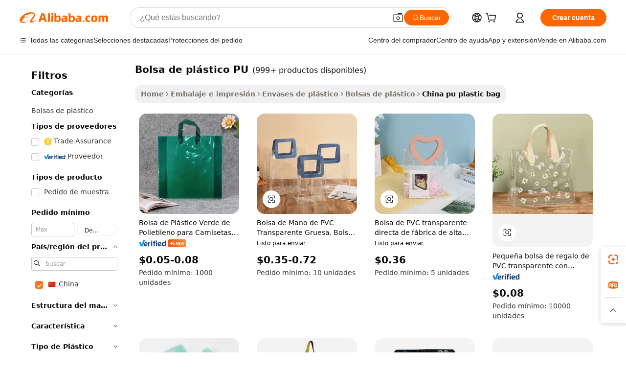

--- FILE ---
content_type: text/html;charset=UTF-8
request_url: https://spanish.alibaba.com/Popular/CN_pu-plastic-bag-Trade.html
body_size: 187130
content:

<!-- screen_content -->
    <!-- tangram:5410 begin-->
    <!-- tangram:529998 begin-->

<!DOCTYPE html>
<html lang="es" dir="ltr">
  <head>
        <script>
      window.__BB = {
        scene: window.__bb_scene || 'traffic-free-popular'
      };
      window.__BB.BB_CWV_IGNORE = {
          lcp_element: ['#icbu-buyer-pc-top-banner'],
          lcp_url: [],
        };
      window._timing = {}
      window._timing.first_start = Date.now();
      window.needLoginInspiration = Boolean();
      // 变量用于标记页面首次可见时间
      let firstVisibleTime = null;
      if (typeof document.hidden !== 'undefined') {
        // 页面首次加载时直接统计
        if (!document.hidden) {
          firstVisibleTime = Date.now();
          window.__BB_timex = 1
        } else {
          // 页面不可见时监听 visibilitychange 事件
          document.addEventListener('visibilitychange', () => {
            if (!document.hidden) {
              firstVisibleTime = Date.now();
              window.__BB_timex = firstVisibleTime - window.performance.timing.navigationStart
              window.__BB.firstVisibleTime = window.__BB_timex
              console.log("Page became visible after "+ window.__BB_timex + " ms");
            }
          }, { once: true });  // 确保只触发一次
        }
      } else {
        console.warn('Page Visibility API is not supported in this browser.');
      }
    </script>
        <meta name="data-spm" content="a2700">
        <meta name="aplus-xplug" content="NONE">
        <meta name="aplus-icbu-disable-umid" content="1">
        <meta name="google-translate-customization" content="9de59014edaf3b99-22e1cf3b5ca21786-g00bb439a5e9e5f8f-f">
    <meta name="yandex-verification" content="25a76ba8e4443bb3" />
    <meta name="msvalidate.01" content="E3FBF0E89B724C30844BF17C59608E8F" />
    <meta name="viewport" content="width=device-width, initial-scale=1.0, maximum-scale=5.0, user-scalable=yes">
        <link rel="preconnect" href="https://s.alicdn.com/" crossorigin>
    <link rel="dns-prefetch" href="https://s.alicdn.com">
                        <link rel="preload" href="" as="image">
        <link rel="preload" href="https://s.alicdn.com/@g/alilog/??aplus_plugin_icbufront/index.js,mlog/aplus_v2.js" as="script">
        <link rel="preload" href="https://s.alicdn.com/@img/imgextra/i2/O1CN0153JdbU26g4bILVOyC_!!6000000007690-2-tps-418-58.png" as="image">
        <script>
            window.__APLUS_ABRATE__ = {
        perf_group: 'control',
        scene: "traffic-free-popular",
      };
    </script>
    <meta name="aplus-mmstat-timeout" content="15000">
        <meta content="text/html; charset=utf-8" http-equiv="Content-Type">
          <title>bolsa de pl&aacute;stico PU china Comercio,Comprar china directamente de bolsa de pl&aacute;stico PU fábricas en Alibaba.com</title>
      <meta name="keywords" content="">
      <meta name="description" content="">
            <meta name="pagetiming-rate" content="9">
      <meta name="pagetiming-resource-rate" content="4">
                    <link rel="canonical" href="https://www.alibaba.com/countrysearch/CN/pu-plastic-bag.html">
                              <link rel="alternate" hreflang="fr" href="https://french.alibaba.com/Popular/CN_pu-plastic-bag-Trade.html">
                  <link rel="alternate" hreflang="de" href="https://german.alibaba.com/Popular/CN_pu-plastic-bag-Trade.html">
                  <link rel="alternate" hreflang="pt" href="https://portuguese.alibaba.com/Popular/CN_pu-plastic-bag-Trade.html">
                  <link rel="alternate" hreflang="it" href="https://italian.alibaba.com/Popular/CN_pu-plastic-bag-Trade.html">
                  <link rel="alternate" hreflang="es" href="https://spanish.alibaba.com/Popular/CN_pu-plastic-bag-Trade.html">
                  <link rel="alternate" hreflang="ru" href="https://russian.alibaba.com/Popular/CN_pu-plastic-bag-Trade.html">
                  <link rel="alternate" hreflang="ko" href="https://korean.alibaba.com/Popular/CN_pu-plastic-bag-Trade.html">
                  <link rel="alternate" hreflang="ar" href="https://arabic.alibaba.com/Popular/CN_pu-plastic-bag-Trade.html">
                  <link rel="alternate" hreflang="ja" href="https://japanese.alibaba.com/Popular/CN_pu-plastic-bag-Trade.html">
                  <link rel="alternate" hreflang="tr" href="https://turkish.alibaba.com/Popular/CN_pu-plastic-bag-Trade.html">
                  <link rel="alternate" hreflang="th" href="https://thai.alibaba.com/Popular/CN_pu-plastic-bag-Trade.html">
                  <link rel="alternate" hreflang="vi" href="https://vietnamese.alibaba.com/Popular/CN_pu-plastic-bag-Trade.html">
                  <link rel="alternate" hreflang="nl" href="https://dutch.alibaba.com/Popular/CN_pu-plastic-bag-Trade.html">
                  <link rel="alternate" hreflang="he" href="https://hebrew.alibaba.com/Popular/CN_pu-plastic-bag-Trade.html">
                  <link rel="alternate" hreflang="id" href="https://indonesian.alibaba.com/Popular/CN_pu-plastic-bag-Trade.html">
                  <link rel="alternate" hreflang="hi" href="https://hindi.alibaba.com/Popular/CN_pu-plastic-bag-Trade.html">
                  <link rel="alternate" hreflang="en" href="https://www.alibaba.com/countrysearch/CN/pu-plastic-bag.html">
                  <link rel="alternate" hreflang="zh" href="https://chinese.alibaba.com/Popular/CN_pu-plastic-bag-Trade.html">
                  <link rel="alternate" hreflang="x-default" href="https://spanish.alibaba.com/Popular/CN_pu-plastic-bag-Trade.html">
                                        <script>
      // Aplus 配置自动打点
      var queue = window.goldlog_queue || (window.goldlog_queue = []);
      var tags = ["button", "a", "div", "span", "i", "svg", "input", "li", "tr"];
      queue.push(
        {
          action: 'goldlog.appendMetaInfo',
          arguments: [
            'aplus-auto-exp',
            [
              {
                logkey: '/sc.ug_msite.new_product_exp',
                cssSelector: '[data-spm-exp]',
                props: ["data-spm-exp"],
              },
              {
                logkey: '/sc.ug_pc.seolist_product_exp',
                cssSelector: '.traffic-card-gallery',
                props: ["data-spm-exp"],
              }
            ]
          ]
        }
      )
      queue.push({
        action: 'goldlog.setMetaInfo',
        arguments: ['aplus-auto-clk', JSON.stringify(tags.map(tag =>({
          "logkey": "/sc.ug_msite.new_product_clk",
          tag,
          "filter": "data-spm-clk",
          "props": ["data-spm-clk"]
        })))],
      });
    </script>
  </head>
  <div id="icbu-header"><div id="the-new-header" data-version="4.4.0" data-tnh-auto-exp="tnh-expose" data-scenes="search-products" style="position: relative;background-color: #fff;border-bottom: 1px solid #ddd;box-sizing: border-box; font-family:Inter,SF Pro Text,Roboto,Helvetica Neue,Helvetica,Tahoma,Arial,PingFang SC,Microsoft YaHei;"><div style="display: flex;align-items:center;height: 72px;min-width: 1200px;max-width: 1580px;margin: 0 auto;padding: 0 40px;box-sizing: border-box;"><img style="height: 29px; width: 209px;" src="https://s.alicdn.com/@img/imgextra/i2/O1CN0153JdbU26g4bILVOyC_!!6000000007690-2-tps-418-58.png" alt="" /></div><div style="min-width: 1200px;max-width: 1580px;margin: 0 auto;overflow: hidden;font-size: 14px;display: flex;justify-content: space-between;padding: 0 40px;box-sizing: border-box;"><div style="display: flex; align-items: center; justify-content: space-between"><div style="position: relative; height: 36px; padding: 0 28px 0 20px">All categories</div><div style="position: relative; height: 36px; padding-right: 28px">Featured selections</div><div style="position: relative; height: 36px">Trade Assurance</div></div><div style="display: flex; align-items: center; justify-content: space-between"><div style="position: relative; height: 36px; padding-right: 28px">Buyer Central</div><div style="position: relative; height: 36px; padding-right: 28px">Help Center</div><div style="position: relative; height: 36px; padding-right: 28px">Get the app</div><div style="position: relative; height: 36px">Become a supplier</div></div></div></div></div></div>
  <body data-spm="7724857" style="min-height: calc(100vh + 1px)"><script 
id="beacon-aplus"   
src="//s.alicdn.com/@g/alilog/??aplus_plugin_icbufront/index.js,mlog/aplus_v2.js"
exparams="aplus=async&userid=&aplus&ali_beacon_id=&ali_apache_id=&ali_apache_track=&ali_apache_tracktmp=&eagleeye_traceid=2103236917687347764253641e104e&ip=13%2e59%2e226%2e248&dmtrack_c={ali%5fresin%5ftrace%3dse%5frst%3dnull%7csp%5fviewtype%3dY%7cset%3d3%7cser%3d1007%7cpageId%3d34ee72a9b7984e898d97b17edcf919ec%7cm%5fpageid%3dnull%7cpvmi%3d9172fad91fba4190800234ea0dc57883%7csek%5fsepd%3dbolsa%2bde%2bpl%25C3%25A1stico%2bPU%7csek%3dpu%2bplastic%2bbag%7cse%5fpn%3d1%7cp4pid%3d0b57a370%2d19ba%2d47d1%2d949f%2d6fff9536807d%7csclkid%3dnull%7cforecast%5fpost%5fcate%3dnull%7cseo%5fnew%5fuser%5fflag%3dfalse%7ccategoryId%3d201645301%7cseo%5fsearch%5fmodel%5fupgrade%5fv2%3d2025070801%7cseo%5fmodule%5fcard%5f20240624%3d202406242%7clong%5ftext%5fgoogle%5ftranslate%5fv2%3d2407142%7cseo%5fcontent%5ftd%5fbottom%5ftext%5fupdate%5fkey%3d2025070801%7cseo%5fsearch%5fmodel%5fupgrade%5fv3%3d2025072201%7cdamo%5falt%5freplace%3d2485818%7cseo%5fsearch%5fmodel%5fmulti%5fupgrade%5fv3%3d2025081101%7cwap%5fcross%3d2007659%7cwap%5fcs%5faction%3d2005494%7cAPP%5fVisitor%5fActive%3d26705%7cseo%5fshowroom%5fgoods%5fmix%3d2005244%7cseo%5fdefault%5fcached%5flong%5ftext%5ffrom%5fnew%5fkeyword%5fstep%3d2024122502%7cshowroom%5fgeneral%5ftemplate%3d2005292%7cwap%5fcs%5ftext%3dnull%7cstructured%5fdata%3d2025052702%7cseo%5fmulti%5fstyle%5ftext%5fupdate%3d2511182%7cpc%5fnew%5fheader%3dnull%7cseo%5fmeta%5fcate%5ftemplate%5fv1%3d2025042401%7cseo%5fmeta%5ftd%5fsearch%5fkeyword%5fstep%5fv1%3d2025040999%7cseo%5fshowroom%5fbiz%5fbabablog%3d1%7cshowroom%5fft%5flong%5ftext%5fbaks%3d80802%7cAPP%5fGrowing%5fBuyer%5fHigh%5fIntent%5fActive%3d25488%7cshowroom%5fpc%5fv2019%3d2104%7cAPP%5fProspecting%5fBuyer%3d26712%7ccache%5fcontrol%3dnull%7cAPP%5fChurned%5fCore%5fBuyer%3d25463%7cseo%5fdefault%5fcached%5flong%5ftext%5fstep%3d24110802%7camp%5flighthouse%5fscore%5fimage%3d19657%7cseo%5fft%5ftranslate%5fgemini%3d25012003%7cwap%5fnode%5fssr%3d2015725%7cdataphant%5fopen%3d27030%7clongtext%5fmulti%5fstyle%5fexpand%5frussian%3d2510141%7cseo%5flongtext%5fgoogle%5fdata%5fsection%3d25021702%7cindustry%5fpopular%5ffloor%3dnull%7cwap%5fad%5fgoods%5fproduct%5finterval%3dnull%7cseo%5fgoods%5fbootom%5fwholesale%5flink%3dnull%7cseo%5fkeyword%5faatest%3d8%7cseo%5fmiddle%5fwholesale%5flink%3dnull%7cft%5flong%5ftext%5fenpand%5fstep2%3d121602%7cseo%5fft%5flongtext%5fexpand%5fstep3%3d25012102%7cseo%5fwap%5fheadercard%3d2006288%7cAPP%5fChurned%5fInactive%5fVisitor%3d25496%7cAPP%5fGrowing%5fBuyer%5fHigh%5fIntent%5fInactive%3d25481%7cseo%5fmeta%5ftd%5fmulti%5fkey%3d2025061801%7ctop%5frecommend%5f20250120%3d202501201%7clongtext%5fmulti%5fstyle%5fexpand%5ffrench%5fcopy%3d25091802%7clongtext%5fmulti%5fstyle%5fexpand%5ffrench%5fcopy%5fcopy%3d25092502%7cseo%5ffloor%5fexp%3dnull%7cseo%5fshowroom%5falgo%5flink%3d17764%7cseo%5fmeta%5ftd%5faib%5fgeneral%5fkey%3d2025091901%7ccountry%5findustry%3d202311033%7cpc%5ffree%5fswitchtosearch%3d2020529%7cshowroom%5fft%5flong%5ftext%5fenpand%5fstep1%3d101102%7cseo%5fshowroom%5fnorel%3dnull%7cplp%5fstyle%5f25%5fpc%3d202505222%7cseo%5fggs%5flayer%3d10010%7cquery%5fmutil%5flang%5ftranslate%3d2025060300%7cAPP%5fChurned%5fBuyer%3d25468%7cstream%5frender%5fperf%5fopt%3d2309181%7cwap%5fgoods%3d2007383%7cseo%5fshowroom%5fsimilar%5f20240614%3d202406142%7cchinese%5fopen%3d6307%7cquery%5fgpt%5ftranslate%3d20240820%7cad%5fproduct%5finterval%3dnull%7camp%5fto%5fpwa%3d2007359%7cplp%5faib%5fmulti%5fai%5fmeta%3d20250401%7cwap%5fsupplier%5fcontent%3dnull%7cpc%5ffree%5frefactoring%3d20220315%7csso%5foem%5ffloor%3d30031%7cAPP%5fGrowing%5fBuyer%5fInactive%3d25474%7cseo%5fpc%5fnew%5fview%5f20240807%3d202408072%7cseo%5fbottom%5ftext%5fentity%5fkey%5fcopy%3d2025062400%7cstream%5frender%3d433763%7cseo%5fmodule%5fcard%5f20240424%3d202404241%7cseo%5ftitle%5freplace%5f20191226%3d5841%7clongtext%5fmulti%5fstyle%5fexpand%3d25090802%7cgoogleweblight%3d6516%7clighthouse%5fbase64%3dnull%7cAPP%5fProspecting%5fBuyer%5fActive%3d26719%7cad%5fgoods%5fproduct%5finterval%3dnull%7cseo%5fbottom%5fdeep%5fextend%5fkw%5fkey%3d2025071101%7clongtext%5fmulti%5fstyle%5fexpand%5fturkish%3d25102802%7cilink%5fuv%3d20240911%7cwap%5flist%5fwakeup%3d2005832%7ctpp%5fcrosslink%5fpc%3d20205311%7cseo%5ftop%5fbooth%3d18501%7cAPP%5fGrowing%5fBuyer%5fLess%5fActive%3d25472%7cseo%5fsearch%5fmodel%5fupgrade%5frank%3d2025092401%7cgoodslayer%3d7977%7cft%5flong%5ftext%5ftranslate%5fexpand%5fstep1%3d24110802%7cseo%5fheaderstyle%5ftraffic%5fkey%5fv1%3d2025072100%7ccrosslink%5fswitch%3d2008141%7cp4p%5foutline%3d20240328%7cseo%5fmeta%5ftd%5faib%5fv2%5fkey%3d2025091800%7crts%5fmulti%3d2008404%7cseo%5fad%5foptimization%5fkey%5fv2%3d2025072301%7cAPP%5fVisitor%5fLess%5fActive%3d26698%7cseo%5fsearch%5franker%5fid%3d2025112400%7cplp%5fstyle%5f25%3d202505192%7ccdn%5fvm%3d2007368%7cwap%5fad%5fproduct%5finterval%3dnull%7cseo%5fsearch%5fmodel%5fmulti%5fupgrade%5frank%3d2025092401%7cpc%5fcard%5fshare%3d2025081201%7cAPP%5fGrowing%5fBuyer%5fHigh%5fIntent%5fLess%5fActive%3d25478%7cgoods%5ftitle%5fsubstitute%3d9618%7cwap%5fscreen%5fexp%3d2025081400%7creact%5fheader%5ftest%3d202502182%7cpc%5fcs%5fcolor%3d2005788%7cshowroom%5fft%5flong%5ftext%5ftest%3d72502%7cone%5ftap%5flogin%5fABTest%3d202308153%7cseo%5fhyh%5fshow%5ftags%3d9867%7cplp%5fstructured%5fdata%3d2508182%7cguide%5fdelete%3d2008526%7cseo%5findustry%5ftemplate%3dnull%7cseo%5fmeta%5ftd%5fmulti%5fes%5fkey%3d2025073101%7cseo%5fshowroom%5fdata%5fmix%3d19888%7csso%5ftop%5franking%5ffloor%3d20031%7cseo%5ftd%5fdeep%5fupgrade%5fkey%5fv3%3d2025081101%7cwap%5fue%5fone%3d2025111401%7cshowroom%5fto%5frts%5flink%3d2008480%7ccountrysearch%5ftest%3dnull%7cchannel%5famp%5fto%5fpwa%3dnull%7cseo%5fmulti%5fstyles%5flong%5ftext%3d2503172%7cseo%5fmeta%5ftext%5fmutli%5fcate%5ftemplate%5fv1%3d2025080801%7cseo%5fdefault%5fcached%5fmutil%5flong%5ftext%5fstep%3d24110436%7cseo%5faction%5fpoint%5ftype%3d22823%7cseo%5faib%5ftd%5flaunch%5f20240828%5fcopy%3d202408282%7cseo%5fshowroom%5fwholesale%5flink%3dnull%7cseo%5fperf%5fimprove%3d2023999%7cseo%5fwap%5flist%5fbounce%5f01%3d2063%7cseo%5fwap%5flist%5fbounce%5f02%3d2128%7cAPP%5fGrowing%5fBuyer%5fActive%3d25492%7cvideolayer%3dnull%7cvideo%5fplay%3dnull%7cAPP%5fChurned%5fMember%5fInactive%3d25501%7cseo%5fgoogle%5fnew%5fstruct%3d438326%7cicbu%5falgo%5fp4p%5fseo%5fad%3d2025072301%7ctpp%5ftrace%3dseoKeyword%2dseoKeyword%5fv3%2dbase%2dORIGINAL}&pageid=0d3be2f8210302e71768734776&hn=ensearchweb033003002231%2erg%2dus%2deast%2eus68&asid=AQAAAAA4wGxprK18KwAAAAB7dp6vTcY4JQ==&treq=&tres=" async>
</script>
                        <!-- tangram:7430 begin-->
 <style>
   .traffic-card-gallery {display: flex;position: relative;flex-direction: column;justify-content: flex-start;border-radius: 0.5rem;background-color: #fff;padding: 0.5rem 0.5rem 1rem;overflow: hidden;font-size: 0.75rem;line-height: 1rem;}
   .product-price {
     b {
       font-size: 22px;
     }
   }
 </style>
<!-- tangram:7430 end-->
            <style>.component-left-filter-callback{display:flex;position:relative;margin-top:10px;height:1200px}.component-left-filter-callback img{width:200px}.component-left-filter-callback i{position:absolute;top:5%;left:50%}.related-search-wrapper{padding:.5rem;--tw-bg-opacity: 1;background-color:#fff;background-color:rgba(255,255,255,var(--tw-bg-opacity, 1));border-width:1px;border-color:var(--input)}.related-search-wrapper .related-search-box{margin:12px 16px}.related-search-wrapper .related-search-box .related-search-title{display:inline;float:start;color:#666;word-wrap:break-word;margin-right:12px;width:13%}.related-search-wrapper .related-search-box .related-search-content{display:flex;flex-wrap:wrap}.related-search-wrapper .related-search-box .related-search-content .related-search-link{margin-right:12px;width:23%;overflow:hidden;color:#666;text-overflow:ellipsis;white-space:nowrap}.product-title img{margin-right:.5rem;display:inline-block;height:1rem;vertical-align:sub}.product-price b{font-size:22px}.similar-icon{position:absolute;bottom:12px;z-index:2;right:12px}.rfq-card{display:inline-block;position:relative;box-sizing:border-box;margin-bottom:36px}.rfq-card .rfq-card-content{display:flex;position:relative;flex-direction:column;align-items:flex-start;background-size:cover;background-color:#fff;padding:12px;width:100%;height:100%}.rfq-card .rfq-card-content .rfq-card-icon{margin-top:50px}.rfq-card .rfq-card-content .rfq-card-icon img{width:45px}.rfq-card .rfq-card-content .rfq-card-top-title{margin-top:14px;color:#222;font-weight:400;font-size:16px}.rfq-card .rfq-card-content .rfq-card-title{margin-top:24px;color:#333;font-weight:800;font-size:20px}.rfq-card .rfq-card-content .rfq-card-input-box{margin-top:24px;width:100%}.rfq-card .rfq-card-content .rfq-card-input-box textarea{box-sizing:border-box;border:1px solid #ddd;border-radius:4px;background-color:#fff;padding:9px 12px;width:100%;height:88px;resize:none;color:#666;font-weight:400;font-size:13px;font-family:inherit}.rfq-card .rfq-card-content .rfq-card-button{margin-top:24px;border:1px solid #666;border-radius:16px;background-color:#fff;width:67%;color:#000;font-weight:700;font-size:14px;line-height:30px;text-align:center}[data-modulename^=ProductList-] div{contain-intrinsic-size:auto 500px}.traffic-card-gallery:hover{--tw-shadow: 0px 2px 6px 2px rgba(0,0,0,.12157);--tw-shadow-colored: 0px 2px 6px 2px var(--tw-shadow-color);box-shadow:0 0 #0000,0 0 #0000,0 2px 6px 2px #0000001f;box-shadow:var(--tw-ring-offset-shadow, 0 0 rgba(0,0,0,0)),var(--tw-ring-shadow, 0 0 rgba(0,0,0,0)),var(--tw-shadow);z-index:10}.traffic-card-gallery{position:relative;display:flex;flex-direction:column;justify-content:flex-start;overflow:hidden;border-radius:.75rem;--tw-bg-opacity: 1;background-color:#fff;background-color:rgba(255,255,255,var(--tw-bg-opacity, 1));padding:.5rem;font-size:.75rem;line-height:1rem}.traffic-card-list{position:relative;display:flex;height:292px;flex-direction:row;justify-content:flex-start;overflow:hidden;border-bottom-width:1px;--tw-bg-opacity: 1;background-color:#fff;background-color:rgba(255,255,255,var(--tw-bg-opacity, 1));padding:1rem;font-size:.75rem;line-height:1rem}.traffic-card-g-industry:hover{--tw-shadow: 0 0 10px rgba(0,0,0,.1);--tw-shadow-colored: 0 0 10px var(--tw-shadow-color);box-shadow:0 0 #0000,0 0 #0000,0 0 10px #0000001a;box-shadow:var(--tw-ring-offset-shadow, 0 0 rgba(0,0,0,0)),var(--tw-ring-shadow, 0 0 rgba(0,0,0,0)),var(--tw-shadow)}.traffic-card-g-industry{position:relative;border-radius:var(--radius);--tw-bg-opacity: 1;background-color:#fff;background-color:rgba(255,255,255,var(--tw-bg-opacity, 1));padding:1.25rem .75rem .75rem;font-size:.875rem;line-height:1.25rem}.module-filter-section-wrapper{max-height:none!important;overflow-x:hidden}*,:before,:after{--tw-border-spacing-x: 0;--tw-border-spacing-y: 0;--tw-translate-x: 0;--tw-translate-y: 0;--tw-rotate: 0;--tw-skew-x: 0;--tw-skew-y: 0;--tw-scale-x: 1;--tw-scale-y: 1;--tw-pan-x: ;--tw-pan-y: ;--tw-pinch-zoom: ;--tw-scroll-snap-strictness: proximity;--tw-gradient-from-position: ;--tw-gradient-via-position: ;--tw-gradient-to-position: ;--tw-ordinal: ;--tw-slashed-zero: ;--tw-numeric-figure: ;--tw-numeric-spacing: ;--tw-numeric-fraction: ;--tw-ring-inset: ;--tw-ring-offset-width: 0px;--tw-ring-offset-color: #fff;--tw-ring-color: rgba(59, 130, 246, .5);--tw-ring-offset-shadow: 0 0 rgba(0,0,0,0);--tw-ring-shadow: 0 0 rgba(0,0,0,0);--tw-shadow: 0 0 rgba(0,0,0,0);--tw-shadow-colored: 0 0 rgba(0,0,0,0);--tw-blur: ;--tw-brightness: ;--tw-contrast: ;--tw-grayscale: ;--tw-hue-rotate: ;--tw-invert: ;--tw-saturate: ;--tw-sepia: ;--tw-drop-shadow: ;--tw-backdrop-blur: ;--tw-backdrop-brightness: ;--tw-backdrop-contrast: ;--tw-backdrop-grayscale: ;--tw-backdrop-hue-rotate: ;--tw-backdrop-invert: ;--tw-backdrop-opacity: ;--tw-backdrop-saturate: ;--tw-backdrop-sepia: ;--tw-contain-size: ;--tw-contain-layout: ;--tw-contain-paint: ;--tw-contain-style: }::backdrop{--tw-border-spacing-x: 0;--tw-border-spacing-y: 0;--tw-translate-x: 0;--tw-translate-y: 0;--tw-rotate: 0;--tw-skew-x: 0;--tw-skew-y: 0;--tw-scale-x: 1;--tw-scale-y: 1;--tw-pan-x: ;--tw-pan-y: ;--tw-pinch-zoom: ;--tw-scroll-snap-strictness: proximity;--tw-gradient-from-position: ;--tw-gradient-via-position: ;--tw-gradient-to-position: ;--tw-ordinal: ;--tw-slashed-zero: ;--tw-numeric-figure: ;--tw-numeric-spacing: ;--tw-numeric-fraction: ;--tw-ring-inset: ;--tw-ring-offset-width: 0px;--tw-ring-offset-color: #fff;--tw-ring-color: rgba(59, 130, 246, .5);--tw-ring-offset-shadow: 0 0 rgba(0,0,0,0);--tw-ring-shadow: 0 0 rgba(0,0,0,0);--tw-shadow: 0 0 rgba(0,0,0,0);--tw-shadow-colored: 0 0 rgba(0,0,0,0);--tw-blur: ;--tw-brightness: ;--tw-contrast: ;--tw-grayscale: ;--tw-hue-rotate: ;--tw-invert: ;--tw-saturate: ;--tw-sepia: ;--tw-drop-shadow: ;--tw-backdrop-blur: ;--tw-backdrop-brightness: ;--tw-backdrop-contrast: ;--tw-backdrop-grayscale: ;--tw-backdrop-hue-rotate: ;--tw-backdrop-invert: ;--tw-backdrop-opacity: ;--tw-backdrop-saturate: ;--tw-backdrop-sepia: ;--tw-contain-size: ;--tw-contain-layout: ;--tw-contain-paint: ;--tw-contain-style: }*,:before,:after{box-sizing:border-box;border-width:0;border-style:solid;border-color:#e5e7eb}:before,:after{--tw-content: ""}html,:host{line-height:1.5;-webkit-text-size-adjust:100%;-moz-tab-size:4;-o-tab-size:4;tab-size:4;font-family:ui-sans-serif,system-ui,-apple-system,Segoe UI,Roboto,Ubuntu,Cantarell,Noto Sans,sans-serif,"Apple Color Emoji","Segoe UI Emoji",Segoe UI Symbol,"Noto Color Emoji";font-feature-settings:normal;font-variation-settings:normal;-webkit-tap-highlight-color:transparent}body{margin:0;line-height:inherit}hr{height:0;color:inherit;border-top-width:1px}abbr:where([title]){text-decoration:underline;-webkit-text-decoration:underline dotted;text-decoration:underline dotted}h1,h2,h3,h4,h5,h6{font-size:inherit;font-weight:inherit}a{color:inherit;text-decoration:inherit}b,strong{font-weight:bolder}code,kbd,samp,pre{font-family:ui-monospace,SFMono-Regular,Menlo,Monaco,Consolas,Liberation Mono,Courier New,monospace;font-feature-settings:normal;font-variation-settings:normal;font-size:1em}small{font-size:80%}sub,sup{font-size:75%;line-height:0;position:relative;vertical-align:baseline}sub{bottom:-.25em}sup{top:-.5em}table{text-indent:0;border-color:inherit;border-collapse:collapse}button,input,optgroup,select,textarea{font-family:inherit;font-feature-settings:inherit;font-variation-settings:inherit;font-size:100%;font-weight:inherit;line-height:inherit;letter-spacing:inherit;color:inherit;margin:0;padding:0}button,select{text-transform:none}button,input:where([type=button]),input:where([type=reset]),input:where([type=submit]){-webkit-appearance:button;background-color:transparent;background-image:none}:-moz-focusring{outline:auto}:-moz-ui-invalid{box-shadow:none}progress{vertical-align:baseline}::-webkit-inner-spin-button,::-webkit-outer-spin-button{height:auto}[type=search]{-webkit-appearance:textfield;outline-offset:-2px}::-webkit-search-decoration{-webkit-appearance:none}::-webkit-file-upload-button{-webkit-appearance:button;font:inherit}summary{display:list-item}blockquote,dl,dd,h1,h2,h3,h4,h5,h6,hr,figure,p,pre{margin:0}fieldset{margin:0;padding:0}legend{padding:0}ol,ul,menu{list-style:none;margin:0;padding:0}dialog{padding:0}textarea{resize:vertical}input::-moz-placeholder,textarea::-moz-placeholder{opacity:1;color:#9ca3af}input::placeholder,textarea::placeholder{opacity:1;color:#9ca3af}button,[role=button]{cursor:pointer}:disabled{cursor:default}img,svg,video,canvas,audio,iframe,embed,object{display:block;vertical-align:middle}img,video{max-width:100%;height:auto}[hidden]:where(:not([hidden=until-found])){display:none}:root{--background: hsl(0, 0%, 100%);--foreground: hsl(20, 14.3%, 4.1%);--card: hsl(0, 0%, 100%);--card-foreground: hsl(20, 14.3%, 4.1%);--popover: hsl(0, 0%, 100%);--popover-foreground: hsl(20, 14.3%, 4.1%);--primary: hsl(24, 100%, 50%);--primary-foreground: hsl(60, 9.1%, 97.8%);--secondary: hsl(60, 4.8%, 95.9%);--secondary-foreground: #333;--muted: hsl(60, 4.8%, 95.9%);--muted-foreground: hsl(25, 5.3%, 44.7%);--accent: hsl(60, 4.8%, 95.9%);--accent-foreground: hsl(24, 9.8%, 10%);--destructive: hsl(0, 84.2%, 60.2%);--destructive-foreground: hsl(60, 9.1%, 97.8%);--border: hsl(20, 5.9%, 90%);--input: hsl(20, 5.9%, 90%);--ring: hsl(24.6, 95%, 53.1%);--radius: 1rem}.dark{--background: hsl(20, 14.3%, 4.1%);--foreground: hsl(60, 9.1%, 97.8%);--card: hsl(20, 14.3%, 4.1%);--card-foreground: hsl(60, 9.1%, 97.8%);--popover: hsl(20, 14.3%, 4.1%);--popover-foreground: hsl(60, 9.1%, 97.8%);--primary: hsl(20.5, 90.2%, 48.2%);--primary-foreground: hsl(60, 9.1%, 97.8%);--secondary: hsl(12, 6.5%, 15.1%);--secondary-foreground: hsl(60, 9.1%, 97.8%);--muted: hsl(12, 6.5%, 15.1%);--muted-foreground: hsl(24, 5.4%, 63.9%);--accent: hsl(12, 6.5%, 15.1%);--accent-foreground: hsl(60, 9.1%, 97.8%);--destructive: hsl(0, 72.2%, 50.6%);--destructive-foreground: hsl(60, 9.1%, 97.8%);--border: hsl(12, 6.5%, 15.1%);--input: hsl(12, 6.5%, 15.1%);--ring: hsl(20.5, 90.2%, 48.2%)}*{border-color:#e7e5e4;border-color:var(--border)}body{background-color:#fff;background-color:var(--background);color:#0c0a09;color:var(--foreground)}.il-sr-only{position:absolute;width:1px;height:1px;padding:0;margin:-1px;overflow:hidden;clip:rect(0,0,0,0);white-space:nowrap;border-width:0}.il-invisible{visibility:hidden}.il-fixed{position:fixed}.il-absolute{position:absolute}.il-relative{position:relative}.il-sticky{position:sticky}.il-inset-0{inset:0}.il--bottom-12{bottom:-3rem}.il--top-12{top:-3rem}.il-bottom-0{bottom:0}.il-bottom-2{bottom:.5rem}.il-bottom-3{bottom:.75rem}.il-bottom-4{bottom:1rem}.il-end-0{right:0}.il-end-2{right:.5rem}.il-end-3{right:.75rem}.il-end-4{right:1rem}.il-left-0{left:0}.il-left-3{left:.75rem}.il-right-0{right:0}.il-right-2{right:.5rem}.il-right-3{right:.75rem}.il-start-0{left:0}.il-start-1\/2{left:50%}.il-start-2{left:.5rem}.il-start-3{left:.75rem}.il-start-\[50\%\]{left:50%}.il-top-0{top:0}.il-top-1\/2{top:50%}.il-top-16{top:4rem}.il-top-4{top:1rem}.il-top-\[50\%\]{top:50%}.il-z-10{z-index:10}.il-z-50{z-index:50}.il-z-\[9999\]{z-index:9999}.il-col-span-4{grid-column:span 4 / span 4}.il-m-0{margin:0}.il-m-3{margin:.75rem}.il-m-auto{margin:auto}.il-mx-auto{margin-left:auto;margin-right:auto}.il-my-3{margin-top:.75rem;margin-bottom:.75rem}.il-my-5{margin-top:1.25rem;margin-bottom:1.25rem}.il-my-auto{margin-top:auto;margin-bottom:auto}.\!il-mb-4{margin-bottom:1rem!important}.il--mt-4{margin-top:-1rem}.il-mb-0{margin-bottom:0}.il-mb-1{margin-bottom:.25rem}.il-mb-2{margin-bottom:.5rem}.il-mb-3{margin-bottom:.75rem}.il-mb-4{margin-bottom:1rem}.il-mb-5{margin-bottom:1.25rem}.il-mb-6{margin-bottom:1.5rem}.il-mb-8{margin-bottom:2rem}.il-mb-\[-0\.75rem\]{margin-bottom:-.75rem}.il-mb-\[0\.125rem\]{margin-bottom:.125rem}.il-me-1{margin-right:.25rem}.il-me-2{margin-right:.5rem}.il-me-3{margin-right:.75rem}.il-me-auto{margin-right:auto}.il-mr-1{margin-right:.25rem}.il-mr-2{margin-right:.5rem}.il-ms-1{margin-left:.25rem}.il-ms-4{margin-left:1rem}.il-ms-5{margin-left:1.25rem}.il-ms-8{margin-left:2rem}.il-ms-\[\.375rem\]{margin-left:.375rem}.il-ms-auto{margin-left:auto}.il-mt-0{margin-top:0}.il-mt-0\.5{margin-top:.125rem}.il-mt-1{margin-top:.25rem}.il-mt-2{margin-top:.5rem}.il-mt-3{margin-top:.75rem}.il-mt-4{margin-top:1rem}.il-mt-6{margin-top:1.5rem}.il-line-clamp-1{overflow:hidden;display:-webkit-box;-webkit-box-orient:vertical;-webkit-line-clamp:1}.il-line-clamp-2{overflow:hidden;display:-webkit-box;-webkit-box-orient:vertical;-webkit-line-clamp:2}.il-line-clamp-6{overflow:hidden;display:-webkit-box;-webkit-box-orient:vertical;-webkit-line-clamp:6}.il-inline-block{display:inline-block}.il-inline{display:inline}.il-flex{display:flex}.il-inline-flex{display:inline-flex}.il-grid{display:grid}.il-aspect-square{aspect-ratio:1 / 1}.il-size-5{width:1.25rem;height:1.25rem}.il-h-1{height:.25rem}.il-h-10{height:2.5rem}.il-h-11{height:2.75rem}.il-h-20{height:5rem}.il-h-24{height:6rem}.il-h-3\.5{height:.875rem}.il-h-4{height:1rem}.il-h-40{height:10rem}.il-h-6{height:1.5rem}.il-h-8{height:2rem}.il-h-9{height:2.25rem}.il-h-\[150px\]{height:150px}.il-h-\[152px\]{height:152px}.il-h-\[18\.25rem\]{height:18.25rem}.il-h-\[292px\]{height:292px}.il-h-\[600px\]{height:600px}.il-h-auto{height:auto}.il-h-fit{height:-moz-fit-content;height:fit-content}.il-h-full{height:100%}.il-h-screen{height:100vh}.il-max-h-\[100vh\]{max-height:100vh}.il-w-1\/2{width:50%}.il-w-10{width:2.5rem}.il-w-10\/12{width:83.333333%}.il-w-4{width:1rem}.il-w-6{width:1.5rem}.il-w-64{width:16rem}.il-w-7\/12{width:58.333333%}.il-w-72{width:18rem}.il-w-8{width:2rem}.il-w-8\/12{width:66.666667%}.il-w-9{width:2.25rem}.il-w-9\/12{width:75%}.il-w-\[200px\]{width:200px}.il-w-\[84px\]{width:84px}.il-w-fit{width:-moz-fit-content;width:fit-content}.il-w-full{width:100%}.il-w-screen{width:100vw}.il-min-w-0{min-width:0px}.il-min-w-3{min-width:.75rem}.il-min-w-\[1200px\]{min-width:1200px}.il-max-w-\[1000px\]{max-width:1000px}.il-max-w-\[1580px\]{max-width:1580px}.il-max-w-full{max-width:100%}.il-max-w-lg{max-width:32rem}.il-flex-1{flex:1 1 0%}.il-flex-shrink-0,.il-shrink-0{flex-shrink:0}.il-flex-grow-0,.il-grow-0{flex-grow:0}.il-basis-24{flex-basis:6rem}.il-basis-full{flex-basis:100%}.il-origin-\[--radix-tooltip-content-transform-origin\]{transform-origin:var(--radix-tooltip-content-transform-origin)}.il--translate-x-1\/2{--tw-translate-x: -50%;transform:translate(-50%,var(--tw-translate-y)) rotate(var(--tw-rotate)) skew(var(--tw-skew-x)) skewY(var(--tw-skew-y)) scaleX(var(--tw-scale-x)) scaleY(var(--tw-scale-y));transform:translate(var(--tw-translate-x),var(--tw-translate-y)) rotate(var(--tw-rotate)) skew(var(--tw-skew-x)) skewY(var(--tw-skew-y)) scaleX(var(--tw-scale-x)) scaleY(var(--tw-scale-y))}.il--translate-y-1\/2{--tw-translate-y: -50%;transform:translate(var(--tw-translate-x),-50%) rotate(var(--tw-rotate)) skew(var(--tw-skew-x)) skewY(var(--tw-skew-y)) scaleX(var(--tw-scale-x)) scaleY(var(--tw-scale-y));transform:translate(var(--tw-translate-x),var(--tw-translate-y)) rotate(var(--tw-rotate)) skew(var(--tw-skew-x)) skewY(var(--tw-skew-y)) scaleX(var(--tw-scale-x)) scaleY(var(--tw-scale-y))}.il-translate-x-\[-50\%\]{--tw-translate-x: -50%;transform:translate(-50%,var(--tw-translate-y)) rotate(var(--tw-rotate)) skew(var(--tw-skew-x)) skewY(var(--tw-skew-y)) scaleX(var(--tw-scale-x)) scaleY(var(--tw-scale-y));transform:translate(var(--tw-translate-x),var(--tw-translate-y)) rotate(var(--tw-rotate)) skew(var(--tw-skew-x)) skewY(var(--tw-skew-y)) scaleX(var(--tw-scale-x)) scaleY(var(--tw-scale-y))}.il-translate-y-\[-50\%\]{--tw-translate-y: -50%;transform:translate(var(--tw-translate-x),-50%) rotate(var(--tw-rotate)) skew(var(--tw-skew-x)) skewY(var(--tw-skew-y)) scaleX(var(--tw-scale-x)) scaleY(var(--tw-scale-y));transform:translate(var(--tw-translate-x),var(--tw-translate-y)) rotate(var(--tw-rotate)) skew(var(--tw-skew-x)) skewY(var(--tw-skew-y)) scaleX(var(--tw-scale-x)) scaleY(var(--tw-scale-y))}.il-rotate-90{--tw-rotate: 90deg;transform:translate(var(--tw-translate-x),var(--tw-translate-y)) rotate(90deg) skew(var(--tw-skew-x)) skewY(var(--tw-skew-y)) scaleX(var(--tw-scale-x)) scaleY(var(--tw-scale-y));transform:translate(var(--tw-translate-x),var(--tw-translate-y)) rotate(var(--tw-rotate)) skew(var(--tw-skew-x)) skewY(var(--tw-skew-y)) scaleX(var(--tw-scale-x)) scaleY(var(--tw-scale-y))}@keyframes il-pulse{50%{opacity:.5}}.il-animate-pulse{animation:il-pulse 2s cubic-bezier(.4,0,.6,1) infinite}@keyframes il-spin{to{transform:rotate(360deg)}}.il-animate-spin{animation:il-spin 1s linear infinite}.il-cursor-pointer{cursor:pointer}.il-list-disc{list-style-type:disc}.il-grid-cols-2{grid-template-columns:repeat(2,minmax(0,1fr))}.il-grid-cols-4{grid-template-columns:repeat(4,minmax(0,1fr))}.il-flex-row{flex-direction:row}.il-flex-col{flex-direction:column}.il-flex-col-reverse{flex-direction:column-reverse}.il-flex-wrap{flex-wrap:wrap}.il-flex-nowrap{flex-wrap:nowrap}.il-items-start{align-items:flex-start}.il-items-center{align-items:center}.il-items-baseline{align-items:baseline}.il-justify-start{justify-content:flex-start}.il-justify-end{justify-content:flex-end}.il-justify-center{justify-content:center}.il-justify-between{justify-content:space-between}.il-gap-1{gap:.25rem}.il-gap-1\.5{gap:.375rem}.il-gap-10{gap:2.5rem}.il-gap-2{gap:.5rem}.il-gap-3{gap:.75rem}.il-gap-4{gap:1rem}.il-gap-8{gap:2rem}.il-gap-\[\.0938rem\]{gap:.0938rem}.il-gap-\[\.375rem\]{gap:.375rem}.il-gap-\[0\.125rem\]{gap:.125rem}.\!il-gap-x-5{-moz-column-gap:1.25rem!important;column-gap:1.25rem!important}.\!il-gap-y-5{row-gap:1.25rem!important}.il-space-y-1\.5>:not([hidden])~:not([hidden]){--tw-space-y-reverse: 0;margin-top:calc(.375rem * (1 - var(--tw-space-y-reverse)));margin-top:.375rem;margin-top:calc(.375rem * calc(1 - var(--tw-space-y-reverse)));margin-bottom:0rem;margin-bottom:calc(.375rem * var(--tw-space-y-reverse))}.il-space-y-4>:not([hidden])~:not([hidden]){--tw-space-y-reverse: 0;margin-top:calc(1rem * (1 - var(--tw-space-y-reverse)));margin-top:1rem;margin-top:calc(1rem * calc(1 - var(--tw-space-y-reverse)));margin-bottom:0rem;margin-bottom:calc(1rem * var(--tw-space-y-reverse))}.il-overflow-hidden{overflow:hidden}.il-overflow-y-auto{overflow-y:auto}.il-overflow-y-scroll{overflow-y:scroll}.il-truncate{overflow:hidden;text-overflow:ellipsis;white-space:nowrap}.il-text-ellipsis{text-overflow:ellipsis}.il-whitespace-normal{white-space:normal}.il-whitespace-nowrap{white-space:nowrap}.il-break-normal{word-wrap:normal;word-break:normal}.il-break-words{word-wrap:break-word}.il-break-all{word-break:break-all}.il-rounded{border-radius:.25rem}.il-rounded-2xl{border-radius:1rem}.il-rounded-\[0\.5rem\]{border-radius:.5rem}.il-rounded-\[1\.25rem\]{border-radius:1.25rem}.il-rounded-full{border-radius:9999px}.il-rounded-lg{border-radius:1rem;border-radius:var(--radius)}.il-rounded-md{border-radius:calc(1rem - 2px);border-radius:calc(var(--radius) - 2px)}.il-rounded-sm{border-radius:calc(1rem - 4px);border-radius:calc(var(--radius) - 4px)}.il-rounded-xl{border-radius:.75rem}.il-border,.il-border-\[1px\]{border-width:1px}.il-border-b,.il-border-b-\[1px\]{border-bottom-width:1px}.il-border-solid{border-style:solid}.il-border-none{border-style:none}.il-border-\[\#222\]{--tw-border-opacity: 1;border-color:#222;border-color:rgba(34,34,34,var(--tw-border-opacity, 1))}.il-border-\[\#DDD\]{--tw-border-opacity: 1;border-color:#ddd;border-color:rgba(221,221,221,var(--tw-border-opacity, 1))}.il-border-foreground{border-color:#0c0a09;border-color:var(--foreground)}.il-border-input{border-color:#e7e5e4;border-color:var(--input)}.il-bg-\[\#F8F8F8\]{--tw-bg-opacity: 1;background-color:#f8f8f8;background-color:rgba(248,248,248,var(--tw-bg-opacity, 1))}.il-bg-\[\#d9d9d963\]{background-color:#d9d9d963}.il-bg-accent{background-color:#f5f5f4;background-color:var(--accent)}.il-bg-background{background-color:#fff;background-color:var(--background)}.il-bg-black{--tw-bg-opacity: 1;background-color:#000;background-color:rgba(0,0,0,var(--tw-bg-opacity, 1))}.il-bg-black\/80{background-color:#000c}.il-bg-destructive{background-color:#ef4444;background-color:var(--destructive)}.il-bg-gray-300{--tw-bg-opacity: 1;background-color:#d1d5db;background-color:rgba(209,213,219,var(--tw-bg-opacity, 1))}.il-bg-muted{background-color:#f5f5f4;background-color:var(--muted)}.il-bg-orange-500{--tw-bg-opacity: 1;background-color:#f97316;background-color:rgba(249,115,22,var(--tw-bg-opacity, 1))}.il-bg-popover{background-color:#fff;background-color:var(--popover)}.il-bg-primary{background-color:#f60;background-color:var(--primary)}.il-bg-secondary{background-color:#f5f5f4;background-color:var(--secondary)}.il-bg-transparent{background-color:transparent}.il-bg-white{--tw-bg-opacity: 1;background-color:#fff;background-color:rgba(255,255,255,var(--tw-bg-opacity, 1))}.il-bg-opacity-80{--tw-bg-opacity: .8}.il-bg-cover{background-size:cover}.il-bg-no-repeat{background-repeat:no-repeat}.il-fill-black{fill:#000}.il-object-cover{-o-object-fit:cover;object-fit:cover}.il-p-0{padding:0}.il-p-1{padding:.25rem}.il-p-2{padding:.5rem}.il-p-3{padding:.75rem}.il-p-4{padding:1rem}.il-p-5{padding:1.25rem}.il-p-6{padding:1.5rem}.il-px-2{padding-left:.5rem;padding-right:.5rem}.il-px-3{padding-left:.75rem;padding-right:.75rem}.il-py-0\.5{padding-top:.125rem;padding-bottom:.125rem}.il-py-1\.5{padding-top:.375rem;padding-bottom:.375rem}.il-py-10{padding-top:2.5rem;padding-bottom:2.5rem}.il-py-2{padding-top:.5rem;padding-bottom:.5rem}.il-py-3{padding-top:.75rem;padding-bottom:.75rem}.il-pb-0{padding-bottom:0}.il-pb-3{padding-bottom:.75rem}.il-pb-4{padding-bottom:1rem}.il-pb-8{padding-bottom:2rem}.il-pe-0{padding-right:0}.il-pe-2{padding-right:.5rem}.il-pe-3{padding-right:.75rem}.il-pe-4{padding-right:1rem}.il-pe-6{padding-right:1.5rem}.il-pe-8{padding-right:2rem}.il-pe-\[12px\]{padding-right:12px}.il-pe-\[3\.25rem\]{padding-right:3.25rem}.il-pl-4{padding-left:1rem}.il-ps-0{padding-left:0}.il-ps-2{padding-left:.5rem}.il-ps-3{padding-left:.75rem}.il-ps-4{padding-left:1rem}.il-ps-6{padding-left:1.5rem}.il-ps-8{padding-left:2rem}.il-ps-\[12px\]{padding-left:12px}.il-ps-\[3\.25rem\]{padding-left:3.25rem}.il-pt-10{padding-top:2.5rem}.il-pt-4{padding-top:1rem}.il-pt-5{padding-top:1.25rem}.il-pt-6{padding-top:1.5rem}.il-pt-7{padding-top:1.75rem}.il-text-center{text-align:center}.il-text-start{text-align:left}.il-text-2xl{font-size:1.5rem;line-height:2rem}.il-text-base{font-size:1rem;line-height:1.5rem}.il-text-lg{font-size:1.125rem;line-height:1.75rem}.il-text-sm{font-size:.875rem;line-height:1.25rem}.il-text-xl{font-size:1.25rem;line-height:1.75rem}.il-text-xs{font-size:.75rem;line-height:1rem}.il-font-\[600\]{font-weight:600}.il-font-bold{font-weight:700}.il-font-medium{font-weight:500}.il-font-normal{font-weight:400}.il-font-semibold{font-weight:600}.il-leading-3{line-height:.75rem}.il-leading-4{line-height:1rem}.il-leading-\[1\.43\]{line-height:1.43}.il-leading-\[18px\]{line-height:18px}.il-leading-\[26px\]{line-height:26px}.il-leading-none{line-height:1}.il-tracking-tight{letter-spacing:-.025em}.il-text-\[\#00820D\]{--tw-text-opacity: 1;color:#00820d;color:rgba(0,130,13,var(--tw-text-opacity, 1))}.il-text-\[\#222\]{--tw-text-opacity: 1;color:#222;color:rgba(34,34,34,var(--tw-text-opacity, 1))}.il-text-\[\#444\]{--tw-text-opacity: 1;color:#444;color:rgba(68,68,68,var(--tw-text-opacity, 1))}.il-text-\[\#4B1D1F\]{--tw-text-opacity: 1;color:#4b1d1f;color:rgba(75,29,31,var(--tw-text-opacity, 1))}.il-text-\[\#767676\]{--tw-text-opacity: 1;color:#767676;color:rgba(118,118,118,var(--tw-text-opacity, 1))}.il-text-\[\#D04A0A\]{--tw-text-opacity: 1;color:#d04a0a;color:rgba(208,74,10,var(--tw-text-opacity, 1))}.il-text-\[\#F7421E\]{--tw-text-opacity: 1;color:#f7421e;color:rgba(247,66,30,var(--tw-text-opacity, 1))}.il-text-\[\#FF6600\]{--tw-text-opacity: 1;color:#f60;color:rgba(255,102,0,var(--tw-text-opacity, 1))}.il-text-\[\#f7421e\]{--tw-text-opacity: 1;color:#f7421e;color:rgba(247,66,30,var(--tw-text-opacity, 1))}.il-text-destructive-foreground{color:#fafaf9;color:var(--destructive-foreground)}.il-text-foreground{color:#0c0a09;color:var(--foreground)}.il-text-muted-foreground{color:#78716c;color:var(--muted-foreground)}.il-text-popover-foreground{color:#0c0a09;color:var(--popover-foreground)}.il-text-primary{color:#f60;color:var(--primary)}.il-text-primary-foreground{color:#fafaf9;color:var(--primary-foreground)}.il-text-secondary-foreground{color:#333;color:var(--secondary-foreground)}.il-text-white{--tw-text-opacity: 1;color:#fff;color:rgba(255,255,255,var(--tw-text-opacity, 1))}.il-underline{text-decoration-line:underline}.il-line-through{text-decoration-line:line-through}.il-underline-offset-4{text-underline-offset:4px}.il-opacity-5{opacity:.05}.il-opacity-70{opacity:.7}.il-shadow-\[0_2px_6px_2px_rgba\(0\,0\,0\,0\.12\)\]{--tw-shadow: 0 2px 6px 2px rgba(0,0,0,.12);--tw-shadow-colored: 0 2px 6px 2px var(--tw-shadow-color);box-shadow:0 0 #0000,0 0 #0000,0 2px 6px 2px #0000001f;box-shadow:var(--tw-ring-offset-shadow, 0 0 rgba(0,0,0,0)),var(--tw-ring-shadow, 0 0 rgba(0,0,0,0)),var(--tw-shadow)}.il-shadow-cards{--tw-shadow: 0 0 10px rgba(0,0,0,.1);--tw-shadow-colored: 0 0 10px var(--tw-shadow-color);box-shadow:0 0 #0000,0 0 #0000,0 0 10px #0000001a;box-shadow:var(--tw-ring-offset-shadow, 0 0 rgba(0,0,0,0)),var(--tw-ring-shadow, 0 0 rgba(0,0,0,0)),var(--tw-shadow)}.il-shadow-lg{--tw-shadow: 0 10px 15px -3px rgba(0, 0, 0, .1), 0 4px 6px -4px rgba(0, 0, 0, .1);--tw-shadow-colored: 0 10px 15px -3px var(--tw-shadow-color), 0 4px 6px -4px var(--tw-shadow-color);box-shadow:0 0 #0000,0 0 #0000,0 10px 15px -3px #0000001a,0 4px 6px -4px #0000001a;box-shadow:var(--tw-ring-offset-shadow, 0 0 rgba(0,0,0,0)),var(--tw-ring-shadow, 0 0 rgba(0,0,0,0)),var(--tw-shadow)}.il-shadow-md{--tw-shadow: 0 4px 6px -1px rgba(0, 0, 0, .1), 0 2px 4px -2px rgba(0, 0, 0, .1);--tw-shadow-colored: 0 4px 6px -1px var(--tw-shadow-color), 0 2px 4px -2px var(--tw-shadow-color);box-shadow:0 0 #0000,0 0 #0000,0 4px 6px -1px #0000001a,0 2px 4px -2px #0000001a;box-shadow:var(--tw-ring-offset-shadow, 0 0 rgba(0,0,0,0)),var(--tw-ring-shadow, 0 0 rgba(0,0,0,0)),var(--tw-shadow)}.il-outline-none{outline:2px solid transparent;outline-offset:2px}.il-outline-1{outline-width:1px}.il-ring-offset-background{--tw-ring-offset-color: var(--background)}.il-transition-colors{transition-property:color,background-color,border-color,text-decoration-color,fill,stroke;transition-timing-function:cubic-bezier(.4,0,.2,1);transition-duration:.15s}.il-transition-opacity{transition-property:opacity;transition-timing-function:cubic-bezier(.4,0,.2,1);transition-duration:.15s}.il-transition-transform{transition-property:transform;transition-timing-function:cubic-bezier(.4,0,.2,1);transition-duration:.15s}.il-duration-200{transition-duration:.2s}.il-duration-300{transition-duration:.3s}.il-ease-in-out{transition-timing-function:cubic-bezier(.4,0,.2,1)}@keyframes enter{0%{opacity:1;opacity:var(--tw-enter-opacity, 1);transform:translateZ(0) scaleZ(1) rotate(0);transform:translate3d(var(--tw-enter-translate-x, 0),var(--tw-enter-translate-y, 0),0) scale3d(var(--tw-enter-scale, 1),var(--tw-enter-scale, 1),var(--tw-enter-scale, 1)) rotate(var(--tw-enter-rotate, 0))}}@keyframes exit{to{opacity:1;opacity:var(--tw-exit-opacity, 1);transform:translateZ(0) scaleZ(1) rotate(0);transform:translate3d(var(--tw-exit-translate-x, 0),var(--tw-exit-translate-y, 0),0) scale3d(var(--tw-exit-scale, 1),var(--tw-exit-scale, 1),var(--tw-exit-scale, 1)) rotate(var(--tw-exit-rotate, 0))}}.il-animate-in{animation-name:enter;animation-duration:.15s;--tw-enter-opacity: initial;--tw-enter-scale: initial;--tw-enter-rotate: initial;--tw-enter-translate-x: initial;--tw-enter-translate-y: initial}.il-fade-in-0{--tw-enter-opacity: 0}.il-zoom-in-95{--tw-enter-scale: .95}.il-duration-200{animation-duration:.2s}.il-duration-300{animation-duration:.3s}.il-ease-in-out{animation-timing-function:cubic-bezier(.4,0,.2,1)}.no-scrollbar::-webkit-scrollbar{display:none}.no-scrollbar{-ms-overflow-style:none;scrollbar-width:none}.longtext-style-inmodel h2{margin-bottom:.5rem;margin-top:1rem;font-size:1rem;line-height:1.5rem;font-weight:700}.first-of-type\:il-ms-4:first-of-type{margin-left:1rem}.hover\:il-bg-\[\#f4f4f4\]:hover{--tw-bg-opacity: 1;background-color:#f4f4f4;background-color:rgba(244,244,244,var(--tw-bg-opacity, 1))}.hover\:il-bg-accent:hover{background-color:#f5f5f4;background-color:var(--accent)}.hover\:il-text-accent-foreground:hover{color:#1c1917;color:var(--accent-foreground)}.hover\:il-text-foreground:hover{color:#0c0a09;color:var(--foreground)}.hover\:il-underline:hover{text-decoration-line:underline}.hover\:il-opacity-100:hover{opacity:1}.hover\:il-opacity-90:hover{opacity:.9}.focus\:il-outline-none:focus{outline:2px solid transparent;outline-offset:2px}.focus\:il-ring-2:focus{--tw-ring-offset-shadow: var(--tw-ring-inset) 0 0 0 var(--tw-ring-offset-width) var(--tw-ring-offset-color);--tw-ring-shadow: var(--tw-ring-inset) 0 0 0 calc(2px + var(--tw-ring-offset-width)) var(--tw-ring-color);box-shadow:var(--tw-ring-offset-shadow),var(--tw-ring-shadow),0 0 #0000;box-shadow:var(--tw-ring-offset-shadow),var(--tw-ring-shadow),var(--tw-shadow, 0 0 rgba(0,0,0,0))}.focus\:il-ring-ring:focus{--tw-ring-color: var(--ring)}.focus\:il-ring-offset-2:focus{--tw-ring-offset-width: 2px}.focus-visible\:il-outline-none:focus-visible{outline:2px solid transparent;outline-offset:2px}.focus-visible\:il-ring-2:focus-visible{--tw-ring-offset-shadow: var(--tw-ring-inset) 0 0 0 var(--tw-ring-offset-width) var(--tw-ring-offset-color);--tw-ring-shadow: var(--tw-ring-inset) 0 0 0 calc(2px + var(--tw-ring-offset-width)) var(--tw-ring-color);box-shadow:var(--tw-ring-offset-shadow),var(--tw-ring-shadow),0 0 #0000;box-shadow:var(--tw-ring-offset-shadow),var(--tw-ring-shadow),var(--tw-shadow, 0 0 rgba(0,0,0,0))}.focus-visible\:il-ring-ring:focus-visible{--tw-ring-color: var(--ring)}.focus-visible\:il-ring-offset-2:focus-visible{--tw-ring-offset-width: 2px}.active\:il-bg-primary:active{background-color:#f60;background-color:var(--primary)}.active\:il-bg-white:active{--tw-bg-opacity: 1;background-color:#fff;background-color:rgba(255,255,255,var(--tw-bg-opacity, 1))}.disabled\:il-pointer-events-none:disabled{pointer-events:none}.disabled\:il-opacity-10:disabled{opacity:.1}.il-group:hover .group-hover\:il-visible{visibility:visible}.il-group:hover .group-hover\:il-scale-110{--tw-scale-x: 1.1;--tw-scale-y: 1.1;transform:translate(var(--tw-translate-x),var(--tw-translate-y)) rotate(var(--tw-rotate)) skew(var(--tw-skew-x)) skewY(var(--tw-skew-y)) scaleX(1.1) scaleY(1.1);transform:translate(var(--tw-translate-x),var(--tw-translate-y)) rotate(var(--tw-rotate)) skew(var(--tw-skew-x)) skewY(var(--tw-skew-y)) scaleX(var(--tw-scale-x)) scaleY(var(--tw-scale-y))}.il-group:hover .group-hover\:il-underline{text-decoration-line:underline}.data-\[state\=open\]\:il-animate-in[data-state=open]{animation-name:enter;animation-duration:.15s;--tw-enter-opacity: initial;--tw-enter-scale: initial;--tw-enter-rotate: initial;--tw-enter-translate-x: initial;--tw-enter-translate-y: initial}.data-\[state\=closed\]\:il-animate-out[data-state=closed]{animation-name:exit;animation-duration:.15s;--tw-exit-opacity: initial;--tw-exit-scale: initial;--tw-exit-rotate: initial;--tw-exit-translate-x: initial;--tw-exit-translate-y: initial}.data-\[state\=closed\]\:il-fade-out-0[data-state=closed]{--tw-exit-opacity: 0}.data-\[state\=open\]\:il-fade-in-0[data-state=open]{--tw-enter-opacity: 0}.data-\[state\=closed\]\:il-zoom-out-95[data-state=closed]{--tw-exit-scale: .95}.data-\[state\=open\]\:il-zoom-in-95[data-state=open]{--tw-enter-scale: .95}.data-\[side\=bottom\]\:il-slide-in-from-top-2[data-side=bottom]{--tw-enter-translate-y: -.5rem}.data-\[side\=left\]\:il-slide-in-from-right-2[data-side=left]{--tw-enter-translate-x: .5rem}.data-\[side\=right\]\:il-slide-in-from-left-2[data-side=right]{--tw-enter-translate-x: -.5rem}.data-\[side\=top\]\:il-slide-in-from-bottom-2[data-side=top]{--tw-enter-translate-y: .5rem}@media (min-width: 640px){.sm\:il-flex-row{flex-direction:row}.sm\:il-justify-end{justify-content:flex-end}.sm\:il-gap-2\.5{gap:.625rem}.sm\:il-space-x-2>:not([hidden])~:not([hidden]){--tw-space-x-reverse: 0;margin-right:0rem;margin-right:calc(.5rem * var(--tw-space-x-reverse));margin-left:calc(.5rem * (1 - var(--tw-space-x-reverse)));margin-left:.5rem;margin-left:calc(.5rem * calc(1 - var(--tw-space-x-reverse)))}.sm\:il-rounded-lg{border-radius:1rem;border-radius:var(--radius)}.sm\:il-text-left{text-align:left}}.rtl\:il-translate-x-\[50\%\]:where([dir=rtl],[dir=rtl] *){--tw-translate-x: 50%;transform:translate(50%,var(--tw-translate-y)) rotate(var(--tw-rotate)) skew(var(--tw-skew-x)) skewY(var(--tw-skew-y)) scaleX(var(--tw-scale-x)) scaleY(var(--tw-scale-y));transform:translate(var(--tw-translate-x),var(--tw-translate-y)) rotate(var(--tw-rotate)) skew(var(--tw-skew-x)) skewY(var(--tw-skew-y)) scaleX(var(--tw-scale-x)) scaleY(var(--tw-scale-y))}.rtl\:il-scale-\[-1\]:where([dir=rtl],[dir=rtl] *){--tw-scale-x: -1;--tw-scale-y: -1;transform:translate(var(--tw-translate-x),var(--tw-translate-y)) rotate(var(--tw-rotate)) skew(var(--tw-skew-x)) skewY(var(--tw-skew-y)) scaleX(-1) scaleY(-1);transform:translate(var(--tw-translate-x),var(--tw-translate-y)) rotate(var(--tw-rotate)) skew(var(--tw-skew-x)) skewY(var(--tw-skew-y)) scaleX(var(--tw-scale-x)) scaleY(var(--tw-scale-y))}.rtl\:il-scale-x-\[-1\]:where([dir=rtl],[dir=rtl] *){--tw-scale-x: -1;transform:translate(var(--tw-translate-x),var(--tw-translate-y)) rotate(var(--tw-rotate)) skew(var(--tw-skew-x)) skewY(var(--tw-skew-y)) scaleX(-1) scaleY(var(--tw-scale-y));transform:translate(var(--tw-translate-x),var(--tw-translate-y)) rotate(var(--tw-rotate)) skew(var(--tw-skew-x)) skewY(var(--tw-skew-y)) scaleX(var(--tw-scale-x)) scaleY(var(--tw-scale-y))}.rtl\:il-flex-row-reverse:where([dir=rtl],[dir=rtl] *){flex-direction:row-reverse}.\[\&\>svg\]\:il-size-3\.5>svg{width:.875rem;height:.875rem}
</style>
            <style>.switch-to-popover-trigger{position:relative}.switch-to-popover-trigger .switch-to-popover-content{position:absolute;left:50%;z-index:9999;cursor:default}html[dir=rtl] .switch-to-popover-trigger .switch-to-popover-content{left:auto;right:50%}.switch-to-popover-trigger .switch-to-popover-content .down-arrow{width:0;height:0;border-left:11px solid transparent;border-right:11px solid transparent;border-bottom:12px solid #222;transform:translate(-50%);filter:drop-shadow(0 -2px 2px rgba(0,0,0,.05));z-index:1}html[dir=rtl] .switch-to-popover-trigger .switch-to-popover-content .down-arrow{transform:translate(50%)}.switch-to-popover-trigger .switch-to-popover-content .content-container{background-color:#222;border-radius:12px;padding:16px;color:#fff;transform:translate(-50%);width:320px;height:-moz-fit-content;height:fit-content;display:flex;justify-content:space-between;align-items:start}html[dir=rtl] .switch-to-popover-trigger .switch-to-popover-content .content-container{transform:translate(50%)}.switch-to-popover-trigger .switch-to-popover-content .content-container .content .title{font-size:14px;line-height:18px;font-weight:400}.switch-to-popover-trigger .switch-to-popover-content .content-container .actions{display:flex;justify-content:start;align-items:center;gap:12px;margin-top:12px}.switch-to-popover-trigger .switch-to-popover-content .content-container .actions .switch-button{background-color:#fff;color:#222;border-radius:999px;padding:4px 8px;font-weight:600;font-size:12px;line-height:16px;cursor:pointer}.switch-to-popover-trigger .switch-to-popover-content .content-container .actions .choose-another-button{color:#fff;padding:4px 8px;font-weight:600;font-size:12px;line-height:16px;cursor:pointer}.switch-to-popover-trigger .switch-to-popover-content .content-container .close-button{cursor:pointer}.tnh-message-content .tnh-messages-nodata .tnh-messages-nodata-info .img{width:100%;height:101px;margin-top:40px;margin-bottom:20px;background:url(https://s.alicdn.com/@img/imgextra/i4/O1CN01lnw1WK1bGeXDIoBnB_!!6000000003438-2-tps-399-303.png) no-repeat center center;background-size:133px 101px}#popup-root .functional-content .thirdpart-login .icon-facebook{background-image:url(https://s.alicdn.com/@img/imgextra/i1/O1CN01hUG9f21b67dGOuB2W_!!6000000003415-55-tps-40-40.svg)}#popup-root .functional-content .thirdpart-login .icon-google{background-image:url(https://s.alicdn.com/@img/imgextra/i1/O1CN01Qd3ZsM1C2aAxLHO2h_!!6000000000023-2-tps-120-120.png)}#popup-root .functional-content .thirdpart-login .icon-linkedin{background-image:url(https://s.alicdn.com/@img/imgextra/i1/O1CN01qVG1rv1lNCYkhep7t_!!6000000004806-55-tps-40-40.svg)}.tnh-logo{z-index:9999;display:flex;flex-shrink:0;width:185px;height:22px;background:url(https://s.alicdn.com/@img/imgextra/i2/O1CN0153JdbU26g4bILVOyC_!!6000000007690-2-tps-418-58.png) no-repeat 0 0;background-size:auto 22px;cursor:pointer}html[dir=rtl] .tnh-logo{background:url(https://s.alicdn.com/@img/imgextra/i2/O1CN0153JdbU26g4bILVOyC_!!6000000007690-2-tps-418-58.png) no-repeat 100% 0}.tnh-new-logo{width:185px;background:url(https://s.alicdn.com/@img/imgextra/i1/O1CN01e5zQ2S1cAWz26ivMo_!!6000000003560-2-tps-920-110.png) no-repeat 0 0;background-size:auto 22px;height:22px}html[dir=rtl] .tnh-new-logo{background:url(https://s.alicdn.com/@img/imgextra/i1/O1CN01e5zQ2S1cAWz26ivMo_!!6000000003560-2-tps-920-110.png) no-repeat 100% 0}.source-in-europe{display:flex;gap:32px;padding:0 10px}.source-in-europe .divider{flex-shrink:0;width:1px;background-color:#ddd}.source-in-europe .sie_info{flex-shrink:0;width:520px}.source-in-europe .sie_info .sie_info-logo{display:inline-block!important;height:28px}.source-in-europe .sie_info .sie_info-title{margin-top:24px;font-weight:700;font-size:20px;line-height:26px}.source-in-europe .sie_info .sie_info-description{margin-top:8px;font-size:14px;line-height:18px}.source-in-europe .sie_info .sie_info-sell-list{margin-top:24px;display:flex;flex-wrap:wrap;justify-content:space-between;gap:16px}.source-in-europe .sie_info .sie_info-sell-list-item{width:calc(50% - 8px);display:flex;align-items:center;padding:20px 16px;gap:12px;border-radius:12px;font-size:14px;line-height:18px;font-weight:600}.source-in-europe .sie_info .sie_info-sell-list-item img{width:28px;height:28px}.source-in-europe .sie_info .sie_info-btn{display:inline-block;min-width:240px;margin-top:24px;margin-bottom:30px;padding:13px 24px;background-color:#f60;opacity:.9;color:#fff!important;border-radius:99px;font-size:16px;font-weight:600;line-height:22px;-webkit-text-decoration:none;text-decoration:none;text-align:center;cursor:pointer;border:none}.source-in-europe .sie_info .sie_info-btn:hover{opacity:1}.source-in-europe .sie_cards{display:flex;flex-grow:1}.source-in-europe .sie_cards .sie_cards-product-list{display:flex;flex-grow:1;flex-wrap:wrap;justify-content:space-between;gap:32px 16px;max-height:376px;overflow:hidden}.source-in-europe .sie_cards .sie_cards-product-list.lt-14{justify-content:flex-start}.source-in-europe .sie_cards .sie_cards-product{width:110px;height:172px;display:flex;flex-direction:column;align-items:center;color:#222;box-sizing:border-box}.source-in-europe .sie_cards .sie_cards-product .img{display:flex;justify-content:center;align-items:center;position:relative;width:88px;height:88px;overflow:hidden;border-radius:88px}.source-in-europe .sie_cards .sie_cards-product .img img{width:88px;height:88px;-o-object-fit:cover;object-fit:cover}.source-in-europe .sie_cards .sie_cards-product .img:after{content:"";background-color:#0000001a;position:absolute;left:0;top:0;width:100%;height:100%}html[dir=rtl] .source-in-europe .sie_cards .sie_cards-product .img:after{left:auto;right:0}.source-in-europe .sie_cards .sie_cards-product .text{font-size:12px;line-height:16px;display:-webkit-box;overflow:hidden;text-overflow:ellipsis;-webkit-box-orient:vertical;-webkit-line-clamp:1}.source-in-europe .sie_cards .sie_cards-product .sie_cards-product-title{margin-top:12px;color:#222}.source-in-europe .sie_cards .sie_cards-product .sie_cards-product-sell,.source-in-europe .sie_cards .sie_cards-product .sie_cards-product-country-list{margin-top:4px;color:#767676}.source-in-europe .sie_cards .sie_cards-product .sie_cards-product-country-list{display:flex;gap:8px}.source-in-europe .sie_cards .sie_cards-product .sie_cards-product-country-list.one-country{gap:4px}.source-in-europe .sie_cards .sie_cards-product .sie_cards-product-country-list img{width:18px;height:13px}.source-in-europe.source-in-europe-europages .sie_info-btn{background-color:#7faf0d}.source-in-europe.source-in-europe-europages .sie_info-sell-list-item{background-color:#f2f7e7}.source-in-europe.source-in-europe-europages .sie_card{background:#7faf0d0d}.source-in-europe.source-in-europe-wlw .sie_info-btn{background-color:#0060df}.source-in-europe.source-in-europe-wlw .sie_info-sell-list-item{background-color:#f1f5fc}.source-in-europe.source-in-europe-wlw .sie_card{background:#0060df0d}.whatsapp-widget-content{display:flex;justify-content:space-between;gap:32px;align-items:center;width:100%;height:100%}.whatsapp-widget-content-left{display:flex;flex-direction:column;align-items:flex-start;gap:20px;flex:1 0 0;max-width:720px}.whatsapp-widget-content-left-image{width:138px;height:32px}.whatsapp-widget-content-left-content-title{color:#222;font-family:Inter;font-size:32px;font-style:normal;font-weight:700;line-height:42px;letter-spacing:0;margin-bottom:8px}.whatsapp-widget-content-left-content-info{color:#666;font-family:Inter;font-size:20px;font-style:normal;font-weight:400;line-height:26px;letter-spacing:0}.whatsapp-widget-content-left-button{display:flex;height:48px;padding:0 20px;justify-content:center;align-items:center;border-radius:24px;background:#d64000;overflow:hidden;color:#fff;text-align:center;text-overflow:ellipsis;font-family:Inter;font-size:16px;font-style:normal;font-weight:600;line-height:22px;line-height:var(--PC-Heading-S-line-height, 22px);letter-spacing:0;letter-spacing:var(--PC-Heading-S-tracking, 0)}.whatsapp-widget-content-right{display:flex;height:270px;flex-direction:row;align-items:center}.whatsapp-widget-content-right-QRCode{border-top-left-radius:20px;border-bottom-left-radius:20px;display:flex;height:270px;min-width:284px;padding:0 24px;flex-direction:column;justify-content:center;align-items:center;background:#ece8dd;gap:24px}html[dir=rtl] .whatsapp-widget-content-right-QRCode{border-radius:0 20px 20px 0}.whatsapp-widget-content-right-QRCode-container{width:144px;height:144px;padding:12px;border-radius:20px;background:#fff}.whatsapp-widget-content-right-QRCode-text{color:#767676;text-align:center;font-family:SF Pro Text;font-size:16px;font-style:normal;font-weight:400;line-height:19px;letter-spacing:0}.whatsapp-widget-content-right-image{border-top-right-radius:20px;border-bottom-right-radius:20px;width:270px;height:270px;aspect-ratio:1/1}html[dir=rtl] .whatsapp-widget-content-right-image{border-radius:20px 0 0 20px}.tnh-sub-title{padding-left:12px;margin-left:13px;position:relative;color:#222;-webkit-text-decoration:none;text-decoration:none;white-space:nowrap;font-weight:600;font-size:20px;line-height:22px}html[dir=rtl] .tnh-sub-title{padding-left:0;padding-right:12px;margin-left:0;margin-right:13px}.tnh-sub-title:active{-webkit-text-decoration:none;text-decoration:none}.tnh-sub-title:before{content:"";height:24px;width:1px;position:absolute;display:inline-block;background-color:#222;left:0;top:50%;transform:translateY(-50%)}html[dir=rtl] .tnh-sub-title:before{left:auto;right:0}.popup-content{margin:auto;background:#fff;width:50%;padding:5px;border:1px solid #d7d7d7}[role=tooltip].popup-content{width:200px;box-shadow:0 0 3px #00000029;border-radius:5px}.popup-overlay{background:#00000080}[data-popup=tooltip].popup-overlay{background:transparent}.popup-arrow{filter:drop-shadow(0 -3px 3px rgba(0,0,0,.16));color:#fff;stroke-width:2px;stroke:#d7d7d7;stroke-dasharray:30px;stroke-dashoffset:-54px;inset:0}.tnh-badge{position:relative}.tnh-badge i{position:absolute;top:-8px;left:50%;height:16px;padding:0 6px;border-radius:8px;background-color:#e52828;color:#fff;font-style:normal;font-size:12px;line-height:16px}html[dir=rtl] .tnh-badge i{left:auto;right:50%}.tnh-badge-nf i{position:relative;top:auto;left:auto;height:16px;padding:0 8px;border-radius:8px;background-color:#e52828;color:#fff;font-style:normal;font-size:12px;line-height:16px}html[dir=rtl] .tnh-badge-nf i{left:auto;right:auto}.tnh-button{display:block;flex-shrink:0;height:36px;padding:0 24px;outline:none;border-radius:9999px;background-color:#f60;color:#fff!important;text-align:center;font-weight:600;font-size:14px;line-height:36px;cursor:pointer}.tnh-button:active{-webkit-text-decoration:none;text-decoration:none;transform:scale(.9)}.tnh-button:hover{background-color:#d04a0a}@keyframes circle-360-ltr{0%{transform:rotate(0)}to{transform:rotate(360deg)}}@keyframes circle-360-rtl{0%{transform:rotate(0)}to{transform:rotate(-360deg)}}.circle-360{animation:circle-360-ltr infinite 1s linear;-webkit-animation:circle-360-ltr infinite 1s linear}html[dir=rtl] .circle-360{animation:circle-360-rtl infinite 1s linear;-webkit-animation:circle-360-rtl infinite 1s linear}.tnh-loading{display:flex;align-items:center;justify-content:center;width:100%}.tnh-loading .tnh-icon{color:#ddd;font-size:40px}#the-new-header.tnh-fixed{position:fixed;top:0;left:0;border-bottom:1px solid #ddd;background-color:#fff!important}html[dir=rtl] #the-new-header.tnh-fixed{left:auto;right:0}.tnh-overlay{position:fixed;top:0;left:0;width:100%;height:100vh}html[dir=rtl] .tnh-overlay{left:auto;right:0}.tnh-icon{display:inline-block;width:1em;height:1em;margin-right:6px;overflow:hidden;vertical-align:-.15em;fill:currentColor}html[dir=rtl] .tnh-icon{margin-right:0;margin-left:6px}.tnh-hide{display:none}.tnh-more{color:#222!important;-webkit-text-decoration:underline!important;text-decoration:underline!important}#the-new-header.tnh-dark{background-color:transparent;color:#fff}#the-new-header.tnh-dark a:link,#the-new-header.tnh-dark a:visited,#the-new-header.tnh-dark a:hover,#the-new-header.tnh-dark a:active,#the-new-header.tnh-dark .tnh-sign-in{color:#fff}#the-new-header.tnh-dark .functional-content a{color:#222}#the-new-header.tnh-dark .tnh-logo{background:url(https://s.alicdn.com/@logo/logo_en_dark_horizontal_default_full.png) no-repeat 0 0;background-size:auto 22px}#the-new-header.tnh-dark .tnh-new-logo{background:url(https://s.alicdn.com/@logo/logo_en_dark_horizontal_default_full.png) no-repeat 0 0;background-size:auto 22px}#the-new-header.tnh-dark .tnh-sub-title{color:#fff}#the-new-header.tnh-dark .tnh-sub-title:before{content:"";height:24px;width:1px;position:absolute;display:inline-block;background-color:#fff;left:0;top:50%;transform:translateY(-50%)}html[dir=rtl] #the-new-header.tnh-dark .tnh-sub-title:before{left:auto;right:0}#the-new-header.tnh-white,#the-new-header.tnh-white-overlay{background-color:#fff;color:#222}#the-new-header.tnh-white a:link,#the-new-header.tnh-white-overlay a:link,#the-new-header.tnh-white a:visited,#the-new-header.tnh-white-overlay a:visited,#the-new-header.tnh-white a:hover,#the-new-header.tnh-white-overlay a:hover,#the-new-header.tnh-white a:active,#the-new-header.tnh-white-overlay a:active,#the-new-header.tnh-white .tnh-sign-in,#the-new-header.tnh-white-overlay .tnh-sign-in{color:#222}#the-new-header.tnh-white .tnh-logo,#the-new-header.tnh-white-overlay .tnh-logo{background:url(https://s.alicdn.com/@logo/logo_en_light_horizontal_default_full.png) no-repeat 0 0;background-size:209px 29px}#the-new-header.tnh-white .tnh-new-logo,#the-new-header.tnh-white-overlay .tnh-new-logo{background:url(https://s.alicdn.com/@logo/logo_en_light_horizontal_default_full.png) no-repeat 0 0;background-size:auto 22px}#the-new-header.tnh-white .tnh-sub-title,#the-new-header.tnh-white-overlay .tnh-sub-title{color:#222}#the-new-header.tnh-white{border-bottom:1px solid #ddd;background-color:#fff!important}#the-new-header.tnh-no-border{border:none}#the-new-header.tnh-transparent{background-color:transparent!important;border-bottom:none!important}@keyframes color-change-to-fff{0%{background:transparent}to{background:#fff}}#the-new-header.tnh-white-overlay{animation:color-change-to-fff .1s cubic-bezier(.65,0,.35,1);-webkit-animation:color-change-to-fff .1s cubic-bezier(.65,0,.35,1)}.ta-content .ta-card{display:flex;align-items:center;justify-content:flex-start;width:49%;height:120px;margin-bottom:20px;padding:20px;border-radius:16px;background-color:#f7f7f7}.ta-content .ta-card .img{width:70px;height:70px;background-size:70px 70px}.ta-content .ta-card .text{display:flex;align-items:center;justify-content:space-between;width:calc(100% - 76px);margin-left:16px;font-size:20px;line-height:26px}html[dir=rtl] .ta-content .ta-card .text{margin-left:0;margin-right:16px}.ta-content .ta-card .text h3{max-width:200px;margin-right:8px;text-align:left;font-weight:600;font-size:14px}html[dir=rtl] .ta-content .ta-card .text h3{margin-right:0;margin-left:8px;text-align:right}.ta-content .ta-card .text .tnh-icon{flex-shrink:0;font-size:24px}.ta-content .ta-card .text .tnh-icon.rtl{transform:scaleX(-1)}.ta-content{display:flex;justify-content:space-between}.ta-content .info{width:50%;margin:40px 40px 40px 134px}html[dir=rtl] .ta-content .info{margin:40px 134px 40px 40px}.ta-content .info h3{display:block;margin:20px 0 28px;font-weight:600;font-size:32px;line-height:40px}.ta-content .info .img{width:212px;height:32px}.ta-content .info .tnh-button{display:block;width:180px;color:#fff}.ta-content .cards{display:flex;flex-shrink:0;flex-wrap:wrap;justify-content:space-between;width:716px}.help-center-content{display:flex;justify-content:center;gap:40px}.help-center-content .hc-item{display:flex;flex-direction:column;align-items:center;justify-content:center;width:280px;height:144px;border:1px solid #ddd;font-size:14px}.help-center-content .hc-item .tnh-icon{margin-bottom:14px;font-size:40px;line-height:40px}.help-center-content .help-center-links{min-width:250px;margin-left:40px;padding-left:40px;border-left:1px solid #ddd}html[dir=rtl] .help-center-content .help-center-links{margin-left:0;margin-right:40px;padding-left:0;padding-right:40px;border-left:none;border-right:1px solid #ddd}.help-center-content .help-center-links a{display:block;padding:12px 14px;outline:none;color:#222;-webkit-text-decoration:none;text-decoration:none;font-size:14px}.help-center-content .help-center-links a:hover{-webkit-text-decoration:underline!important;text-decoration:underline!important}.get-the-app-content-tnh{display:flex;justify-content:center;flex:0 0 auto}.get-the-app-content-tnh .info-tnh .title-tnh{font-weight:700;font-size:20px;margin-bottom:20px}.get-the-app-content-tnh .info-tnh .content-wrapper{display:flex;justify-content:center}.get-the-app-content-tnh .info-tnh .content-tnh{margin-right:40px;width:300px;font-size:16px}html[dir=rtl] .get-the-app-content-tnh .info-tnh .content-tnh{margin-right:0;margin-left:40px}.get-the-app-content-tnh .info-tnh a{-webkit-text-decoration:underline!important;text-decoration:underline!important}.get-the-app-content-tnh .download{display:flex}.get-the-app-content-tnh .download .store{display:flex;flex-direction:column;margin-right:40px}html[dir=rtl] .get-the-app-content-tnh .download .store{margin-right:0;margin-left:40px}.get-the-app-content-tnh .download .store a{margin-bottom:20px}.get-the-app-content-tnh .download .store a img{height:44px}.get-the-app-content-tnh .download .qr img{height:120px}.get-the-app-content-tnh-wrapper{display:flex;justify-content:center;align-items:start;height:100%}.get-the-app-content-tnh-divider{width:1px;height:100%;background-color:#ddd;margin:0 67px;flex:0 0 auto}.tnh-alibaba-lens-install-btn{background-color:#f60;height:48px;border-radius:65px;padding:0 24px;margin-left:71px;color:#fff;flex:0 0 auto;display:flex;align-items:center;border:none;cursor:pointer;font-size:16px;font-weight:600;line-height:22px}html[dir=rtl] .tnh-alibaba-lens-install-btn{margin-left:0;margin-right:71px}.tnh-alibaba-lens-install-btn img{width:24px;height:24px}.tnh-alibaba-lens-install-btn span{margin-left:8px}html[dir=rtl] .tnh-alibaba-lens-install-btn span{margin-left:0;margin-right:8px}.tnh-alibaba-lens-info{display:flex;margin-bottom:20px;font-size:16px}.tnh-alibaba-lens-info div{width:400px}.tnh-alibaba-lens-title{color:#222;font-family:Inter;font-size:20px;font-weight:700;line-height:26px;margin-bottom:20px}.tnh-alibaba-lens-extra{-webkit-text-decoration:underline!important;text-decoration:underline!important;font-size:16px;font-style:normal;font-weight:400;line-height:22px}.featured-content{display:flex;justify-content:center;gap:40px}.featured-content .card-links{min-width:250px;margin-left:40px;padding-left:40px;border-left:1px solid #ddd}html[dir=rtl] .featured-content .card-links{margin-left:0;margin-right:40px;padding-left:0;padding-right:40px;border-left:none;border-right:1px solid #ddd}.featured-content .card-links a{display:block;padding:14px;outline:none;-webkit-text-decoration:none;text-decoration:none;font-size:14px}.featured-content .card-links a:hover{-webkit-text-decoration:underline!important;text-decoration:underline!important}.featured-content .featured-item{display:flex;flex-direction:column;align-items:center;justify-content:center;width:280px;height:144px;border:1px solid #ddd;color:#222;font-size:14px}.featured-content .featured-item .tnh-icon{margin-bottom:14px;font-size:40px;line-height:40px}.buyer-central-content{display:flex;justify-content:space-between;gap:30px;margin:auto 20px;font-size:14px}.buyer-central-content .bcc-item{width:20%}.buyer-central-content .bcc-item .bcc-item-title,.buyer-central-content .bcc-item .bcc-item-child{margin-bottom:18px}.buyer-central-content .bcc-item .bcc-item-title{font-weight:600}.buyer-central-content .bcc-item .bcc-item-child a:hover{-webkit-text-decoration:underline!important;text-decoration:underline!important}.become-supplier-content{display:flex;justify-content:center;gap:40px}.become-supplier-content a{display:flex;flex-direction:column;align-items:center;justify-content:center;width:280px;height:144px;padding:0 20px;border:1px solid #ddd;font-size:14px}.become-supplier-content a .tnh-icon{margin-bottom:14px;font-size:40px;line-height:40px}.become-supplier-content a .become-supplier-content-desc{height:44px;text-align:center}@keyframes sub-header-title-hover{0%{transform:scaleX(.4);-webkit-transform:scaleX(.4)}to{transform:scaleX(1);-webkit-transform:scaleX(1)}}.sub-header{min-width:1200px;max-width:1580px;height:36px;margin:0 auto;overflow:hidden;font-size:14px}.sub-header .sub-header-top{position:absolute;bottom:0;z-index:2;width:100%;min-width:1200px;max-width:1600px;height:36px;margin:0 auto;background-color:transparent}.sub-header .sub-header-default{display:flex;justify-content:space-between;width:100%;height:40px;padding:0 40px}.sub-header .sub-header-default .sub-header-main,.sub-header .sub-header-default .sub-header-sub{display:flex;align-items:center;justify-content:space-between;gap:28px}.sub-header .sub-header-default .sub-header-main .sh-current-item .animated-tab-content,.sub-header .sub-header-default .sub-header-sub .sh-current-item .animated-tab-content{top:108px;opacity:1;visibility:visible}.sub-header .sub-header-default .sub-header-main .sh-current-item .animated-tab-content img,.sub-header .sub-header-default .sub-header-sub .sh-current-item .animated-tab-content img{display:inline}.sub-header .sub-header-default .sub-header-main .sh-current-item .animated-tab-content .item-img,.sub-header .sub-header-default .sub-header-sub .sh-current-item .animated-tab-content .item-img{display:block}.sub-header .sub-header-default .sub-header-main .sh-current-item .tab-title:after,.sub-header .sub-header-default .sub-header-sub .sh-current-item .tab-title:after{position:absolute;bottom:1px;display:block;width:100%;height:2px;border-bottom:2px solid #222!important;content:" ";animation:sub-header-title-hover .3s cubic-bezier(.6,0,.4,1) both;-webkit-animation:sub-header-title-hover .3s cubic-bezier(.6,0,.4,1) both}.sub-header .sub-header-default .sub-header-main .sh-current-item .tab-title-click:hover,.sub-header .sub-header-default .sub-header-sub .sh-current-item .tab-title-click:hover{-webkit-text-decoration:underline;text-decoration:underline}.sub-header .sub-header-default .sub-header-main .sh-current-item .tab-title-click:after,.sub-header .sub-header-default .sub-header-sub .sh-current-item .tab-title-click:after{display:none}.sub-header .sub-header-default .sub-header-main>div,.sub-header .sub-header-default .sub-header-sub>div{display:flex;align-items:center;margin-top:-2px;cursor:pointer}.sub-header .sub-header-default .sub-header-main>div:last-child,.sub-header .sub-header-default .sub-header-sub>div:last-child{padding-right:0}html[dir=rtl] .sub-header .sub-header-default .sub-header-main>div:last-child,html[dir=rtl] .sub-header .sub-header-default .sub-header-sub>div:last-child{padding-right:0;padding-left:0}.sub-header .sub-header-default .sub-header-main>div:last-child.sh-current-item:after,.sub-header .sub-header-default .sub-header-sub>div:last-child.sh-current-item:after{width:100%}.sub-header .sub-header-default .sub-header-main>div .tab-title,.sub-header .sub-header-default .sub-header-sub>div .tab-title{position:relative;height:36px}.sub-header .sub-header-default .sub-header-main>div .animated-tab-content,.sub-header .sub-header-default .sub-header-sub>div .animated-tab-content{position:absolute;top:108px;left:0;width:100%;overflow:hidden;border-top:1px solid #ddd;background-color:#fff;opacity:0;visibility:hidden}html[dir=rtl] .sub-header .sub-header-default .sub-header-main>div .animated-tab-content,html[dir=rtl] .sub-header .sub-header-default .sub-header-sub>div .animated-tab-content{left:auto;right:0}.sub-header .sub-header-default .sub-header-main>div .animated-tab-content img,.sub-header .sub-header-default .sub-header-sub>div .animated-tab-content img{display:none}.sub-header .sub-header-default .sub-header-main>div .animated-tab-content .item-img,.sub-header .sub-header-default .sub-header-sub>div .animated-tab-content .item-img{display:none}.sub-header .sub-header-default .sub-header-main>div .tab-content,.sub-header .sub-header-default .sub-header-sub>div .tab-content{display:flex;justify-content:flex-start;width:100%;min-width:1200px;max-height:calc(100vh - 220px)}.sub-header .sub-header-default .sub-header-main>div .tab-content .animated-tab-content-children,.sub-header .sub-header-default .sub-header-sub>div .tab-content .animated-tab-content-children{width:100%;min-width:1200px;max-width:1600px;margin:40px auto;padding:0 40px;opacity:0}.sub-header .sub-header-default .sub-header-main>div .tab-content .animated-tab-content-children-no-animation,.sub-header .sub-header-default .sub-header-sub>div .tab-content .animated-tab-content-children-no-animation{opacity:1}.sub-header .sub-header-props{height:36px}.sub-header .sub-header-props-hide{position:relative;height:0;padding:0 40px}.sub-header .rounded{border-radius:8px}.tnh-logo{z-index:9999;display:flex;flex-shrink:0;width:185px;height:22px;background:url(https://s.alicdn.com/@img/imgextra/i2/O1CN0153JdbU26g4bILVOyC_!!6000000007690-2-tps-418-58.png) no-repeat 0 0;background-size:auto 22px;cursor:pointer}html[dir=rtl] .tnh-logo{background:url(https://s.alicdn.com/@img/imgextra/i2/O1CN0153JdbU26g4bILVOyC_!!6000000007690-2-tps-418-58.png) no-repeat 100% 0}.tnh-new-logo{width:185px;background:url(https://s.alicdn.com/@img/imgextra/i1/O1CN01e5zQ2S1cAWz26ivMo_!!6000000003560-2-tps-920-110.png) no-repeat 0 0;background-size:auto 22px;height:22px}html[dir=rtl] .tnh-new-logo{background:url(https://s.alicdn.com/@img/imgextra/i1/O1CN01e5zQ2S1cAWz26ivMo_!!6000000003560-2-tps-920-110.png) no-repeat 100% 0}#popup-root .functional-content{width:360px;max-height:calc(100vh - 40px);padding:20px;border-radius:12px;background-color:#fff;box-shadow:0 6px 12px 4px #00000014;-webkit-box-shadow:0 6px 12px 4px rgba(0,0,0,.08)}#popup-root .functional-content a{outline:none}#popup-root .functional-content a:link,#popup-root .functional-content a:visited,#popup-root .functional-content a:hover,#popup-root .functional-content a:active{color:#222;-webkit-text-decoration:none;text-decoration:none}#popup-root .functional-content ul{padding:0;list-style:none}#popup-root .functional-content h3{font-weight:600;font-size:14px;line-height:18px;color:#222}#popup-root .functional-content .css-jrh21l-control{outline:none!important;border-color:#ccc;box-shadow:none}#popup-root .functional-content .css-jrh21l-control .css-15lsz6c-indicatorContainer{color:#ccc}#popup-root .functional-content .thirdpart-login{display:flex;justify-content:space-between;width:245px;margin:0 auto 20px}#popup-root .functional-content .thirdpart-login a{border-radius:8px}#popup-root .functional-content .thirdpart-login .icon-facebook{background-image:url(https://s.alicdn.com/@img/imgextra/i1/O1CN01hUG9f21b67dGOuB2W_!!6000000003415-55-tps-40-40.svg)}#popup-root .functional-content .thirdpart-login .icon-google{background-image:url(https://s.alicdn.com/@img/imgextra/i1/O1CN01Qd3ZsM1C2aAxLHO2h_!!6000000000023-2-tps-120-120.png)}#popup-root .functional-content .thirdpart-login .icon-linkedin{background-image:url(https://s.alicdn.com/@img/imgextra/i1/O1CN01qVG1rv1lNCYkhep7t_!!6000000004806-55-tps-40-40.svg)}#popup-root .functional-content .login-with{width:100%;text-align:center;margin-bottom:16px}#popup-root .functional-content .login-tips{font-size:12px;margin-bottom:20px;color:#767676}#popup-root .functional-content .login-tips a{outline:none;color:#767676!important;-webkit-text-decoration:underline!important;text-decoration:underline!important}#popup-root .functional-content .tnh-button{outline:none!important;color:#fff}#popup-root .functional-content .login-links>div{border-top:1px solid #ddd}#popup-root .functional-content .login-links>div ul{margin:8px 0;list-style:none}#popup-root .functional-content .login-links>div a{display:flex;align-items:center;min-height:40px;-webkit-text-decoration:none;text-decoration:none;font-size:14px;color:#222}#popup-root .functional-content .login-links>div a:hover{margin:0 -20px;padding:0 20px;background-color:#f4f4f4;font-weight:600}.tnh-languages{position:relative;display:flex}.tnh-languages .current{display:flex;align-items:center}.tnh-languages .current>div{margin-right:4px}html[dir=rtl] .tnh-languages .current>div{margin-right:0;margin-left:4px}.tnh-languages .current .tnh-icon{font-size:24px}.tnh-languages .current .tnh-icon:last-child{margin-right:0}html[dir=rtl] .tnh-languages .current .tnh-icon:last-child{margin-right:0;margin-left:0}.tnh-languages-overlay{font-size:14px}.tnh-languages-overlay .tnh-l-o-title{margin-bottom:8px;font-weight:600;font-size:14px;line-height:18px}.tnh-languages-overlay .tnh-l-o-select{width:100%;margin:8px 0 16px}.tnh-languages-overlay .select-item{background-color:#fff4ed}.tnh-languages-overlay .tnh-l-o-control{display:flex;justify-content:center}.tnh-languages-overlay .tnh-l-o-control .tnh-button{width:100%}.tnh-cart-content{max-height:600px;overflow-y:scroll}.tnh-cart-content .tnh-cart-item h3{overflow:hidden;text-overflow:ellipsis;white-space:nowrap}.tnh-cart-content .tnh-cart-item h3 a:hover{-webkit-text-decoration:underline!important;text-decoration:underline!important}.cart-popup-content{padding:0!important}.cart-popup-content .cart-logged-popup-arrow{transform:translate(-20px)}html[dir=rtl] .cart-popup-content .cart-logged-popup-arrow{transform:translate(20px)}.tnh-ma-content .tnh-ma-content-title{display:flex;align-items:center;margin-bottom:20px}.tnh-ma-content .tnh-ma-content-title h3{margin:0 12px 0 0;overflow:hidden;text-overflow:ellipsis;white-space:nowrap}html[dir=rtl] .tnh-ma-content .tnh-ma-content-title h3{margin:0 0 0 12px}.tnh-ma-content .tnh-ma-content-title img{height:16px}.ma-portrait-waiting{margin-left:12px}html[dir=rtl] .ma-portrait-waiting{margin-left:0;margin-right:12px}.tnh-message-content .tnh-messages-buyer .tnh-messages-list{display:flex;flex-direction:column}.tnh-message-content .tnh-messages-buyer .tnh-messages-list .tnh-message-unread-item{display:flex;align-items:center;justify-content:space-between;padding:16px 0;color:#222}.tnh-message-content .tnh-messages-buyer .tnh-messages-list .tnh-message-unread-item:last-child{margin-bottom:20px}.tnh-message-content .tnh-messages-buyer .tnh-messages-list .tnh-message-unread-item .img{width:48px;height:48px;margin-right:12px;overflow:hidden;border:1px solid #ddd;border-radius:100%}html[dir=rtl] .tnh-message-content .tnh-messages-buyer .tnh-messages-list .tnh-message-unread-item .img{margin-right:0;margin-left:12px}.tnh-message-content .tnh-messages-buyer .tnh-messages-list .tnh-message-unread-item .img img{width:48px;height:48px;-o-object-fit:cover;object-fit:cover}.tnh-message-content .tnh-messages-buyer .tnh-messages-list .tnh-message-unread-item .user-info{display:flex;flex-direction:column}.tnh-message-content .tnh-messages-buyer .tnh-messages-list .tnh-message-unread-item .user-info strong{margin-bottom:6px;font-weight:600;font-size:14px}.tnh-message-content .tnh-messages-buyer .tnh-messages-list .tnh-message-unread-item .user-info span{width:220px;margin-right:12px;overflow:hidden;text-overflow:ellipsis;white-space:nowrap;font-size:12px}html[dir=rtl] .tnh-message-content .tnh-messages-buyer .tnh-messages-list .tnh-message-unread-item .user-info span{margin-right:0;margin-left:12px}.tnh-message-content .tnh-messages-unread-content{margin:20px 0;text-align:center;font-size:14px}.tnh-message-content .tnh-messages-unread-hascookie{display:flex;flex-direction:column;margin:20px 0 16px;text-align:center;font-size:14px}.tnh-message-content .tnh-messages-unread-hascookie strong{margin-bottom:20px}.tnh-message-content .tnh-messages-nodata .tnh-messages-nodata-info{display:flex;flex-direction:column;text-align:center}.tnh-message-content .tnh-messages-nodata .tnh-messages-nodata-info .img{width:100%;height:101px;margin-top:40px;margin-bottom:20px;background:url(https://s.alicdn.com/@img/imgextra/i4/O1CN01lnw1WK1bGeXDIoBnB_!!6000000003438-2-tps-399-303.png) no-repeat center center;background-size:133px 101px}.tnh-message-content .tnh-messages-nodata .tnh-messages-nodata-info span{margin-bottom:40px}.tnh-order-content .tnh-order-buyer,.tnh-order-content .tnh-order-seller{display:flex;flex-direction:column;margin-bottom:20px;font-size:14px}.tnh-order-content .tnh-order-buyer h3,.tnh-order-content .tnh-order-seller h3{margin-bottom:16px;font-size:14px;line-height:18px}.tnh-order-content .tnh-order-buyer a,.tnh-order-content .tnh-order-seller a{padding:11px 0;color:#222!important}.tnh-order-content .tnh-order-buyer a:hover,.tnh-order-content .tnh-order-seller a:hover{-webkit-text-decoration:underline!important;text-decoration:underline!important}.tnh-order-content .tnh-order-buyer a span,.tnh-order-content .tnh-order-seller a span{margin-right:4px}html[dir=rtl] .tnh-order-content .tnh-order-buyer a span,html[dir=rtl] .tnh-order-content .tnh-order-seller a span{margin-right:0;margin-left:4px}.tnh-order-content .tnh-order-seller,.tnh-order-content .tnh-order-ta{padding-top:20px;border-top:1px solid #ddd}.tnh-order-content .tnh-order-seller:first-child,.tnh-order-content .tnh-order-ta:first-child{border-top:0;padding-top:0}.tnh-order-content .tnh-order-ta .img{margin-bottom:12px}.tnh-order-content .tnh-order-ta .img img{width:186px;height:28px;-o-object-fit:cover;object-fit:cover}.tnh-order-content .tnh-order-ta .ta-info{margin-bottom:16px;font-size:14px;line-height:18px}.tnh-order-content .tnh-order-ta .ta-info a{margin-left:4px;-webkit-text-decoration:underline!important;text-decoration:underline!important}html[dir=rtl] .tnh-order-content .tnh-order-ta .ta-info a{margin-left:0;margin-right:4px}.tnh-order-content .tnh-order-nodata .ta-info .ta-logo{margin:24px 0 16px}.tnh-order-content .tnh-order-nodata .ta-info .ta-logo img{height:28px}.tnh-order-content .tnh-order-nodata .ta-info h3{margin-bottom:24px;font-size:20px}.tnh-order-content .tnh-order-nodata .ta-card{display:flex;align-items:center;justify-content:flex-start;margin-bottom:20px;color:#222}.tnh-order-content .tnh-order-nodata .ta-card:hover{-webkit-text-decoration:underline!important;text-decoration:underline!important}.tnh-order-content .tnh-order-nodata .ta-card .img{width:36px;height:36px;margin-right:8px;background-size:36px 36px!important}html[dir=rtl] .tnh-order-content .tnh-order-nodata .ta-card .img{margin-right:0;margin-left:8px}.tnh-order-content .tnh-order-nodata .ta-card .text{display:flex;align-items:center;justify-content:space-between}.tnh-order-content .tnh-order-nodata .ta-card .text h3{margin:0;font-weight:600;font-size:14px}.tnh-order-content .tnh-order-nodata .ta-card .text .tnh-icon{display:none}.tnh-order-content .tnh-order-nodata .tnh-more{display:block;margin-bottom:24px}.tnh-login{display:flex;flex-grow:2;flex-shrink:1;align-items:center;justify-content:space-between}.tnh-login .tnh-sign-in,.tnh-login .tnh-sign-up{flex-grow:1}.tnh-login .tnh-sign-in{display:flex;align-items:center;justify-content:center;margin-right:28px;color:#222}html[dir=rtl] .tnh-login .tnh-sign-in{margin-right:0;margin-left:28px}.tnh-login .tnh-sign-in:hover{-webkit-text-decoration:underline!important;text-decoration:underline!important}.tnh-login .tnh-sign-up{min-width:120px;color:#fff}.tnh-login .tnh-icon{font-size:24px}.tnh-loggedin{display:flex;align-items:center;gap:28px}.tnh-loggedin .tnh-icon{margin-right:0;font-size:24px}html[dir=rtl] .tnh-loggedin .tnh-icon{margin-right:0;margin-left:0}.tnh-loggedin .user-portrait{width:36px;height:36px;border-radius:36px}.sign-in-content{max-height:calc(100vh - 20px);margin:-20px;padding:20px;overflow-y:scroll}.sign-in-content-title,.sign-in-content-button{margin-bottom:20px}.ma-content{border-radius:12px 5px 12px 12px!important}html[dir=rtl] .ma-content{border-radius:5px 12px 12px!important}.tnh-ship-to{position:relative;display:flex;justify-content:center}.tnh-ship-to .tnh-ship-to-tips{position:absolute;border-radius:16px;width:400px;background:#222;padding:16px;color:#fff;top:50px;z-index:9999;box-shadow:0 4px 12px #0003;cursor:auto}.tnh-ship-to .tnh-ship-to-tips:before{content:"";width:0;height:0;border-left:8px solid transparent;border-right:8px solid transparent;border-bottom:8px solid #222;position:absolute;top:-8px;left:50%;margin-left:-8px}html[dir=rtl] .tnh-ship-to .tnh-ship-to-tips:before{left:auto;right:50%;margin-left:0;margin-right:-8px}.tnh-ship-to .tnh-ship-to-tips .tnh-ship-to-tips-container{display:flex;flex-direction:column}.tnh-ship-to .tnh-ship-to-tips .tnh-ship-to-tips-container .tnh-ship-to-tips-title-container{display:flex;justify-content:space-between}.tnh-ship-to .tnh-ship-to-tips .tnh-ship-to-tips-container .tnh-ship-to-tips-title-container>img{width:24px;height:24px;cursor:pointer;margin-left:8px}html[dir=rtl] .tnh-ship-to .tnh-ship-to-tips .tnh-ship-to-tips-container .tnh-ship-to-tips-title-container>img{margin-left:0;margin-right:8px}.tnh-ship-to .tnh-ship-to-tips .tnh-ship-to-tips-container .tnh-ship-to-tips-title-container .tnh-ship-to-tips-title{color:#fff;font-size:14px;font-weight:600;line-height:18px}.tnh-ship-to .tnh-ship-to-tips .tnh-ship-to-tips-container .tnh-ship-to-tips-desc{color:#fff;font-size:14px;font-weight:400;line-height:18px;padding-right:32px}html[dir=rtl] .tnh-ship-to .tnh-ship-to-tips .tnh-ship-to-tips-container .tnh-ship-to-tips-desc{padding-right:0;padding-left:32px}.tnh-ship-to .tnh-ship-to-tips .tnh-ship-to-tips-container .tnh-ship-to-tips-actions{margin-top:12px;display:flex;align-items:center}.tnh-ship-to .tnh-ship-to-tips .tnh-ship-to-tips-container .tnh-ship-to-tips-actions .tnh-ship-to-action{margin-left:8px;padding:4px 8px;border-radius:50px;font-size:12px;line-height:16px;font-weight:600;cursor:pointer}html[dir=rtl] .tnh-ship-to .tnh-ship-to-tips .tnh-ship-to-tips-container .tnh-ship-to-tips-actions .tnh-ship-to-action{margin-left:0;margin-right:8px}.tnh-ship-to .tnh-ship-to-tips .tnh-ship-to-tips-container .tnh-ship-to-tips-actions .tnh-ship-to-action:first-child{margin-left:0}html[dir=rtl] .tnh-ship-to .tnh-ship-to-tips .tnh-ship-to-tips-container .tnh-ship-to-tips-actions .tnh-ship-to-action:first-child{margin-left:0;margin-right:0}.tnh-ship-to .tnh-ship-to-tips .tnh-ship-to-tips-container .tnh-ship-to-tips-actions .tnh-ship-to-action.primary{background-color:#fff;color:#222}.tnh-ship-to .tnh-ship-to-tips .tnh-ship-to-tips-container .tnh-ship-to-tips-actions .tnh-ship-to-action.secondary{color:#fff}.tnh-ship-to .tnh-current-country{display:flex;flex-direction:column}.tnh-ship-to .tnh-current-country .deliver-span{font-size:12px;font-weight:400;line-height:16px}.tnh-ship-to .tnh-country-flag{min-width:23px;display:flex;align-items:center}.tnh-ship-to .tnh-country-flag img{height:14px;margin-right:4px}html[dir=rtl] .tnh-ship-to .tnh-country-flag img{margin-right:0;margin-left:4px}.tnh-ship-to .tnh-country-flag>span{font-size:14px;font-weight:600}.tnh-ship-to-content{width:382px!important;padding:0!important}.tnh-ship-to-content .crated-header-ship-to{border-radius:12px}.tnh-smart-assistant{display:flex}.tnh-smart-assistant>img{height:36px}.tnh-no-scenes{position:absolute;top:0;left:0;z-index:9999;width:100%;height:108px;background-color:#00000080;color:#fff;text-align:center;font-size:30px;line-height:108px}html[dir=rtl] .tnh-no-scenes{left:auto;right:0}body{line-height:inherit;margin:0}.the-new-header-wrapper{min-height:109px}.the-new-header{position:relative;width:100%;font-size:14px;font-family:Inter,SF Pro Text,Roboto,Helvetica Neue,Helvetica,Tahoma,Arial,PingFang SC,Microsoft YaHei;line-height:18px}.the-new-header *,.the-new-header :after,.the-new-header :before{box-sizing:border-box}.the-new-header ul,.the-new-header li{margin:0;padding:0;list-style:none}.the-new-header a{text-decoration:inherit}.the-new-header .header-content{min-width:1200px;max-width:1580px;margin:0 auto;padding:0 40px;font-size:14px}.the-new-header .header-content .tnh-main{display:flex;align-items:center;justify-content:space-between;height:72px}.the-new-header .header-content .tnh-main .tnh-logo-content{display:flex}.the-new-header .header-content .tnh-main .tnh-searchbar{flex-grow:1;flex-shrink:1;margin:0 40px}.the-new-header .header-content .tnh-main .functional{display:flex;flex-shrink:0;align-items:center;gap:28px}.the-new-header .header-content .tnh-main .functional>div{cursor:pointer}@media (max-width: 1440){.the-new-header .header-content .main .tnh-searchbar{margin:0 28px!important}}@media (max-width: 1280px){.hide-item{display:none}.the-new-header .header-content .main .tnh-searchbar{margin:0 24px!important}.tnh-languages{width:auto!important}.sub-header .sub-header-main>div:last-child,.sub-header .sub-header-sub>div:last-child{padding-right:0!important}html[dir=rtl] .sub-header .sub-header-main>div:last-child,html[dir=rtl] .sub-header .sub-header-sub>div:last-child{padding-right:0!important;padding-left:0!important}.functional .tnh-login .tnh-sign-in{margin-right:24px!important}html[dir=rtl] .functional .tnh-login .tnh-sign-in{margin-right:0!important;margin-left:24px!important}.tnh-languages{min-width:30px}}.tnh-popup-root .functional-content{top:60px!important;color:#222}@media (max-height: 550px){.ship-to-content,.tnh-languages-overlay{max-height:calc(100vh - 180px)!important;overflow-y:scroll!important}}.cratedx-doc-playground-preview{position:fixed;top:0;left:0;padding:0}html[dir=rtl] .cratedx-doc-playground-preview{left:auto;right:0}
</style>
        <script>
      window.TheNewHeaderProps = {"scenes":"search-products","useCommonStyle":false};
      window._TrafficHeader_ =  {"scenes":"search-products","useCommonStyle":false};
      window._timing.first_end = Date.now();
    </script>
    <!--ssrStatus:-->
    <!-- streaming partpc -->
    <script>
      window._timing.second_start = Date.now();
    </script>
        <!-- 只有存在商品数据的值，才去调用同构，避免第一段时重复调用同构，商品列表的大小为: 40 -->
            <div id="root"><!-- Silkworm Render: 210302e717687347771463632d0eca --><div class="page-traffic-free il-m-auto il-min-w-[1200px] il-max-w-[1580px] il-py-3 il-pe-[3.25rem] il-ps-[3.25rem]"><div class="il-relative il-m-auto il-mb-4 il-flex il-flex-row"><div class="no-scrollbar il-sticky il-top-0 il-max-h-[100vh] il-w-[200px] il-flex-shrink-0 il-flex-grow-0 il-overflow-y-scroll il-rounded il-bg-white" role="navigation" aria-label="Product filters" tabindex="0"><div class="il-flex il-flex-col il-space-y-4 il-pt-4"><div class="il-animate-pulse il-h-6 il-w-1/2 il-rounded il-bg-accent"></div><div class="il-space-y-4"><div class="il-animate-pulse il-rounded-md il-bg-muted il-h-4 il-w-10/12"></div><div class="il-animate-pulse il-rounded-md il-bg-muted il-h-4 il-w-8/12"></div><div class="il-animate-pulse il-rounded-md il-bg-muted il-h-4 il-w-9/12"></div><div class="il-animate-pulse il-rounded-md il-bg-muted il-h-4 il-w-7/12"></div></div><div class="il-animate-pulse il-h-6 il-w-1/2 il-rounded il-bg-accent"></div><div class="il-space-y-4"><div class="il-animate-pulse il-rounded-md il-bg-muted il-h-4 il-w-10/12"></div><div class="il-animate-pulse il-rounded-md il-bg-muted il-h-4 il-w-8/12"></div><div class="il-animate-pulse il-rounded-md il-bg-muted il-h-4 il-w-9/12"></div><div class="il-animate-pulse il-rounded-md il-bg-muted il-h-4 il-w-7/12"></div></div><div class="il-animate-pulse il-h-6 il-w-1/2 il-rounded il-bg-accent"></div><div class="il-space-y-4"><div class="il-animate-pulse il-rounded-md il-bg-muted il-h-4 il-w-10/12"></div><div class="il-animate-pulse il-rounded-md il-bg-muted il-h-4 il-w-8/12"></div><div class="il-animate-pulse il-rounded-md il-bg-muted il-h-4 il-w-9/12"></div><div class="il-animate-pulse il-rounded-md il-bg-muted il-h-4 il-w-7/12"></div></div><div class="il-animate-pulse il-h-6 il-w-1/2 il-rounded il-bg-accent"></div><div class="il-space-y-4"><div class="il-animate-pulse il-rounded-md il-bg-muted il-h-4 il-w-10/12"></div><div class="il-animate-pulse il-rounded-md il-bg-muted il-h-4 il-w-8/12"></div><div class="il-animate-pulse il-rounded-md il-bg-muted il-h-4 il-w-9/12"></div><div class="il-animate-pulse il-rounded-md il-bg-muted il-h-4 il-w-7/12"></div></div><div class="il-animate-pulse il-h-6 il-w-1/2 il-rounded il-bg-accent"></div><div class="il-space-y-4"><div class="il-animate-pulse il-rounded-md il-bg-muted il-h-4 il-w-10/12"></div><div class="il-animate-pulse il-rounded-md il-bg-muted il-h-4 il-w-8/12"></div><div class="il-animate-pulse il-rounded-md il-bg-muted il-h-4 il-w-9/12"></div><div class="il-animate-pulse il-rounded-md il-bg-muted il-h-4 il-w-7/12"></div></div><div class="il-animate-pulse il-h-6 il-w-1/2 il-rounded il-bg-accent"></div><div class="il-space-y-4"><div class="il-animate-pulse il-rounded-md il-bg-muted il-h-4 il-w-10/12"></div><div class="il-animate-pulse il-rounded-md il-bg-muted il-h-4 il-w-8/12"></div><div class="il-animate-pulse il-rounded-md il-bg-muted il-h-4 il-w-9/12"></div><div class="il-animate-pulse il-rounded-md il-bg-muted il-h-4 il-w-7/12"></div></div></div></div><div class="il-flex-1 il-overflow-hidden il-p-2 il-ps-6"><div class="il-mb-4 il-flex il-items-baseline" data-modulename="Keywords"><h1 class="il-me-2 il-text-xl il-font-bold">Bolsa de plástico PU</h1><p>(999+ productos disponibles)</p></div><div class="il-flex il-items-center il-gap-3 il-h-10 il-mb-3"><div class="il-rounded-sm il-bg-[#d9d9d963] il-px-3 il-py-2 il-font-semibold"><nav aria-label="breadcrumb" data-modulename="Breadcrumb"><ol class="il-flex il-flex-wrap il-items-center il-gap-1.5 il-break-words il-text-sm il-text-muted-foreground sm:il-gap-2.5"><li class="il-inline-flex il-items-center il-gap-1.5"><a class="il-transition-colors hover:il-text-foreground il-text-sm" href="https://www.alibaba.com">Home</a></li><li role="presentation" aria-hidden="true" class="rtl:il-scale-[-1] [&amp;&gt;svg]:il-size-3.5"><svg xmlns="http://www.w3.org/2000/svg" width="24" height="24" viewBox="0 0 24 24" fill="none" stroke="currentColor" stroke-width="2" stroke-linecap="round" stroke-linejoin="round" class="lucide lucide-chevron-right "><path d="m9 18 6-6-6-6"></path></svg></li><li class="il-inline-flex il-items-center il-gap-1.5"><a class="il-transition-colors hover:il-text-foreground il-text-sm" href="https://www.alibaba.com/packaging-printing_p23">Embalaje e impresión</a></li><li role="presentation" aria-hidden="true" class="rtl:il-scale-[-1] [&amp;&gt;svg]:il-size-3.5"><svg xmlns="http://www.w3.org/2000/svg" width="24" height="24" viewBox="0 0 24 24" fill="none" stroke="currentColor" stroke-width="2" stroke-linecap="round" stroke-linejoin="round" class="lucide lucide-chevron-right "><path d="m9 18 6-6-6-6"></path></svg></li><li class="il-inline-flex il-items-center il-gap-1.5"><a class="il-transition-colors hover:il-text-foreground il-text-sm" href="https://www.alibaba.com/catalog/plastic-packaging_cid201147201">Envases de plástico</a></li><li role="presentation" aria-hidden="true" class="rtl:il-scale-[-1] [&amp;&gt;svg]:il-size-3.5"><svg xmlns="http://www.w3.org/2000/svg" width="24" height="24" viewBox="0 0 24 24" fill="none" stroke="currentColor" stroke-width="2" stroke-linecap="round" stroke-linejoin="round" class="lucide lucide-chevron-right "><path d="m9 18 6-6-6-6"></path></svg></li><li class="il-inline-flex il-items-center il-gap-1.5"><a class="il-transition-colors hover:il-text-foreground il-text-sm" href="https://www.alibaba.com/catalog/plastic-bags_cid201645301">Bolsas de plástico</a></li><li role="presentation" aria-hidden="true" class="rtl:il-scale-[-1] [&amp;&gt;svg]:il-size-3.5"><svg xmlns="http://www.w3.org/2000/svg" width="24" height="24" viewBox="0 0 24 24" fill="none" stroke="currentColor" stroke-width="2" stroke-linecap="round" stroke-linejoin="round" class="lucide lucide-chevron-right "><path d="m9 18 6-6-6-6"></path></svg></li><li class="il-inline-flex il-items-center il-gap-1.5"><span role="link" aria-disabled="true" aria-current="page" class="il-text-foreground il-font-semibold">China pu plastic bag</span></li></ol></nav></div></div><div class="il-mb-4 il-grid il-grid-cols-4 !il-gap-x-5 !il-gap-y-5 il-pb-4" data-modulename="ProductList-G"><div class="traffic-card-gallery" data-spm-exp="product_id=1601618580221&amp;se_kw=bolsa+de+pl%C3%A1stico+PU&amp;floor_name=normalOffer&amp;is_p4p=N&amp;module_type=gallery&amp;pos=0&amp;page_pos=1&amp;track_info=pageid%3A34ee72a9b7984e898d97b17edcf919ec%40%40core_properties%3A%40%40item_type%3Anewad%40%40user_growth_channel%3Anull%40%40user_growth_product_id%3Anull%40%40user_growth_category_id%3Anull%40%40user_growth_i2q_keyword%3Apu+plastic+bag%40%40skuIntentionTag%3A0%40%40originalFileName%3AHb9af008dfbae40cd98159a012f369778b.jpg%40%40skuImgReplace%3Afalse%40%40queryFirstCateId%3A23%40%40pc_actionstate%3AHb9af008dfbae40cd98159a012f369778b.jpg%252C606_0003_5401%255E201645301**V3%252C%253A%253Afalse%252C%252C0%252C0.0_0.0_0.0_0.0_0.0_0.0%252CEMPTY%252C%40%40pid%3A606_0003_5401%40%40product_id%3A1601618580221%40%40page_number%3A1%40%40rlt_rank%3A0%40%40brand_abs_pos%3A48%40%40product_type%3Anewad%40%40company_id%3A292019570%40%40p4pid%3A0b57a370-19ba-47d1-949f-6fff9536807d%40%40country_id%3AUS%40%40is_live%3Afalse%40%40prod_image_show%3Anull%40%40cate_ext_id%3A201645301%40%40FPPosChangeIndicator%3A-1%40%40dynamic_tag%3Apidgroup%3Dother%3Btestgroup%3Dother%3BtestgroupFp%3DNULL%40%40searchType%3Amultilang_showroom_search_product_keyword%40%40openSceneId%3A4%40%40isPay%3A0%40%40language%3Aes%40%40oriKeyWord%3Apu%2Bplastic%2Bbag%40%40enKeyword%3Apu%2Bplastic%2Bbag%40%40recallKeyWord%3Apu%2Bplastic%2Bbag%40%40isMl%3Atrue%40%40langident%3Aen%40%40mlType%3Adamo%40%40brand_pv2f_lvl%3A0%40%40brand_pctr%3A0%40%40brand_pcvr%3A0%40%40brand_std_exp%3A1.35831785578798%40%40is_exact%3A0%40%40imps_price%3A256%40%40click_price%3A1327%40%40resource_lock_id%3A150120017%40%40match_type%3A84%40%40pv_id%3A82400046-d21d-4980-9e32-ca08a30238c4%40%40magic_tpl_id%3A2000000257%40%40ori_keyword%3Apu+plastic+bag%40%40crowd_tags%3A%40%40%40%40adMaterialsId%3AHb9af008dfbae40cd98159a012f369778b.jpg%40%40adMaterialsSource%3Aposting%40%40adCreativeId%3A%40%40adgroupId%3A12460847210%40%40videoType%3A%40%40imageCreativeType%3AEMPTY%40%40%40%40org_query%3Apu_plastic_bag%40%40translate_query%3Apu_plastic_bag%40%40adgroup_id%3A12460847210%40%40creative_id%3A14669342000080001%40%40campaign_type%3A50%40%40campaign_id%3A367404535%40%40qtag%3A84%40%40template_id%3A2000000257%40%40video_type%3Amain_product_video&amp;track_info_detail=undefined&amp;click_param=undefined&amp;trace_info=undefined&amp;extra=%7B%22page_size%22%3A40%2C%22page_no%22%3A1%2C%22seq_id%22%3A0%7D" data-product_id="1601618580221" data-floor_name="normalOffer" data-is_p4p="N" data-module_type="G" data-pos="0" data-page_pos="1" data-se_kw="bolsa de plástico PU" data-track_info="pageid:34ee72a9b7984e898d97b17edcf919ec@@core_properties:@@item_type:newad@@user_growth_channel:null@@user_growth_product_id:null@@user_growth_category_id:null@@user_growth_i2q_keyword:pu plastic bag@@skuIntentionTag:0@@originalFileName:Hb9af008dfbae40cd98159a012f369778b.jpg@@skuImgReplace:false@@queryFirstCateId:23@@pc_actionstate:Hb9af008dfbae40cd98159a012f369778b.jpg%2C606_0003_5401%5E201645301**V3%2C%3A%3Afalse%2C%2C0%2C0.0_0.0_0.0_0.0_0.0_0.0%2CEMPTY%2C@@pid:606_0003_5401@@product_id:1601618580221@@page_number:1@@rlt_rank:0@@brand_abs_pos:48@@product_type:newad@@company_id:292019570@@p4pid:0b57a370-19ba-47d1-949f-6fff9536807d@@country_id:US@@is_live:false@@prod_image_show:null@@cate_ext_id:201645301@@FPPosChangeIndicator:-1@@dynamic_tag:pidgroup=other;testgroup=other;testgroupFp=NULL@@searchType:multilang_showroom_search_product_keyword@@openSceneId:4@@isPay:0@@language:es@@oriKeyWord:pu+plastic+bag@@enKeyword:pu+plastic+bag@@recallKeyWord:pu+plastic+bag@@isMl:true@@langident:en@@mlType:damo@@brand_pv2f_lvl:0@@brand_pctr:0@@brand_pcvr:0@@brand_std_exp:1.35831785578798@@is_exact:0@@imps_price:256@@click_price:1327@@resource_lock_id:150120017@@match_type:84@@pv_id:82400046-d21d-4980-9e32-ca08a30238c4@@magic_tpl_id:2000000257@@ori_keyword:pu plastic bag@@crowd_tags:@@@@adMaterialsId:Hb9af008dfbae40cd98159a012f369778b.jpg@@adMaterialsSource:posting@@adCreativeId:@@adgroupId:12460847210@@videoType:@@imageCreativeType:EMPTY@@@@org_query:pu_plastic_bag@@translate_query:pu_plastic_bag@@adgroup_id:12460847210@@creative_id:14669342000080001@@campaign_type:50@@campaign_id:367404535@@qtag:84@@template_id:2000000257@@video_type:main_product_video" data-extra="{&quot;page_size&quot;:40,&quot;page_no&quot;:1,&quot;seq_id&quot;:0}"><a href="https://spanish.alibaba.com/product-detail/Green-PE-Plastic-T-Shirt-Bag-1601618580221.html" target="_blank" data-spm-clk="product_id=1601618580221&amp;se_kw=bolsa+de+pl%C3%A1stico+PU&amp;is_p4p=N&amp;module_type=gallery&amp;pos=0&amp;page_pos=1&amp;action=openProduct&amp;type=title&amp;floor_name=normalOffer&amp;track_info=%22pageid%3A34ee72a9b7984e898d97b17edcf919ec%40%40core_properties%3A%40%40item_type%3Anewad%40%40user_growth_channel%3Anull%40%40user_growth_product_id%3Anull%40%40user_growth_category_id%3Anull%40%40user_growth_i2q_keyword%3Apu+plastic+bag%40%40skuIntentionTag%3A0%40%40originalFileName%3AHb9af008dfbae40cd98159a012f369778b.jpg%40%40skuImgReplace%3Afalse%40%40queryFirstCateId%3A23%40%40pc_actionstate%3AHb9af008dfbae40cd98159a012f369778b.jpg%252C606_0003_5401%255E201645301**V3%252C%253A%253Afalse%252C%252C0%252C0.0_0.0_0.0_0.0_0.0_0.0%252CEMPTY%252C%40%40pid%3A606_0003_5401%40%40product_id%3A1601618580221%40%40page_number%3A1%40%40rlt_rank%3A0%40%40brand_abs_pos%3A48%40%40product_type%3Anewad%40%40company_id%3A292019570%40%40p4pid%3A0b57a370-19ba-47d1-949f-6fff9536807d%40%40country_id%3AUS%40%40is_live%3Afalse%40%40prod_image_show%3Anull%40%40cate_ext_id%3A201645301%40%40FPPosChangeIndicator%3A-1%40%40dynamic_tag%3Apidgroup%3Dother%3Btestgroup%3Dother%3BtestgroupFp%3DNULL%40%40searchType%3Amultilang_showroom_search_product_keyword%40%40openSceneId%3A4%40%40isPay%3A0%40%40language%3Aes%40%40oriKeyWord%3Apu%2Bplastic%2Bbag%40%40enKeyword%3Apu%2Bplastic%2Bbag%40%40recallKeyWord%3Apu%2Bplastic%2Bbag%40%40isMl%3Atrue%40%40langident%3Aen%40%40mlType%3Adamo%40%40brand_pv2f_lvl%3A0%40%40brand_pctr%3A0%40%40brand_pcvr%3A0%40%40brand_std_exp%3A1.35831785578798%40%40is_exact%3A0%40%40imps_price%3A256%40%40click_price%3A1327%40%40resource_lock_id%3A150120017%40%40match_type%3A84%40%40pv_id%3A82400046-d21d-4980-9e32-ca08a30238c4%40%40magic_tpl_id%3A2000000257%40%40ori_keyword%3Apu+plastic+bag%40%40crowd_tags%3A%40%40%40%40adMaterialsId%3AHb9af008dfbae40cd98159a012f369778b.jpg%40%40adMaterialsSource%3Aposting%40%40adCreativeId%3A%40%40adgroupId%3A12460847210%40%40videoType%3A%40%40imageCreativeType%3AEMPTY%40%40%40%40org_query%3Apu_plastic_bag%40%40translate_query%3Apu_plastic_bag%40%40adgroup_id%3A12460847210%40%40creative_id%3A14669342000080001%40%40campaign_type%3A50%40%40campaign_id%3A367404535%40%40qtag%3A84%40%40template_id%3A2000000257%40%40video_type%3Amain_product_video%22&amp;extra=%7B%22page_size%22%3A40%2C%22page_no%22%3A1%2C%22seq_id%22%3A0%7D" class="product-image il-group il-relative il-mb-2 il-aspect-square il-overflow-hidden il-rounded-lg" rel="noreferrer"><div class="il-relative" role="region" aria-roledescription="carousel"><div class="il-overflow-hidden"><div class="il-flex"><div role="group" aria-roledescription="slide" class="il-min-w-0 il-shrink-0 il-grow-0 il-relative il-m-0 il-w-full il-basis-full il-p-0"><img fetchPriority="high" id="seo-pc-product-img-pos0-index0" alt="Bolsa de Plástico Verde de Polietileno para Camisetas con Asa Resistente e Impermeable para Compras, Regalos, Empaque de Moda y Uso con Calzado - Product Image 1" class="il-relative il-aspect-square il-w-full product-pos-0 il-transition-transform il-duration-300 il-ease-in-out group-hover:il-scale-110" src="//s.alicdn.com/@sc04/kf/Hb9af008dfbae40cd98159a012f369778b.jpg_300x300.jpg" loading="eager"/><div class="il-absolute il-bottom-0 il-end-0 il-start-0 il-top-0 il-bg-black il-opacity-5"></div></div><div role="group" aria-roledescription="slide" class="il-min-w-0 il-shrink-0 il-grow-0 il-relative il-m-0 il-w-full il-basis-full il-p-0"><img fetchPriority="auto" id="seo-pc-product-img-pos0-index1" alt="Bolsa de Plástico Verde de Polietileno para Camisetas con Asa Resistente e Impermeable para Compras, Regalos, Empaque de Moda y Uso con Calzado - Product Image 2" class="il-relative il-aspect-square il-w-full product-pos-1 " src="//s.alicdn.com/@sc04/kf/H76668689e20e46deb3dc519a96df8acbl.jpg_300x300.jpg" loading="lazy"/><div class="il-absolute il-bottom-0 il-end-0 il-start-0 il-top-0 il-bg-black il-opacity-5"></div></div><div role="group" aria-roledescription="slide" class="il-min-w-0 il-shrink-0 il-grow-0 il-relative il-m-0 il-w-full il-basis-full il-p-0"><img fetchPriority="auto" id="seo-pc-product-img-pos0-index2" alt="Bolsa de Plástico Verde de Polietileno para Camisetas con Asa Resistente e Impermeable para Compras, Regalos, Empaque de Moda y Uso con Calzado - Product Image 3" class="il-relative il-aspect-square il-w-full product-pos-2 " src="//s.alicdn.com/@sc04/kf/Hf543a5f1664f4a0db4702c9b686cce7bS.jpg_300x300.jpg" loading="lazy"/><div class="il-absolute il-bottom-0 il-end-0 il-start-0 il-top-0 il-bg-black il-opacity-5"></div></div><div role="group" aria-roledescription="slide" class="il-min-w-0 il-shrink-0 il-grow-0 il-relative il-m-0 il-w-full il-basis-full il-p-0"><img fetchPriority="auto" id="seo-pc-product-img-pos0-index3" alt="Bolsa de Plástico Verde de Polietileno para Camisetas con Asa Resistente e Impermeable para Compras, Regalos, Empaque de Moda y Uso con Calzado - Product Image 4" class="il-relative il-aspect-square il-w-full product-pos-3 " src="//s.alicdn.com/@sc04/kf/H26ac9b6cd22e42ada25efb71e18d5700z.jpg_300x300.jpg" loading="lazy"/><div class="il-absolute il-bottom-0 il-end-0 il-start-0 il-top-0 il-bg-black il-opacity-5"></div></div><div role="group" aria-roledescription="slide" class="il-min-w-0 il-shrink-0 il-grow-0 il-relative il-m-0 il-w-full il-basis-full il-p-0"><img fetchPriority="auto" id="seo-pc-product-img-pos0-index4" alt="Bolsa de Plástico Verde de Polietileno para Camisetas con Asa Resistente e Impermeable para Compras, Regalos, Empaque de Moda y Uso con Calzado - Product Image 5" class="il-relative il-aspect-square il-w-full product-pos-4 " src="//s.alicdn.com/@sc04/kf/Hc652dc2360b442aea4032c0b411d4bafc.jpg_300x300.jpg" loading="lazy"/><div class="il-absolute il-bottom-0 il-end-0 il-start-0 il-top-0 il-bg-black il-opacity-5"></div></div><div role="group" aria-roledescription="slide" class="il-min-w-0 il-shrink-0 il-grow-0 il-relative il-m-0 il-w-full il-basis-full il-p-0"><img fetchPriority="auto" id="seo-pc-product-img-pos0-index5" alt="Bolsa de Plástico Verde de Polietileno para Camisetas con Asa Resistente e Impermeable para Compras, Regalos, Empaque de Moda y Uso con Calzado - Product Image 6" class="il-relative il-aspect-square il-w-full product-pos-5 " src="//s.alicdn.com/@sc04/kf/H460c701a8b4d4879a117a0ca28a9087ax.jpg_300x300.jpg" loading="lazy"/><div class="il-absolute il-bottom-0 il-end-0 il-start-0 il-top-0 il-bg-black il-opacity-5"></div></div></div></div><button class="il-inline-flex il-items-center il-justify-center il-whitespace-nowrap il-text-xs il-font-medium il-ring-offset-background il-transition-colors focus-visible:il-outline-none focus-visible:il-ring-2 focus-visible:il-ring-ring focus-visible:il-ring-offset-2 disabled:il-pointer-events-none disabled:il-opacity-10 il-border il-bg-background hover:il-bg-accent hover:il-text-accent-foreground il-absolute il-h-8 il-w-8 il-rounded-full il-border-input rtl:il-scale-x-[-1] il-start-2 il-top-1/2 il--translate-y-1/2 il-invisible group-hover:il-visible" disabled=""><svg xmlns="http://www.w3.org/2000/svg" width="24" height="24" viewBox="0 0 24 24" fill="none" stroke="currentColor" stroke-width="2" stroke-linecap="round" stroke-linejoin="round" class="lucide lucide-arrow-left il-h-4 il-w-4"><path d="m12 19-7-7 7-7"></path><path d="M19 12H5"></path></svg><span class="il-sr-only">Previous slide</span></button><button class="il-inline-flex il-items-center il-justify-center il-whitespace-nowrap il-text-xs il-font-medium il-ring-offset-background il-transition-colors focus-visible:il-outline-none focus-visible:il-ring-2 focus-visible:il-ring-ring focus-visible:il-ring-offset-2 disabled:il-pointer-events-none disabled:il-opacity-10 il-border il-bg-background hover:il-bg-accent hover:il-text-accent-foreground il-absolute il-h-8 il-w-8 il-rounded-full il-border-input rtl:il-scale-x-[-1] il-end-2 il-top-1/2 il--translate-y-1/2 il-invisible group-hover:il-visible" disabled=""><svg xmlns="http://www.w3.org/2000/svg" width="24" height="24" viewBox="0 0 24 24" fill="none" stroke="currentColor" stroke-width="2" stroke-linecap="round" stroke-linejoin="round" class="lucide lucide-arrow-right il-h-4 il-w-4"><path d="M5 12h14"></path><path d="m12 5 7 7-7 7"></path></svg><span class="il-sr-only">Next slide</span></button></div></a><div class="il-flex il-flex-1 il-flex-col il-justify-start"><a class="product-title il-mb-1 il-line-clamp-2 il-text-sm hover:il-underline" href="https://spanish.alibaba.com/product-detail/Green-PE-Plastic-T-Shirt-Bag-1601618580221.html" target="_blank" data-spm-clk="product_id=1601618580221&amp;se_kw=bolsa+de+pl%C3%A1stico+PU&amp;is_p4p=N&amp;module_type=gallery&amp;pos=0&amp;page_pos=1&amp;action=openProduct&amp;type=title&amp;floor_name=normalOffer&amp;track_info=%22pageid%3A34ee72a9b7984e898d97b17edcf919ec%40%40core_properties%3A%40%40item_type%3Anewad%40%40user_growth_channel%3Anull%40%40user_growth_product_id%3Anull%40%40user_growth_category_id%3Anull%40%40user_growth_i2q_keyword%3Apu+plastic+bag%40%40skuIntentionTag%3A0%40%40originalFileName%3AHb9af008dfbae40cd98159a012f369778b.jpg%40%40skuImgReplace%3Afalse%40%40queryFirstCateId%3A23%40%40pc_actionstate%3AHb9af008dfbae40cd98159a012f369778b.jpg%252C606_0003_5401%255E201645301**V3%252C%253A%253Afalse%252C%252C0%252C0.0_0.0_0.0_0.0_0.0_0.0%252CEMPTY%252C%40%40pid%3A606_0003_5401%40%40product_id%3A1601618580221%40%40page_number%3A1%40%40rlt_rank%3A0%40%40brand_abs_pos%3A48%40%40product_type%3Anewad%40%40company_id%3A292019570%40%40p4pid%3A0b57a370-19ba-47d1-949f-6fff9536807d%40%40country_id%3AUS%40%40is_live%3Afalse%40%40prod_image_show%3Anull%40%40cate_ext_id%3A201645301%40%40FPPosChangeIndicator%3A-1%40%40dynamic_tag%3Apidgroup%3Dother%3Btestgroup%3Dother%3BtestgroupFp%3DNULL%40%40searchType%3Amultilang_showroom_search_product_keyword%40%40openSceneId%3A4%40%40isPay%3A0%40%40language%3Aes%40%40oriKeyWord%3Apu%2Bplastic%2Bbag%40%40enKeyword%3Apu%2Bplastic%2Bbag%40%40recallKeyWord%3Apu%2Bplastic%2Bbag%40%40isMl%3Atrue%40%40langident%3Aen%40%40mlType%3Adamo%40%40brand_pv2f_lvl%3A0%40%40brand_pctr%3A0%40%40brand_pcvr%3A0%40%40brand_std_exp%3A1.35831785578798%40%40is_exact%3A0%40%40imps_price%3A256%40%40click_price%3A1327%40%40resource_lock_id%3A150120017%40%40match_type%3A84%40%40pv_id%3A82400046-d21d-4980-9e32-ca08a30238c4%40%40magic_tpl_id%3A2000000257%40%40ori_keyword%3Apu+plastic+bag%40%40crowd_tags%3A%40%40%40%40adMaterialsId%3AHb9af008dfbae40cd98159a012f369778b.jpg%40%40adMaterialsSource%3Aposting%40%40adCreativeId%3A%40%40adgroupId%3A12460847210%40%40videoType%3A%40%40imageCreativeType%3AEMPTY%40%40%40%40org_query%3Apu_plastic_bag%40%40translate_query%3Apu_plastic_bag%40%40adgroup_id%3A12460847210%40%40creative_id%3A14669342000080001%40%40campaign_type%3A50%40%40campaign_id%3A367404535%40%40qtag%3A84%40%40template_id%3A2000000257%40%40video_type%3Amain_product_video%22&amp;extra=%7B%22page_size%22%3A40%2C%22page_no%22%3A1%2C%22seq_id%22%3A0%7D" data-component="ProductTitle" rel="noreferrer"><span data-role="tags-before-title"></span><h2 style="display:inline">Bolsa de Plástico Verde de Polietileno para Camisetas con Asa Resistente e Impermeable para Compras, Regalos, Empaque de Moda y Uso con Calzado</h2></a><div class="il-mb-3 il-flex il-h-4 il-flex-nowrap il-items-center il-overflow-hidden" data-component="ProductTag"><a href="https://fuwu.alibaba.com/page/verifiedsuppliers.htm?tracelog=search" class="il-me-1 il-inline-block il-h-3.5" target="_blank" data-spm-clk="product_id=1601618580221&amp;se_kw=bolsa+de+pl%C3%A1stico+PU&amp;is_p4p=N&amp;module_type=gallery&amp;pos=0&amp;page_pos=1&amp;action=verifiedSupplier&amp;type=verifiedSupplier&amp;floor_name=normalOffer&amp;track_info=%22pageid%3A34ee72a9b7984e898d97b17edcf919ec%40%40core_properties%3A%40%40item_type%3Anewad%40%40user_growth_channel%3Anull%40%40user_growth_product_id%3Anull%40%40user_growth_category_id%3Anull%40%40user_growth_i2q_keyword%3Apu+plastic+bag%40%40skuIntentionTag%3A0%40%40originalFileName%3AHb9af008dfbae40cd98159a012f369778b.jpg%40%40skuImgReplace%3Afalse%40%40queryFirstCateId%3A23%40%40pc_actionstate%3AHb9af008dfbae40cd98159a012f369778b.jpg%252C606_0003_5401%255E201645301**V3%252C%253A%253Afalse%252C%252C0%252C0.0_0.0_0.0_0.0_0.0_0.0%252CEMPTY%252C%40%40pid%3A606_0003_5401%40%40product_id%3A1601618580221%40%40page_number%3A1%40%40rlt_rank%3A0%40%40brand_abs_pos%3A48%40%40product_type%3Anewad%40%40company_id%3A292019570%40%40p4pid%3A0b57a370-19ba-47d1-949f-6fff9536807d%40%40country_id%3AUS%40%40is_live%3Afalse%40%40prod_image_show%3Anull%40%40cate_ext_id%3A201645301%40%40FPPosChangeIndicator%3A-1%40%40dynamic_tag%3Apidgroup%3Dother%3Btestgroup%3Dother%3BtestgroupFp%3DNULL%40%40searchType%3Amultilang_showroom_search_product_keyword%40%40openSceneId%3A4%40%40isPay%3A0%40%40language%3Aes%40%40oriKeyWord%3Apu%2Bplastic%2Bbag%40%40enKeyword%3Apu%2Bplastic%2Bbag%40%40recallKeyWord%3Apu%2Bplastic%2Bbag%40%40isMl%3Atrue%40%40langident%3Aen%40%40mlType%3Adamo%40%40brand_pv2f_lvl%3A0%40%40brand_pctr%3A0%40%40brand_pcvr%3A0%40%40brand_std_exp%3A1.35831785578798%40%40is_exact%3A0%40%40imps_price%3A256%40%40click_price%3A1327%40%40resource_lock_id%3A150120017%40%40match_type%3A84%40%40pv_id%3A82400046-d21d-4980-9e32-ca08a30238c4%40%40magic_tpl_id%3A2000000257%40%40ori_keyword%3Apu+plastic+bag%40%40crowd_tags%3A%40%40%40%40adMaterialsId%3AHb9af008dfbae40cd98159a012f369778b.jpg%40%40adMaterialsSource%3Aposting%40%40adCreativeId%3A%40%40adgroupId%3A12460847210%40%40videoType%3A%40%40imageCreativeType%3AEMPTY%40%40%40%40org_query%3Apu_plastic_bag%40%40translate_query%3Apu_plastic_bag%40%40adgroup_id%3A12460847210%40%40creative_id%3A14669342000080001%40%40campaign_type%3A50%40%40campaign_id%3A367404535%40%40qtag%3A84%40%40template_id%3A2000000257%40%40video_type%3Amain_product_video%22&amp;extra=%7B%22page_size%22%3A40%2C%22page_no%22%3A1%2C%22seq_id%22%3A0%7D" rel="noreferrer"><img fetchPriority="low" class="il-h-full" src="https://img.alicdn.com/imgextra/i2/O1CN01YDryn81prCbNwab4Q_!!6000000005413-2-tps-168-42.png" alt="verify" loading="lazy"/></a><img fetchPriority="low" class="il-me-2 il-h-full" src="https://img.alicdn.com/imgextra/i2/O1CN01H3uEkI1ByudKesBr1_!!6000000000015-2-tps-108-48.png" alt="xinpin" loading="lazy"/></div><div class="il-mb-[0.125rem] il-text-xl il-font-bold il-flex il-items-start" data-component="ProductPrice">$0.05-0.08</div><div class="il-text-sm il-text-secondary-foreground" data-component="LowestPrice"></div><div class="il-text-sm il-text-secondary-foreground" data-component="ProductMoq">Pedido mínimo: 1000 unidades</div></div></div><div class="traffic-card-gallery" data-spm-exp="product_id=1601172990515&amp;se_kw=bolsa+de+pl%C3%A1stico+PU&amp;floor_name=normalOffer&amp;is_p4p=N&amp;module_type=gallery&amp;pos=1&amp;page_pos=1&amp;track_info=pageid%3A34ee72a9b7984e898d97b17edcf919ec%40%40core_properties%3A%40%40item_type%3Anormal%40%40user_growth_channel%3Anull%40%40user_growth_product_id%3Anull%40%40user_growth_category_id%3Anull%40%40user_growth_i2q_keyword%3Apu+plastic+bag%40%40skuIntentionTag%3A0%40%40originalFileName%3AH7e7da54df0a948a6bba450b218125013F.jpg%40%40skuImgReplace%3Afalse%40%40queryFirstCateId%3A23%40%40pc_actionstate%3AH7e7da54df0a948a6bba450b218125013F.jpg%252C606_0003_5401%255E201645301**V3%252C%253A%253Afalse%252C%252Cnull%252C0.0_0.0_0.0_0.0_0.0_0.0%252CEMPTY%252C%40%40pid%3A606_0003_5401%40%40product_id%3A1601172990515%40%40page_number%3A1%40%40rlt_rank%3A1%40%40brand_abs_pos%3A49%40%40product_type%3Anormal%40%40company_id%3A231556580%40%40p4pid%3A0b57a370-19ba-47d1-949f-6fff9536807d%40%40country_id%3AUS%40%40is_live%3Afalse%40%40prod_image_show%3Anull%40%40cate_ext_id%3A201645301%40%40FPPosChangeIndicator%3A-1%40%40dynamic_tag%3Apidgroup%3Dother%3Btestgroup%3Dother%3BtestgroupFp%3DNULL%40%40searchType%3Amultilang_showroom_search_product_keyword%40%40openSceneId%3A4%40%40isPay%3A1%40%40itemSubType%3Anormal%40%40language%3Aes%40%40oriKeyWord%3Apu%2Bplastic%2Bbag%40%40enKeyword%3Apu%2Bplastic%2Bbag%40%40recallKeyWord%3Apu%2Bplastic%2Bbag%40%40isMl%3Atrue%40%40langident%3Aen%40%40mlType%3Adamo%40%40null%40%40adMaterialsId%3AH7e7da54df0a948a6bba450b218125013F.jpg%40%40adMaterialsSource%3Aposting%40%40adCreativeId%3A%40%40adgroupId%3Anull%40%40videoType%3Adynamic_video%40%40imageCreativeType%3AEMPTY%40%40pre_normal_pos%3A0%40%40post_fp_pos%3A0%40%40%40%40deliveryBy%3A10+mar&amp;track_info_detail=undefined&amp;click_param=undefined&amp;trace_info=undefined&amp;extra=%7B%22page_size%22%3A40%2C%22page_no%22%3A1%2C%22seq_id%22%3A1%2C%22rank_score_info%22%3A%22pG%3A3.0%2CrankS%3A8.632246098425257E7%2CrelS%3A0.4980911047088377%2CrelL%3A0.4%2CrelTST%3A0.4%2CrelABTest%3A0.4%2CrelET_old%3A0.4%2CrelET%3A0.4%2CqtS%3A0.0%2Cpqua%3A0.6%2Cpbusi%3A0.405%2CctrS%3A0.0209%2CcvrS%3A0.12220037656034212%2CoType%3A75.0%2CqTag%3A2.0%2Cpimg%3A0.0%2Cppop%3A0.0%2Csms%3A0.30841%2Cctryops%3A0.0%2Cfbcnt%3A0.023%2Cmsops%3A0.0%2Cqescore%3A0.0%2Clmscore%3A0.0%2Cpersonalize_v5%3A0.0%2Cpersonalize_v6%3A0.0%2CoffRecType%3A1.0%2Cfinal_rel_score%3A0.8%2Cpervec_score%3A0.0%2Cpervec_score_v1%3A0.0%2Cpervec_score_v2%3A0.0%2Cprerank_score%3A6480000.0%2Cfp_retrieval%3A0.0%2Cmtl_cd_comp_ab_abpro%3A0.1096%2Cpro_ranking_weight%3A1.0%2Cbeta_ad_score%3A0.0%2Cweighted_fc_risk%3A0.0%2Cweighted_fc_service%3A0.0%2Cweighted_fc_value%3A0.0%2Cweighted_fc_growth%3A0.0%2Cweighted_mtl_ctr%3A0.0%2Cweighted_rk_risk%3A0.0%2Cis_pay_v6%3A2.6322460984252572E7%2Ctms_bf_v1%3A2.6322460984252572E7%2Crel_group_variable%3A2.6322460984252572E7%2Clevel_score%3A8.632246098425257E7%2Ctms_af_v1%3A8.632246098425257E7%2Cltr_add_score%3A8.632246098425257E7%2Cranking_mtl_score%3A0.0%2Cquery_type%3A2.0%2Cquery_words_size%3A3.0%2Cquery_type_aggr%3A2.0%2Cfc_risk_final%3A8.632246098425257E7%2Cfc_comp_prod_final%3A8.632246098425257E7%2Crecall_type%3A1.0%22%7D" data-product_id="1601172990515" data-floor_name="normalOffer" data-is_p4p="N" data-module_type="G" data-pos="1" data-page_pos="1" data-se_kw="bolsa de plástico PU" data-track_info="pageid:34ee72a9b7984e898d97b17edcf919ec@@core_properties:@@item_type:normal@@user_growth_channel:null@@user_growth_product_id:null@@user_growth_category_id:null@@user_growth_i2q_keyword:pu plastic bag@@skuIntentionTag:0@@originalFileName:H7e7da54df0a948a6bba450b218125013F.jpg@@skuImgReplace:false@@queryFirstCateId:23@@pc_actionstate:H7e7da54df0a948a6bba450b218125013F.jpg%2C606_0003_5401%5E201645301**V3%2C%3A%3Afalse%2C%2Cnull%2C0.0_0.0_0.0_0.0_0.0_0.0%2CEMPTY%2C@@pid:606_0003_5401@@product_id:1601172990515@@page_number:1@@rlt_rank:1@@brand_abs_pos:49@@product_type:normal@@company_id:231556580@@p4pid:0b57a370-19ba-47d1-949f-6fff9536807d@@country_id:US@@is_live:false@@prod_image_show:null@@cate_ext_id:201645301@@FPPosChangeIndicator:-1@@dynamic_tag:pidgroup=other;testgroup=other;testgroupFp=NULL@@searchType:multilang_showroom_search_product_keyword@@openSceneId:4@@isPay:1@@itemSubType:normal@@language:es@@oriKeyWord:pu+plastic+bag@@enKeyword:pu+plastic+bag@@recallKeyWord:pu+plastic+bag@@isMl:true@@langident:en@@mlType:damo@@null@@adMaterialsId:H7e7da54df0a948a6bba450b218125013F.jpg@@adMaterialsSource:posting@@adCreativeId:@@adgroupId:null@@videoType:dynamic_video@@imageCreativeType:EMPTY@@pre_normal_pos:0@@post_fp_pos:0@@@@deliveryBy:10 mar" data-extra="{&quot;page_size&quot;:40,&quot;page_no&quot;:1,&quot;seq_id&quot;:1}"><a href="https://spanish.alibaba.com/product-detail/thick-clear-PVC-tote-handbag-custom-1601172990515.html" target="_blank" data-spm-clk="product_id=1601172990515&amp;se_kw=bolsa+de+pl%C3%A1stico+PU&amp;is_p4p=N&amp;module_type=gallery&amp;pos=1&amp;page_pos=1&amp;action=openProduct&amp;type=title&amp;floor_name=normalOffer&amp;track_info=%22pageid%3A34ee72a9b7984e898d97b17edcf919ec%40%40core_properties%3A%40%40item_type%3Anormal%40%40user_growth_channel%3Anull%40%40user_growth_product_id%3Anull%40%40user_growth_category_id%3Anull%40%40user_growth_i2q_keyword%3Apu+plastic+bag%40%40skuIntentionTag%3A0%40%40originalFileName%3AH7e7da54df0a948a6bba450b218125013F.jpg%40%40skuImgReplace%3Afalse%40%40queryFirstCateId%3A23%40%40pc_actionstate%3AH7e7da54df0a948a6bba450b218125013F.jpg%252C606_0003_5401%255E201645301**V3%252C%253A%253Afalse%252C%252Cnull%252C0.0_0.0_0.0_0.0_0.0_0.0%252CEMPTY%252C%40%40pid%3A606_0003_5401%40%40product_id%3A1601172990515%40%40page_number%3A1%40%40rlt_rank%3A1%40%40brand_abs_pos%3A49%40%40product_type%3Anormal%40%40company_id%3A231556580%40%40p4pid%3A0b57a370-19ba-47d1-949f-6fff9536807d%40%40country_id%3AUS%40%40is_live%3Afalse%40%40prod_image_show%3Anull%40%40cate_ext_id%3A201645301%40%40FPPosChangeIndicator%3A-1%40%40dynamic_tag%3Apidgroup%3Dother%3Btestgroup%3Dother%3BtestgroupFp%3DNULL%40%40searchType%3Amultilang_showroom_search_product_keyword%40%40openSceneId%3A4%40%40isPay%3A1%40%40itemSubType%3Anormal%40%40language%3Aes%40%40oriKeyWord%3Apu%2Bplastic%2Bbag%40%40enKeyword%3Apu%2Bplastic%2Bbag%40%40recallKeyWord%3Apu%2Bplastic%2Bbag%40%40isMl%3Atrue%40%40langident%3Aen%40%40mlType%3Adamo%40%40null%40%40adMaterialsId%3AH7e7da54df0a948a6bba450b218125013F.jpg%40%40adMaterialsSource%3Aposting%40%40adCreativeId%3A%40%40adgroupId%3Anull%40%40videoType%3Adynamic_video%40%40imageCreativeType%3AEMPTY%40%40pre_normal_pos%3A0%40%40post_fp_pos%3A0%40%40%40%40deliveryBy%3A10+mar%22&amp;extra=%7B%22page_size%22%3A40%2C%22page_no%22%3A1%2C%22seq_id%22%3A1%7D" class="product-image il-group il-relative il-mb-2 il-aspect-square il-overflow-hidden il-rounded-lg" rel="noreferrer"><div class="il-relative" role="region" aria-roledescription="carousel"><div class="il-overflow-hidden"><div class="il-flex"><div role="group" aria-roledescription="slide" class="il-min-w-0 il-shrink-0 il-grow-0 il-relative il-m-0 il-w-full il-basis-full il-p-0"><img fetchPriority="high" id="seo-pc-product-img-pos1-index0" alt="Bolsa de Mano de PVC Transparente Gruesa, Bolsa de Plástico Transparente con Logotipo Personalizado, Asa de Cuero &lt;span class=keywords&gt;&lt;strong&gt;PU&lt;/strong&gt;&lt;/span&gt; para Nadar en la Playa, Paquete para Cosas Pequeñas - Product Image 1" class="il-relative il-aspect-square il-w-full product-pos-0 il-transition-transform il-duration-300 il-ease-in-out group-hover:il-scale-110" src="//s.alicdn.com/@sc04/kf/H7e7da54df0a948a6bba450b218125013F.jpg_300x300.jpg" loading="eager"/><div class="il-absolute il-bottom-0 il-end-0 il-start-0 il-top-0 il-bg-black il-opacity-5"></div></div><div role="group" aria-roledescription="slide" class="il-min-w-0 il-shrink-0 il-grow-0 il-relative il-m-0 il-w-full il-basis-full il-p-0"><img fetchPriority="auto" id="seo-pc-product-img-pos1-index1" alt="Bolsa de Mano de PVC Transparente Gruesa, Bolsa de Plástico Transparente con Logotipo Personalizado, Asa de Cuero &lt;span class=keywords&gt;&lt;strong&gt;PU&lt;/strong&gt;&lt;/span&gt; para Nadar en la Playa, Paquete para Cosas Pequeñas - Product Image 2" class="il-relative il-aspect-square il-w-full product-pos-1 " src="//s.alicdn.com/@sc04/kf/H56582c0454d14aa9997de6adaebfe968I.jpg_300x300.jpg" loading="lazy"/><div class="il-absolute il-bottom-0 il-end-0 il-start-0 il-top-0 il-bg-black il-opacity-5"></div></div><div role="group" aria-roledescription="slide" class="il-min-w-0 il-shrink-0 il-grow-0 il-relative il-m-0 il-w-full il-basis-full il-p-0"><img fetchPriority="auto" id="seo-pc-product-img-pos1-index2" alt="Bolsa de Mano de PVC Transparente Gruesa, Bolsa de Plástico Transparente con Logotipo Personalizado, Asa de Cuero &lt;span class=keywords&gt;&lt;strong&gt;PU&lt;/strong&gt;&lt;/span&gt; para Nadar en la Playa, Paquete para Cosas Pequeñas - Product Image 3" class="il-relative il-aspect-square il-w-full product-pos-2 " src="//s.alicdn.com/@sc04/kf/H942eb6a867274c9ea1d9c20047c8a36fm.png_300x300.jpg" loading="lazy"/><div class="il-absolute il-bottom-0 il-end-0 il-start-0 il-top-0 il-bg-black il-opacity-5"></div></div><div role="group" aria-roledescription="slide" class="il-min-w-0 il-shrink-0 il-grow-0 il-relative il-m-0 il-w-full il-basis-full il-p-0"><img fetchPriority="auto" id="seo-pc-product-img-pos1-index3" alt="Bolsa de Mano de PVC Transparente Gruesa, Bolsa de Plástico Transparente con Logotipo Personalizado, Asa de Cuero &lt;span class=keywords&gt;&lt;strong&gt;PU&lt;/strong&gt;&lt;/span&gt; para Nadar en la Playa, Paquete para Cosas Pequeñas - Product Image 4" class="il-relative il-aspect-square il-w-full product-pos-3 " src="//s.alicdn.com/@sc04/kf/H43e42f1b104648e187e1c20b66eb4aedS.png_300x300.jpg" loading="lazy"/><div class="il-absolute il-bottom-0 il-end-0 il-start-0 il-top-0 il-bg-black il-opacity-5"></div></div><div role="group" aria-roledescription="slide" class="il-min-w-0 il-shrink-0 il-grow-0 il-relative il-m-0 il-w-full il-basis-full il-p-0"><img fetchPriority="auto" id="seo-pc-product-img-pos1-index4" alt="Bolsa de Mano de PVC Transparente Gruesa, Bolsa de Plástico Transparente con Logotipo Personalizado, Asa de Cuero &lt;span class=keywords&gt;&lt;strong&gt;PU&lt;/strong&gt;&lt;/span&gt; para Nadar en la Playa, Paquete para Cosas Pequeñas - Product Image 5" class="il-relative il-aspect-square il-w-full product-pos-4 " src="//s.alicdn.com/@sc04/kf/H179a95967d334fe3966d1d01121dcc4dt.jpg_300x300.jpg" loading="lazy"/><div class="il-absolute il-bottom-0 il-end-0 il-start-0 il-top-0 il-bg-black il-opacity-5"></div></div><div role="group" aria-roledescription="slide" class="il-min-w-0 il-shrink-0 il-grow-0 il-relative il-m-0 il-w-full il-basis-full il-p-0"><img fetchPriority="auto" id="seo-pc-product-img-pos1-index5" alt="Bolsa de Mano de PVC Transparente Gruesa, Bolsa de Plástico Transparente con Logotipo Personalizado, Asa de Cuero &lt;span class=keywords&gt;&lt;strong&gt;PU&lt;/strong&gt;&lt;/span&gt; para Nadar en la Playa, Paquete para Cosas Pequeñas - Product Image 6" class="il-relative il-aspect-square il-w-full product-pos-5 " src="//s.alicdn.com/@sc04/kf/H409730dbacca4a0ea891ac3e87f85825O.png_300x300.jpg" loading="lazy"/><div class="il-absolute il-bottom-0 il-end-0 il-start-0 il-top-0 il-bg-black il-opacity-5"></div></div></div></div><button class="il-inline-flex il-items-center il-justify-center il-whitespace-nowrap il-text-xs il-font-medium il-ring-offset-background il-transition-colors focus-visible:il-outline-none focus-visible:il-ring-2 focus-visible:il-ring-ring focus-visible:il-ring-offset-2 disabled:il-pointer-events-none disabled:il-opacity-10 il-border il-bg-background hover:il-bg-accent hover:il-text-accent-foreground il-absolute il-h-8 il-w-8 il-rounded-full il-border-input rtl:il-scale-x-[-1] il-start-2 il-top-1/2 il--translate-y-1/2 il-invisible group-hover:il-visible" disabled=""><svg xmlns="http://www.w3.org/2000/svg" width="24" height="24" viewBox="0 0 24 24" fill="none" stroke="currentColor" stroke-width="2" stroke-linecap="round" stroke-linejoin="round" class="lucide lucide-arrow-left il-h-4 il-w-4"><path d="m12 19-7-7 7-7"></path><path d="M19 12H5"></path></svg><span class="il-sr-only">Previous slide</span></button><button class="il-inline-flex il-items-center il-justify-center il-whitespace-nowrap il-text-xs il-font-medium il-ring-offset-background il-transition-colors focus-visible:il-outline-none focus-visible:il-ring-2 focus-visible:il-ring-ring focus-visible:il-ring-offset-2 disabled:il-pointer-events-none disabled:il-opacity-10 il-border il-bg-background hover:il-bg-accent hover:il-text-accent-foreground il-absolute il-h-8 il-w-8 il-rounded-full il-border-input rtl:il-scale-x-[-1] il-end-2 il-top-1/2 il--translate-y-1/2 il-invisible group-hover:il-visible" disabled=""><svg xmlns="http://www.w3.org/2000/svg" width="24" height="24" viewBox="0 0 24 24" fill="none" stroke="currentColor" stroke-width="2" stroke-linecap="round" stroke-linejoin="round" class="lucide lucide-arrow-right il-h-4 il-w-4"><path d="M5 12h14"></path><path d="m12 5 7 7-7 7"></path></svg><span class="il-sr-only">Next slide</span></button></div></a><div class="il-flex il-flex-1 il-flex-col il-justify-start"><a class="product-title il-mb-1 il-line-clamp-2 il-text-sm hover:il-underline" href="https://spanish.alibaba.com/product-detail/thick-clear-PVC-tote-handbag-custom-1601172990515.html" target="_blank" data-spm-clk="product_id=1601172990515&amp;se_kw=bolsa+de+pl%C3%A1stico+PU&amp;is_p4p=N&amp;module_type=gallery&amp;pos=1&amp;page_pos=1&amp;action=openProduct&amp;type=title&amp;floor_name=normalOffer&amp;track_info=%22pageid%3A34ee72a9b7984e898d97b17edcf919ec%40%40core_properties%3A%40%40item_type%3Anormal%40%40user_growth_channel%3Anull%40%40user_growth_product_id%3Anull%40%40user_growth_category_id%3Anull%40%40user_growth_i2q_keyword%3Apu+plastic+bag%40%40skuIntentionTag%3A0%40%40originalFileName%3AH7e7da54df0a948a6bba450b218125013F.jpg%40%40skuImgReplace%3Afalse%40%40queryFirstCateId%3A23%40%40pc_actionstate%3AH7e7da54df0a948a6bba450b218125013F.jpg%252C606_0003_5401%255E201645301**V3%252C%253A%253Afalse%252C%252Cnull%252C0.0_0.0_0.0_0.0_0.0_0.0%252CEMPTY%252C%40%40pid%3A606_0003_5401%40%40product_id%3A1601172990515%40%40page_number%3A1%40%40rlt_rank%3A1%40%40brand_abs_pos%3A49%40%40product_type%3Anormal%40%40company_id%3A231556580%40%40p4pid%3A0b57a370-19ba-47d1-949f-6fff9536807d%40%40country_id%3AUS%40%40is_live%3Afalse%40%40prod_image_show%3Anull%40%40cate_ext_id%3A201645301%40%40FPPosChangeIndicator%3A-1%40%40dynamic_tag%3Apidgroup%3Dother%3Btestgroup%3Dother%3BtestgroupFp%3DNULL%40%40searchType%3Amultilang_showroom_search_product_keyword%40%40openSceneId%3A4%40%40isPay%3A1%40%40itemSubType%3Anormal%40%40language%3Aes%40%40oriKeyWord%3Apu%2Bplastic%2Bbag%40%40enKeyword%3Apu%2Bplastic%2Bbag%40%40recallKeyWord%3Apu%2Bplastic%2Bbag%40%40isMl%3Atrue%40%40langident%3Aen%40%40mlType%3Adamo%40%40null%40%40adMaterialsId%3AH7e7da54df0a948a6bba450b218125013F.jpg%40%40adMaterialsSource%3Aposting%40%40adCreativeId%3A%40%40adgroupId%3Anull%40%40videoType%3Adynamic_video%40%40imageCreativeType%3AEMPTY%40%40pre_normal_pos%3A0%40%40post_fp_pos%3A0%40%40%40%40deliveryBy%3A10+mar%22&amp;extra=%7B%22page_size%22%3A40%2C%22page_no%22%3A1%2C%22seq_id%22%3A1%7D" data-component="ProductTitle" rel="noreferrer"><span data-role="tags-before-title"></span><h2 style="display:inline">Bolsa de Mano de PVC Transparente Gruesa, Bolsa de Plástico Transparente con Logotipo Personalizado, Asa de Cuero <span class=keywords><strong>PU</strong></span> para Nadar en la Playa, Paquete para Cosas Pequeñas</h2></a><div class="il-mb-3 il-flex il-h-4 il-flex-nowrap il-items-center il-overflow-hidden" data-component="ProductTag"><span class="il-me-2 il-leading-none">Listo para enviar</span></div><div class="il-mb-[0.125rem] il-text-xl il-font-bold il-flex il-items-start" data-component="ProductPrice">$0.35-0.72</div><div class="il-text-sm il-text-secondary-foreground" data-component="LowestPrice"></div><div class="il-text-sm il-text-secondary-foreground" data-component="ProductMoq">Pedido mínimo: 10 unidades</div></div></div><div class="traffic-card-gallery" data-spm-exp="product_id=1601400193237&amp;se_kw=bolsa+de+pl%C3%A1stico+PU&amp;floor_name=normalOffer&amp;is_p4p=N&amp;module_type=gallery&amp;pos=2&amp;page_pos=1&amp;track_info=pageid%3A34ee72a9b7984e898d97b17edcf919ec%40%40core_properties%3A%40%40item_type%3Anormal%40%40user_growth_channel%3Anull%40%40user_growth_product_id%3Anull%40%40user_growth_category_id%3Anull%40%40user_growth_i2q_keyword%3Apu+plastic+bag%40%40skuIntentionTag%3A0%40%40originalFileName%3AH8ce480e1ad374af39c907b978b9a8a8eb.jpg%40%40skuImgReplace%3Afalse%40%40queryFirstCateId%3A23%40%40pc_actionstate%3AH8ce480e1ad374af39c907b978b9a8a8eb.jpg%252C606_0003_5401%255E201645301**V3%252C%253A%253Afalse%252C%252Cnull%252C0.0_0.0_0.0_0.0_0.0_0.0%252CEMPTY%252C%40%40pid%3A606_0003_5401%40%40product_id%3A1601400193237%40%40page_number%3A1%40%40rlt_rank%3A2%40%40brand_abs_pos%3A50%40%40product_type%3Anormal%40%40company_id%3A285540576%40%40p4pid%3A0b57a370-19ba-47d1-949f-6fff9536807d%40%40country_id%3AUS%40%40is_live%3Afalse%40%40prod_image_show%3Anull%40%40cate_ext_id%3A201645301%40%40FPPosChangeIndicator%3A-1%40%40dynamic_tag%3Apidgroup%3Dother%3Btestgroup%3Dother%3BtestgroupFp%3DNULL%40%40searchType%3Amultilang_showroom_search_product_keyword%40%40openSceneId%3A4%40%40isPay%3A1%40%40itemSubType%3Anormal%40%40language%3Aes%40%40oriKeyWord%3Apu%2Bplastic%2Bbag%40%40enKeyword%3Apu%2Bplastic%2Bbag%40%40recallKeyWord%3Apu%2Bplastic%2Bbag%40%40isMl%3Atrue%40%40langident%3Aen%40%40mlType%3Adamo%40%40null%40%40adMaterialsId%3AH8ce480e1ad374af39c907b978b9a8a8eb.jpg%40%40adMaterialsSource%3Aposting%40%40adCreativeId%3A%40%40adgroupId%3Anull%40%40videoType%3Adynamic_video%40%40imageCreativeType%3AEMPTY%40%40pre_normal_pos%3A1%40%40post_fp_pos%3A1%40%40%40%40deliveryBy%3A11+feb&amp;track_info_detail=undefined&amp;click_param=undefined&amp;trace_info=undefined&amp;extra=%7B%22page_size%22%3A40%2C%22page_no%22%3A1%2C%22seq_id%22%3A2%2C%22rank_score_info%22%3A%22pG%3A3.0%2CrankS%3A8.618900075700663E7%2CrelS%3A0.5836092876088377%2CrelL%3A0.8%2CrelTST%3A0.8%2CrelABTest%3A0.8%2CrelET_old%3A0.8%2CrelET%3A0.8%2CqtS%3A0.0%2Cpqua%3A0.6%2Cpbusi%3A0.4005%2CctrS%3A0.0%2CcvrS%3A0.0%2CoType%3A75.0%2CqTag%3A2.0%2Cpimg%3A0.0%2Cppop%3A0.0%2Csms%3A0.0%2Cctryops%3A0.0%2Cfbcnt%3A0.042%2Cmsops%3A0.202%2Cqescore%3A0.0%2Clmscore%3A0.0%2Cpersonalize_v5%3A0.0%2Cpersonalize_v6%3A0.0%2CoffRecType%3A1.0%2Cfinal_rel_score%3A0.8%2Cpervec_score%3A0.0%2Cpervec_score_v1%3A0.0%2Cpervec_score_v2%3A0.0%2Cprerank_score%3A6480000.0%2Cfp_retrieval%3A0.0%2Cmtl_cd_comp_ab_abpro%3A0.1734%2Cpro_ranking_weight%3A1.0%2Cbeta_ad_score%3A0.0%2Cweighted_fc_risk%3A0.0%2Cweighted_fc_service%3A0.0%2Cweighted_fc_value%3A0.0%2Cweighted_fc_growth%3A0.0%2Cweighted_mtl_ctr%3A0.0%2Cweighted_rk_risk%3A0.0%2Cis_pay_v6%3A2.618900075700663E7%2Ctms_bf_v1%3A2.618900075700663E7%2Crel_group_variable%3A2.618900075700663E7%2Clevel_score%3A8.618900075700663E7%2Ctms_af_v1%3A8.618900075700663E7%2Cltr_add_score%3A8.618900075700663E7%2Cranking_mtl_score%3A0.0%2Cquery_type%3A2.0%2Cquery_words_size%3A3.0%2Cquery_type_aggr%3A2.0%2Cfc_risk_final%3A8.618900075700663E7%2Cfc_comp_prod_final%3A8.618900075700663E7%2Crecall_type%3A1.0%22%7D" data-product_id="1601400193237" data-floor_name="normalOffer" data-is_p4p="N" data-module_type="G" data-pos="2" data-page_pos="1" data-se_kw="bolsa de plástico PU" data-track_info="pageid:34ee72a9b7984e898d97b17edcf919ec@@core_properties:@@item_type:normal@@user_growth_channel:null@@user_growth_product_id:null@@user_growth_category_id:null@@user_growth_i2q_keyword:pu plastic bag@@skuIntentionTag:0@@originalFileName:H8ce480e1ad374af39c907b978b9a8a8eb.jpg@@skuImgReplace:false@@queryFirstCateId:23@@pc_actionstate:H8ce480e1ad374af39c907b978b9a8a8eb.jpg%2C606_0003_5401%5E201645301**V3%2C%3A%3Afalse%2C%2Cnull%2C0.0_0.0_0.0_0.0_0.0_0.0%2CEMPTY%2C@@pid:606_0003_5401@@product_id:1601400193237@@page_number:1@@rlt_rank:2@@brand_abs_pos:50@@product_type:normal@@company_id:285540576@@p4pid:0b57a370-19ba-47d1-949f-6fff9536807d@@country_id:US@@is_live:false@@prod_image_show:null@@cate_ext_id:201645301@@FPPosChangeIndicator:-1@@dynamic_tag:pidgroup=other;testgroup=other;testgroupFp=NULL@@searchType:multilang_showroom_search_product_keyword@@openSceneId:4@@isPay:1@@itemSubType:normal@@language:es@@oriKeyWord:pu+plastic+bag@@enKeyword:pu+plastic+bag@@recallKeyWord:pu+plastic+bag@@isMl:true@@langident:en@@mlType:damo@@null@@adMaterialsId:H8ce480e1ad374af39c907b978b9a8a8eb.jpg@@adMaterialsSource:posting@@adCreativeId:@@adgroupId:null@@videoType:dynamic_video@@imageCreativeType:EMPTY@@pre_normal_pos:1@@post_fp_pos:1@@@@deliveryBy:11 feb" data-extra="{&quot;page_size&quot;:40,&quot;page_no&quot;:1,&quot;seq_id&quot;:2}"><a href="https://spanish.alibaba.com/product-detail/High-quality-Factory-Direct-Transparent-Pvc-1601400193237.html" target="_blank" data-spm-clk="product_id=1601400193237&amp;se_kw=bolsa+de+pl%C3%A1stico+PU&amp;is_p4p=N&amp;module_type=gallery&amp;pos=2&amp;page_pos=1&amp;action=openProduct&amp;type=title&amp;floor_name=normalOffer&amp;track_info=%22pageid%3A34ee72a9b7984e898d97b17edcf919ec%40%40core_properties%3A%40%40item_type%3Anormal%40%40user_growth_channel%3Anull%40%40user_growth_product_id%3Anull%40%40user_growth_category_id%3Anull%40%40user_growth_i2q_keyword%3Apu+plastic+bag%40%40skuIntentionTag%3A0%40%40originalFileName%3AH8ce480e1ad374af39c907b978b9a8a8eb.jpg%40%40skuImgReplace%3Afalse%40%40queryFirstCateId%3A23%40%40pc_actionstate%3AH8ce480e1ad374af39c907b978b9a8a8eb.jpg%252C606_0003_5401%255E201645301**V3%252C%253A%253Afalse%252C%252Cnull%252C0.0_0.0_0.0_0.0_0.0_0.0%252CEMPTY%252C%40%40pid%3A606_0003_5401%40%40product_id%3A1601400193237%40%40page_number%3A1%40%40rlt_rank%3A2%40%40brand_abs_pos%3A50%40%40product_type%3Anormal%40%40company_id%3A285540576%40%40p4pid%3A0b57a370-19ba-47d1-949f-6fff9536807d%40%40country_id%3AUS%40%40is_live%3Afalse%40%40prod_image_show%3Anull%40%40cate_ext_id%3A201645301%40%40FPPosChangeIndicator%3A-1%40%40dynamic_tag%3Apidgroup%3Dother%3Btestgroup%3Dother%3BtestgroupFp%3DNULL%40%40searchType%3Amultilang_showroom_search_product_keyword%40%40openSceneId%3A4%40%40isPay%3A1%40%40itemSubType%3Anormal%40%40language%3Aes%40%40oriKeyWord%3Apu%2Bplastic%2Bbag%40%40enKeyword%3Apu%2Bplastic%2Bbag%40%40recallKeyWord%3Apu%2Bplastic%2Bbag%40%40isMl%3Atrue%40%40langident%3Aen%40%40mlType%3Adamo%40%40null%40%40adMaterialsId%3AH8ce480e1ad374af39c907b978b9a8a8eb.jpg%40%40adMaterialsSource%3Aposting%40%40adCreativeId%3A%40%40adgroupId%3Anull%40%40videoType%3Adynamic_video%40%40imageCreativeType%3AEMPTY%40%40pre_normal_pos%3A1%40%40post_fp_pos%3A1%40%40%40%40deliveryBy%3A11+feb%22&amp;extra=%7B%22page_size%22%3A40%2C%22page_no%22%3A1%2C%22seq_id%22%3A2%7D" class="product-image il-group il-relative il-mb-2 il-aspect-square il-overflow-hidden il-rounded-lg" rel="noreferrer"><div class="il-relative" role="region" aria-roledescription="carousel"><div class="il-overflow-hidden"><div class="il-flex"><div role="group" aria-roledescription="slide" class="il-min-w-0 il-shrink-0 il-grow-0 il-relative il-m-0 il-w-full il-basis-full il-p-0"><img fetchPriority="high" id="seo-pc-product-img-pos2-index0" alt="Bolsa de PVC transparente directa de fábrica de alta calidad con asa de &lt;span class=keywords&gt;&lt;strong&gt;Pu&lt;/strong&gt;&lt;/span&gt; en forma de corazón Bolsa de regalo de plástico Bolsa de compras. - Product Image 1" class="il-relative il-aspect-square il-w-full product-pos-0 il-transition-transform il-duration-300 il-ease-in-out group-hover:il-scale-110" src="//s.alicdn.com/@sc04/kf/H8ce480e1ad374af39c907b978b9a8a8eb.jpg_300x300.jpg" loading="eager"/><div class="il-absolute il-bottom-0 il-end-0 il-start-0 il-top-0 il-bg-black il-opacity-5"></div></div><div role="group" aria-roledescription="slide" class="il-min-w-0 il-shrink-0 il-grow-0 il-relative il-m-0 il-w-full il-basis-full il-p-0"><img fetchPriority="auto" id="seo-pc-product-img-pos2-index1" alt="Bolsa de PVC transparente directa de fábrica de alta calidad con asa de &lt;span class=keywords&gt;&lt;strong&gt;Pu&lt;/strong&gt;&lt;/span&gt; en forma de corazón Bolsa de regalo de plástico Bolsa de compras. - Product Image 2" class="il-relative il-aspect-square il-w-full product-pos-1 " src="//s.alicdn.com/@sc04/kf/Hbd9a8c324459418ab10c68e7d6171916Q.jpg_300x300.jpg" loading="lazy"/><div class="il-absolute il-bottom-0 il-end-0 il-start-0 il-top-0 il-bg-black il-opacity-5"></div></div><div role="group" aria-roledescription="slide" class="il-min-w-0 il-shrink-0 il-grow-0 il-relative il-m-0 il-w-full il-basis-full il-p-0"><img fetchPriority="auto" id="seo-pc-product-img-pos2-index2" alt="Bolsa de PVC transparente directa de fábrica de alta calidad con asa de &lt;span class=keywords&gt;&lt;strong&gt;Pu&lt;/strong&gt;&lt;/span&gt; en forma de corazón Bolsa de regalo de plástico Bolsa de compras. - Product Image 3" class="il-relative il-aspect-square il-w-full product-pos-2 " src="//s.alicdn.com/@sc04/kf/H9039c2d40ba44572838503711fee262cT.jpg_300x300.jpg" loading="lazy"/><div class="il-absolute il-bottom-0 il-end-0 il-start-0 il-top-0 il-bg-black il-opacity-5"></div></div><div role="group" aria-roledescription="slide" class="il-min-w-0 il-shrink-0 il-grow-0 il-relative il-m-0 il-w-full il-basis-full il-p-0"><img fetchPriority="auto" id="seo-pc-product-img-pos2-index3" alt="Bolsa de PVC transparente directa de fábrica de alta calidad con asa de &lt;span class=keywords&gt;&lt;strong&gt;Pu&lt;/strong&gt;&lt;/span&gt; en forma de corazón Bolsa de regalo de plástico Bolsa de compras. - Product Image 4" class="il-relative il-aspect-square il-w-full product-pos-3 " src="//s.alicdn.com/@sc04/kf/Hbacb0f4c855f4214abe439033ce8ac3eH.jpg_300x300.jpg" loading="lazy"/><div class="il-absolute il-bottom-0 il-end-0 il-start-0 il-top-0 il-bg-black il-opacity-5"></div></div><div role="group" aria-roledescription="slide" class="il-min-w-0 il-shrink-0 il-grow-0 il-relative il-m-0 il-w-full il-basis-full il-p-0"><img fetchPriority="auto" id="seo-pc-product-img-pos2-index4" alt="Bolsa de PVC transparente directa de fábrica de alta calidad con asa de &lt;span class=keywords&gt;&lt;strong&gt;Pu&lt;/strong&gt;&lt;/span&gt; en forma de corazón Bolsa de regalo de plástico Bolsa de compras. - Product Image 5" class="il-relative il-aspect-square il-w-full product-pos-4 " src="//s.alicdn.com/@sc04/kf/H060aaf79bb784df497fcf164aa771314H.jpg_300x300.jpg" loading="lazy"/><div class="il-absolute il-bottom-0 il-end-0 il-start-0 il-top-0 il-bg-black il-opacity-5"></div></div><div role="group" aria-roledescription="slide" class="il-min-w-0 il-shrink-0 il-grow-0 il-relative il-m-0 il-w-full il-basis-full il-p-0"><img fetchPriority="auto" id="seo-pc-product-img-pos2-index5" alt="Bolsa de PVC transparente directa de fábrica de alta calidad con asa de &lt;span class=keywords&gt;&lt;strong&gt;Pu&lt;/strong&gt;&lt;/span&gt; en forma de corazón Bolsa de regalo de plástico Bolsa de compras. - Product Image 6" class="il-relative il-aspect-square il-w-full product-pos-5 " src="//s.alicdn.com/@sc04/kf/Hb3bc08bd2e424f6a8056d7b2306b69caM.jpg_300x300.jpg" loading="lazy"/><div class="il-absolute il-bottom-0 il-end-0 il-start-0 il-top-0 il-bg-black il-opacity-5"></div></div></div></div><button class="il-inline-flex il-items-center il-justify-center il-whitespace-nowrap il-text-xs il-font-medium il-ring-offset-background il-transition-colors focus-visible:il-outline-none focus-visible:il-ring-2 focus-visible:il-ring-ring focus-visible:il-ring-offset-2 disabled:il-pointer-events-none disabled:il-opacity-10 il-border il-bg-background hover:il-bg-accent hover:il-text-accent-foreground il-absolute il-h-8 il-w-8 il-rounded-full il-border-input rtl:il-scale-x-[-1] il-start-2 il-top-1/2 il--translate-y-1/2 il-invisible group-hover:il-visible" disabled=""><svg xmlns="http://www.w3.org/2000/svg" width="24" height="24" viewBox="0 0 24 24" fill="none" stroke="currentColor" stroke-width="2" stroke-linecap="round" stroke-linejoin="round" class="lucide lucide-arrow-left il-h-4 il-w-4"><path d="m12 19-7-7 7-7"></path><path d="M19 12H5"></path></svg><span class="il-sr-only">Previous slide</span></button><button class="il-inline-flex il-items-center il-justify-center il-whitespace-nowrap il-text-xs il-font-medium il-ring-offset-background il-transition-colors focus-visible:il-outline-none focus-visible:il-ring-2 focus-visible:il-ring-ring focus-visible:il-ring-offset-2 disabled:il-pointer-events-none disabled:il-opacity-10 il-border il-bg-background hover:il-bg-accent hover:il-text-accent-foreground il-absolute il-h-8 il-w-8 il-rounded-full il-border-input rtl:il-scale-x-[-1] il-end-2 il-top-1/2 il--translate-y-1/2 il-invisible group-hover:il-visible" disabled=""><svg xmlns="http://www.w3.org/2000/svg" width="24" height="24" viewBox="0 0 24 24" fill="none" stroke="currentColor" stroke-width="2" stroke-linecap="round" stroke-linejoin="round" class="lucide lucide-arrow-right il-h-4 il-w-4"><path d="M5 12h14"></path><path d="m12 5 7 7-7 7"></path></svg><span class="il-sr-only">Next slide</span></button></div></a><div class="il-flex il-flex-1 il-flex-col il-justify-start"><a class="product-title il-mb-1 il-line-clamp-2 il-text-sm hover:il-underline" href="https://spanish.alibaba.com/product-detail/High-quality-Factory-Direct-Transparent-Pvc-1601400193237.html" target="_blank" data-spm-clk="product_id=1601400193237&amp;se_kw=bolsa+de+pl%C3%A1stico+PU&amp;is_p4p=N&amp;module_type=gallery&amp;pos=2&amp;page_pos=1&amp;action=openProduct&amp;type=title&amp;floor_name=normalOffer&amp;track_info=%22pageid%3A34ee72a9b7984e898d97b17edcf919ec%40%40core_properties%3A%40%40item_type%3Anormal%40%40user_growth_channel%3Anull%40%40user_growth_product_id%3Anull%40%40user_growth_category_id%3Anull%40%40user_growth_i2q_keyword%3Apu+plastic+bag%40%40skuIntentionTag%3A0%40%40originalFileName%3AH8ce480e1ad374af39c907b978b9a8a8eb.jpg%40%40skuImgReplace%3Afalse%40%40queryFirstCateId%3A23%40%40pc_actionstate%3AH8ce480e1ad374af39c907b978b9a8a8eb.jpg%252C606_0003_5401%255E201645301**V3%252C%253A%253Afalse%252C%252Cnull%252C0.0_0.0_0.0_0.0_0.0_0.0%252CEMPTY%252C%40%40pid%3A606_0003_5401%40%40product_id%3A1601400193237%40%40page_number%3A1%40%40rlt_rank%3A2%40%40brand_abs_pos%3A50%40%40product_type%3Anormal%40%40company_id%3A285540576%40%40p4pid%3A0b57a370-19ba-47d1-949f-6fff9536807d%40%40country_id%3AUS%40%40is_live%3Afalse%40%40prod_image_show%3Anull%40%40cate_ext_id%3A201645301%40%40FPPosChangeIndicator%3A-1%40%40dynamic_tag%3Apidgroup%3Dother%3Btestgroup%3Dother%3BtestgroupFp%3DNULL%40%40searchType%3Amultilang_showroom_search_product_keyword%40%40openSceneId%3A4%40%40isPay%3A1%40%40itemSubType%3Anormal%40%40language%3Aes%40%40oriKeyWord%3Apu%2Bplastic%2Bbag%40%40enKeyword%3Apu%2Bplastic%2Bbag%40%40recallKeyWord%3Apu%2Bplastic%2Bbag%40%40isMl%3Atrue%40%40langident%3Aen%40%40mlType%3Adamo%40%40null%40%40adMaterialsId%3AH8ce480e1ad374af39c907b978b9a8a8eb.jpg%40%40adMaterialsSource%3Aposting%40%40adCreativeId%3A%40%40adgroupId%3Anull%40%40videoType%3Adynamic_video%40%40imageCreativeType%3AEMPTY%40%40pre_normal_pos%3A1%40%40post_fp_pos%3A1%40%40%40%40deliveryBy%3A11+feb%22&amp;extra=%7B%22page_size%22%3A40%2C%22page_no%22%3A1%2C%22seq_id%22%3A2%7D" data-component="ProductTitle" rel="noreferrer"><span data-role="tags-before-title"></span><h2 style="display:inline">Bolsa de PVC transparente directa de fábrica de alta calidad con asa de <span class=keywords><strong>Pu</strong></span> en forma de corazón Bolsa de regalo de plástico Bolsa de compras.</h2></a><div class="il-mb-3 il-flex il-h-4 il-flex-nowrap il-items-center il-overflow-hidden" data-component="ProductTag"><span class="il-me-2 il-leading-none">Listo para enviar</span></div><div class="il-mb-[0.125rem] il-text-xl il-font-bold il-flex il-items-start" data-component="ProductPrice">$0.36</div><div class="il-text-sm il-text-secondary-foreground" data-component="LowestPrice"></div><div class="il-text-sm il-text-secondary-foreground" data-component="ProductMoq">Pedido mínimo: 5 unidades</div></div></div><div class="traffic-card-gallery" data-spm-exp="product_id=1601407185440&amp;se_kw=bolsa+de+pl%C3%A1stico+PU&amp;floor_name=normalOffer&amp;is_p4p=N&amp;module_type=gallery&amp;pos=3&amp;page_pos=1&amp;track_info=pageid%3A34ee72a9b7984e898d97b17edcf919ec%40%40core_properties%3A%40%40item_type%3Anormal%40%40user_growth_channel%3Anull%40%40user_growth_product_id%3Anull%40%40user_growth_category_id%3Anull%40%40user_growth_i2q_keyword%3Apu+plastic+bag%40%40skuIntentionTag%3A0%40%40originalFileName%3AH9004c25c6ae0466f95f0b25a97e0c437q.jpg%40%40skuImgReplace%3Afalse%40%40queryFirstCateId%3A23%40%40pc_actionstate%3AH9004c25c6ae0466f95f0b25a97e0c437q.jpg%252C606_0003_5401%255E201645301**V3%252C%253A%253Afalse%252C%252Cnull%252C0.0_0.0_0.0_0.0_0.0_0.0%252CEMPTY%252C%40%40pid%3A606_0003_5401%40%40product_id%3A1601407185440%40%40page_number%3A1%40%40rlt_rank%3A3%40%40brand_abs_pos%3A51%40%40product_type%3Anormal%40%40company_id%3A215340655%40%40p4pid%3A0b57a370-19ba-47d1-949f-6fff9536807d%40%40country_id%3AUS%40%40is_live%3Afalse%40%40prod_image_show%3Anull%40%40cate_ext_id%3A201645301%40%40FPPosChangeIndicator%3A-1%40%40dynamic_tag%3Apidgroup%3Dother%3Btestgroup%3Dother%3BtestgroupFp%3DNULL%40%40searchType%3Amultilang_showroom_search_product_keyword%40%40openSceneId%3A4%40%40isPay%3A1%40%40itemSubType%3Anormal%40%40language%3Aes%40%40oriKeyWord%3Apu%2Bplastic%2Bbag%40%40enKeyword%3Apu%2Bplastic%2Bbag%40%40recallKeyWord%3Apu%2Bplastic%2Bbag%40%40isMl%3Atrue%40%40langident%3Aen%40%40mlType%3Adamo%40%40null%40%40adMaterialsId%3AH9004c25c6ae0466f95f0b25a97e0c437q.jpg%40%40adMaterialsSource%3Aposting%40%40adCreativeId%3A%40%40adgroupId%3Anull%40%40videoType%3A%40%40imageCreativeType%3AEMPTY%40%40pre_normal_pos%3A2%40%40post_fp_pos%3A2%40%40&amp;track_info_detail=undefined&amp;click_param=undefined&amp;trace_info=undefined&amp;extra=%7B%22page_size%22%3A40%2C%22page_no%22%3A1%2C%22seq_id%22%3A3%2C%22rank_score_info%22%3A%22pG%3A3.0%2CrankS%3A8.615707919003281E7%2CrelS%3A0.4941668165288377%2CrelL%3A0.4%2CrelTST%3A0.4%2CrelABTest%3A0.4%2CrelET_old%3A0.4%2CrelET%3A0.4%2CqtS%3A0.0%2Cpqua%3A0.6%2Cpbusi%3A0.405%2CctrS%3A0.0146%2CcvrS%3A0.03787857931117707%2CoType%3A75.0%2CqTag%3A2.0%2Cpimg%3A0.0%2Cppop%3A0.0%2Csms%3A0.1983%2Cctryops%3A0.0%2Cfbcnt%3A0.058%2Cmsops%3A0.0%2Cqescore%3A0.0%2Clmscore%3A0.0%2Cpersonalize_v5%3A0.0%2Cpersonalize_v6%3A0.0%2CoffRecType%3A1.0%2Cfinal_rel_score%3A0.8%2Cpervec_score%3A0.0%2Cpervec_score_v1%3A0.0%2Cpervec_score_v2%3A0.0%2Cprerank_score%3A6480000.0%2Cfp_retrieval%3A0.0%2Cmtl_cd_comp_ab_abpro%3A0.1165%2Cpro_ranking_weight%3A1.0%2Cbeta_ad_score%3A0.0%2Cweighted_fc_risk%3A0.0%2Cweighted_fc_service%3A0.0%2Cweighted_fc_value%3A0.0%2Cweighted_fc_growth%3A0.0%2Cweighted_mtl_ctr%3A0.0%2Cweighted_rk_risk%3A0.0%2Cis_pay_v6%3A2.6157079190032803E7%2Ctms_bf_v1%3A2.6157079190032803E7%2Crel_group_variable%3A2.6157079190032803E7%2Clevel_score%3A8.615707919003281E7%2Ctms_af_v1%3A8.615707919003281E7%2Cltr_add_score%3A8.615707919003281E7%2Cranking_mtl_score%3A0.0%2Cquery_type%3A2.0%2Cquery_words_size%3A3.0%2Cquery_type_aggr%3A2.0%2Cfc_risk_final%3A8.615707919003281E7%2Cfc_comp_prod_final%3A8.615707919003281E7%2Crecall_type%3A1.0%22%7D" data-product_id="1601407185440" data-floor_name="normalOffer" data-is_p4p="N" data-module_type="G" data-pos="3" data-page_pos="1" data-se_kw="bolsa de plástico PU" data-track_info="pageid:34ee72a9b7984e898d97b17edcf919ec@@core_properties:@@item_type:normal@@user_growth_channel:null@@user_growth_product_id:null@@user_growth_category_id:null@@user_growth_i2q_keyword:pu plastic bag@@skuIntentionTag:0@@originalFileName:H9004c25c6ae0466f95f0b25a97e0c437q.jpg@@skuImgReplace:false@@queryFirstCateId:23@@pc_actionstate:H9004c25c6ae0466f95f0b25a97e0c437q.jpg%2C606_0003_5401%5E201645301**V3%2C%3A%3Afalse%2C%2Cnull%2C0.0_0.0_0.0_0.0_0.0_0.0%2CEMPTY%2C@@pid:606_0003_5401@@product_id:1601407185440@@page_number:1@@rlt_rank:3@@brand_abs_pos:51@@product_type:normal@@company_id:215340655@@p4pid:0b57a370-19ba-47d1-949f-6fff9536807d@@country_id:US@@is_live:false@@prod_image_show:null@@cate_ext_id:201645301@@FPPosChangeIndicator:-1@@dynamic_tag:pidgroup=other;testgroup=other;testgroupFp=NULL@@searchType:multilang_showroom_search_product_keyword@@openSceneId:4@@isPay:1@@itemSubType:normal@@language:es@@oriKeyWord:pu+plastic+bag@@enKeyword:pu+plastic+bag@@recallKeyWord:pu+plastic+bag@@isMl:true@@langident:en@@mlType:damo@@null@@adMaterialsId:H9004c25c6ae0466f95f0b25a97e0c437q.jpg@@adMaterialsSource:posting@@adCreativeId:@@adgroupId:null@@videoType:@@imageCreativeType:EMPTY@@pre_normal_pos:2@@post_fp_pos:2@@" data-extra="{&quot;page_size&quot;:40,&quot;page_no&quot;:1,&quot;seq_id&quot;:3}"><a href="https://spanish.alibaba.com/product-detail/Little-Daisy-Printed-Clear-Transparent-Small-1601407185440.html" target="_blank" data-spm-clk="product_id=1601407185440&amp;se_kw=bolsa+de+pl%C3%A1stico+PU&amp;is_p4p=N&amp;module_type=gallery&amp;pos=3&amp;page_pos=1&amp;action=openProduct&amp;type=title&amp;floor_name=normalOffer&amp;track_info=%22pageid%3A34ee72a9b7984e898d97b17edcf919ec%40%40core_properties%3A%40%40item_type%3Anormal%40%40user_growth_channel%3Anull%40%40user_growth_product_id%3Anull%40%40user_growth_category_id%3Anull%40%40user_growth_i2q_keyword%3Apu+plastic+bag%40%40skuIntentionTag%3A0%40%40originalFileName%3AH9004c25c6ae0466f95f0b25a97e0c437q.jpg%40%40skuImgReplace%3Afalse%40%40queryFirstCateId%3A23%40%40pc_actionstate%3AH9004c25c6ae0466f95f0b25a97e0c437q.jpg%252C606_0003_5401%255E201645301**V3%252C%253A%253Afalse%252C%252Cnull%252C0.0_0.0_0.0_0.0_0.0_0.0%252CEMPTY%252C%40%40pid%3A606_0003_5401%40%40product_id%3A1601407185440%40%40page_number%3A1%40%40rlt_rank%3A3%40%40brand_abs_pos%3A51%40%40product_type%3Anormal%40%40company_id%3A215340655%40%40p4pid%3A0b57a370-19ba-47d1-949f-6fff9536807d%40%40country_id%3AUS%40%40is_live%3Afalse%40%40prod_image_show%3Anull%40%40cate_ext_id%3A201645301%40%40FPPosChangeIndicator%3A-1%40%40dynamic_tag%3Apidgroup%3Dother%3Btestgroup%3Dother%3BtestgroupFp%3DNULL%40%40searchType%3Amultilang_showroom_search_product_keyword%40%40openSceneId%3A4%40%40isPay%3A1%40%40itemSubType%3Anormal%40%40language%3Aes%40%40oriKeyWord%3Apu%2Bplastic%2Bbag%40%40enKeyword%3Apu%2Bplastic%2Bbag%40%40recallKeyWord%3Apu%2Bplastic%2Bbag%40%40isMl%3Atrue%40%40langident%3Aen%40%40mlType%3Adamo%40%40null%40%40adMaterialsId%3AH9004c25c6ae0466f95f0b25a97e0c437q.jpg%40%40adMaterialsSource%3Aposting%40%40adCreativeId%3A%40%40adgroupId%3Anull%40%40videoType%3A%40%40imageCreativeType%3AEMPTY%40%40pre_normal_pos%3A2%40%40post_fp_pos%3A2%40%40%22&amp;extra=%7B%22page_size%22%3A40%2C%22page_no%22%3A1%2C%22seq_id%22%3A3%7D" class="product-image il-group il-relative il-mb-2 il-aspect-square il-overflow-hidden il-rounded-lg" rel="noreferrer"><div class="il-relative" role="region" aria-roledescription="carousel"><div class="il-overflow-hidden"><div class="il-flex"><div role="group" aria-roledescription="slide" class="il-min-w-0 il-shrink-0 il-grow-0 il-relative il-m-0 il-w-full il-basis-full il-p-0"><img fetchPriority="high" id="seo-pc-product-img-pos3-index0" alt="Pequeña bolsa de regalo de PVC transparente con estampado de margaritas con asas de cuero &lt;span class=keywords&gt;&lt;strong&gt;PU&lt;/strong&gt;&lt;/span&gt; para boda, fiesta, Favor, bolsa de plástico PE - Product Image 1" class="il-relative il-aspect-square il-w-full product-pos-0 il-transition-transform il-duration-300 il-ease-in-out group-hover:il-scale-110" src="//s.alicdn.com/@sc04/kf/H9004c25c6ae0466f95f0b25a97e0c437q.jpg_300x300.jpg" loading="eager"/><div class="il-absolute il-bottom-0 il-end-0 il-start-0 il-top-0 il-bg-black il-opacity-5"></div></div><div role="group" aria-roledescription="slide" class="il-min-w-0 il-shrink-0 il-grow-0 il-relative il-m-0 il-w-full il-basis-full il-p-0"><img fetchPriority="auto" id="seo-pc-product-img-pos3-index1" alt="Pequeña bolsa de regalo de PVC transparente con estampado de margaritas con asas de cuero &lt;span class=keywords&gt;&lt;strong&gt;PU&lt;/strong&gt;&lt;/span&gt; para boda, fiesta, Favor, bolsa de plástico PE - Product Image 2" class="il-relative il-aspect-square il-w-full product-pos-1 " src="//s.alicdn.com/@sc04/kf/He01a6cd671a74fcd894ef88917abf626k.jpg_300x300.jpg" loading="lazy"/><div class="il-absolute il-bottom-0 il-end-0 il-start-0 il-top-0 il-bg-black il-opacity-5"></div></div><div role="group" aria-roledescription="slide" class="il-min-w-0 il-shrink-0 il-grow-0 il-relative il-m-0 il-w-full il-basis-full il-p-0"><img fetchPriority="auto" id="seo-pc-product-img-pos3-index2" alt="Pequeña bolsa de regalo de PVC transparente con estampado de margaritas con asas de cuero &lt;span class=keywords&gt;&lt;strong&gt;PU&lt;/strong&gt;&lt;/span&gt; para boda, fiesta, Favor, bolsa de plástico PE - Product Image 3" class="il-relative il-aspect-square il-w-full product-pos-2 " src="//s.alicdn.com/@sc04/kf/H8af4c6ebf6d44522a4d17cfc4c0e9b24w.jpg_300x300.jpg" loading="lazy"/><div class="il-absolute il-bottom-0 il-end-0 il-start-0 il-top-0 il-bg-black il-opacity-5"></div></div><div role="group" aria-roledescription="slide" class="il-min-w-0 il-shrink-0 il-grow-0 il-relative il-m-0 il-w-full il-basis-full il-p-0"><img fetchPriority="auto" id="seo-pc-product-img-pos3-index3" alt="Pequeña bolsa de regalo de PVC transparente con estampado de margaritas con asas de cuero &lt;span class=keywords&gt;&lt;strong&gt;PU&lt;/strong&gt;&lt;/span&gt; para boda, fiesta, Favor, bolsa de plástico PE - Product Image 4" class="il-relative il-aspect-square il-w-full product-pos-3 " src="//s.alicdn.com/@sc04/kf/Hf3bd6c14e2a24d57a9094e649d35953fp.jpg_300x300.jpg" loading="lazy"/><div class="il-absolute il-bottom-0 il-end-0 il-start-0 il-top-0 il-bg-black il-opacity-5"></div></div><div role="group" aria-roledescription="slide" class="il-min-w-0 il-shrink-0 il-grow-0 il-relative il-m-0 il-w-full il-basis-full il-p-0"><img fetchPriority="auto" id="seo-pc-product-img-pos3-index4" alt="Pequeña bolsa de regalo de PVC transparente con estampado de margaritas con asas de cuero &lt;span class=keywords&gt;&lt;strong&gt;PU&lt;/strong&gt;&lt;/span&gt; para boda, fiesta, Favor, bolsa de plástico PE - Product Image 5" class="il-relative il-aspect-square il-w-full product-pos-4 " src="//s.alicdn.com/@sc04/kf/H6b53da93ab4c4aa3b913429c15540015H.jpg_300x300.jpg" loading="lazy"/><div class="il-absolute il-bottom-0 il-end-0 il-start-0 il-top-0 il-bg-black il-opacity-5"></div></div><div role="group" aria-roledescription="slide" class="il-min-w-0 il-shrink-0 il-grow-0 il-relative il-m-0 il-w-full il-basis-full il-p-0"><img fetchPriority="auto" id="seo-pc-product-img-pos3-index5" alt="Pequeña bolsa de regalo de PVC transparente con estampado de margaritas con asas de cuero &lt;span class=keywords&gt;&lt;strong&gt;PU&lt;/strong&gt;&lt;/span&gt; para boda, fiesta, Favor, bolsa de plástico PE - Product Image 6" class="il-relative il-aspect-square il-w-full product-pos-5 " src="//s.alicdn.com/@sc04/kf/H77d434e5554f4b3a880c066660d7bc55T.jpg_300x300.jpg" loading="lazy"/><div class="il-absolute il-bottom-0 il-end-0 il-start-0 il-top-0 il-bg-black il-opacity-5"></div></div></div></div><button class="il-inline-flex il-items-center il-justify-center il-whitespace-nowrap il-text-xs il-font-medium il-ring-offset-background il-transition-colors focus-visible:il-outline-none focus-visible:il-ring-2 focus-visible:il-ring-ring focus-visible:il-ring-offset-2 disabled:il-pointer-events-none disabled:il-opacity-10 il-border il-bg-background hover:il-bg-accent hover:il-text-accent-foreground il-absolute il-h-8 il-w-8 il-rounded-full il-border-input rtl:il-scale-x-[-1] il-start-2 il-top-1/2 il--translate-y-1/2 il-invisible group-hover:il-visible" disabled=""><svg xmlns="http://www.w3.org/2000/svg" width="24" height="24" viewBox="0 0 24 24" fill="none" stroke="currentColor" stroke-width="2" stroke-linecap="round" stroke-linejoin="round" class="lucide lucide-arrow-left il-h-4 il-w-4"><path d="m12 19-7-7 7-7"></path><path d="M19 12H5"></path></svg><span class="il-sr-only">Previous slide</span></button><button class="il-inline-flex il-items-center il-justify-center il-whitespace-nowrap il-text-xs il-font-medium il-ring-offset-background il-transition-colors focus-visible:il-outline-none focus-visible:il-ring-2 focus-visible:il-ring-ring focus-visible:il-ring-offset-2 disabled:il-pointer-events-none disabled:il-opacity-10 il-border il-bg-background hover:il-bg-accent hover:il-text-accent-foreground il-absolute il-h-8 il-w-8 il-rounded-full il-border-input rtl:il-scale-x-[-1] il-end-2 il-top-1/2 il--translate-y-1/2 il-invisible group-hover:il-visible" disabled=""><svg xmlns="http://www.w3.org/2000/svg" width="24" height="24" viewBox="0 0 24 24" fill="none" stroke="currentColor" stroke-width="2" stroke-linecap="round" stroke-linejoin="round" class="lucide lucide-arrow-right il-h-4 il-w-4"><path d="M5 12h14"></path><path d="m12 5 7 7-7 7"></path></svg><span class="il-sr-only">Next slide</span></button></div></a><div class="il-flex il-flex-1 il-flex-col il-justify-start"><a class="product-title il-mb-1 il-line-clamp-2 il-text-sm hover:il-underline" href="https://spanish.alibaba.com/product-detail/Little-Daisy-Printed-Clear-Transparent-Small-1601407185440.html" target="_blank" data-spm-clk="product_id=1601407185440&amp;se_kw=bolsa+de+pl%C3%A1stico+PU&amp;is_p4p=N&amp;module_type=gallery&amp;pos=3&amp;page_pos=1&amp;action=openProduct&amp;type=title&amp;floor_name=normalOffer&amp;track_info=%22pageid%3A34ee72a9b7984e898d97b17edcf919ec%40%40core_properties%3A%40%40item_type%3Anormal%40%40user_growth_channel%3Anull%40%40user_growth_product_id%3Anull%40%40user_growth_category_id%3Anull%40%40user_growth_i2q_keyword%3Apu+plastic+bag%40%40skuIntentionTag%3A0%40%40originalFileName%3AH9004c25c6ae0466f95f0b25a97e0c437q.jpg%40%40skuImgReplace%3Afalse%40%40queryFirstCateId%3A23%40%40pc_actionstate%3AH9004c25c6ae0466f95f0b25a97e0c437q.jpg%252C606_0003_5401%255E201645301**V3%252C%253A%253Afalse%252C%252Cnull%252C0.0_0.0_0.0_0.0_0.0_0.0%252CEMPTY%252C%40%40pid%3A606_0003_5401%40%40product_id%3A1601407185440%40%40page_number%3A1%40%40rlt_rank%3A3%40%40brand_abs_pos%3A51%40%40product_type%3Anormal%40%40company_id%3A215340655%40%40p4pid%3A0b57a370-19ba-47d1-949f-6fff9536807d%40%40country_id%3AUS%40%40is_live%3Afalse%40%40prod_image_show%3Anull%40%40cate_ext_id%3A201645301%40%40FPPosChangeIndicator%3A-1%40%40dynamic_tag%3Apidgroup%3Dother%3Btestgroup%3Dother%3BtestgroupFp%3DNULL%40%40searchType%3Amultilang_showroom_search_product_keyword%40%40openSceneId%3A4%40%40isPay%3A1%40%40itemSubType%3Anormal%40%40language%3Aes%40%40oriKeyWord%3Apu%2Bplastic%2Bbag%40%40enKeyword%3Apu%2Bplastic%2Bbag%40%40recallKeyWord%3Apu%2Bplastic%2Bbag%40%40isMl%3Atrue%40%40langident%3Aen%40%40mlType%3Adamo%40%40null%40%40adMaterialsId%3AH9004c25c6ae0466f95f0b25a97e0c437q.jpg%40%40adMaterialsSource%3Aposting%40%40adCreativeId%3A%40%40adgroupId%3Anull%40%40videoType%3A%40%40imageCreativeType%3AEMPTY%40%40pre_normal_pos%3A2%40%40post_fp_pos%3A2%40%40%22&amp;extra=%7B%22page_size%22%3A40%2C%22page_no%22%3A1%2C%22seq_id%22%3A3%7D" data-component="ProductTitle" rel="noreferrer"><span data-role="tags-before-title"></span><h2 style="display:inline">Pequeña bolsa de regalo de PVC transparente con estampado de margaritas con asas de cuero <span class=keywords><strong>PU</strong></span> para boda, fiesta, Favor, bolsa de plástico PE</h2></a><div class="il-mb-3 il-flex il-h-4 il-flex-nowrap il-items-center il-overflow-hidden" data-component="ProductTag"><a href="https://fuwu.alibaba.com/page/verifiedsuppliers.htm?tracelog=search" class="il-me-1 il-inline-block il-h-3.5" target="_blank" data-spm-clk="product_id=1601407185440&amp;se_kw=bolsa+de+pl%C3%A1stico+PU&amp;is_p4p=N&amp;module_type=gallery&amp;pos=3&amp;page_pos=1&amp;action=verifiedSupplier&amp;type=verifiedSupplier&amp;floor_name=normalOffer&amp;track_info=%22pageid%3A34ee72a9b7984e898d97b17edcf919ec%40%40core_properties%3A%40%40item_type%3Anormal%40%40user_growth_channel%3Anull%40%40user_growth_product_id%3Anull%40%40user_growth_category_id%3Anull%40%40user_growth_i2q_keyword%3Apu+plastic+bag%40%40skuIntentionTag%3A0%40%40originalFileName%3AH9004c25c6ae0466f95f0b25a97e0c437q.jpg%40%40skuImgReplace%3Afalse%40%40queryFirstCateId%3A23%40%40pc_actionstate%3AH9004c25c6ae0466f95f0b25a97e0c437q.jpg%252C606_0003_5401%255E201645301**V3%252C%253A%253Afalse%252C%252Cnull%252C0.0_0.0_0.0_0.0_0.0_0.0%252CEMPTY%252C%40%40pid%3A606_0003_5401%40%40product_id%3A1601407185440%40%40page_number%3A1%40%40rlt_rank%3A3%40%40brand_abs_pos%3A51%40%40product_type%3Anormal%40%40company_id%3A215340655%40%40p4pid%3A0b57a370-19ba-47d1-949f-6fff9536807d%40%40country_id%3AUS%40%40is_live%3Afalse%40%40prod_image_show%3Anull%40%40cate_ext_id%3A201645301%40%40FPPosChangeIndicator%3A-1%40%40dynamic_tag%3Apidgroup%3Dother%3Btestgroup%3Dother%3BtestgroupFp%3DNULL%40%40searchType%3Amultilang_showroom_search_product_keyword%40%40openSceneId%3A4%40%40isPay%3A1%40%40itemSubType%3Anormal%40%40language%3Aes%40%40oriKeyWord%3Apu%2Bplastic%2Bbag%40%40enKeyword%3Apu%2Bplastic%2Bbag%40%40recallKeyWord%3Apu%2Bplastic%2Bbag%40%40isMl%3Atrue%40%40langident%3Aen%40%40mlType%3Adamo%40%40null%40%40adMaterialsId%3AH9004c25c6ae0466f95f0b25a97e0c437q.jpg%40%40adMaterialsSource%3Aposting%40%40adCreativeId%3A%40%40adgroupId%3Anull%40%40videoType%3A%40%40imageCreativeType%3AEMPTY%40%40pre_normal_pos%3A2%40%40post_fp_pos%3A2%40%40%22&amp;extra=%7B%22page_size%22%3A40%2C%22page_no%22%3A1%2C%22seq_id%22%3A3%7D" rel="noreferrer"><img fetchPriority="low" class="il-h-full" src="https://img.alicdn.com/imgextra/i2/O1CN01YDryn81prCbNwab4Q_!!6000000005413-2-tps-168-42.png" alt="verify" loading="lazy"/></a></div><div class="il-mb-[0.125rem] il-text-xl il-font-bold il-flex il-items-start" data-component="ProductPrice">$0.08</div><div class="il-text-sm il-text-secondary-foreground" data-component="LowestPrice"></div><div class="il-text-sm il-text-secondary-foreground" data-component="ProductMoq">Pedido mínimo: 10000 unidades</div></div></div><div class="traffic-card-gallery" data-spm-exp="product_id=1601030096215&amp;se_kw=bolsa+de+pl%C3%A1stico+PU&amp;floor_name=normalOffer&amp;is_p4p=N&amp;module_type=gallery&amp;pos=4&amp;page_pos=1&amp;track_info=pageid%3A34ee72a9b7984e898d97b17edcf919ec%40%40core_properties%3A%40%40item_type%3Anormal%40%40user_growth_channel%3Anull%40%40user_growth_product_id%3Anull%40%40user_growth_category_id%3Anull%40%40user_growth_i2q_keyword%3Apu+plastic+bag%40%40skuIntentionTag%3A0%40%40originalFileName%3AHdb992c640b5f48b19f18720d18abff588.jpg%40%40skuImgReplace%3Afalse%40%40queryFirstCateId%3A23%40%40pc_actionstate%3AHdb992c640b5f48b19f18720d18abff588.jpg%252C606_0003_5401%255E201645301**V3%252C%253A%253Afalse%252C%252Cnull%252C0.0_0.0_0.0_0.0_0.0_0.0%252CEMPTY%252C%40%40pid%3A606_0003_5401%40%40product_id%3A1601030096215%40%40page_number%3A1%40%40rlt_rank%3A4%40%40brand_abs_pos%3A52%40%40product_type%3Anormal%40%40company_id%3A274685584%40%40p4pid%3A0b57a370-19ba-47d1-949f-6fff9536807d%40%40country_id%3AUS%40%40is_live%3Afalse%40%40prod_image_show%3Anull%40%40cate_ext_id%3A201645301%40%40FPPosChangeIndicator%3A-1%40%40dynamic_tag%3Apidgroup%3Dother%3Btestgroup%3Dother%3BtestgroupFp%3DNULL%40%40searchType%3Amultilang_showroom_search_product_keyword%40%40openSceneId%3A4%40%40isPay%3A1%40%40itemSubType%3Anormal%40%40language%3Aes%40%40oriKeyWord%3Apu%2Bplastic%2Bbag%40%40enKeyword%3Apu%2Bplastic%2Bbag%40%40recallKeyWord%3Apu%2Bplastic%2Bbag%40%40isMl%3Atrue%40%40langident%3Aen%40%40mlType%3Adamo%40%40null%40%40adMaterialsId%3AHdb992c640b5f48b19f18720d18abff588.jpg%40%40adMaterialsSource%3Aposting%40%40adCreativeId%3A%40%40adgroupId%3Anull%40%40videoType%3Adynamic_video%40%40imageCreativeType%3AEMPTY%40%40pre_normal_pos%3A3%40%40post_fp_pos%3A3%40%40%40%40productPrice%3Anull%40%40currentQuantity%3A100%40%40deliveryBy%3A16+feb&amp;track_info_detail=undefined&amp;click_param=undefined&amp;trace_info=undefined&amp;extra=%7B%22page_size%22%3A40%2C%22page_no%22%3A1%2C%22seq_id%22%3A4%2C%22rank_score_info%22%3A%22pG%3A3.0%2CrankS%3A8.613700086479181E7%2CrelS%3A0.5761344529802662%2CrelL%3A0.8%2CrelTST%3A0.8%2CrelABTest%3A0.8%2CrelET_old%3A0.8%2CrelET%3A0.8%2CqtS%3A0.0%2Cpqua%3A0.6%2Cpbusi%3A0.4055%2CctrS%3A0.0%2CcvrS%3A0.0%2CoType%3A75.0%2CqTag%3A2.0%2Cpimg%3A0.0%2Cppop%3A0.0%2Csms%3A0.0%2Cctryops%3A0.0%2Cfbcnt%3A0.0%2Cmsops%3A0.213%2Cqescore%3A0.0%2Clmscore%3A0.0%2Cpersonalize_v5%3A0.0%2Cpersonalize_v6%3A0.0%2CoffRecType%3A1.0%2Cfinal_rel_score%3A0.8%2Cpervec_score%3A0.0%2Cpervec_score_v1%3A0.0%2Cpervec_score_v2%3A0.0%2Cprerank_score%3A6480000.0%2Cfp_retrieval%3A0.0%2Cmtl_cd_comp_ab_abpro%3A0.2887%2Cpro_ranking_weight%3A1.0%2Cbeta_ad_score%3A0.0%2Cweighted_fc_risk%3A0.0%2Cweighted_fc_service%3A0.0%2Cweighted_fc_value%3A0.0%2Cweighted_fc_growth%3A0.0%2Cweighted_mtl_ctr%3A0.0%2Cweighted_rk_risk%3A0.0%2Cis_pay_v6%3A2.6137000864791818E7%2Ctms_bf_v1%3A2.6137000864791818E7%2Crel_group_variable%3A2.6137000864791818E7%2Clevel_score%3A8.613700086479181E7%2Ctms_af_v1%3A8.613700086479181E7%2Cltr_add_score%3A8.613700086479181E7%2Cranking_mtl_score%3A0.0%2Cquery_type%3A2.0%2Cquery_words_size%3A3.0%2Cquery_type_aggr%3A2.0%2Cfc_risk_final%3A8.613700086479181E7%2Cfc_comp_prod_final%3A8.613700086479181E7%2Crecall_type%3A1.0%22%7D" data-product_id="1601030096215" data-floor_name="normalOffer" data-is_p4p="N" data-module_type="G" data-pos="4" data-page_pos="1" data-se_kw="bolsa de plástico PU" data-track_info="pageid:34ee72a9b7984e898d97b17edcf919ec@@core_properties:@@item_type:normal@@user_growth_channel:null@@user_growth_product_id:null@@user_growth_category_id:null@@user_growth_i2q_keyword:pu plastic bag@@skuIntentionTag:0@@originalFileName:Hdb992c640b5f48b19f18720d18abff588.jpg@@skuImgReplace:false@@queryFirstCateId:23@@pc_actionstate:Hdb992c640b5f48b19f18720d18abff588.jpg%2C606_0003_5401%5E201645301**V3%2C%3A%3Afalse%2C%2Cnull%2C0.0_0.0_0.0_0.0_0.0_0.0%2CEMPTY%2C@@pid:606_0003_5401@@product_id:1601030096215@@page_number:1@@rlt_rank:4@@brand_abs_pos:52@@product_type:normal@@company_id:274685584@@p4pid:0b57a370-19ba-47d1-949f-6fff9536807d@@country_id:US@@is_live:false@@prod_image_show:null@@cate_ext_id:201645301@@FPPosChangeIndicator:-1@@dynamic_tag:pidgroup=other;testgroup=other;testgroupFp=NULL@@searchType:multilang_showroom_search_product_keyword@@openSceneId:4@@isPay:1@@itemSubType:normal@@language:es@@oriKeyWord:pu+plastic+bag@@enKeyword:pu+plastic+bag@@recallKeyWord:pu+plastic+bag@@isMl:true@@langident:en@@mlType:damo@@null@@adMaterialsId:Hdb992c640b5f48b19f18720d18abff588.jpg@@adMaterialsSource:posting@@adCreativeId:@@adgroupId:null@@videoType:dynamic_video@@imageCreativeType:EMPTY@@pre_normal_pos:3@@post_fp_pos:3@@@@productPrice:null@@currentQuantity:100@@deliveryBy:16 feb" data-extra="{&quot;page_size&quot;:40,&quot;page_no&quot;:1,&quot;seq_id&quot;:4}"><a href="https://spanish.alibaba.com/product-detail/plastic-bags-for-packaging-round-pu-1601030096215.html" target="_blank" data-spm-clk="product_id=1601030096215&amp;se_kw=bolsa+de+pl%C3%A1stico+PU&amp;is_p4p=N&amp;module_type=gallery&amp;pos=4&amp;page_pos=1&amp;action=openProduct&amp;type=title&amp;floor_name=normalOffer&amp;track_info=%22pageid%3A34ee72a9b7984e898d97b17edcf919ec%40%40core_properties%3A%40%40item_type%3Anormal%40%40user_growth_channel%3Anull%40%40user_growth_product_id%3Anull%40%40user_growth_category_id%3Anull%40%40user_growth_i2q_keyword%3Apu+plastic+bag%40%40skuIntentionTag%3A0%40%40originalFileName%3AHdb992c640b5f48b19f18720d18abff588.jpg%40%40skuImgReplace%3Afalse%40%40queryFirstCateId%3A23%40%40pc_actionstate%3AHdb992c640b5f48b19f18720d18abff588.jpg%252C606_0003_5401%255E201645301**V3%252C%253A%253Afalse%252C%252Cnull%252C0.0_0.0_0.0_0.0_0.0_0.0%252CEMPTY%252C%40%40pid%3A606_0003_5401%40%40product_id%3A1601030096215%40%40page_number%3A1%40%40rlt_rank%3A4%40%40brand_abs_pos%3A52%40%40product_type%3Anormal%40%40company_id%3A274685584%40%40p4pid%3A0b57a370-19ba-47d1-949f-6fff9536807d%40%40country_id%3AUS%40%40is_live%3Afalse%40%40prod_image_show%3Anull%40%40cate_ext_id%3A201645301%40%40FPPosChangeIndicator%3A-1%40%40dynamic_tag%3Apidgroup%3Dother%3Btestgroup%3Dother%3BtestgroupFp%3DNULL%40%40searchType%3Amultilang_showroom_search_product_keyword%40%40openSceneId%3A4%40%40isPay%3A1%40%40itemSubType%3Anormal%40%40language%3Aes%40%40oriKeyWord%3Apu%2Bplastic%2Bbag%40%40enKeyword%3Apu%2Bplastic%2Bbag%40%40recallKeyWord%3Apu%2Bplastic%2Bbag%40%40isMl%3Atrue%40%40langident%3Aen%40%40mlType%3Adamo%40%40null%40%40adMaterialsId%3AHdb992c640b5f48b19f18720d18abff588.jpg%40%40adMaterialsSource%3Aposting%40%40adCreativeId%3A%40%40adgroupId%3Anull%40%40videoType%3Adynamic_video%40%40imageCreativeType%3AEMPTY%40%40pre_normal_pos%3A3%40%40post_fp_pos%3A3%40%40%40%40productPrice%3Anull%40%40currentQuantity%3A100%40%40deliveryBy%3A16+feb%22&amp;extra=%7B%22page_size%22%3A40%2C%22page_no%22%3A1%2C%22seq_id%22%3A4%7D" class="product-image il-group il-relative il-mb-2 il-aspect-square il-overflow-hidden il-rounded-lg" rel="noreferrer"><div class="il-relative" role="region" aria-roledescription="carousel"><div class="il-overflow-hidden"><div class="il-flex"><div role="group" aria-roledescription="slide" class="il-min-w-0 il-shrink-0 il-grow-0 il-relative il-m-0 il-w-full il-basis-full il-p-0"><img fetchPriority="auto" id="seo-pc-product-img-pos4-index0" alt="Bolsas de Embalaje de Plástico Redondas Creativas de &lt;span class=keywords&gt;&lt;strong&gt;PU&lt;/strong&gt;&lt;/span&gt; con MOQ Bajo, Material Reciclado, para Collares y Piedras Preciosas, Embalaje de Joyería - Product Image 1" class="il-relative il-aspect-square il-w-full product-pos-0 il-transition-transform il-duration-300 il-ease-in-out group-hover:il-scale-110" src="//s.alicdn.com/@sc04/kf/Hdb992c640b5f48b19f18720d18abff588.jpg_300x300.jpg" loading="lazy"/><div class="il-absolute il-bottom-0 il-end-0 il-start-0 il-top-0 il-bg-black il-opacity-5"></div></div><div role="group" aria-roledescription="slide" class="il-min-w-0 il-shrink-0 il-grow-0 il-relative il-m-0 il-w-full il-basis-full il-p-0"><img fetchPriority="auto" id="seo-pc-product-img-pos4-index1" alt="Bolsas de Embalaje de Plástico Redondas Creativas de &lt;span class=keywords&gt;&lt;strong&gt;PU&lt;/strong&gt;&lt;/span&gt; con MOQ Bajo, Material Reciclado, para Collares y Piedras Preciosas, Embalaje de Joyería - Product Image 2" class="il-relative il-aspect-square il-w-full product-pos-1 " src="//s.alicdn.com/@sc04/kf/H8ccf4120f6114ef796d09914708b7b20O.jpg_300x300.jpg" loading="lazy"/><div class="il-absolute il-bottom-0 il-end-0 il-start-0 il-top-0 il-bg-black il-opacity-5"></div></div><div role="group" aria-roledescription="slide" class="il-min-w-0 il-shrink-0 il-grow-0 il-relative il-m-0 il-w-full il-basis-full il-p-0"><img fetchPriority="auto" id="seo-pc-product-img-pos4-index2" alt="Bolsas de Embalaje de Plástico Redondas Creativas de &lt;span class=keywords&gt;&lt;strong&gt;PU&lt;/strong&gt;&lt;/span&gt; con MOQ Bajo, Material Reciclado, para Collares y Piedras Preciosas, Embalaje de Joyería - Product Image 3" class="il-relative il-aspect-square il-w-full product-pos-2 " src="//s.alicdn.com/@sc04/kf/H444fda82fb914d2dbc51b00c0fc298ddb.jpg_300x300.jpg" loading="lazy"/><div class="il-absolute il-bottom-0 il-end-0 il-start-0 il-top-0 il-bg-black il-opacity-5"></div></div><div role="group" aria-roledescription="slide" class="il-min-w-0 il-shrink-0 il-grow-0 il-relative il-m-0 il-w-full il-basis-full il-p-0"><img fetchPriority="auto" id="seo-pc-product-img-pos4-index3" alt="Bolsas de Embalaje de Plástico Redondas Creativas de &lt;span class=keywords&gt;&lt;strong&gt;PU&lt;/strong&gt;&lt;/span&gt; con MOQ Bajo, Material Reciclado, para Collares y Piedras Preciosas, Embalaje de Joyería - Product Image 4" class="il-relative il-aspect-square il-w-full product-pos-3 " src="//s.alicdn.com/@sc04/kf/H2454ff9c82634cc3b1dbefc4c680e12cC.jpg_300x300.jpg" loading="lazy"/><div class="il-absolute il-bottom-0 il-end-0 il-start-0 il-top-0 il-bg-black il-opacity-5"></div></div><div role="group" aria-roledescription="slide" class="il-min-w-0 il-shrink-0 il-grow-0 il-relative il-m-0 il-w-full il-basis-full il-p-0"><img fetchPriority="auto" id="seo-pc-product-img-pos4-index4" alt="Bolsas de Embalaje de Plástico Redondas Creativas de &lt;span class=keywords&gt;&lt;strong&gt;PU&lt;/strong&gt;&lt;/span&gt; con MOQ Bajo, Material Reciclado, para Collares y Piedras Preciosas, Embalaje de Joyería - Product Image 5" class="il-relative il-aspect-square il-w-full product-pos-4 " src="//s.alicdn.com/@sc04/kf/Hb8f78e59c369418faccb6dad468df801D.jpg_300x300.jpg" loading="lazy"/><div class="il-absolute il-bottom-0 il-end-0 il-start-0 il-top-0 il-bg-black il-opacity-5"></div></div><div role="group" aria-roledescription="slide" class="il-min-w-0 il-shrink-0 il-grow-0 il-relative il-m-0 il-w-full il-basis-full il-p-0"><img fetchPriority="auto" id="seo-pc-product-img-pos4-index5" alt="Bolsas de Embalaje de Plástico Redondas Creativas de &lt;span class=keywords&gt;&lt;strong&gt;PU&lt;/strong&gt;&lt;/span&gt; con MOQ Bajo, Material Reciclado, para Collares y Piedras Preciosas, Embalaje de Joyería - Product Image 6" class="il-relative il-aspect-square il-w-full product-pos-5 " src="//s.alicdn.com/@sc04/kf/H4e4e9692fb9f45019242ad6bccae4dc3N.jpg_300x300.jpg" loading="lazy"/><div class="il-absolute il-bottom-0 il-end-0 il-start-0 il-top-0 il-bg-black il-opacity-5"></div></div></div></div><button class="il-inline-flex il-items-center il-justify-center il-whitespace-nowrap il-text-xs il-font-medium il-ring-offset-background il-transition-colors focus-visible:il-outline-none focus-visible:il-ring-2 focus-visible:il-ring-ring focus-visible:il-ring-offset-2 disabled:il-pointer-events-none disabled:il-opacity-10 il-border il-bg-background hover:il-bg-accent hover:il-text-accent-foreground il-absolute il-h-8 il-w-8 il-rounded-full il-border-input rtl:il-scale-x-[-1] il-start-2 il-top-1/2 il--translate-y-1/2 il-invisible group-hover:il-visible" disabled=""><svg xmlns="http://www.w3.org/2000/svg" width="24" height="24" viewBox="0 0 24 24" fill="none" stroke="currentColor" stroke-width="2" stroke-linecap="round" stroke-linejoin="round" class="lucide lucide-arrow-left il-h-4 il-w-4"><path d="m12 19-7-7 7-7"></path><path d="M19 12H5"></path></svg><span class="il-sr-only">Previous slide</span></button><button class="il-inline-flex il-items-center il-justify-center il-whitespace-nowrap il-text-xs il-font-medium il-ring-offset-background il-transition-colors focus-visible:il-outline-none focus-visible:il-ring-2 focus-visible:il-ring-ring focus-visible:il-ring-offset-2 disabled:il-pointer-events-none disabled:il-opacity-10 il-border il-bg-background hover:il-bg-accent hover:il-text-accent-foreground il-absolute il-h-8 il-w-8 il-rounded-full il-border-input rtl:il-scale-x-[-1] il-end-2 il-top-1/2 il--translate-y-1/2 il-invisible group-hover:il-visible" disabled=""><svg xmlns="http://www.w3.org/2000/svg" width="24" height="24" viewBox="0 0 24 24" fill="none" stroke="currentColor" stroke-width="2" stroke-linecap="round" stroke-linejoin="round" class="lucide lucide-arrow-right il-h-4 il-w-4"><path d="M5 12h14"></path><path d="m12 5 7 7-7 7"></path></svg><span class="il-sr-only">Next slide</span></button></div></a><div class="il-flex il-flex-1 il-flex-col il-justify-start"><a class="product-title il-mb-1 il-line-clamp-2 il-text-sm hover:il-underline" href="https://spanish.alibaba.com/product-detail/plastic-bags-for-packaging-round-pu-1601030096215.html" target="_blank" data-spm-clk="product_id=1601030096215&amp;se_kw=bolsa+de+pl%C3%A1stico+PU&amp;is_p4p=N&amp;module_type=gallery&amp;pos=4&amp;page_pos=1&amp;action=openProduct&amp;type=title&amp;floor_name=normalOffer&amp;track_info=%22pageid%3A34ee72a9b7984e898d97b17edcf919ec%40%40core_properties%3A%40%40item_type%3Anormal%40%40user_growth_channel%3Anull%40%40user_growth_product_id%3Anull%40%40user_growth_category_id%3Anull%40%40user_growth_i2q_keyword%3Apu+plastic+bag%40%40skuIntentionTag%3A0%40%40originalFileName%3AHdb992c640b5f48b19f18720d18abff588.jpg%40%40skuImgReplace%3Afalse%40%40queryFirstCateId%3A23%40%40pc_actionstate%3AHdb992c640b5f48b19f18720d18abff588.jpg%252C606_0003_5401%255E201645301**V3%252C%253A%253Afalse%252C%252Cnull%252C0.0_0.0_0.0_0.0_0.0_0.0%252CEMPTY%252C%40%40pid%3A606_0003_5401%40%40product_id%3A1601030096215%40%40page_number%3A1%40%40rlt_rank%3A4%40%40brand_abs_pos%3A52%40%40product_type%3Anormal%40%40company_id%3A274685584%40%40p4pid%3A0b57a370-19ba-47d1-949f-6fff9536807d%40%40country_id%3AUS%40%40is_live%3Afalse%40%40prod_image_show%3Anull%40%40cate_ext_id%3A201645301%40%40FPPosChangeIndicator%3A-1%40%40dynamic_tag%3Apidgroup%3Dother%3Btestgroup%3Dother%3BtestgroupFp%3DNULL%40%40searchType%3Amultilang_showroom_search_product_keyword%40%40openSceneId%3A4%40%40isPay%3A1%40%40itemSubType%3Anormal%40%40language%3Aes%40%40oriKeyWord%3Apu%2Bplastic%2Bbag%40%40enKeyword%3Apu%2Bplastic%2Bbag%40%40recallKeyWord%3Apu%2Bplastic%2Bbag%40%40isMl%3Atrue%40%40langident%3Aen%40%40mlType%3Adamo%40%40null%40%40adMaterialsId%3AHdb992c640b5f48b19f18720d18abff588.jpg%40%40adMaterialsSource%3Aposting%40%40adCreativeId%3A%40%40adgroupId%3Anull%40%40videoType%3Adynamic_video%40%40imageCreativeType%3AEMPTY%40%40pre_normal_pos%3A3%40%40post_fp_pos%3A3%40%40%40%40productPrice%3Anull%40%40currentQuantity%3A100%40%40deliveryBy%3A16+feb%22&amp;extra=%7B%22page_size%22%3A40%2C%22page_no%22%3A1%2C%22seq_id%22%3A4%7D" data-component="ProductTitle" rel="noreferrer"><span data-role="tags-before-title"></span><h2 style="display:inline">Bolsas de Embalaje de Plástico Redondas Creativas de <span class=keywords><strong>PU</strong></span> con MOQ Bajo, Material Reciclado, para Collares y Piedras Preciosas, Embalaje de Joyería</h2></a><div class="il-mb-3 il-flex il-h-4 il-flex-nowrap il-items-center il-overflow-hidden" data-component="ProductTag"><span class="il-me-2 il-leading-none">Listo para enviar</span></div><div class="il-mb-[0.125rem] il-text-xl il-font-bold il-flex il-items-start" data-component="ProductPrice">$0.01-0.15</div><div class="il-text-sm il-text-secondary-foreground" data-component="LowestPrice"></div><div class="il-text-sm il-text-secondary-foreground" data-component="ProductMoq">Pedido mínimo: 100 unidades</div></div></div><div class="traffic-card-gallery" data-spm-exp="product_id=1601053584766&amp;se_kw=bolsa+de+pl%C3%A1stico+PU&amp;floor_name=normalOffer&amp;is_p4p=N&amp;module_type=gallery&amp;pos=5&amp;page_pos=1&amp;track_info=pageid%3A34ee72a9b7984e898d97b17edcf919ec%40%40core_properties%3A%40%40item_type%3Anormal%40%40user_growth_channel%3Anull%40%40user_growth_product_id%3Anull%40%40user_growth_category_id%3Anull%40%40user_growth_i2q_keyword%3Apu+plastic+bag%40%40skuIntentionTag%3A0%40%40originalFileName%3AH31229ffe462346b685366f270b8a5830v.jpg%40%40skuImgReplace%3Afalse%40%40queryFirstCateId%3A23%40%40pc_actionstate%3AH31229ffe462346b685366f270b8a5830v.jpg%252C606_0003_5401%255E201645301**V3%252C%253A%253Afalse%252C%252Cnull%252C0.0_0.0_0.0_0.0_0.0_0.0%252CEMPTY%252C%40%40pid%3A606_0003_5401%40%40product_id%3A1601053584766%40%40page_number%3A1%40%40rlt_rank%3A5%40%40brand_abs_pos%3A53%40%40product_type%3Anormal%40%40company_id%3A241195921%40%40p4pid%3A0b57a370-19ba-47d1-949f-6fff9536807d%40%40country_id%3AUS%40%40is_live%3Afalse%40%40prod_image_show%3Anull%40%40cate_ext_id%3A201645301%40%40FPPosChangeIndicator%3A-1%40%40dynamic_tag%3Apidgroup%3Dother%3Btestgroup%3Dother%3BtestgroupFp%3DNULL%40%40searchType%3Amultilang_showroom_search_product_keyword%40%40openSceneId%3A4%40%40isPay%3A1%40%40itemSubType%3Anormal%40%40language%3Aes%40%40oriKeyWord%3Apu%2Bplastic%2Bbag%40%40enKeyword%3Apu%2Bplastic%2Bbag%40%40recallKeyWord%3Apu%2Bplastic%2Bbag%40%40isMl%3Atrue%40%40langident%3Aen%40%40mlType%3Adamo%40%40null%40%40adMaterialsId%3AH31229ffe462346b685366f270b8a5830v.jpg%40%40adMaterialsSource%3Aposting%40%40adCreativeId%3A%40%40adgroupId%3Anull%40%40videoType%3Adynamic_video%40%40imageCreativeType%3AEMPTY%40%40pre_normal_pos%3A4%40%40post_fp_pos%3A4%40%40%40%40deliveryBy%3A22+mar&amp;track_info_detail=undefined&amp;click_param=undefined&amp;trace_info=undefined&amp;extra=%7B%22page_size%22%3A40%2C%22page_no%22%3A1%2C%22seq_id%22%3A5%2C%22rank_score_info%22%3A%22pG%3A3.0%2CrankS%3A8.613668866625428E7%2CrelS%3A0.5719817670755043%2CrelL%3A0.8%2CrelTST%3A0.8%2CrelABTest%3A0.8%2CrelET_old%3A0.8%2CrelET%3A0.8%2CqtS%3A0.0%2Cpqua%3A0.6%2Cpbusi%3A0.405%2CctrS%3A0.0154%2CcvrS%3A0.08391797160226025%2CoType%3A75.0%2CqTag%3A2.0%2Cpimg%3A0.0%2Cppop%3A0.0%2Csms%3A0.24267%2Cctryops%3A0.0%2Cfbcnt%3A0.0%2Cmsops%3A0.0%2Cqescore%3A0.0%2Clmscore%3A0.0%2Cpersonalize_v5%3A0.0%2Cpersonalize_v6%3A0.0%2CoffRecType%3A1.0%2Cfinal_rel_score%3A0.8%2Cpervec_score%3A0.0%2Cpervec_score_v1%3A0.0%2Cpervec_score_v2%3A0.0%2Cprerank_score%3A6480001.0%2Cfp_retrieval%3A0.0%2Cmtl_cd_comp_ab_abpro%3A0.1227%2Cpro_ranking_weight%3A1.0%2Cbeta_ad_score%3A0.0%2Cweighted_fc_risk%3A0.0%2Cweighted_fc_service%3A0.0%2Cweighted_fc_value%3A0.0%2Cweighted_fc_growth%3A0.0%2Cweighted_mtl_ctr%3A0.0%2Cweighted_rk_risk%3A0.0%2Cis_pay_v6%3A2.6136688666254286E7%2Ctms_bf_v1%3A2.6136688666254286E7%2Crel_group_variable%3A2.6136688666254286E7%2Clevel_score%3A8.613668866625428E7%2Ctms_af_v1%3A8.613668866625428E7%2Cltr_add_score%3A8.613668866625428E7%2Cranking_mtl_score%3A0.0%2Cquery_type%3A2.0%2Cquery_words_size%3A3.0%2Cquery_type_aggr%3A2.0%2Cfc_risk_final%3A8.613668866625428E7%2Cfc_comp_prod_final%3A8.613668866625428E7%2Crecall_type%3A1.0%22%7D" data-product_id="1601053584766" data-floor_name="normalOffer" data-is_p4p="N" data-module_type="G" data-pos="5" data-page_pos="1" data-se_kw="bolsa de plástico PU" data-track_info="pageid:34ee72a9b7984e898d97b17edcf919ec@@core_properties:@@item_type:normal@@user_growth_channel:null@@user_growth_product_id:null@@user_growth_category_id:null@@user_growth_i2q_keyword:pu plastic bag@@skuIntentionTag:0@@originalFileName:H31229ffe462346b685366f270b8a5830v.jpg@@skuImgReplace:false@@queryFirstCateId:23@@pc_actionstate:H31229ffe462346b685366f270b8a5830v.jpg%2C606_0003_5401%5E201645301**V3%2C%3A%3Afalse%2C%2Cnull%2C0.0_0.0_0.0_0.0_0.0_0.0%2CEMPTY%2C@@pid:606_0003_5401@@product_id:1601053584766@@page_number:1@@rlt_rank:5@@brand_abs_pos:53@@product_type:normal@@company_id:241195921@@p4pid:0b57a370-19ba-47d1-949f-6fff9536807d@@country_id:US@@is_live:false@@prod_image_show:null@@cate_ext_id:201645301@@FPPosChangeIndicator:-1@@dynamic_tag:pidgroup=other;testgroup=other;testgroupFp=NULL@@searchType:multilang_showroom_search_product_keyword@@openSceneId:4@@isPay:1@@itemSubType:normal@@language:es@@oriKeyWord:pu+plastic+bag@@enKeyword:pu+plastic+bag@@recallKeyWord:pu+plastic+bag@@isMl:true@@langident:en@@mlType:damo@@null@@adMaterialsId:H31229ffe462346b685366f270b8a5830v.jpg@@adMaterialsSource:posting@@adCreativeId:@@adgroupId:null@@videoType:dynamic_video@@imageCreativeType:EMPTY@@pre_normal_pos:4@@post_fp_pos:4@@@@deliveryBy:22 mar" data-extra="{&quot;page_size&quot;:40,&quot;page_no&quot;:1,&quot;seq_id&quot;:5}"><a href="https://spanish.alibaba.com/product-detail/Custom-pu-pvc-eva-plastic-pvc-1601053584766.html" target="_blank" data-spm-clk="product_id=1601053584766&amp;se_kw=bolsa+de+pl%C3%A1stico+PU&amp;is_p4p=N&amp;module_type=gallery&amp;pos=5&amp;page_pos=1&amp;action=openProduct&amp;type=title&amp;floor_name=normalOffer&amp;track_info=%22pageid%3A34ee72a9b7984e898d97b17edcf919ec%40%40core_properties%3A%40%40item_type%3Anormal%40%40user_growth_channel%3Anull%40%40user_growth_product_id%3Anull%40%40user_growth_category_id%3Anull%40%40user_growth_i2q_keyword%3Apu+plastic+bag%40%40skuIntentionTag%3A0%40%40originalFileName%3AH31229ffe462346b685366f270b8a5830v.jpg%40%40skuImgReplace%3Afalse%40%40queryFirstCateId%3A23%40%40pc_actionstate%3AH31229ffe462346b685366f270b8a5830v.jpg%252C606_0003_5401%255E201645301**V3%252C%253A%253Afalse%252C%252Cnull%252C0.0_0.0_0.0_0.0_0.0_0.0%252CEMPTY%252C%40%40pid%3A606_0003_5401%40%40product_id%3A1601053584766%40%40page_number%3A1%40%40rlt_rank%3A5%40%40brand_abs_pos%3A53%40%40product_type%3Anormal%40%40company_id%3A241195921%40%40p4pid%3A0b57a370-19ba-47d1-949f-6fff9536807d%40%40country_id%3AUS%40%40is_live%3Afalse%40%40prod_image_show%3Anull%40%40cate_ext_id%3A201645301%40%40FPPosChangeIndicator%3A-1%40%40dynamic_tag%3Apidgroup%3Dother%3Btestgroup%3Dother%3BtestgroupFp%3DNULL%40%40searchType%3Amultilang_showroom_search_product_keyword%40%40openSceneId%3A4%40%40isPay%3A1%40%40itemSubType%3Anormal%40%40language%3Aes%40%40oriKeyWord%3Apu%2Bplastic%2Bbag%40%40enKeyword%3Apu%2Bplastic%2Bbag%40%40recallKeyWord%3Apu%2Bplastic%2Bbag%40%40isMl%3Atrue%40%40langident%3Aen%40%40mlType%3Adamo%40%40null%40%40adMaterialsId%3AH31229ffe462346b685366f270b8a5830v.jpg%40%40adMaterialsSource%3Aposting%40%40adCreativeId%3A%40%40adgroupId%3Anull%40%40videoType%3Adynamic_video%40%40imageCreativeType%3AEMPTY%40%40pre_normal_pos%3A4%40%40post_fp_pos%3A4%40%40%40%40deliveryBy%3A22+mar%22&amp;extra=%7B%22page_size%22%3A40%2C%22page_no%22%3A1%2C%22seq_id%22%3A5%7D" class="product-image il-group il-relative il-mb-2 il-aspect-square il-overflow-hidden il-rounded-lg" rel="noreferrer"><div class="il-relative" role="region" aria-roledescription="carousel"><div class="il-overflow-hidden"><div class="il-flex"><div role="group" aria-roledescription="slide" class="il-min-w-0 il-shrink-0 il-grow-0 il-relative il-m-0 il-w-full il-basis-full il-p-0"><img fetchPriority="auto" id="seo-pc-product-img-pos5-index0" alt="Personalizado &lt;span class=keywords&gt;&lt;strong&gt;pu&lt;/strong&gt;&lt;/span&gt; PVC Eva plástico PVC transparente bolsas de compras PVC bolsa de compras - Product Image 1" class="il-relative il-aspect-square il-w-full product-pos-0 il-transition-transform il-duration-300 il-ease-in-out group-hover:il-scale-110" src="//s.alicdn.com/@sc04/kf/H31229ffe462346b685366f270b8a5830v.jpg_300x300.jpg" loading="lazy"/><div class="il-absolute il-bottom-0 il-end-0 il-start-0 il-top-0 il-bg-black il-opacity-5"></div></div><div role="group" aria-roledescription="slide" class="il-min-w-0 il-shrink-0 il-grow-0 il-relative il-m-0 il-w-full il-basis-full il-p-0"><img fetchPriority="auto" id="seo-pc-product-img-pos5-index1" alt="Personalizado &lt;span class=keywords&gt;&lt;strong&gt;pu&lt;/strong&gt;&lt;/span&gt; PVC Eva plástico PVC transparente bolsas de compras PVC bolsa de compras - Product Image 2" class="il-relative il-aspect-square il-w-full product-pos-1 " src="//s.alicdn.com/@sc04/kf/Hb6e18add6c354ea794c9aaf561ff90beu.jpg_300x300.jpg" loading="lazy"/><div class="il-absolute il-bottom-0 il-end-0 il-start-0 il-top-0 il-bg-black il-opacity-5"></div></div><div role="group" aria-roledescription="slide" class="il-min-w-0 il-shrink-0 il-grow-0 il-relative il-m-0 il-w-full il-basis-full il-p-0"><img fetchPriority="auto" id="seo-pc-product-img-pos5-index2" alt="Personalizado &lt;span class=keywords&gt;&lt;strong&gt;pu&lt;/strong&gt;&lt;/span&gt; PVC Eva plástico PVC transparente bolsas de compras PVC bolsa de compras - Product Image 3" class="il-relative il-aspect-square il-w-full product-pos-2 " src="//s.alicdn.com/@sc04/kf/H55f2500fbccd4e73b4c61bca451c5ac4f.jpg_300x300.jpg" loading="lazy"/><div class="il-absolute il-bottom-0 il-end-0 il-start-0 il-top-0 il-bg-black il-opacity-5"></div></div><div role="group" aria-roledescription="slide" class="il-min-w-0 il-shrink-0 il-grow-0 il-relative il-m-0 il-w-full il-basis-full il-p-0"><img fetchPriority="auto" id="seo-pc-product-img-pos5-index3" alt="Personalizado &lt;span class=keywords&gt;&lt;strong&gt;pu&lt;/strong&gt;&lt;/span&gt; PVC Eva plástico PVC transparente bolsas de compras PVC bolsa de compras - Product Image 4" class="il-relative il-aspect-square il-w-full product-pos-3 " src="//s.alicdn.com/@sc04/kf/H365ec0f559ca4184bb73f338de9bd635l.jpg_300x300.jpg" loading="lazy"/><div class="il-absolute il-bottom-0 il-end-0 il-start-0 il-top-0 il-bg-black il-opacity-5"></div></div><div role="group" aria-roledescription="slide" class="il-min-w-0 il-shrink-0 il-grow-0 il-relative il-m-0 il-w-full il-basis-full il-p-0"><img fetchPriority="auto" id="seo-pc-product-img-pos5-index4" alt="Personalizado &lt;span class=keywords&gt;&lt;strong&gt;pu&lt;/strong&gt;&lt;/span&gt; PVC Eva plástico PVC transparente bolsas de compras PVC bolsa de compras - Product Image 5" class="il-relative il-aspect-square il-w-full product-pos-4 " src="//s.alicdn.com/@sc04/kf/Hc05eeb0d7ab842f9ab462a0c55839f2eB.jpg_300x300.jpg" loading="lazy"/><div class="il-absolute il-bottom-0 il-end-0 il-start-0 il-top-0 il-bg-black il-opacity-5"></div></div><div role="group" aria-roledescription="slide" class="il-min-w-0 il-shrink-0 il-grow-0 il-relative il-m-0 il-w-full il-basis-full il-p-0"><img fetchPriority="auto" id="seo-pc-product-img-pos5-index5" alt="Personalizado &lt;span class=keywords&gt;&lt;strong&gt;pu&lt;/strong&gt;&lt;/span&gt; PVC Eva plástico PVC transparente bolsas de compras PVC bolsa de compras - Product Image 6" class="il-relative il-aspect-square il-w-full product-pos-5 " src="//s.alicdn.com/@sc04/kf/H9cf5bfbe910941578e221372e9139af82.jpg_300x300.jpg" loading="lazy"/><div class="il-absolute il-bottom-0 il-end-0 il-start-0 il-top-0 il-bg-black il-opacity-5"></div></div></div></div><button class="il-inline-flex il-items-center il-justify-center il-whitespace-nowrap il-text-xs il-font-medium il-ring-offset-background il-transition-colors focus-visible:il-outline-none focus-visible:il-ring-2 focus-visible:il-ring-ring focus-visible:il-ring-offset-2 disabled:il-pointer-events-none disabled:il-opacity-10 il-border il-bg-background hover:il-bg-accent hover:il-text-accent-foreground il-absolute il-h-8 il-w-8 il-rounded-full il-border-input rtl:il-scale-x-[-1] il-start-2 il-top-1/2 il--translate-y-1/2 il-invisible group-hover:il-visible" disabled=""><svg xmlns="http://www.w3.org/2000/svg" width="24" height="24" viewBox="0 0 24 24" fill="none" stroke="currentColor" stroke-width="2" stroke-linecap="round" stroke-linejoin="round" class="lucide lucide-arrow-left il-h-4 il-w-4"><path d="m12 19-7-7 7-7"></path><path d="M19 12H5"></path></svg><span class="il-sr-only">Previous slide</span></button><button class="il-inline-flex il-items-center il-justify-center il-whitespace-nowrap il-text-xs il-font-medium il-ring-offset-background il-transition-colors focus-visible:il-outline-none focus-visible:il-ring-2 focus-visible:il-ring-ring focus-visible:il-ring-offset-2 disabled:il-pointer-events-none disabled:il-opacity-10 il-border il-bg-background hover:il-bg-accent hover:il-text-accent-foreground il-absolute il-h-8 il-w-8 il-rounded-full il-border-input rtl:il-scale-x-[-1] il-end-2 il-top-1/2 il--translate-y-1/2 il-invisible group-hover:il-visible" disabled=""><svg xmlns="http://www.w3.org/2000/svg" width="24" height="24" viewBox="0 0 24 24" fill="none" stroke="currentColor" stroke-width="2" stroke-linecap="round" stroke-linejoin="round" class="lucide lucide-arrow-right il-h-4 il-w-4"><path d="M5 12h14"></path><path d="m12 5 7 7-7 7"></path></svg><span class="il-sr-only">Next slide</span></button></div></a><div class="il-flex il-flex-1 il-flex-col il-justify-start"><a class="product-title il-mb-1 il-line-clamp-2 il-text-sm hover:il-underline" href="https://spanish.alibaba.com/product-detail/Custom-pu-pvc-eva-plastic-pvc-1601053584766.html" target="_blank" data-spm-clk="product_id=1601053584766&amp;se_kw=bolsa+de+pl%C3%A1stico+PU&amp;is_p4p=N&amp;module_type=gallery&amp;pos=5&amp;page_pos=1&amp;action=openProduct&amp;type=title&amp;floor_name=normalOffer&amp;track_info=%22pageid%3A34ee72a9b7984e898d97b17edcf919ec%40%40core_properties%3A%40%40item_type%3Anormal%40%40user_growth_channel%3Anull%40%40user_growth_product_id%3Anull%40%40user_growth_category_id%3Anull%40%40user_growth_i2q_keyword%3Apu+plastic+bag%40%40skuIntentionTag%3A0%40%40originalFileName%3AH31229ffe462346b685366f270b8a5830v.jpg%40%40skuImgReplace%3Afalse%40%40queryFirstCateId%3A23%40%40pc_actionstate%3AH31229ffe462346b685366f270b8a5830v.jpg%252C606_0003_5401%255E201645301**V3%252C%253A%253Afalse%252C%252Cnull%252C0.0_0.0_0.0_0.0_0.0_0.0%252CEMPTY%252C%40%40pid%3A606_0003_5401%40%40product_id%3A1601053584766%40%40page_number%3A1%40%40rlt_rank%3A5%40%40brand_abs_pos%3A53%40%40product_type%3Anormal%40%40company_id%3A241195921%40%40p4pid%3A0b57a370-19ba-47d1-949f-6fff9536807d%40%40country_id%3AUS%40%40is_live%3Afalse%40%40prod_image_show%3Anull%40%40cate_ext_id%3A201645301%40%40FPPosChangeIndicator%3A-1%40%40dynamic_tag%3Apidgroup%3Dother%3Btestgroup%3Dother%3BtestgroupFp%3DNULL%40%40searchType%3Amultilang_showroom_search_product_keyword%40%40openSceneId%3A4%40%40isPay%3A1%40%40itemSubType%3Anormal%40%40language%3Aes%40%40oriKeyWord%3Apu%2Bplastic%2Bbag%40%40enKeyword%3Apu%2Bplastic%2Bbag%40%40recallKeyWord%3Apu%2Bplastic%2Bbag%40%40isMl%3Atrue%40%40langident%3Aen%40%40mlType%3Adamo%40%40null%40%40adMaterialsId%3AH31229ffe462346b685366f270b8a5830v.jpg%40%40adMaterialsSource%3Aposting%40%40adCreativeId%3A%40%40adgroupId%3Anull%40%40videoType%3Adynamic_video%40%40imageCreativeType%3AEMPTY%40%40pre_normal_pos%3A4%40%40post_fp_pos%3A4%40%40%40%40deliveryBy%3A22+mar%22&amp;extra=%7B%22page_size%22%3A40%2C%22page_no%22%3A1%2C%22seq_id%22%3A5%7D" data-component="ProductTitle" rel="noreferrer"><span data-role="tags-before-title"></span><h2 style="display:inline">Personalizado <span class=keywords><strong>pu</strong></span> PVC Eva plástico PVC transparente bolsas de compras PVC bolsa de compras</h2></a><div class="il-mb-3 il-flex il-h-4 il-flex-nowrap il-items-center il-overflow-hidden" data-component="ProductTag"><span class="il-me-2 il-leading-none">Listo para enviar</span></div><div class="il-mb-[0.125rem] il-text-xl il-font-bold il-flex il-items-start" data-component="ProductPrice">$0.08-0.30</div><div class="il-text-sm il-text-secondary-foreground" data-component="LowestPrice"></div><div class="il-text-sm il-text-secondary-foreground" data-component="ProductMoq">Pedido mínimo: 100 unidades</div></div></div><div class="traffic-card-gallery" data-spm-exp="product_id=1601213562494&amp;se_kw=bolsa+de+pl%C3%A1stico+PU&amp;floor_name=normalOffer&amp;is_p4p=N&amp;module_type=gallery&amp;pos=6&amp;page_pos=1&amp;track_info=pageid%3A34ee72a9b7984e898d97b17edcf919ec%40%40core_properties%3A%40%40item_type%3Anormal%40%40user_growth_channel%3Anull%40%40user_growth_product_id%3Anull%40%40user_growth_category_id%3Anull%40%40user_growth_i2q_keyword%3Apu+plastic+bag%40%40skuIntentionTag%3A0%40%40originalFileName%3AH3c7cb11c97f042b898c1e289627359a0U.jpg%40%40skuImgReplace%3Afalse%40%40queryFirstCateId%3A23%40%40pc_actionstate%3AH3c7cb11c97f042b898c1e289627359a0U.jpg%252C606_0003_5401%255E201645301**V3%252C%253A%253Afalse%252C%252Cnull%252C0.0_0.0_0.0_0.0_0.0_0.0%252CEMPTY%252C%40%40pid%3A606_0003_5401%40%40product_id%3A1601213562494%40%40page_number%3A1%40%40rlt_rank%3A6%40%40brand_abs_pos%3A54%40%40product_type%3Anormal%40%40company_id%3A239375138%40%40p4pid%3A0b57a370-19ba-47d1-949f-6fff9536807d%40%40country_id%3AUS%40%40is_live%3Afalse%40%40prod_image_show%3Anull%40%40cate_ext_id%3A201645301%40%40FPPosChangeIndicator%3A-1%40%40dynamic_tag%3Apidgroup%3Dother%3Btestgroup%3Dother%3BtestgroupFp%3DNULL%40%40searchType%3Amultilang_showroom_search_product_keyword%40%40openSceneId%3A4%40%40isPay%3A1%40%40itemSubType%3Anormal%40%40language%3Aes%40%40oriKeyWord%3Apu%2Bplastic%2Bbag%40%40enKeyword%3Apu%2Bplastic%2Bbag%40%40recallKeyWord%3Apu%2Bplastic%2Bbag%40%40isMl%3Atrue%40%40langident%3Aen%40%40mlType%3Adamo%40%40null%40%40adMaterialsId%3AH3c7cb11c97f042b898c1e289627359a0U.jpg%40%40adMaterialsSource%3Aposting%40%40adCreativeId%3A%40%40adgroupId%3Anull%40%40videoType%3Adynamic_video%40%40imageCreativeType%3AEMPTY%40%40pre_normal_pos%3A5%40%40post_fp_pos%3A5%40%40&amp;track_info_detail=undefined&amp;click_param=undefined&amp;trace_info=undefined&amp;extra=%7B%22page_size%22%3A40%2C%22page_no%22%3A1%2C%22seq_id%22%3A6%2C%22rank_score_info%22%3A%22pG%3A3.0%2CrankS%3A8.606941128663233E7%2CrelS%3A0.5761344529802662%2CrelL%3A0.8%2CrelTST%3A0.8%2CrelABTest%3A0.8%2CrelET_old%3A0.8%2CrelET%3A0.8%2CqtS%3A0.0%2Cpqua%3A0.6%2Cpbusi%3A0.406%2CctrS%3A0.006%2CcvrS%3A0.030680582981072724%2CoType%3A75.0%2CqTag%3A2.0%2Cpimg%3A0.0%2Cppop%3A0.0%2Csms%3A0.28773%2Cctryops%3A0.0%2Cfbcnt%3A0.0%2Cmsops%3A0.0%2Cqescore%3A0.0%2Clmscore%3A0.0%2Cpersonalize_v5%3A0.0%2Cpersonalize_v6%3A0.0%2CoffRecType%3A1.0%2Cfinal_rel_score%3A0.8%2Cpervec_score%3A0.0%2Cpervec_score_v1%3A0.0%2Cpervec_score_v2%3A0.0%2Cprerank_score%3A6480001.0%2Cfp_retrieval%3A0.0%2Cmtl_cd_comp_ab_abpro%3A0.1276%2Cpro_ranking_weight%3A1.0%2Cbeta_ad_score%3A0.0%2Cweighted_fc_risk%3A0.0%2Cweighted_fc_service%3A0.0%2Cweighted_fc_value%3A0.0%2Cweighted_fc_growth%3A0.0%2Cweighted_mtl_ctr%3A0.0%2Cweighted_rk_risk%3A0.0%2Cis_pay_v6%3A2.606941128663233E7%2Ctms_bf_v1%3A2.606941128663233E7%2Crel_group_variable%3A2.606941128663233E7%2Clevel_score%3A8.606941128663233E7%2Ctms_af_v1%3A8.606941128663233E7%2Cltr_add_score%3A8.606941128663233E7%2Cranking_mtl_score%3A0.0%2Cquery_type%3A2.0%2Cquery_words_size%3A3.0%2Cquery_type_aggr%3A2.0%2Cfc_risk_final%3A8.606941128663233E7%2Cfc_comp_prod_final%3A8.606941128663233E7%2Crecall_type%3A1.0%22%7D" data-product_id="1601213562494" data-floor_name="normalOffer" data-is_p4p="N" data-module_type="G" data-pos="6" data-page_pos="1" data-se_kw="bolsa de plástico PU" data-track_info="pageid:34ee72a9b7984e898d97b17edcf919ec@@core_properties:@@item_type:normal@@user_growth_channel:null@@user_growth_product_id:null@@user_growth_category_id:null@@user_growth_i2q_keyword:pu plastic bag@@skuIntentionTag:0@@originalFileName:H3c7cb11c97f042b898c1e289627359a0U.jpg@@skuImgReplace:false@@queryFirstCateId:23@@pc_actionstate:H3c7cb11c97f042b898c1e289627359a0U.jpg%2C606_0003_5401%5E201645301**V3%2C%3A%3Afalse%2C%2Cnull%2C0.0_0.0_0.0_0.0_0.0_0.0%2CEMPTY%2C@@pid:606_0003_5401@@product_id:1601213562494@@page_number:1@@rlt_rank:6@@brand_abs_pos:54@@product_type:normal@@company_id:239375138@@p4pid:0b57a370-19ba-47d1-949f-6fff9536807d@@country_id:US@@is_live:false@@prod_image_show:null@@cate_ext_id:201645301@@FPPosChangeIndicator:-1@@dynamic_tag:pidgroup=other;testgroup=other;testgroupFp=NULL@@searchType:multilang_showroom_search_product_keyword@@openSceneId:4@@isPay:1@@itemSubType:normal@@language:es@@oriKeyWord:pu+plastic+bag@@enKeyword:pu+plastic+bag@@recallKeyWord:pu+plastic+bag@@isMl:true@@langident:en@@mlType:damo@@null@@adMaterialsId:H3c7cb11c97f042b898c1e289627359a0U.jpg@@adMaterialsSource:posting@@adCreativeId:@@adgroupId:null@@videoType:dynamic_video@@imageCreativeType:EMPTY@@pre_normal_pos:5@@post_fp_pos:5@@" data-extra="{&quot;page_size&quot;:40,&quot;page_no&quot;:1,&quot;seq_id&quot;:6}"><a href="https://spanish.alibaba.com/product-detail/Flexography-Package-Water-Proof-Stand-up-1601213562494.html" target="_blank" data-spm-clk="product_id=1601213562494&amp;se_kw=bolsa+de+pl%C3%A1stico+PU&amp;is_p4p=N&amp;module_type=gallery&amp;pos=6&amp;page_pos=1&amp;action=openProduct&amp;type=title&amp;floor_name=normalOffer&amp;track_info=%22pageid%3A34ee72a9b7984e898d97b17edcf919ec%40%40core_properties%3A%40%40item_type%3Anormal%40%40user_growth_channel%3Anull%40%40user_growth_product_id%3Anull%40%40user_growth_category_id%3Anull%40%40user_growth_i2q_keyword%3Apu+plastic+bag%40%40skuIntentionTag%3A0%40%40originalFileName%3AH3c7cb11c97f042b898c1e289627359a0U.jpg%40%40skuImgReplace%3Afalse%40%40queryFirstCateId%3A23%40%40pc_actionstate%3AH3c7cb11c97f042b898c1e289627359a0U.jpg%252C606_0003_5401%255E201645301**V3%252C%253A%253Afalse%252C%252Cnull%252C0.0_0.0_0.0_0.0_0.0_0.0%252CEMPTY%252C%40%40pid%3A606_0003_5401%40%40product_id%3A1601213562494%40%40page_number%3A1%40%40rlt_rank%3A6%40%40brand_abs_pos%3A54%40%40product_type%3Anormal%40%40company_id%3A239375138%40%40p4pid%3A0b57a370-19ba-47d1-949f-6fff9536807d%40%40country_id%3AUS%40%40is_live%3Afalse%40%40prod_image_show%3Anull%40%40cate_ext_id%3A201645301%40%40FPPosChangeIndicator%3A-1%40%40dynamic_tag%3Apidgroup%3Dother%3Btestgroup%3Dother%3BtestgroupFp%3DNULL%40%40searchType%3Amultilang_showroom_search_product_keyword%40%40openSceneId%3A4%40%40isPay%3A1%40%40itemSubType%3Anormal%40%40language%3Aes%40%40oriKeyWord%3Apu%2Bplastic%2Bbag%40%40enKeyword%3Apu%2Bplastic%2Bbag%40%40recallKeyWord%3Apu%2Bplastic%2Bbag%40%40isMl%3Atrue%40%40langident%3Aen%40%40mlType%3Adamo%40%40null%40%40adMaterialsId%3AH3c7cb11c97f042b898c1e289627359a0U.jpg%40%40adMaterialsSource%3Aposting%40%40adCreativeId%3A%40%40adgroupId%3Anull%40%40videoType%3Adynamic_video%40%40imageCreativeType%3AEMPTY%40%40pre_normal_pos%3A5%40%40post_fp_pos%3A5%40%40%22&amp;extra=%7B%22page_size%22%3A40%2C%22page_no%22%3A1%2C%22seq_id%22%3A6%7D" class="product-image il-group il-relative il-mb-2 il-aspect-square il-overflow-hidden il-rounded-lg" rel="noreferrer"><div class="il-relative" role="region" aria-roledescription="carousel"><div class="il-overflow-hidden"><div class="il-flex"><div role="group" aria-roledescription="slide" class="il-min-w-0 il-shrink-0 il-grow-0 il-relative il-m-0 il-w-full il-basis-full il-p-0"><img fetchPriority="auto" id="seo-pc-product-img-pos6-index0" alt="Paquete de flexografía a prueba de agua Stand Up Matte Zip &lt;span class=keywords&gt;&lt;strong&gt;Pu&lt;/strong&gt;&lt;/span&gt; Zipper Embalaje de plástico Ropa Calcetín Bolsas - Product Image 1" class="il-relative il-aspect-square il-w-full product-pos-0 il-transition-transform il-duration-300 il-ease-in-out group-hover:il-scale-110" src="//s.alicdn.com/@sc04/kf/H3c7cb11c97f042b898c1e289627359a0U.jpg_300x300.jpg" loading="lazy"/><div class="il-absolute il-bottom-0 il-end-0 il-start-0 il-top-0 il-bg-black il-opacity-5"></div></div><div role="group" aria-roledescription="slide" class="il-min-w-0 il-shrink-0 il-grow-0 il-relative il-m-0 il-w-full il-basis-full il-p-0"><img fetchPriority="auto" id="seo-pc-product-img-pos6-index1" alt="Paquete de flexografía a prueba de agua Stand Up Matte Zip &lt;span class=keywords&gt;&lt;strong&gt;Pu&lt;/strong&gt;&lt;/span&gt; Zipper Embalaje de plástico Ropa Calcetín Bolsas - Product Image 2" class="il-relative il-aspect-square il-w-full product-pos-1 " src="//s.alicdn.com/@sc04/kf/Hf7d621df56dc46ad9e213c7dd4682d314.jpg_300x300.jpg" loading="lazy"/><div class="il-absolute il-bottom-0 il-end-0 il-start-0 il-top-0 il-bg-black il-opacity-5"></div></div><div role="group" aria-roledescription="slide" class="il-min-w-0 il-shrink-0 il-grow-0 il-relative il-m-0 il-w-full il-basis-full il-p-0"><img fetchPriority="auto" id="seo-pc-product-img-pos6-index2" alt="Paquete de flexografía a prueba de agua Stand Up Matte Zip &lt;span class=keywords&gt;&lt;strong&gt;Pu&lt;/strong&gt;&lt;/span&gt; Zipper Embalaje de plástico Ropa Calcetín Bolsas - Product Image 3" class="il-relative il-aspect-square il-w-full product-pos-2 " src="//s.alicdn.com/@sc04/kf/Ha49d1a7139c649e2b394544ba57255deK.jpg_300x300.jpg" loading="lazy"/><div class="il-absolute il-bottom-0 il-end-0 il-start-0 il-top-0 il-bg-black il-opacity-5"></div></div><div role="group" aria-roledescription="slide" class="il-min-w-0 il-shrink-0 il-grow-0 il-relative il-m-0 il-w-full il-basis-full il-p-0"><img fetchPriority="auto" id="seo-pc-product-img-pos6-index3" alt="Paquete de flexografía a prueba de agua Stand Up Matte Zip &lt;span class=keywords&gt;&lt;strong&gt;Pu&lt;/strong&gt;&lt;/span&gt; Zipper Embalaje de plástico Ropa Calcetín Bolsas - Product Image 4" class="il-relative il-aspect-square il-w-full product-pos-3 " src="//s.alicdn.com/@sc04/kf/H7d2e3f2860a84013920de8774b93be52P.jpg_300x300.jpg" loading="lazy"/><div class="il-absolute il-bottom-0 il-end-0 il-start-0 il-top-0 il-bg-black il-opacity-5"></div></div><div role="group" aria-roledescription="slide" class="il-min-w-0 il-shrink-0 il-grow-0 il-relative il-m-0 il-w-full il-basis-full il-p-0"><img fetchPriority="auto" id="seo-pc-product-img-pos6-index4" alt="Paquete de flexografía a prueba de agua Stand Up Matte Zip &lt;span class=keywords&gt;&lt;strong&gt;Pu&lt;/strong&gt;&lt;/span&gt; Zipper Embalaje de plástico Ropa Calcetín Bolsas - Product Image 5" class="il-relative il-aspect-square il-w-full product-pos-4 " src="//s.alicdn.com/@sc04/kf/Hd3c010d615534cce876538729e224889X.jpg_300x300.jpg" loading="lazy"/><div class="il-absolute il-bottom-0 il-end-0 il-start-0 il-top-0 il-bg-black il-opacity-5"></div></div><div role="group" aria-roledescription="slide" class="il-min-w-0 il-shrink-0 il-grow-0 il-relative il-m-0 il-w-full il-basis-full il-p-0"><img fetchPriority="auto" id="seo-pc-product-img-pos6-index5" alt="Paquete de flexografía a prueba de agua Stand Up Matte Zip &lt;span class=keywords&gt;&lt;strong&gt;Pu&lt;/strong&gt;&lt;/span&gt; Zipper Embalaje de plástico Ropa Calcetín Bolsas - Product Image 6" class="il-relative il-aspect-square il-w-full product-pos-5 " src="//s.alicdn.com/@sc04/kf/Hc70e984c6858415cac95bec0756fde1ch.jpg_300x300.jpg" loading="lazy"/><div class="il-absolute il-bottom-0 il-end-0 il-start-0 il-top-0 il-bg-black il-opacity-5"></div></div></div></div><button class="il-inline-flex il-items-center il-justify-center il-whitespace-nowrap il-text-xs il-font-medium il-ring-offset-background il-transition-colors focus-visible:il-outline-none focus-visible:il-ring-2 focus-visible:il-ring-ring focus-visible:il-ring-offset-2 disabled:il-pointer-events-none disabled:il-opacity-10 il-border il-bg-background hover:il-bg-accent hover:il-text-accent-foreground il-absolute il-h-8 il-w-8 il-rounded-full il-border-input rtl:il-scale-x-[-1] il-start-2 il-top-1/2 il--translate-y-1/2 il-invisible group-hover:il-visible" disabled=""><svg xmlns="http://www.w3.org/2000/svg" width="24" height="24" viewBox="0 0 24 24" fill="none" stroke="currentColor" stroke-width="2" stroke-linecap="round" stroke-linejoin="round" class="lucide lucide-arrow-left il-h-4 il-w-4"><path d="m12 19-7-7 7-7"></path><path d="M19 12H5"></path></svg><span class="il-sr-only">Previous slide</span></button><button class="il-inline-flex il-items-center il-justify-center il-whitespace-nowrap il-text-xs il-font-medium il-ring-offset-background il-transition-colors focus-visible:il-outline-none focus-visible:il-ring-2 focus-visible:il-ring-ring focus-visible:il-ring-offset-2 disabled:il-pointer-events-none disabled:il-opacity-10 il-border il-bg-background hover:il-bg-accent hover:il-text-accent-foreground il-absolute il-h-8 il-w-8 il-rounded-full il-border-input rtl:il-scale-x-[-1] il-end-2 il-top-1/2 il--translate-y-1/2 il-invisible group-hover:il-visible" disabled=""><svg xmlns="http://www.w3.org/2000/svg" width="24" height="24" viewBox="0 0 24 24" fill="none" stroke="currentColor" stroke-width="2" stroke-linecap="round" stroke-linejoin="round" class="lucide lucide-arrow-right il-h-4 il-w-4"><path d="M5 12h14"></path><path d="m12 5 7 7-7 7"></path></svg><span class="il-sr-only">Next slide</span></button></div></a><div class="il-flex il-flex-1 il-flex-col il-justify-start"><a class="product-title il-mb-1 il-line-clamp-2 il-text-sm hover:il-underline" href="https://spanish.alibaba.com/product-detail/Flexography-Package-Water-Proof-Stand-up-1601213562494.html" target="_blank" data-spm-clk="product_id=1601213562494&amp;se_kw=bolsa+de+pl%C3%A1stico+PU&amp;is_p4p=N&amp;module_type=gallery&amp;pos=6&amp;page_pos=1&amp;action=openProduct&amp;type=title&amp;floor_name=normalOffer&amp;track_info=%22pageid%3A34ee72a9b7984e898d97b17edcf919ec%40%40core_properties%3A%40%40item_type%3Anormal%40%40user_growth_channel%3Anull%40%40user_growth_product_id%3Anull%40%40user_growth_category_id%3Anull%40%40user_growth_i2q_keyword%3Apu+plastic+bag%40%40skuIntentionTag%3A0%40%40originalFileName%3AH3c7cb11c97f042b898c1e289627359a0U.jpg%40%40skuImgReplace%3Afalse%40%40queryFirstCateId%3A23%40%40pc_actionstate%3AH3c7cb11c97f042b898c1e289627359a0U.jpg%252C606_0003_5401%255E201645301**V3%252C%253A%253Afalse%252C%252Cnull%252C0.0_0.0_0.0_0.0_0.0_0.0%252CEMPTY%252C%40%40pid%3A606_0003_5401%40%40product_id%3A1601213562494%40%40page_number%3A1%40%40rlt_rank%3A6%40%40brand_abs_pos%3A54%40%40product_type%3Anormal%40%40company_id%3A239375138%40%40p4pid%3A0b57a370-19ba-47d1-949f-6fff9536807d%40%40country_id%3AUS%40%40is_live%3Afalse%40%40prod_image_show%3Anull%40%40cate_ext_id%3A201645301%40%40FPPosChangeIndicator%3A-1%40%40dynamic_tag%3Apidgroup%3Dother%3Btestgroup%3Dother%3BtestgroupFp%3DNULL%40%40searchType%3Amultilang_showroom_search_product_keyword%40%40openSceneId%3A4%40%40isPay%3A1%40%40itemSubType%3Anormal%40%40language%3Aes%40%40oriKeyWord%3Apu%2Bplastic%2Bbag%40%40enKeyword%3Apu%2Bplastic%2Bbag%40%40recallKeyWord%3Apu%2Bplastic%2Bbag%40%40isMl%3Atrue%40%40langident%3Aen%40%40mlType%3Adamo%40%40null%40%40adMaterialsId%3AH3c7cb11c97f042b898c1e289627359a0U.jpg%40%40adMaterialsSource%3Aposting%40%40adCreativeId%3A%40%40adgroupId%3Anull%40%40videoType%3Adynamic_video%40%40imageCreativeType%3AEMPTY%40%40pre_normal_pos%3A5%40%40post_fp_pos%3A5%40%40%22&amp;extra=%7B%22page_size%22%3A40%2C%22page_no%22%3A1%2C%22seq_id%22%3A6%7D" data-component="ProductTitle" rel="noreferrer"><span data-role="tags-before-title"></span><h2 style="display:inline">Paquete de flexografía a prueba de agua Stand Up Matte Zip <span class=keywords><strong>Pu</strong></span> Zipper Embalaje de plástico Ropa Calcetín Bolsas</h2></a><div class="il-mb-3 il-flex il-h-4 il-flex-nowrap il-items-center il-overflow-hidden" data-component="ProductTag"><a href="https://fuwu.alibaba.com/page/verifiedsuppliers.htm?tracelog=search" class="il-me-1 il-inline-block il-h-3.5" target="_blank" data-spm-clk="product_id=1601213562494&amp;se_kw=bolsa+de+pl%C3%A1stico+PU&amp;is_p4p=N&amp;module_type=gallery&amp;pos=6&amp;page_pos=1&amp;action=verifiedSupplier&amp;type=verifiedSupplier&amp;floor_name=normalOffer&amp;track_info=%22pageid%3A34ee72a9b7984e898d97b17edcf919ec%40%40core_properties%3A%40%40item_type%3Anormal%40%40user_growth_channel%3Anull%40%40user_growth_product_id%3Anull%40%40user_growth_category_id%3Anull%40%40user_growth_i2q_keyword%3Apu+plastic+bag%40%40skuIntentionTag%3A0%40%40originalFileName%3AH3c7cb11c97f042b898c1e289627359a0U.jpg%40%40skuImgReplace%3Afalse%40%40queryFirstCateId%3A23%40%40pc_actionstate%3AH3c7cb11c97f042b898c1e289627359a0U.jpg%252C606_0003_5401%255E201645301**V3%252C%253A%253Afalse%252C%252Cnull%252C0.0_0.0_0.0_0.0_0.0_0.0%252CEMPTY%252C%40%40pid%3A606_0003_5401%40%40product_id%3A1601213562494%40%40page_number%3A1%40%40rlt_rank%3A6%40%40brand_abs_pos%3A54%40%40product_type%3Anormal%40%40company_id%3A239375138%40%40p4pid%3A0b57a370-19ba-47d1-949f-6fff9536807d%40%40country_id%3AUS%40%40is_live%3Afalse%40%40prod_image_show%3Anull%40%40cate_ext_id%3A201645301%40%40FPPosChangeIndicator%3A-1%40%40dynamic_tag%3Apidgroup%3Dother%3Btestgroup%3Dother%3BtestgroupFp%3DNULL%40%40searchType%3Amultilang_showroom_search_product_keyword%40%40openSceneId%3A4%40%40isPay%3A1%40%40itemSubType%3Anormal%40%40language%3Aes%40%40oriKeyWord%3Apu%2Bplastic%2Bbag%40%40enKeyword%3Apu%2Bplastic%2Bbag%40%40recallKeyWord%3Apu%2Bplastic%2Bbag%40%40isMl%3Atrue%40%40langident%3Aen%40%40mlType%3Adamo%40%40null%40%40adMaterialsId%3AH3c7cb11c97f042b898c1e289627359a0U.jpg%40%40adMaterialsSource%3Aposting%40%40adCreativeId%3A%40%40adgroupId%3Anull%40%40videoType%3Adynamic_video%40%40imageCreativeType%3AEMPTY%40%40pre_normal_pos%3A5%40%40post_fp_pos%3A5%40%40%22&amp;extra=%7B%22page_size%22%3A40%2C%22page_no%22%3A1%2C%22seq_id%22%3A6%7D" rel="noreferrer"><img fetchPriority="low" class="il-h-full" src="https://img.alicdn.com/imgextra/i2/O1CN01YDryn81prCbNwab4Q_!!6000000005413-2-tps-168-42.png" alt="verify" loading="lazy"/></a></div><div class="il-mb-[0.125rem] il-text-xl il-font-bold il-flex il-items-start" data-component="ProductPrice">$0.03-0.15</div><div class="il-text-sm il-text-secondary-foreground" data-component="LowestPrice"></div><div class="il-text-sm il-text-secondary-foreground" data-component="ProductMoq">Pedido mínimo: 500 bolsos</div></div></div><div class="traffic-card-gallery" data-spm-exp="product_id=1601300609720&amp;se_kw=bolsa+de+pl%C3%A1stico+PU&amp;floor_name=normalOffer&amp;is_p4p=N&amp;module_type=gallery&amp;pos=7&amp;page_pos=1&amp;track_info=pageid%3A34ee72a9b7984e898d97b17edcf919ec%40%40core_properties%3A%40%40item_type%3Anormal%40%40user_growth_channel%3Anull%40%40user_growth_product_id%3Anull%40%40user_growth_category_id%3Anull%40%40user_growth_i2q_keyword%3Apu+plastic+bag%40%40skuIntentionTag%3A0%40%40originalFileName%3AHbe6a2f69b0614199af0fe6832813c42dv.jpg%40%40skuImgReplace%3Afalse%40%40queryFirstCateId%3A23%40%40pc_actionstate%3AHbe6a2f69b0614199af0fe6832813c42dv.jpg%252C606_0003_5401%255E201645301**V3%252C%253A%253Afalse%252C%252Cnull%252C0.0_0.0_0.0_0.0_0.0_0.0%252CEMPTY%252C%40%40pid%3A606_0003_5401%40%40product_id%3A1601300609720%40%40page_number%3A1%40%40rlt_rank%3A7%40%40brand_abs_pos%3A55%40%40product_type%3Anormal%40%40company_id%3A200912903%40%40p4pid%3A0b57a370-19ba-47d1-949f-6fff9536807d%40%40country_id%3AUS%40%40is_live%3Afalse%40%40prod_image_show%3Anull%40%40cate_ext_id%3A201645301%40%40FPPosChangeIndicator%3A-1%40%40dynamic_tag%3Apidgroup%3Dother%3Btestgroup%3Dother%3BtestgroupFp%3DNULL%40%40searchType%3Amultilang_showroom_search_product_keyword%40%40openSceneId%3A4%40%40isPay%3A1%40%40itemSubType%3Anormal%40%40language%3Aes%40%40oriKeyWord%3Apu%2Bplastic%2Bbag%40%40enKeyword%3Apu%2Bplastic%2Bbag%40%40recallKeyWord%3Apu%2Bplastic%2Bbag%40%40isMl%3Atrue%40%40langident%3Aen%40%40mlType%3Adamo%40%40null%40%40adMaterialsId%3AHbe6a2f69b0614199af0fe6832813c42dv.jpg%40%40adMaterialsSource%3Aposting%40%40adCreativeId%3A%40%40adgroupId%3Anull%40%40videoType%3A%40%40imageCreativeType%3AEMPTY%40%40pre_normal_pos%3A6%40%40post_fp_pos%3A6%40%40&amp;track_info_detail=undefined&amp;click_param=undefined&amp;trace_info=undefined&amp;extra=%7B%22page_size%22%3A40%2C%22page_no%22%3A1%2C%22seq_id%22%3A7%2C%22rank_score_info%22%3A%22pG%3A3.0%2CrankS%3A8.603399205339462E7%2CrelS%3A0.5016129017934531%2CrelL%3A0.4%2CrelTST%3A0.4%2CrelABTest%3A0.4%2CrelET_old%3A0.4%2CrelET%3A0.4%2CqtS%3A0.0%2Cpqua%3A0.6%2Cpbusi%3A0.406%2CctrS%3A0.0154%2CcvrS%3A0.026721407976721852%2CoType%3A75.0%2CqTag%3A2.0%2Cpimg%3A0.0%2Cppop%3A0.0%2Csms%3A0.19517%2Cctryops%3A0.0%2Cfbcnt%3A0.0%2Cmsops%3A0.0%2Cqescore%3A0.0%2Clmscore%3A0.0%2Cpersonalize_v5%3A0.0%2Cpersonalize_v6%3A0.0%2CoffRecType%3A1.0%2Cfinal_rel_score%3A0.8%2Cpervec_score%3A0.0%2Cpervec_score_v1%3A0.0%2Cpervec_score_v2%3A0.0%2Cprerank_score%3A6480000.0%2Cfp_retrieval%3A0.0%2Cmtl_cd_comp_ab_abpro%3A0.1438%2Cpro_ranking_weight%3A1.0%2Cbeta_ad_score%3A0.0%2Cweighted_fc_risk%3A0.0%2Cweighted_fc_service%3A0.0%2Cweighted_fc_value%3A0.0%2Cweighted_fc_growth%3A0.0%2Cweighted_mtl_ctr%3A0.0%2Cweighted_rk_risk%3A0.0%2Cis_pay_v6%3A2.6033992053394623E7%2Ctms_bf_v1%3A2.6033992053394623E7%2Crel_group_variable%3A2.6033992053394623E7%2Clevel_score%3A8.603399205339462E7%2Ctms_af_v1%3A8.603399205339462E7%2Cltr_add_score%3A8.603399205339462E7%2Cranking_mtl_score%3A0.0%2Cquery_type%3A2.0%2Cquery_words_size%3A3.0%2Cquery_type_aggr%3A2.0%2Cfc_risk_final%3A8.603399205339462E7%2Cfc_comp_prod_final%3A8.603399205339462E7%2Crecall_type%3A1.0%22%7D" data-product_id="1601300609720" data-floor_name="normalOffer" data-is_p4p="N" data-module_type="G" data-pos="7" data-page_pos="1" data-se_kw="bolsa de plástico PU" data-track_info="pageid:34ee72a9b7984e898d97b17edcf919ec@@core_properties:@@item_type:normal@@user_growth_channel:null@@user_growth_product_id:null@@user_growth_category_id:null@@user_growth_i2q_keyword:pu plastic bag@@skuIntentionTag:0@@originalFileName:Hbe6a2f69b0614199af0fe6832813c42dv.jpg@@skuImgReplace:false@@queryFirstCateId:23@@pc_actionstate:Hbe6a2f69b0614199af0fe6832813c42dv.jpg%2C606_0003_5401%5E201645301**V3%2C%3A%3Afalse%2C%2Cnull%2C0.0_0.0_0.0_0.0_0.0_0.0%2CEMPTY%2C@@pid:606_0003_5401@@product_id:1601300609720@@page_number:1@@rlt_rank:7@@brand_abs_pos:55@@product_type:normal@@company_id:200912903@@p4pid:0b57a370-19ba-47d1-949f-6fff9536807d@@country_id:US@@is_live:false@@prod_image_show:null@@cate_ext_id:201645301@@FPPosChangeIndicator:-1@@dynamic_tag:pidgroup=other;testgroup=other;testgroupFp=NULL@@searchType:multilang_showroom_search_product_keyword@@openSceneId:4@@isPay:1@@itemSubType:normal@@language:es@@oriKeyWord:pu+plastic+bag@@enKeyword:pu+plastic+bag@@recallKeyWord:pu+plastic+bag@@isMl:true@@langident:en@@mlType:damo@@null@@adMaterialsId:Hbe6a2f69b0614199af0fe6832813c42dv.jpg@@adMaterialsSource:posting@@adCreativeId:@@adgroupId:null@@videoType:@@imageCreativeType:EMPTY@@pre_normal_pos:6@@post_fp_pos:6@@" data-extra="{&quot;page_size&quot;:40,&quot;page_no&quot;:1,&quot;seq_id&quot;:7}"><a href="https://spanish.alibaba.com/product-detail/PU-Leather-Pen-Holders-Portable-Stationery-1601300609720.html" target="_blank" data-spm-clk="product_id=1601300609720&amp;se_kw=bolsa+de+pl%C3%A1stico+PU&amp;is_p4p=N&amp;module_type=gallery&amp;pos=7&amp;page_pos=1&amp;action=openProduct&amp;type=title&amp;floor_name=normalOffer&amp;track_info=%22pageid%3A34ee72a9b7984e898d97b17edcf919ec%40%40core_properties%3A%40%40item_type%3Anormal%40%40user_growth_channel%3Anull%40%40user_growth_product_id%3Anull%40%40user_growth_category_id%3Anull%40%40user_growth_i2q_keyword%3Apu+plastic+bag%40%40skuIntentionTag%3A0%40%40originalFileName%3AHbe6a2f69b0614199af0fe6832813c42dv.jpg%40%40skuImgReplace%3Afalse%40%40queryFirstCateId%3A23%40%40pc_actionstate%3AHbe6a2f69b0614199af0fe6832813c42dv.jpg%252C606_0003_5401%255E201645301**V3%252C%253A%253Afalse%252C%252Cnull%252C0.0_0.0_0.0_0.0_0.0_0.0%252CEMPTY%252C%40%40pid%3A606_0003_5401%40%40product_id%3A1601300609720%40%40page_number%3A1%40%40rlt_rank%3A7%40%40brand_abs_pos%3A55%40%40product_type%3Anormal%40%40company_id%3A200912903%40%40p4pid%3A0b57a370-19ba-47d1-949f-6fff9536807d%40%40country_id%3AUS%40%40is_live%3Afalse%40%40prod_image_show%3Anull%40%40cate_ext_id%3A201645301%40%40FPPosChangeIndicator%3A-1%40%40dynamic_tag%3Apidgroup%3Dother%3Btestgroup%3Dother%3BtestgroupFp%3DNULL%40%40searchType%3Amultilang_showroom_search_product_keyword%40%40openSceneId%3A4%40%40isPay%3A1%40%40itemSubType%3Anormal%40%40language%3Aes%40%40oriKeyWord%3Apu%2Bplastic%2Bbag%40%40enKeyword%3Apu%2Bplastic%2Bbag%40%40recallKeyWord%3Apu%2Bplastic%2Bbag%40%40isMl%3Atrue%40%40langident%3Aen%40%40mlType%3Adamo%40%40null%40%40adMaterialsId%3AHbe6a2f69b0614199af0fe6832813c42dv.jpg%40%40adMaterialsSource%3Aposting%40%40adCreativeId%3A%40%40adgroupId%3Anull%40%40videoType%3A%40%40imageCreativeType%3AEMPTY%40%40pre_normal_pos%3A6%40%40post_fp_pos%3A6%40%40%22&amp;extra=%7B%22page_size%22%3A40%2C%22page_no%22%3A1%2C%22seq_id%22%3A7%7D" class="product-image il-group il-relative il-mb-2 il-aspect-square il-overflow-hidden il-rounded-lg" rel="noreferrer"><div class="il-relative" role="region" aria-roledescription="carousel"><div class="il-overflow-hidden"><div class="il-flex"><div role="group" aria-roledescription="slide" class="il-min-w-0 il-shrink-0 il-grow-0 il-relative il-m-0 il-w-full il-basis-full il-p-0"><img fetchPriority="auto" id="seo-pc-product-img-pos7-index0" alt="Portalápices de cuero &lt;span class=keywords&gt;&lt;strong&gt;PU&lt;/strong&gt;&lt;/span&gt; Bolsa portátil Estuche de lápices de negocios minimalista Bolsa de plástico con cremallera - Product Image 1" class="il-relative il-aspect-square il-w-full product-pos-0 il-transition-transform il-duration-300 il-ease-in-out group-hover:il-scale-110" src="//s.alicdn.com/@sc04/kf/Hbe6a2f69b0614199af0fe6832813c42dv.jpg_300x300.jpg" loading="lazy"/><div class="il-absolute il-bottom-0 il-end-0 il-start-0 il-top-0 il-bg-black il-opacity-5"></div></div><div role="group" aria-roledescription="slide" class="il-min-w-0 il-shrink-0 il-grow-0 il-relative il-m-0 il-w-full il-basis-full il-p-0"><img fetchPriority="auto" id="seo-pc-product-img-pos7-index1" alt="Portalápices de cuero &lt;span class=keywords&gt;&lt;strong&gt;PU&lt;/strong&gt;&lt;/span&gt; Bolsa portátil Estuche de lápices de negocios minimalista Bolsa de plástico con cremallera - Product Image 2" class="il-relative il-aspect-square il-w-full product-pos-1 " src="//s.alicdn.com/@sc04/kf/H5df1dddce82f410097096836f9cafff74.jpg_300x300.jpg" loading="lazy"/><div class="il-absolute il-bottom-0 il-end-0 il-start-0 il-top-0 il-bg-black il-opacity-5"></div></div><div role="group" aria-roledescription="slide" class="il-min-w-0 il-shrink-0 il-grow-0 il-relative il-m-0 il-w-full il-basis-full il-p-0"><img fetchPriority="auto" id="seo-pc-product-img-pos7-index2" alt="Portalápices de cuero &lt;span class=keywords&gt;&lt;strong&gt;PU&lt;/strong&gt;&lt;/span&gt; Bolsa portátil Estuche de lápices de negocios minimalista Bolsa de plástico con cremallera - Product Image 3" class="il-relative il-aspect-square il-w-full product-pos-2 " src="//s.alicdn.com/@sc04/kf/Hfdb156179e0947cbb9b57c816bdc0be6Y.jpg_300x300.jpg" loading="lazy"/><div class="il-absolute il-bottom-0 il-end-0 il-start-0 il-top-0 il-bg-black il-opacity-5"></div></div><div role="group" aria-roledescription="slide" class="il-min-w-0 il-shrink-0 il-grow-0 il-relative il-m-0 il-w-full il-basis-full il-p-0"><img fetchPriority="auto" id="seo-pc-product-img-pos7-index3" alt="Portalápices de cuero &lt;span class=keywords&gt;&lt;strong&gt;PU&lt;/strong&gt;&lt;/span&gt; Bolsa portátil Estuche de lápices de negocios minimalista Bolsa de plástico con cremallera - Product Image 4" class="il-relative il-aspect-square il-w-full product-pos-3 " src="//s.alicdn.com/@sc04/kf/H16f9063765ee486cab432eb39dd5c2d3J.jpg_300x300.jpg" loading="lazy"/><div class="il-absolute il-bottom-0 il-end-0 il-start-0 il-top-0 il-bg-black il-opacity-5"></div></div><div role="group" aria-roledescription="slide" class="il-min-w-0 il-shrink-0 il-grow-0 il-relative il-m-0 il-w-full il-basis-full il-p-0"><img fetchPriority="auto" id="seo-pc-product-img-pos7-index4" alt="Portalápices de cuero &lt;span class=keywords&gt;&lt;strong&gt;PU&lt;/strong&gt;&lt;/span&gt; Bolsa portátil Estuche de lápices de negocios minimalista Bolsa de plástico con cremallera - Product Image 5" class="il-relative il-aspect-square il-w-full product-pos-4 " src="//s.alicdn.com/@sc04/kf/H68046ecc870744d3a08abea4b09738bfi.jpg_300x300.jpg" loading="lazy"/><div class="il-absolute il-bottom-0 il-end-0 il-start-0 il-top-0 il-bg-black il-opacity-5"></div></div><div role="group" aria-roledescription="slide" class="il-min-w-0 il-shrink-0 il-grow-0 il-relative il-m-0 il-w-full il-basis-full il-p-0"><img fetchPriority="auto" id="seo-pc-product-img-pos7-index5" alt="Portalápices de cuero &lt;span class=keywords&gt;&lt;strong&gt;PU&lt;/strong&gt;&lt;/span&gt; Bolsa portátil Estuche de lápices de negocios minimalista Bolsa de plástico con cremallera - Product Image 6" class="il-relative il-aspect-square il-w-full product-pos-5 " src="//s.alicdn.com/@sc04/kf/Ha2b7bcae2222482fbbb26d6ec9335c108.jpg_300x300.jpg" loading="lazy"/><div class="il-absolute il-bottom-0 il-end-0 il-start-0 il-top-0 il-bg-black il-opacity-5"></div></div></div></div><button class="il-inline-flex il-items-center il-justify-center il-whitespace-nowrap il-text-xs il-font-medium il-ring-offset-background il-transition-colors focus-visible:il-outline-none focus-visible:il-ring-2 focus-visible:il-ring-ring focus-visible:il-ring-offset-2 disabled:il-pointer-events-none disabled:il-opacity-10 il-border il-bg-background hover:il-bg-accent hover:il-text-accent-foreground il-absolute il-h-8 il-w-8 il-rounded-full il-border-input rtl:il-scale-x-[-1] il-start-2 il-top-1/2 il--translate-y-1/2 il-invisible group-hover:il-visible" disabled=""><svg xmlns="http://www.w3.org/2000/svg" width="24" height="24" viewBox="0 0 24 24" fill="none" stroke="currentColor" stroke-width="2" stroke-linecap="round" stroke-linejoin="round" class="lucide lucide-arrow-left il-h-4 il-w-4"><path d="m12 19-7-7 7-7"></path><path d="M19 12H5"></path></svg><span class="il-sr-only">Previous slide</span></button><button class="il-inline-flex il-items-center il-justify-center il-whitespace-nowrap il-text-xs il-font-medium il-ring-offset-background il-transition-colors focus-visible:il-outline-none focus-visible:il-ring-2 focus-visible:il-ring-ring focus-visible:il-ring-offset-2 disabled:il-pointer-events-none disabled:il-opacity-10 il-border il-bg-background hover:il-bg-accent hover:il-text-accent-foreground il-absolute il-h-8 il-w-8 il-rounded-full il-border-input rtl:il-scale-x-[-1] il-end-2 il-top-1/2 il--translate-y-1/2 il-invisible group-hover:il-visible" disabled=""><svg xmlns="http://www.w3.org/2000/svg" width="24" height="24" viewBox="0 0 24 24" fill="none" stroke="currentColor" stroke-width="2" stroke-linecap="round" stroke-linejoin="round" class="lucide lucide-arrow-right il-h-4 il-w-4"><path d="M5 12h14"></path><path d="m12 5 7 7-7 7"></path></svg><span class="il-sr-only">Next slide</span></button></div></a><div class="il-flex il-flex-1 il-flex-col il-justify-start"><a class="product-title il-mb-1 il-line-clamp-2 il-text-sm hover:il-underline" href="https://spanish.alibaba.com/product-detail/PU-Leather-Pen-Holders-Portable-Stationery-1601300609720.html" target="_blank" data-spm-clk="product_id=1601300609720&amp;se_kw=bolsa+de+pl%C3%A1stico+PU&amp;is_p4p=N&amp;module_type=gallery&amp;pos=7&amp;page_pos=1&amp;action=openProduct&amp;type=title&amp;floor_name=normalOffer&amp;track_info=%22pageid%3A34ee72a9b7984e898d97b17edcf919ec%40%40core_properties%3A%40%40item_type%3Anormal%40%40user_growth_channel%3Anull%40%40user_growth_product_id%3Anull%40%40user_growth_category_id%3Anull%40%40user_growth_i2q_keyword%3Apu+plastic+bag%40%40skuIntentionTag%3A0%40%40originalFileName%3AHbe6a2f69b0614199af0fe6832813c42dv.jpg%40%40skuImgReplace%3Afalse%40%40queryFirstCateId%3A23%40%40pc_actionstate%3AHbe6a2f69b0614199af0fe6832813c42dv.jpg%252C606_0003_5401%255E201645301**V3%252C%253A%253Afalse%252C%252Cnull%252C0.0_0.0_0.0_0.0_0.0_0.0%252CEMPTY%252C%40%40pid%3A606_0003_5401%40%40product_id%3A1601300609720%40%40page_number%3A1%40%40rlt_rank%3A7%40%40brand_abs_pos%3A55%40%40product_type%3Anormal%40%40company_id%3A200912903%40%40p4pid%3A0b57a370-19ba-47d1-949f-6fff9536807d%40%40country_id%3AUS%40%40is_live%3Afalse%40%40prod_image_show%3Anull%40%40cate_ext_id%3A201645301%40%40FPPosChangeIndicator%3A-1%40%40dynamic_tag%3Apidgroup%3Dother%3Btestgroup%3Dother%3BtestgroupFp%3DNULL%40%40searchType%3Amultilang_showroom_search_product_keyword%40%40openSceneId%3A4%40%40isPay%3A1%40%40itemSubType%3Anormal%40%40language%3Aes%40%40oriKeyWord%3Apu%2Bplastic%2Bbag%40%40enKeyword%3Apu%2Bplastic%2Bbag%40%40recallKeyWord%3Apu%2Bplastic%2Bbag%40%40isMl%3Atrue%40%40langident%3Aen%40%40mlType%3Adamo%40%40null%40%40adMaterialsId%3AHbe6a2f69b0614199af0fe6832813c42dv.jpg%40%40adMaterialsSource%3Aposting%40%40adCreativeId%3A%40%40adgroupId%3Anull%40%40videoType%3A%40%40imageCreativeType%3AEMPTY%40%40pre_normal_pos%3A6%40%40post_fp_pos%3A6%40%40%22&amp;extra=%7B%22page_size%22%3A40%2C%22page_no%22%3A1%2C%22seq_id%22%3A7%7D" data-component="ProductTitle" rel="noreferrer"><span data-role="tags-before-title"></span><h2 style="display:inline">Portalápices de cuero <span class=keywords><strong>PU</strong></span> Bolsa portátil Estuche de lápices de negocios minimalista Bolsa de plástico con cremallera</h2></a><div class="il-mb-3 il-flex il-h-4 il-flex-nowrap il-items-center il-overflow-hidden" data-component="ProductTag"></div><div class="il-mb-[0.125rem] il-text-xl il-font-bold il-flex il-items-start" data-component="ProductPrice">$0.10-0.20</div><div class="il-text-sm il-text-secondary-foreground" data-component="LowestPrice"></div><div class="il-text-sm il-text-secondary-foreground" data-component="ProductMoq">Pedido mínimo: 3000 unidades</div></div></div></div><nav role="navigation" aria-label="pagination" class="il-mx-auto il-flex il-w-full il-justify-center" data-modulename="Pagination"><ul class="il-flex il-flex-row il-items-center il-gap-1"><li class="il-"><a class="il-inline-flex il-items-center il-justify-center il-whitespace-nowrap il-rounded-full il-text-xs il-font-medium il-ring-offset-background il-transition-colors focus-visible:il-outline-none focus-visible:il-ring-2 focus-visible:il-ring-ring focus-visible:il-ring-offset-2 disabled:il-pointer-events-none disabled:il-opacity-10 hover:il-bg-accent hover:il-text-accent-foreground il-py-2 il-gap-1 rtl:il-scale-x-[-1] il-border-w-[#DDD] il-h-9 il-w-9 il-border-[1px] il-border-solid il-ps-0 il-pe-0" aria-label="Go to previous page" href="javascript:;" aria-disabled="true"><svg xmlns="http://www.w3.org/2000/svg" width="24" height="24" viewBox="0 0 24 24" fill="none" stroke="currentColor" stroke-width="2" stroke-linecap="round" stroke-linejoin="round" class="lucide lucide-chevron-left il-h-4 il-w-4"><path d="m15 18-6-6 6-6"></path></svg></a></li><li class="il-"><a aria-current="page" class="il-inline-flex il-items-center il-justify-center il-whitespace-nowrap il-rounded-full il-text-xs il-font-medium il-ring-offset-background il-transition-colors focus-visible:il-outline-none focus-visible:il-ring-2 focus-visible:il-ring-ring focus-visible:il-ring-offset-2 disabled:il-pointer-events-none disabled:il-opacity-10 il-bg-primary il-text-primary-foreground hover:il-opacity-90 il-border-w-[#DDD] il-h-9 il-w-9 il-border-[1px] il-border-solid il-ps-0 il-pe-0" style="border-color:#222;border-width:2px;color:#222;background-color:#F4F4F4" href="/Popular/CN_pu-plastic-bag-Trade.html">1</a></li><li class="il-"><a class="il-inline-flex il-items-center il-justify-center il-whitespace-nowrap il-rounded-full il-text-xs il-font-medium il-ring-offset-background il-transition-colors focus-visible:il-outline-none focus-visible:il-ring-2 focus-visible:il-ring-ring focus-visible:il-ring-offset-2 disabled:il-pointer-events-none disabled:il-opacity-10 hover:il-bg-accent hover:il-text-accent-foreground il-border-w-[#DDD] il-h-9 il-w-9 il-border-[1px] il-border-solid il-ps-0 il-pe-0" href="/Popular/CN_pu-plastic-bag-Trade_2.html">2</a></li><li class="il-"><a class="il-inline-flex il-items-center il-justify-center il-whitespace-nowrap il-rounded-full il-text-xs il-font-medium il-ring-offset-background il-transition-colors focus-visible:il-outline-none focus-visible:il-ring-2 focus-visible:il-ring-ring focus-visible:il-ring-offset-2 disabled:il-pointer-events-none disabled:il-opacity-10 hover:il-bg-accent hover:il-text-accent-foreground il-border-w-[#DDD] il-h-9 il-w-9 il-border-[1px] il-border-solid il-ps-0 il-pe-0" href="/Popular/CN_pu-plastic-bag-Trade_3.html">3</a></li><li class="il-"><a class="il-inline-flex il-items-center il-justify-center il-whitespace-nowrap il-rounded-full il-text-xs il-font-medium il-ring-offset-background il-transition-colors focus-visible:il-outline-none focus-visible:il-ring-2 focus-visible:il-ring-ring focus-visible:il-ring-offset-2 disabled:il-pointer-events-none disabled:il-opacity-10 hover:il-bg-accent hover:il-text-accent-foreground il-border-w-[#DDD] il-h-9 il-w-9 il-border-[1px] il-border-solid il-ps-0 il-pe-0" href="/Popular/CN_pu-plastic-bag-Trade_4.html">4</a></li><li class="il-"><a class="il-inline-flex il-items-center il-justify-center il-whitespace-nowrap il-rounded-full il-text-xs il-font-medium il-ring-offset-background il-transition-colors focus-visible:il-outline-none focus-visible:il-ring-2 focus-visible:il-ring-ring focus-visible:il-ring-offset-2 disabled:il-pointer-events-none disabled:il-opacity-10 hover:il-bg-accent hover:il-text-accent-foreground il-border-w-[#DDD] il-h-9 il-w-9 il-border-[1px] il-border-solid il-ps-0 il-pe-0" href="/Popular/CN_pu-plastic-bag-Trade_5.html">5</a></li><li class="il-"><span aria-hidden="true" class="il-flex il-h-9 il-w-9 il-items-center il-justify-center"><svg xmlns="http://www.w3.org/2000/svg" width="24" height="24" viewBox="0 0 24 24" fill="none" stroke="currentColor" stroke-width="2" stroke-linecap="round" stroke-linejoin="round" class="lucide lucide-ellipsis il-h-4 il-w-4"><circle cx="12" cy="12" r="1"></circle><circle cx="19" cy="12" r="1"></circle><circle cx="5" cy="12" r="1"></circle></svg><span class="il-sr-only">More pages</span></span></li><li class="il-"><a class="il-inline-flex il-items-center il-justify-center il-whitespace-nowrap il-rounded-full il-text-xs il-font-medium il-ring-offset-background il-transition-colors focus-visible:il-outline-none focus-visible:il-ring-2 focus-visible:il-ring-ring focus-visible:il-ring-offset-2 disabled:il-pointer-events-none disabled:il-opacity-10 hover:il-bg-accent hover:il-text-accent-foreground il-border-w-[#DDD] il-h-9 il-w-9 il-border-[1px] il-border-solid il-ps-0 il-pe-0" href="/Popular/CN_pu-plastic-bag-Trade_100.html">100</a></li><li class="il-"><a class="il-inline-flex il-items-center il-justify-center il-whitespace-nowrap il-rounded-full il-text-xs il-font-medium il-ring-offset-background il-transition-colors focus-visible:il-outline-none focus-visible:il-ring-2 focus-visible:il-ring-ring focus-visible:il-ring-offset-2 disabled:il-pointer-events-none disabled:il-opacity-10 hover:il-bg-accent hover:il-text-accent-foreground il-py-2 il-gap-1 rtl:il-scale-x-[-1] il-border-w-[#DDD] il-h-9 il-w-9 il-border-[1px] il-border-solid il-ps-0 il-pe-0" aria-label="Go to next page" href="/Popular/CN_pu-plastic-bag-Trade_2.html"><svg xmlns="http://www.w3.org/2000/svg" width="24" height="24" viewBox="0 0 24 24" fill="none" stroke="currentColor" stroke-width="2" stroke-linecap="round" stroke-linejoin="round" class="lucide lucide-chevron-right il-h-4 il-w-4"><path d="m9 18 6-6-6-6"></path></svg></a></li></ul></nav></div></div><div class="il-relative il-w-full il-rounded-lg il-bg-white il-p-4 il-mb-0 il-mt-0" role="region" aria-roledescription="carousel" data-modulename="Category"><h3 class="il-mb-4 il-text-xl il-font-bold">Categorías principales</h3><div class="il-overflow-hidden"><div class="il-flex"><div role="group" aria-roledescription="slide" class="il-min-w-0 il-shrink-0 il-grow-0 il-pl-4 il-ms-8 il-basis-24 il-ps-0 first-of-type:il-ms-4"><a href="https://www.alibaba.com/trade/search?categoryId=201152605&amp;SearchText=Envases+de+vidrio&amp;indexArea=product_en&amp;fsb=y&amp;tab=all&amp;has4Tab=true"><div class="il-relative il-mb-1 il-aspect-square il-w-full il-overflow-hidden il-rounded-xl"><img src="https://sc02.alicdn.com/kf/Hea648bca9ef8416b9f3dedcd82f8dbd8g.png" alt="Envases de vidrio - Category Image" class="il-relative il-aspect-square il-w-full" loading="lazy"/></div><div class="il-line-clamp-2 il-text-center il-text-sm">Envases de vidrio</div></a></div><div role="group" aria-roledescription="slide" class="il-min-w-0 il-shrink-0 il-grow-0 il-pl-4 il-ms-8 il-basis-24 il-ps-0 first-of-type:il-ms-4"><a href="https://www.alibaba.com/trade/search?categoryId=3597&amp;SearchText=Servicios+de+embalaje+e+impresi%C3%B3n&amp;indexArea=product_en&amp;fsb=y&amp;tab=all&amp;has4Tab=true"><div class="il-relative il-mb-1 il-aspect-square il-w-full il-overflow-hidden il-rounded-xl"><img src="https://sc02.alicdn.com/kf/Hdb7352d7dc744b25950b19d48c65ca45y.png" alt="Servicios de embalaje e impresión - Category Image" class="il-relative il-aspect-square il-w-full" loading="lazy"/></div><div class="il-line-clamp-2 il-text-center il-text-sm">Servicios de embalaje e impresión</div></a></div><div role="group" aria-roledescription="slide" class="il-min-w-0 il-shrink-0 il-grow-0 il-pl-4 il-ms-8 il-basis-24 il-ps-0 first-of-type:il-ms-4"><a href="https://www.alibaba.com/trade/search?categoryId=201146601&amp;SearchText=Embalaje+de+papel&amp;indexArea=product_en&amp;fsb=y&amp;tab=all&amp;has4Tab=true"><div class="il-relative il-mb-1 il-aspect-square il-w-full il-overflow-hidden il-rounded-xl"><img src="https://sc02.alicdn.com/kf/H179236c6dce64121b6993008bf0d4f7eW.png" alt="Embalaje de papel - Category Image" class="il-relative il-aspect-square il-w-full" loading="lazy"/></div><div class="il-line-clamp-2 il-text-center il-text-sm">Embalaje de papel</div></a></div><div role="group" aria-roledescription="slide" class="il-min-w-0 il-shrink-0 il-grow-0 il-pl-4 il-ms-8 il-basis-24 il-ps-0 first-of-type:il-ms-4"><a href="https://www.alibaba.com/trade/search?categoryId=201151007&amp;SearchText=Embalaje+textil&amp;indexArea=product_en&amp;fsb=y&amp;tab=all&amp;has4Tab=true"><div class="il-relative il-mb-1 il-aspect-square il-w-full il-overflow-hidden il-rounded-xl"><img src="https://sc02.alicdn.com/kf/Ha17faa643d74426c9b473c7ce7402496t.png" alt="Embalaje textil - Category Image" class="il-relative il-aspect-square il-w-full" loading="lazy"/></div><div class="il-line-clamp-2 il-text-center il-text-sm">Embalaje textil</div></a></div><div role="group" aria-roledescription="slide" class="il-min-w-0 il-shrink-0 il-grow-0 il-pl-4 il-ms-8 il-basis-24 il-ps-0 first-of-type:il-ms-4"><a href="https://www.alibaba.com/trade/search?categoryId=201147201&amp;SearchText=Envases+de+pl%C3%A1stico&amp;indexArea=product_en&amp;fsb=y&amp;tab=all&amp;has4Tab=true"><div class="il-relative il-mb-1 il-aspect-square il-w-full il-overflow-hidden il-rounded-xl"><img src="https://sc02.alicdn.com/kf/Hb8076059864444ef90e7b57fe44f7d99x.png" alt="Envases de plástico - Category Image" class="il-relative il-aspect-square il-w-full" loading="lazy"/></div><div class="il-line-clamp-2 il-text-center il-text-sm">Envases de plástico</div></a></div><div role="group" aria-roledescription="slide" class="il-min-w-0 il-shrink-0 il-grow-0 il-pl-4 il-ms-8 il-basis-24 il-ps-0 first-of-type:il-ms-4"><a href="https://www.alibaba.com/trade/search?categoryId=190000086&amp;SearchText=Materiales+auxiliares+de+embalaje&amp;indexArea=product_en&amp;fsb=y&amp;tab=all&amp;has4Tab=true"><div class="il-relative il-mb-1 il-aspect-square il-w-full il-overflow-hidden il-rounded-xl"><img src="https://sc02.alicdn.com/kf/H0668a2ed4cdf44a6b76d0277c5a91a18f.png" alt="Materiales auxiliares de embalaje - Category Image" class="il-relative il-aspect-square il-w-full" loading="lazy"/></div><div class="il-line-clamp-2 il-text-center il-text-sm">Materiales auxiliares de embalaje</div></a></div><div role="group" aria-roledescription="slide" class="il-min-w-0 il-shrink-0 il-grow-0 il-pl-4 il-ms-8 il-basis-24 il-ps-0 first-of-type:il-ms-4"><a href="https://www.alibaba.com/trade/search?categoryId=100005067&amp;SearchText=Materiales+de+impresi%C3%B3n&amp;indexArea=product_en&amp;fsb=y&amp;tab=all&amp;has4Tab=true"><div class="il-relative il-mb-1 il-aspect-square il-w-full il-overflow-hidden il-rounded-xl"><img src="https://sc02.alicdn.com/kf/Hbe6331dd62d1493d8c6bc5e706fde1e87.png" alt="Materiales de impresión - Category Image" class="il-relative il-aspect-square il-w-full" loading="lazy"/></div><div class="il-line-clamp-2 il-text-center il-text-sm">Materiales de impresión</div></a></div><div role="group" aria-roledescription="slide" class="il-min-w-0 il-shrink-0 il-grow-0 il-pl-4 il-ms-8 il-basis-24 il-ps-0 first-of-type:il-ms-4"><a href="https://www.alibaba.com/trade/search?categoryId=201153107&amp;SearchText=Embalaje+log%C3%ADstico&amp;indexArea=product_en&amp;fsb=y&amp;tab=all&amp;has4Tab=true"><div class="il-relative il-mb-1 il-aspect-square il-w-full il-overflow-hidden il-rounded-xl"><img src="https://sc02.alicdn.com/kf/H4a5b6f8555d04abda521d229697d3785L.png" alt="Embalaje logístico - Category Image" class="il-relative il-aspect-square il-w-full" loading="lazy"/></div><div class="il-line-clamp-2 il-text-center il-text-sm">Embalaje logístico</div></a></div><div role="group" aria-roledescription="slide" class="il-min-w-0 il-shrink-0 il-grow-0 il-pl-4 il-ms-8 il-basis-24 il-ps-0 first-of-type:il-ms-4"><a href="https://www.alibaba.com/trade/search?categoryId=201268782&amp;SearchText=Otros+productos+de+empaque+e+impresi%C3%B3n&amp;indexArea=product_en&amp;fsb=y&amp;tab=all&amp;has4Tab=true"><div class="il-relative il-mb-1 il-aspect-square il-w-full il-overflow-hidden il-rounded-xl"><img src="https://sc02.alicdn.com/kf/H08868d8d111d4e7386fcbb4957a921c7O.png" alt="Otros productos de empaque e impresión - Category Image" class="il-relative il-aspect-square il-w-full" loading="lazy"/></div><div class="il-line-clamp-2 il-text-center il-text-sm">Otros productos de empaque e impresión</div></a></div><div role="group" aria-roledescription="slide" class="il-min-w-0 il-shrink-0 il-grow-0 il-pl-4 il-ms-8 il-basis-24 il-ps-0 first-of-type:il-ms-4"><a href="https://www.alibaba.com/trade/search?categoryId=201154205&amp;SearchText=Envases+met%C3%A1licos&amp;indexArea=product_en&amp;fsb=y&amp;tab=all&amp;has4Tab=true"><div class="il-relative il-mb-1 il-aspect-square il-w-full il-overflow-hidden il-rounded-xl"><img src="https://sc02.alicdn.com/kf/Hea818a87afaf40d9948d4f1491947e97O.png" alt="Envases metálicos - Category Image" class="il-relative il-aspect-square il-w-full" loading="lazy"/></div><div class="il-line-clamp-2 il-text-center il-text-sm">Envases metálicos</div></a></div><div role="group" aria-roledescription="slide" class="il-min-w-0 il-shrink-0 il-grow-0 il-pl-4 il-ms-8 il-basis-24 il-ps-0 first-of-type:il-ms-4"><a href="https://www.alibaba.com/trade/search?categoryId=201756601&amp;SearchText=Materias+primas+de+embalaje&amp;indexArea=product_en&amp;fsb=y&amp;tab=all&amp;has4Tab=true"><div class="il-relative il-mb-1 il-aspect-square il-w-full il-overflow-hidden il-rounded-xl"><img src="https://sc02.alicdn.com/kf/Hdf4d847a420f4947a101e40df8a18d2b5.png" alt="Materias primas de embalaje - Category Image" class="il-relative il-aspect-square il-w-full" loading="lazy"/></div><div class="il-line-clamp-2 il-text-center il-text-sm">Materias primas de embalaje</div></a></div><div role="group" aria-roledescription="slide" class="il-min-w-0 il-shrink-0 il-grow-0 il-pl-4 il-ms-8 il-basis-24 il-ps-0 first-of-type:il-ms-4"><a href="https://www.alibaba.com/trade/search?categoryId=201154509&amp;SearchText=Envases+farmac%C3%A9uticos&amp;indexArea=product_en&amp;fsb=y&amp;tab=all&amp;has4Tab=true"><div class="il-relative il-mb-1 il-aspect-square il-w-full il-overflow-hidden il-rounded-xl"><img src="https://sc02.alicdn.com/kf/Hc38a136bc6744487938f3f092e5af460D.png" alt="Envases farmacéuticos - Category Image" class="il-relative il-aspect-square il-w-full" loading="lazy"/></div><div class="il-line-clamp-2 il-text-center il-text-sm">Envases farmacéuticos</div></a></div><div role="group" aria-roledescription="slide" class="il-min-w-0 il-shrink-0 il-grow-0 il-pl-4 il-ms-8 il-basis-24 il-ps-0 first-of-type:il-ms-4"><a href="https://www.alibaba.com/trade/search?categoryId=201154707&amp;SearchText=Envases+de+madera+y+bamb%C3%BA&amp;indexArea=product_en&amp;fsb=y&amp;tab=all&amp;has4Tab=true"><div class="il-relative il-mb-1 il-aspect-square il-w-full il-overflow-hidden il-rounded-xl"><img src="https://sc02.alicdn.com/kf/H761d503c5a7e42aca6d208bebb04a91ad.png" alt="Envases de madera y bambú - Category Image" class="il-relative il-aspect-square il-w-full" loading="lazy"/></div><div class="il-line-clamp-2 il-text-center il-text-sm">Envases de madera y bambú</div></a></div></div></div><button class="il-inline-flex il-items-center il-justify-center il-whitespace-nowrap il-text-xs il-font-medium il-ring-offset-background il-transition-colors focus-visible:il-outline-none focus-visible:il-ring-2 focus-visible:il-ring-ring focus-visible:il-ring-offset-2 disabled:il-pointer-events-none disabled:il-opacity-10 il-border il-bg-background hover:il-bg-accent hover:il-text-accent-foreground il-absolute il-h-8 il-w-8 il-rounded-full il-border-input rtl:il-scale-x-[-1] il-start-2 il-top-1/2 il--translate-y-1/2" disabled=""><svg xmlns="http://www.w3.org/2000/svg" width="24" height="24" viewBox="0 0 24 24" fill="none" stroke="currentColor" stroke-width="2" stroke-linecap="round" stroke-linejoin="round" class="lucide lucide-arrow-left il-h-4 il-w-4"><path d="m12 19-7-7 7-7"></path><path d="M19 12H5"></path></svg><span class="il-sr-only">Previous slide</span></button><button class="il-inline-flex il-items-center il-justify-center il-whitespace-nowrap il-text-xs il-font-medium il-ring-offset-background il-transition-colors focus-visible:il-outline-none focus-visible:il-ring-2 focus-visible:il-ring-ring focus-visible:il-ring-offset-2 disabled:il-pointer-events-none disabled:il-opacity-10 il-border il-bg-background hover:il-bg-accent hover:il-text-accent-foreground il-absolute il-h-8 il-w-8 il-rounded-full il-border-input rtl:il-scale-x-[-1] il-end-2 il-top-1/2 il--translate-y-1/2" disabled=""><svg xmlns="http://www.w3.org/2000/svg" width="24" height="24" viewBox="0 0 24 24" fill="none" stroke="currentColor" stroke-width="2" stroke-linecap="round" stroke-linejoin="round" class="lucide lucide-arrow-right il-h-4 il-w-4"><path d="M5 12h14"></path><path d="m12 5 7 7-7 7"></path></svg><span class="il-sr-only">Next slide</span></button></div><div class="il-w-full il-rounded-[0.5rem] il-bg-white il-p-0" data-modulename="MidInnerLinkBottom" data-extra="name:plastic bags,plastic shopping bag,plastic bags for business,custom plastic bags,plastic bags for garbage,biodegradable plastic bag,custom black plastic bags,plastic zipper bag,plastic tote bags,recyclable plastic bags,sony rx100 camera waterproof case"><h3 class="il-mb-4 il-text-xl il-font-bold">Búsquedas relacionadas:</h3><div class=" il-flex il-flex-wrap"><a class="il-inline-flex il-items-center il-justify-center il-whitespace-nowrap il-text-xs il-font-medium il-ring-offset-background il-transition-colors focus-visible:il-outline-none focus-visible:il-ring-2 focus-visible:il-ring-ring focus-visible:il-ring-offset-2 disabled:il-pointer-events-none disabled:il-opacity-10 il-border il-bg-background hover:il-bg-accent hover:il-text-accent-foreground il-ps-3 il-pe-3 il-mb-3 il-me-3 il-h-8 il-rounded-[1.25rem] il-border-input il-flex il-gap-1 il-text-sm il-font-semibold il-text-[#444]" href="//www.alibaba.com/showroom/plastic-bags.html"><svg width="16" height="16" viewBox="0 0 16 16" fill="none" xmlns="http://www.w3.org/2000/svg"><path d="M6.95801 0.151367C10.4971 0.151367 13.366 3.0205 13.3662 6.55957C13.3662 8.12454 12.8058 9.55906 11.874 10.6719L11.8447 10.707L15.417 14.2793L14.6777 15.0186L11.1055 11.4463L11.0703 11.4756C9.9575 12.4074 8.52298 12.9678 6.95801 12.9678C3.41893 12.9676 0.549805 10.0987 0.549805 6.55957C0.549981 3.0206 3.41904 0.151543 6.95801 0.151367ZM6.95801 1.19727C3.99664 1.19744 1.59588 3.5982 1.5957 6.55957C1.5957 9.52109 3.99653 11.9227 6.95801 11.9229C9.91964 11.9229 12.3213 9.5212 12.3213 6.55957C12.3211 3.59809 9.91953 1.19727 6.95801 1.19727Z" fill="#767676" stroke="#767676" stroke-width="0.1"></path></svg>plastic bags</a><a class="il-inline-flex il-items-center il-justify-center il-whitespace-nowrap il-text-xs il-font-medium il-ring-offset-background il-transition-colors focus-visible:il-outline-none focus-visible:il-ring-2 focus-visible:il-ring-ring focus-visible:il-ring-offset-2 disabled:il-pointer-events-none disabled:il-opacity-10 il-border il-bg-background hover:il-bg-accent hover:il-text-accent-foreground il-ps-3 il-pe-3 il-mb-3 il-me-3 il-h-8 il-rounded-[1.25rem] il-border-input il-flex il-gap-1 il-text-sm il-font-semibold il-text-[#444]" href="//www.alibaba.com/showroom/plastic-shopping-bag.html"><svg width="16" height="16" viewBox="0 0 16 16" fill="none" xmlns="http://www.w3.org/2000/svg"><path d="M6.95801 0.151367C10.4971 0.151367 13.366 3.0205 13.3662 6.55957C13.3662 8.12454 12.8058 9.55906 11.874 10.6719L11.8447 10.707L15.417 14.2793L14.6777 15.0186L11.1055 11.4463L11.0703 11.4756C9.9575 12.4074 8.52298 12.9678 6.95801 12.9678C3.41893 12.9676 0.549805 10.0987 0.549805 6.55957C0.549981 3.0206 3.41904 0.151543 6.95801 0.151367ZM6.95801 1.19727C3.99664 1.19744 1.59588 3.5982 1.5957 6.55957C1.5957 9.52109 3.99653 11.9227 6.95801 11.9229C9.91964 11.9229 12.3213 9.5212 12.3213 6.55957C12.3211 3.59809 9.91953 1.19727 6.95801 1.19727Z" fill="#767676" stroke="#767676" stroke-width="0.1"></path></svg>plastic shopping bag</a><a class="il-inline-flex il-items-center il-justify-center il-whitespace-nowrap il-text-xs il-font-medium il-ring-offset-background il-transition-colors focus-visible:il-outline-none focus-visible:il-ring-2 focus-visible:il-ring-ring focus-visible:il-ring-offset-2 disabled:il-pointer-events-none disabled:il-opacity-10 il-border il-bg-background hover:il-bg-accent hover:il-text-accent-foreground il-ps-3 il-pe-3 il-mb-3 il-me-3 il-h-8 il-rounded-[1.25rem] il-border-input il-flex il-gap-1 il-text-sm il-font-semibold il-text-[#444]" href="//www.alibaba.com/showroom/plastic-bags-for-business.html"><svg width="16" height="16" viewBox="0 0 16 16" fill="none" xmlns="http://www.w3.org/2000/svg"><path d="M6.95801 0.151367C10.4971 0.151367 13.366 3.0205 13.3662 6.55957C13.3662 8.12454 12.8058 9.55906 11.874 10.6719L11.8447 10.707L15.417 14.2793L14.6777 15.0186L11.1055 11.4463L11.0703 11.4756C9.9575 12.4074 8.52298 12.9678 6.95801 12.9678C3.41893 12.9676 0.549805 10.0987 0.549805 6.55957C0.549981 3.0206 3.41904 0.151543 6.95801 0.151367ZM6.95801 1.19727C3.99664 1.19744 1.59588 3.5982 1.5957 6.55957C1.5957 9.52109 3.99653 11.9227 6.95801 11.9229C9.91964 11.9229 12.3213 9.5212 12.3213 6.55957C12.3211 3.59809 9.91953 1.19727 6.95801 1.19727Z" fill="#767676" stroke="#767676" stroke-width="0.1"></path></svg>plastic bags for business</a><a class="il-inline-flex il-items-center il-justify-center il-whitespace-nowrap il-text-xs il-font-medium il-ring-offset-background il-transition-colors focus-visible:il-outline-none focus-visible:il-ring-2 focus-visible:il-ring-ring focus-visible:il-ring-offset-2 disabled:il-pointer-events-none disabled:il-opacity-10 il-border il-bg-background hover:il-bg-accent hover:il-text-accent-foreground il-ps-3 il-pe-3 il-mb-3 il-me-3 il-h-8 il-rounded-[1.25rem] il-border-input il-flex il-gap-1 il-text-sm il-font-semibold il-text-[#444]" href="//www.alibaba.com/showroom/custom-plastic-bags.html"><svg width="16" height="16" viewBox="0 0 16 16" fill="none" xmlns="http://www.w3.org/2000/svg"><path d="M6.95801 0.151367C10.4971 0.151367 13.366 3.0205 13.3662 6.55957C13.3662 8.12454 12.8058 9.55906 11.874 10.6719L11.8447 10.707L15.417 14.2793L14.6777 15.0186L11.1055 11.4463L11.0703 11.4756C9.9575 12.4074 8.52298 12.9678 6.95801 12.9678C3.41893 12.9676 0.549805 10.0987 0.549805 6.55957C0.549981 3.0206 3.41904 0.151543 6.95801 0.151367ZM6.95801 1.19727C3.99664 1.19744 1.59588 3.5982 1.5957 6.55957C1.5957 9.52109 3.99653 11.9227 6.95801 11.9229C9.91964 11.9229 12.3213 9.5212 12.3213 6.55957C12.3211 3.59809 9.91953 1.19727 6.95801 1.19727Z" fill="#767676" stroke="#767676" stroke-width="0.1"></path></svg>custom plastic bags</a><a class="il-inline-flex il-items-center il-justify-center il-whitespace-nowrap il-text-xs il-font-medium il-ring-offset-background il-transition-colors focus-visible:il-outline-none focus-visible:il-ring-2 focus-visible:il-ring-ring focus-visible:il-ring-offset-2 disabled:il-pointer-events-none disabled:il-opacity-10 il-border il-bg-background hover:il-bg-accent hover:il-text-accent-foreground il-ps-3 il-pe-3 il-mb-3 il-me-3 il-h-8 il-rounded-[1.25rem] il-border-input il-flex il-gap-1 il-text-sm il-font-semibold il-text-[#444]" href="//www.alibaba.com/showroom/plastic-bags-for-garbage.html"><svg width="16" height="16" viewBox="0 0 16 16" fill="none" xmlns="http://www.w3.org/2000/svg"><path d="M6.95801 0.151367C10.4971 0.151367 13.366 3.0205 13.3662 6.55957C13.3662 8.12454 12.8058 9.55906 11.874 10.6719L11.8447 10.707L15.417 14.2793L14.6777 15.0186L11.1055 11.4463L11.0703 11.4756C9.9575 12.4074 8.52298 12.9678 6.95801 12.9678C3.41893 12.9676 0.549805 10.0987 0.549805 6.55957C0.549981 3.0206 3.41904 0.151543 6.95801 0.151367ZM6.95801 1.19727C3.99664 1.19744 1.59588 3.5982 1.5957 6.55957C1.5957 9.52109 3.99653 11.9227 6.95801 11.9229C9.91964 11.9229 12.3213 9.5212 12.3213 6.55957C12.3211 3.59809 9.91953 1.19727 6.95801 1.19727Z" fill="#767676" stroke="#767676" stroke-width="0.1"></path></svg>plastic bags for garbage</a><a class="il-inline-flex il-items-center il-justify-center il-whitespace-nowrap il-text-xs il-font-medium il-ring-offset-background il-transition-colors focus-visible:il-outline-none focus-visible:il-ring-2 focus-visible:il-ring-ring focus-visible:il-ring-offset-2 disabled:il-pointer-events-none disabled:il-opacity-10 il-border il-bg-background hover:il-bg-accent hover:il-text-accent-foreground il-ps-3 il-pe-3 il-mb-3 il-me-3 il-h-8 il-rounded-[1.25rem] il-border-input il-flex il-gap-1 il-text-sm il-font-semibold il-text-[#444]" href="//www.alibaba.com/showroom/biodegradable-plastic-bag.html"><svg width="16" height="16" viewBox="0 0 16 16" fill="none" xmlns="http://www.w3.org/2000/svg"><path d="M6.95801 0.151367C10.4971 0.151367 13.366 3.0205 13.3662 6.55957C13.3662 8.12454 12.8058 9.55906 11.874 10.6719L11.8447 10.707L15.417 14.2793L14.6777 15.0186L11.1055 11.4463L11.0703 11.4756C9.9575 12.4074 8.52298 12.9678 6.95801 12.9678C3.41893 12.9676 0.549805 10.0987 0.549805 6.55957C0.549981 3.0206 3.41904 0.151543 6.95801 0.151367ZM6.95801 1.19727C3.99664 1.19744 1.59588 3.5982 1.5957 6.55957C1.5957 9.52109 3.99653 11.9227 6.95801 11.9229C9.91964 11.9229 12.3213 9.5212 12.3213 6.55957C12.3211 3.59809 9.91953 1.19727 6.95801 1.19727Z" fill="#767676" stroke="#767676" stroke-width="0.1"></path></svg>biodegradable plastic bag</a><a class="il-inline-flex il-items-center il-justify-center il-whitespace-nowrap il-text-xs il-font-medium il-ring-offset-background il-transition-colors focus-visible:il-outline-none focus-visible:il-ring-2 focus-visible:il-ring-ring focus-visible:il-ring-offset-2 disabled:il-pointer-events-none disabled:il-opacity-10 il-border il-bg-background hover:il-bg-accent hover:il-text-accent-foreground il-ps-3 il-pe-3 il-mb-3 il-me-3 il-h-8 il-rounded-[1.25rem] il-border-input il-flex il-gap-1 il-text-sm il-font-semibold il-text-[#444]" href="//www.alibaba.com/showroom/custom-black-plastic-bags.html"><svg width="16" height="16" viewBox="0 0 16 16" fill="none" xmlns="http://www.w3.org/2000/svg"><path d="M6.95801 0.151367C10.4971 0.151367 13.366 3.0205 13.3662 6.55957C13.3662 8.12454 12.8058 9.55906 11.874 10.6719L11.8447 10.707L15.417 14.2793L14.6777 15.0186L11.1055 11.4463L11.0703 11.4756C9.9575 12.4074 8.52298 12.9678 6.95801 12.9678C3.41893 12.9676 0.549805 10.0987 0.549805 6.55957C0.549981 3.0206 3.41904 0.151543 6.95801 0.151367ZM6.95801 1.19727C3.99664 1.19744 1.59588 3.5982 1.5957 6.55957C1.5957 9.52109 3.99653 11.9227 6.95801 11.9229C9.91964 11.9229 12.3213 9.5212 12.3213 6.55957C12.3211 3.59809 9.91953 1.19727 6.95801 1.19727Z" fill="#767676" stroke="#767676" stroke-width="0.1"></path></svg>custom black plastic bags</a><a class="il-inline-flex il-items-center il-justify-center il-whitespace-nowrap il-text-xs il-font-medium il-ring-offset-background il-transition-colors focus-visible:il-outline-none focus-visible:il-ring-2 focus-visible:il-ring-ring focus-visible:il-ring-offset-2 disabled:il-pointer-events-none disabled:il-opacity-10 il-border il-bg-background hover:il-bg-accent hover:il-text-accent-foreground il-ps-3 il-pe-3 il-mb-3 il-me-3 il-h-8 il-rounded-[1.25rem] il-border-input il-flex il-gap-1 il-text-sm il-font-semibold il-text-[#444]" href="//www.alibaba.com/showroom/plastic-zipper-bag.html"><svg width="16" height="16" viewBox="0 0 16 16" fill="none" xmlns="http://www.w3.org/2000/svg"><path d="M6.95801 0.151367C10.4971 0.151367 13.366 3.0205 13.3662 6.55957C13.3662 8.12454 12.8058 9.55906 11.874 10.6719L11.8447 10.707L15.417 14.2793L14.6777 15.0186L11.1055 11.4463L11.0703 11.4756C9.9575 12.4074 8.52298 12.9678 6.95801 12.9678C3.41893 12.9676 0.549805 10.0987 0.549805 6.55957C0.549981 3.0206 3.41904 0.151543 6.95801 0.151367ZM6.95801 1.19727C3.99664 1.19744 1.59588 3.5982 1.5957 6.55957C1.5957 9.52109 3.99653 11.9227 6.95801 11.9229C9.91964 11.9229 12.3213 9.5212 12.3213 6.55957C12.3211 3.59809 9.91953 1.19727 6.95801 1.19727Z" fill="#767676" stroke="#767676" stroke-width="0.1"></path></svg>plastic zipper bag</a><a class="il-inline-flex il-items-center il-justify-center il-whitespace-nowrap il-text-xs il-font-medium il-ring-offset-background il-transition-colors focus-visible:il-outline-none focus-visible:il-ring-2 focus-visible:il-ring-ring focus-visible:il-ring-offset-2 disabled:il-pointer-events-none disabled:il-opacity-10 il-border il-bg-background hover:il-bg-accent hover:il-text-accent-foreground il-ps-3 il-pe-3 il-mb-3 il-me-3 il-h-8 il-rounded-[1.25rem] il-border-input il-flex il-gap-1 il-text-sm il-font-semibold il-text-[#444]" href="//www.alibaba.com/showroom/plastic-tote-bags.html"><svg width="16" height="16" viewBox="0 0 16 16" fill="none" xmlns="http://www.w3.org/2000/svg"><path d="M6.95801 0.151367C10.4971 0.151367 13.366 3.0205 13.3662 6.55957C13.3662 8.12454 12.8058 9.55906 11.874 10.6719L11.8447 10.707L15.417 14.2793L14.6777 15.0186L11.1055 11.4463L11.0703 11.4756C9.9575 12.4074 8.52298 12.9678 6.95801 12.9678C3.41893 12.9676 0.549805 10.0987 0.549805 6.55957C0.549981 3.0206 3.41904 0.151543 6.95801 0.151367ZM6.95801 1.19727C3.99664 1.19744 1.59588 3.5982 1.5957 6.55957C1.5957 9.52109 3.99653 11.9227 6.95801 11.9229C9.91964 11.9229 12.3213 9.5212 12.3213 6.55957C12.3211 3.59809 9.91953 1.19727 6.95801 1.19727Z" fill="#767676" stroke="#767676" stroke-width="0.1"></path></svg>plastic tote bags</a><a class="il-inline-flex il-items-center il-justify-center il-whitespace-nowrap il-text-xs il-font-medium il-ring-offset-background il-transition-colors focus-visible:il-outline-none focus-visible:il-ring-2 focus-visible:il-ring-ring focus-visible:il-ring-offset-2 disabled:il-pointer-events-none disabled:il-opacity-10 il-border il-bg-background hover:il-bg-accent hover:il-text-accent-foreground il-ps-3 il-pe-3 il-mb-3 il-me-3 il-h-8 il-rounded-[1.25rem] il-border-input il-flex il-gap-1 il-text-sm il-font-semibold il-text-[#444]" href="//www.alibaba.com/showroom/recyclable-plastic-bags.html"><svg width="16" height="16" viewBox="0 0 16 16" fill="none" xmlns="http://www.w3.org/2000/svg"><path d="M6.95801 0.151367C10.4971 0.151367 13.366 3.0205 13.3662 6.55957C13.3662 8.12454 12.8058 9.55906 11.874 10.6719L11.8447 10.707L15.417 14.2793L14.6777 15.0186L11.1055 11.4463L11.0703 11.4756C9.9575 12.4074 8.52298 12.9678 6.95801 12.9678C3.41893 12.9676 0.549805 10.0987 0.549805 6.55957C0.549981 3.0206 3.41904 0.151543 6.95801 0.151367ZM6.95801 1.19727C3.99664 1.19744 1.59588 3.5982 1.5957 6.55957C1.5957 9.52109 3.99653 11.9227 6.95801 11.9229C9.91964 11.9229 12.3213 9.5212 12.3213 6.55957C12.3211 3.59809 9.91953 1.19727 6.95801 1.19727Z" fill="#767676" stroke="#767676" stroke-width="0.1"></path></svg>recyclable plastic bags</a><a class="il-inline-flex il-items-center il-justify-center il-whitespace-nowrap il-text-xs il-font-medium il-ring-offset-background il-transition-colors focus-visible:il-outline-none focus-visible:il-ring-2 focus-visible:il-ring-ring focus-visible:il-ring-offset-2 disabled:il-pointer-events-none disabled:il-opacity-10 il-border il-bg-background hover:il-bg-accent hover:il-text-accent-foreground il-ps-3 il-pe-3 il-mb-3 il-me-3 il-h-8 il-rounded-[1.25rem] il-border-input il-flex il-gap-1 il-text-sm il-font-semibold il-text-[#444]" href="https://www.alibaba.com/showroom/sony-rx100-camera-waterproof-case.html"><svg width="16" height="16" viewBox="0 0 16 16" fill="none" xmlns="http://www.w3.org/2000/svg"><path d="M6.95801 0.151367C10.4971 0.151367 13.366 3.0205 13.3662 6.55957C13.3662 8.12454 12.8058 9.55906 11.874 10.6719L11.8447 10.707L15.417 14.2793L14.6777 15.0186L11.1055 11.4463L11.0703 11.4756C9.9575 12.4074 8.52298 12.9678 6.95801 12.9678C3.41893 12.9676 0.549805 10.0987 0.549805 6.55957C0.549981 3.0206 3.41904 0.151543 6.95801 0.151367ZM6.95801 1.19727C3.99664 1.19744 1.59588 3.5982 1.5957 6.55957C1.5957 9.52109 3.99653 11.9227 6.95801 11.9229C9.91964 11.9229 12.3213 9.5212 12.3213 6.55957C12.3211 3.59809 9.91953 1.19727 6.95801 1.19727Z" fill="#767676" stroke="#767676" stroke-width="0.1"></path></svg>sony rx100 camera waterproof case</a></div></div></div><div class="il-flex il-h-40 il-w-full il-items-center il-justify-center il-bg-white"><svg xmlns="http://www.w3.org/2000/svg" width="24" height="24" viewBox="0 0 24 24" fill="none" stroke="currentColor" stroke-width="2" stroke-linecap="round" stroke-linejoin="round" class="lucide lucide-loader il-m-auto il-animate-spin"><line x1="12" x2="12" y1="2" y2="6"></line><line x1="12" x2="12" y1="18" y2="22"></line><line x1="4.93" x2="7.76" y1="4.93" y2="7.76"></line><line x1="16.24" x2="19.07" y1="16.24" y2="19.07"></line><line x1="2" x2="6" y1="12" y2="12"></line><line x1="18" x2="22" y1="12" y2="12"></line><line x1="4.93" x2="7.76" y1="19.07" y2="16.24"></line><line x1="16.24" x2="19.07" y1="7.76" y2="4.93"></line></svg></div></div>
    <script>const firstCachedCard = document.getElementById('first-cached-card');if (firstCachedCard) {firstCachedCard.remove();}</script>
        <!--bodySSR渲染结束 time: 66-->
    <script>
            window.__global_config__ = {};
            window._PAGE_DATA_ = {"pagination":{"current":1,"pageEscape":"{0}","total":100,"urlRule":"Popular/CN_pu-plastic-bag-Trade_{0}.html"},"channel":"POPULAR","dir":"ltr","snData":{"category":{"flag":"galleryFlat","monolayerCategoryData":{"title":{"name":"Categoría relacionada"},"type":"相关类目","values":[{"back":false,"checked":false,"count":825,"desensitizationCount":"500+","href":"//www.alibaba.com/trade/search?fsb=y&IndexArea=product_en&categoryId=201645301&country=CN&keywords=pu+plastic+bag&originKeywords=pu+plastic+bag&","id":"201645301","key":"categoryId","name":"Bolsas de plástico","noXpjax":false,"uniqKey":"categoryId-201645301"}]},"post":true},"clusters":{"cpvFeatureData":{"type":"SUGGESTED FILTERS"}},"configFilter":{"itemList":[]},"freeSample":{"freeSampleData":[{"title":{"name":"Pedido de muestra"},"type":"checkbox","values":[{"back":false,"checked":false,"count":24631,"desensitizationCount":"5000+","hover":"","href":"//www.alibaba.com/trade/search?fsb=y&IndexArea=product_en&country=CN&freeSample=1&keywords=pu+plastic+bag&originKeywords=pu+plastic+bag&","id":"1","key":"freeSample","name":"Muestras de pago","noXpjax":false,"uniqKey":"freeSample-1"}]}]},"minOrder":{"clearHref":"//www.alibaba.com/trade/search?fsb=y&IndexArea=product_en&country=CN&keywords=pu+plastic+bag&originKeywords=pu+plastic+bag&","href":"//www.alibaba.com/trade/search?fsb=y&IndexArea=product_en&country=CN&keywords=pu+plastic+bag&originKeywords=pu+plastic+bag&&moqf=MOQF&moqt=MOQT{{@moqt}}"},"productFeature":{"productFeatureData":[{"title":{"id":"630095748668","name":"Estructura del material"},"type":"Product Features","values":[{"back":false,"checked":false,"desensitizationCount":"","href":"//www.alibaba.com/trade/search?fsb=y&IndexArea=product_en&country=CN&keywords=pu+plastic+bag&knowledgeGraphId=630095748668-782371961495&originKeywords=pu+plastic+bag&","id":"782371961495","key":"knowledgeGraphId","name":"pe","noXpjax":false,"path":"630095748668-782371961495","uniqKey":"knowledgeGraphId-782371961495"},{"back":false,"checked":false,"desensitizationCount":"","href":"//www.alibaba.com/trade/search?fsb=y&IndexArea=product_en&country=CN&keywords=pu+plastic+bag&knowledgeGraphId=630095748668-860003532791&originKeywords=pu+plastic+bag&","id":"860003532791","key":"knowledgeGraphId","name":"mylar","noXpjax":false,"path":"630095748668-860003532791","uniqKey":"knowledgeGraphId-860003532791"},{"back":false,"checked":false,"desensitizationCount":"","href":"//www.alibaba.com/trade/search?fsb=y&IndexArea=product_en&country=CN&keywords=pu+plastic+bag&knowledgeGraphId=630095748668-905161575438&originKeywords=pu+plastic+bag&","id":"905161575438","key":"knowledgeGraphId","name":"aluminio","noXpjax":false,"path":"630095748668-905161575438","uniqKey":"knowledgeGraphId-905161575438"},{"back":false,"checked":false,"desensitizationCount":"","href":"//www.alibaba.com/trade/search?fsb=y&IndexArea=product_en&country=CN&keywords=pu+plastic+bag&knowledgeGraphId=630095748668-556915785023&originKeywords=pu+plastic+bag&","id":"556915785023","key":"knowledgeGraphId","name":"mascota","noXpjax":false,"path":"630095748668-556915785023","uniqKey":"knowledgeGraphId-556915785023"},{"back":false,"checked":false,"desensitizationCount":"","href":"//www.alibaba.com/trade/search?fsb=y&IndexArea=product_en&country=CN&keywords=pu+plastic+bag&knowledgeGraphId=630095748668-643600969425&originKeywords=pu+plastic+bag&","id":"643600969425","key":"knowledgeGraphId","name":"tpu","noXpjax":false,"path":"630095748668-643600969425","uniqKey":"knowledgeGraphId-643600969425"},{"back":false,"checked":false,"desensitizationCount":"","href":"//www.alibaba.com/trade/search?fsb=y&IndexArea=product_en&country=CN&keywords=pu+plastic+bag&knowledgeGraphId=630095748668-697815064257&originKeywords=pu+plastic+bag&","id":"697815064257","key":"knowledgeGraphId","name":"bopp","noXpjax":false,"path":"630095748668-697815064257","uniqKey":"knowledgeGraphId-697815064257"},{"back":false,"checked":false,"desensitizationCount":"","href":"//www.alibaba.com/trade/search?fsb=y&IndexArea=product_en&country=CN&keywords=pu+plastic+bag&knowledgeGraphId=630095748668-118830548539&originKeywords=pu+plastic+bag&","id":"118830548539","key":"knowledgeGraphId","name":"hdpe","noXpjax":false,"path":"630095748668-118830548539","uniqKey":"knowledgeGraphId-118830548539"},{"back":false,"checked":false,"desensitizationCount":"","href":"//www.alibaba.com/trade/search?fsb=y&IndexArea=product_en&country=CN&keywords=pu+plastic+bag&knowledgeGraphId=630095748668-536249547053&originKeywords=pu+plastic+bag&","id":"536249547053","key":"knowledgeGraphId","name":"pvc","noXpjax":false,"path":"630095748668-536249547053","uniqKey":"knowledgeGraphId-536249547053"},{"back":false,"checked":false,"desensitizationCount":"","href":"//www.alibaba.com/trade/search?fsb=y&IndexArea=product_en&country=CN&keywords=pu+plastic+bag&knowledgeGraphId=630095748668-703898314173&originKeywords=pu+plastic+bag&","id":"703898314173","key":"knowledgeGraphId","name":"tejido","noXpjax":false,"path":"630095748668-703898314173","uniqKey":"knowledgeGraphId-703898314173"},{"back":false,"checked":false,"desensitizationCount":"","href":"//www.alibaba.com/trade/search?fsb=y&IndexArea=product_en&country=CN&keywords=pu+plastic+bag&knowledgeGraphId=630095748668-484847369701&originKeywords=pu+plastic+bag&","id":"484847369701","key":"knowledgeGraphId","name":"nylon","noXpjax":false,"path":"630095748668-484847369701","uniqKey":"knowledgeGraphId-484847369701"},{"back":false,"checked":false,"desensitizationCount":"","href":"//www.alibaba.com/trade/search?fsb=y&IndexArea=product_en&country=CN&keywords=pu+plastic+bag&knowledgeGraphId=630095748668-572019906551&originKeywords=pu+plastic+bag&","id":"572019906551","key":"knowledgeGraphId","name":"eva","noXpjax":false,"path":"630095748668-572019906551","uniqKey":"knowledgeGraphId-572019906551"},{"back":false,"checked":false,"desensitizationCount":"","href":"//www.alibaba.com/trade/search?fsb=y&IndexArea=product_en&country=CN&keywords=pu+plastic+bag&knowledgeGraphId=630095748668-823395518231&originKeywords=pu+plastic+bag&","id":"823395518231","key":"knowledgeGraphId","name":"polietileno","noXpjax":false,"path":"630095748668-823395518231","uniqKey":"knowledgeGraphId-823395518231"}]},{"title":{"id":"572040471421","name":"Característica"},"type":"Product Features","values":[{"back":false,"checked":false,"desensitizationCount":"","href":"//www.alibaba.com/trade/search?fsb=y&IndexArea=product_en&country=CN&keywords=pu+plastic+bag&knowledgeGraphId=572040471421-263385465986&originKeywords=pu+plastic+bag&","id":"263385465986","key":"knowledgeGraphId","name":"reciclable","noXpjax":false,"path":"572040471421-263385465986","uniqKey":"knowledgeGraphId-263385465986"},{"back":false,"checked":false,"desensitizationCount":"","href":"//www.alibaba.com/trade/search?fsb=y&IndexArea=product_en&country=CN&keywords=pu+plastic+bag&knowledgeGraphId=572040471421-573662908788&originKeywords=pu+plastic+bag&","id":"573662908788","key":"knowledgeGraphId","name":"grado alimenticio","noXpjax":false,"path":"572040471421-573662908788","uniqKey":"knowledgeGraphId-573662908788"},{"back":false,"checked":false,"desensitizationCount":"","href":"//www.alibaba.com/trade/search?fsb=y&IndexArea=product_en&country=CN&keywords=pu+plastic+bag&knowledgeGraphId=572040471421-649214982570&originKeywords=pu+plastic+bag&","id":"649214982570","key":"knowledgeGraphId","name":"biodegradable","noXpjax":false,"path":"572040471421-649214982570","uniqKey":"knowledgeGraphId-649214982570"},{"back":false,"checked":false,"desensitizationCount":"","href":"//www.alibaba.com/trade/search?fsb=y&IndexArea=product_en&country=CN&keywords=pu+plastic+bag&knowledgeGraphId=572040471421-609493762606&originKeywords=pu+plastic+bag&","id":"609493762606","key":"knowledgeGraphId","name":"a prueba de humedad","noXpjax":false,"path":"572040471421-609493762606","uniqKey":"knowledgeGraphId-609493762606"},{"back":false,"checked":false,"desensitizationCount":"","href":"//www.alibaba.com/trade/search?fsb=y&IndexArea=product_en&country=CN&keywords=pu+plastic+bag&knowledgeGraphId=572040471421-621096228456&originKeywords=pu+plastic+bag&","id":"621096228456","key":"knowledgeGraphId","name":"desechable","noXpjax":false,"path":"572040471421-621096228456","uniqKey":"knowledgeGraphId-621096228456"},{"back":false,"checked":false,"desensitizationCount":"","href":"//www.alibaba.com/trade/search?fsb=y&IndexArea=product_en&country=CN&keywords=pu+plastic+bag&knowledgeGraphId=572040471421-181330294985&originKeywords=pu+plastic+bag&","id":"181330294985","key":"knowledgeGraphId","name":"reutilizable","noXpjax":false,"path":"572040471421-181330294985","uniqKey":"knowledgeGraphId-181330294985"},{"back":false,"checked":false,"desensitizationCount":"","href":"//www.alibaba.com/trade/search?fsb=y&IndexArea=product_en&country=CN&keywords=pu+plastic+bag&knowledgeGraphId=572040471421-634643771667&originKeywords=pu+plastic+bag&","id":"634643771667","key":"knowledgeGraphId","name":"impermeable","noXpjax":false,"path":"572040471421-634643771667","uniqKey":"knowledgeGraphId-634643771667"},{"back":false,"checked":false,"desensitizationCount":"","href":"//www.alibaba.com/trade/search?fsb=y&IndexArea=product_en&country=CN&keywords=pu+plastic+bag&knowledgeGraphId=572040471421-655146402393&originKeywords=pu+plastic+bag&","id":"655146402393","key":"knowledgeGraphId","name":"duradero","noXpjax":false,"path":"572040471421-655146402393","uniqKey":"knowledgeGraphId-655146402393"},{"back":false,"checked":false,"desensitizationCount":"","href":"//www.alibaba.com/trade/search?fsb=y&IndexArea=product_en&country=CN&keywords=pu+plastic+bag&knowledgeGraphId=572040471421-201188114223&originKeywords=pu+plastic+bag&","id":"201188114223","key":"knowledgeGraphId","name":"barrera","noXpjax":false,"path":"572040471421-201188114223","uniqKey":"knowledgeGraphId-201188114223"},{"back":false,"checked":false,"desensitizationCount":"","href":"//www.alibaba.com/trade/search?fsb=y&IndexArea=product_en&country=CN&keywords=pu+plastic+bag&knowledgeGraphId=572040471421-859486937413&originKeywords=pu+plastic+bag&","id":"859486937413","key":"knowledgeGraphId","name":"alta resistencia","noXpjax":false,"path":"572040471421-859486937413","uniqKey":"knowledgeGraphId-859486937413"}]},{"title":{"id":"580678375690","name":"Tipo de Plástico"},"type":"Product Features","values":[{"back":false,"checked":false,"desensitizationCount":"","href":"//www.alibaba.com/trade/search?fsb=y&IndexArea=product_en&country=CN&keywords=pu+plastic+bag&knowledgeGraphId=580678375690-782371961495&originKeywords=pu+plastic+bag&","id":"782371961495","key":"knowledgeGraphId","name":"pe","noXpjax":false,"path":"580678375690-782371961495","uniqKey":"knowledgeGraphId-782371961495"},{"back":false,"checked":false,"desensitizationCount":"","href":"//www.alibaba.com/trade/search?fsb=y&IndexArea=product_en&country=CN&keywords=pu+plastic+bag&knowledgeGraphId=580678375690-556915785023&originKeywords=pu+plastic+bag&","id":"556915785023","key":"knowledgeGraphId","name":"mascota","noXpjax":false,"path":"580678375690-556915785023","uniqKey":"knowledgeGraphId-556915785023"},{"back":false,"checked":false,"desensitizationCount":"","href":"//www.alibaba.com/trade/search?fsb=y&IndexArea=product_en&country=CN&keywords=pu+plastic+bag&knowledgeGraphId=580678375690-643600969425&originKeywords=pu+plastic+bag&","id":"643600969425","key":"knowledgeGraphId","name":"tpu","noXpjax":false,"path":"580678375690-643600969425","uniqKey":"knowledgeGraphId-643600969425"},{"back":false,"checked":false,"desensitizationCount":"","href":"//www.alibaba.com/trade/search?fsb=y&IndexArea=product_en&country=CN&keywords=pu+plastic+bag&knowledgeGraphId=580678375690-697815064257&originKeywords=pu+plastic+bag&","id":"697815064257","key":"knowledgeGraphId","name":"bopp","noXpjax":false,"path":"580678375690-697815064257","uniqKey":"knowledgeGraphId-697815064257"},{"back":false,"checked":false,"desensitizationCount":"","href":"//www.alibaba.com/trade/search?fsb=y&IndexArea=product_en&country=CN&keywords=pu+plastic+bag&knowledgeGraphId=580678375690-118830548539&originKeywords=pu+plastic+bag&","id":"118830548539","key":"knowledgeGraphId","name":"hdpe","noXpjax":false,"path":"580678375690-118830548539","uniqKey":"knowledgeGraphId-118830548539"},{"back":false,"checked":false,"desensitizationCount":"","href":"//www.alibaba.com/trade/search?fsb=y&IndexArea=product_en&country=CN&keywords=pu+plastic+bag&knowledgeGraphId=580678375690-536249547053&originKeywords=pu+plastic+bag&","id":"536249547053","key":"knowledgeGraphId","name":"pvc","noXpjax":false,"path":"580678375690-536249547053","uniqKey":"knowledgeGraphId-536249547053"},{"back":false,"checked":false,"desensitizationCount":"","href":"//www.alibaba.com/trade/search?fsb=y&IndexArea=product_en&country=CN&keywords=pu+plastic+bag&knowledgeGraphId=580678375690-484847369701&originKeywords=pu+plastic+bag&","id":"484847369701","key":"knowledgeGraphId","name":"nylon","noXpjax":false,"path":"580678375690-484847369701","uniqKey":"knowledgeGraphId-484847369701"},{"back":false,"checked":false,"desensitizationCount":"","href":"//www.alibaba.com/trade/search?fsb=y&IndexArea=product_en&country=CN&keywords=pu+plastic+bag&knowledgeGraphId=580678375690-878471872285&originKeywords=pu+plastic+bag&","id":"878471872285","key":"knowledgeGraphId","name":"pa","noXpjax":false,"path":"580678375690-878471872285","uniqKey":"knowledgeGraphId-878471872285"},{"back":false,"checked":false,"desensitizationCount":"","href":"//www.alibaba.com/trade/search?fsb=y&IndexArea=product_en&country=CN&keywords=pu+plastic+bag&knowledgeGraphId=580678375690-787544058728&originKeywords=pu+plastic+bag&","id":"787544058728","key":"knowledgeGraphId","name":"vinilo","noXpjax":false,"path":"580678375690-787544058728","uniqKey":"knowledgeGraphId-787544058728"},{"back":false,"checked":false,"desensitizationCount":"","href":"//www.alibaba.com/trade/search?fsb=y&IndexArea=product_en&country=CN&keywords=pu+plastic+bag&knowledgeGraphId=580678375690-106682273519&originKeywords=pu+plastic+bag&","id":"106682273519","key":"knowledgeGraphId","name":"pva","noXpjax":false,"path":"580678375690-106682273519","uniqKey":"knowledgeGraphId-106682273519"}]},{"title":{"id":"786753459009","name":"Uso industrial"},"type":"Product Features","values":[{"back":false,"checked":false,"desensitizationCount":"","href":"//www.alibaba.com/trade/search?fsb=y&IndexArea=product_en&country=CN&keywords=pu+plastic+bag&knowledgeGraphId=786753459009-131962415461&originKeywords=pu+plastic+bag&","id":"131962415461","key":"knowledgeGraphId","name":"alimentos","noXpjax":false,"path":"786753459009-131962415461","uniqKey":"knowledgeGraphId-131962415461"},{"back":false,"checked":false,"desensitizationCount":"","href":"//www.alibaba.com/trade/search?fsb=y&IndexArea=product_en&country=CN&keywords=pu+plastic+bag&knowledgeGraphId=786753459009-849449560911&originKeywords=pu+plastic+bag&","id":"849449560911","key":"knowledgeGraphId","name":"bebida","noXpjax":false,"path":"786753459009-849449560911","uniqKey":"knowledgeGraphId-849449560911"},{"back":false,"checked":false,"desensitizationCount":"","href":"//www.alibaba.com/trade/search?fsb=y&IndexArea=product_en&country=CN&keywords=pu+plastic+bag&knowledgeGraphId=786753459009-130615658590&originKeywords=pu+plastic+bag&","id":"130615658590","key":"knowledgeGraphId","name":"cosmético","noXpjax":false,"path":"786753459009-130615658590","uniqKey":"knowledgeGraphId-130615658590"},{"back":false,"checked":false,"desensitizationCount":"","href":"//www.alibaba.com/trade/search?fsb=y&IndexArea=product_en&country=CN&keywords=pu+plastic+bag&knowledgeGraphId=786753459009-482915000356&originKeywords=pu+plastic+bag&","id":"482915000356","key":"knowledgeGraphId","name":"químico","noXpjax":false,"path":"786753459009-482915000356","uniqKey":"knowledgeGraphId-482915000356"}]},{"title":{"id":"860665928678","name":"Sellado y Asa"},"type":"Product Features","values":[{"back":false,"checked":false,"desensitizationCount":"","href":"//www.alibaba.com/trade/search?fsb=y&IndexArea=product_en&country=CN&keywords=pu+plastic+bag&knowledgeGraphId=860665928678-551928419141&originKeywords=pu+plastic+bag&","id":"551928419141","key":"knowledgeGraphId","name":"Parte superior con cremallera","noXpjax":false,"path":"860665928678-551928419141","uniqKey":"knowledgeGraphId-551928419141"},{"back":false,"checked":false,"desensitizationCount":"","href":"//www.alibaba.com/trade/search?fsb=y&IndexArea=product_en&country=CN&keywords=pu+plastic+bag&knowledgeGraphId=860665928678-239908803855&originKeywords=pu+plastic+bag&","id":"239908803855","key":"knowledgeGraphId","name":"Sellado Térmico","noXpjax":false,"path":"860665928678-239908803855","uniqKey":"knowledgeGraphId-239908803855"},{"back":false,"checked":false,"desensitizationCount":"","href":"//www.alibaba.com/trade/search?fsb=y&IndexArea=product_en&country=CN&keywords=pu+plastic+bag&knowledgeGraphId=860665928678-743561825041&originKeywords=pu+plastic+bag&","id":"743561825041","key":"knowledgeGraphId","name":"Parte superior del pico","noXpjax":false,"path":"860665928678-743561825041","uniqKey":"knowledgeGraphId-743561825041"},{"back":false,"checked":false,"desensitizationCount":"","href":"//www.alibaba.com/trade/search?fsb=y&IndexArea=product_en&country=CN&keywords=pu+plastic+bag&knowledgeGraphId=860665928678-579416148942&originKeywords=pu+plastic+bag&","id":"579416148942","key":"knowledgeGraphId","name":"Cordón","noXpjax":false,"path":"860665928678-579416148942","uniqKey":"knowledgeGraphId-579416148942"},{"back":false,"checked":false,"desensitizationCount":"","href":"//www.alibaba.com/trade/search?fsb=y&IndexArea=product_en&country=CN&keywords=pu+plastic+bag&knowledgeGraphId=860665928678-328074312887&originKeywords=pu+plastic+bag&","id":"328074312887","key":"knowledgeGraphId","name":"Longitud de la Mano Mango","noXpjax":false,"path":"860665928678-328074312887","uniqKey":"knowledgeGraphId-328074312887"}]},{"title":{"id":"315510635121","name":"Manipulación de Superficie"},"type":"Product Features","values":[{"back":false,"checked":false,"desensitizationCount":"","href":"//www.alibaba.com/trade/search?fsb=y&IndexArea=product_en&country=CN&keywords=pu+plastic+bag&knowledgeGraphId=315510635121-811232967628&originKeywords=pu+plastic+bag&","id":"811232967628","key":"knowledgeGraphId","name":"Impresión en huecograbado","noXpjax":false,"path":"315510635121-811232967628","uniqKey":"knowledgeGraphId-811232967628"},{"back":false,"checked":false,"desensitizationCount":"","href":"//www.alibaba.com/trade/search?fsb=y&IndexArea=product_en&country=CN&keywords=pu+plastic+bag&knowledgeGraphId=315510635121-146527848183&originKeywords=pu+plastic+bag&","id":"146527848183","key":"knowledgeGraphId","name":"Impresión de pantalla","noXpjax":false,"path":"315510635121-146527848183","uniqKey":"knowledgeGraphId-146527848183"},{"back":false,"checked":false,"desensitizationCount":"","href":"//www.alibaba.com/trade/search?fsb=y&IndexArea=product_en&country=CN&keywords=pu+plastic+bag&knowledgeGraphId=315510635121-595768774356&originKeywords=pu+plastic+bag&","id":"595768774356","key":"knowledgeGraphId","name":"Impresión Digital","noXpjax":false,"path":"315510635121-595768774356","uniqKey":"knowledgeGraphId-595768774356"},{"back":false,"checked":false,"desensitizationCount":"","href":"//www.alibaba.com/trade/search?fsb=y&IndexArea=product_en&country=CN&keywords=pu+plastic+bag&knowledgeGraphId=315510635121-506106261198&originKeywords=pu+plastic+bag&","id":"506106261198","key":"knowledgeGraphId","name":"Mate","noXpjax":false,"path":"315510635121-506106261198","uniqKey":"knowledgeGraphId-506106261198"},{"back":false,"checked":false,"desensitizationCount":"","href":"//www.alibaba.com/trade/search?fsb=y&IndexArea=product_en&country=CN&keywords=pu+plastic+bag&knowledgeGraphId=315510635121-222518934745&originKeywords=pu+plastic+bag&","id":"222518934745","key":"knowledgeGraphId","name":"Estampado","noXpjax":false,"path":"315510635121-222518934745","uniqKey":"knowledgeGraphId-222518934745"},{"back":false,"checked":false,"desensitizationCount":"","href":"//www.alibaba.com/trade/search?fsb=y&IndexArea=product_en&country=CN&keywords=pu+plastic+bag&knowledgeGraphId=315510635121-889755633283&originKeywords=pu+plastic+bag&","id":"889755633283","key":"knowledgeGraphId","name":"Impresión Offset","noXpjax":false,"path":"315510635121-889755633283","uniqKey":"knowledgeGraphId-889755633283"},{"back":false,"checked":false,"desensitizationCount":"","href":"//www.alibaba.com/trade/search?fsb=y&IndexArea=product_en&country=CN&keywords=pu+plastic+bag&knowledgeGraphId=315510635121-374020711825&originKeywords=pu+plastic+bag&","id":"374020711825","key":"knowledgeGraphId","name":"Estampado en caliente","noXpjax":false,"path":"315510635121-374020711825","uniqKey":"knowledgeGraphId-374020711825"},{"back":false,"checked":false,"desensitizationCount":"","href":"//www.alibaba.com/trade/search?fsb=y&IndexArea=product_en&country=CN&keywords=pu+plastic+bag&knowledgeGraphId=315510635121-400076869999&originKeywords=pu+plastic+bag&","id":"400076869999","key":"knowledgeGraphId","name":"Impresión UV","noXpjax":false,"path":"315510635121-400076869999","uniqKey":"knowledgeGraphId-400076869999"}]},{"title":{"id":"744583262151","name":"Tipo de bolsa"},"type":"Product Features","values":[{"back":false,"checked":false,"desensitizationCount":"","href":"//www.alibaba.com/trade/search?fsb=y&IndexArea=product_en&country=CN&keywords=pu+plastic+bag&knowledgeGraphId=744583262151-664884397571&originKeywords=pu+plastic+bag&","id":"664884397571","key":"knowledgeGraphId","name":"Bolsa de pie","noXpjax":false,"path":"744583262151-664884397571","uniqKey":"knowledgeGraphId-664884397571"},{"back":false,"checked":false,"desensitizationCount":"","href":"//www.alibaba.com/trade/search?fsb=y&IndexArea=product_en&country=CN&keywords=pu+plastic+bag&knowledgeGraphId=744583262151-627661566590&originKeywords=pu+plastic+bag&","id":"627661566590","key":"knowledgeGraphId","name":"Bolsa con cremallera","noXpjax":false,"path":"744583262151-627661566590","uniqKey":"knowledgeGraphId-627661566590"},{"back":false,"checked":false,"desensitizationCount":"","href":"//www.alibaba.com/trade/search?fsb=y&IndexArea=product_en&country=CN&keywords=pu+plastic+bag&knowledgeGraphId=744583262151-117209115487&originKeywords=pu+plastic+bag&","id":"117209115487","key":"knowledgeGraphId","name":"Bolsa Opp","noXpjax":false,"path":"744583262151-117209115487","uniqKey":"knowledgeGraphId-117209115487"},{"back":false,"checked":false,"desensitizationCount":"","href":"//www.alibaba.com/trade/search?fsb=y&IndexArea=product_en&country=CN&keywords=pu+plastic+bag&knowledgeGraphId=744583262151-849533251979&originKeywords=pu+plastic+bag&","id":"849533251979","key":"knowledgeGraphId","name":"Bolsa de fondo cuadrado","noXpjax":false,"path":"744583262151-849533251979","uniqKey":"knowledgeGraphId-849533251979"}]},{"title":{"id":"265892964800","name":"Pedido Personalizado"},"type":"Product Features","values":[{"back":false,"checked":false,"desensitizationCount":"","href":"//www.alibaba.com/trade/search?fsb=y&IndexArea=product_en&country=CN&keywords=pu+plastic+bag&knowledgeGraphId=265892964800-409130260230&originKeywords=pu+plastic+bag&","id":"409130260230","key":"knowledgeGraphId","name":"Aceptar","noXpjax":false,"path":"265892964800-409130260230","uniqKey":"knowledgeGraphId-409130260230"}]},{"title":{"id":"508702542692","name":"Color"},"type":"Product Features","values":[{"back":false,"checked":false,"desensitizationCount":"","href":"//www.alibaba.com/trade/search?fsb=y&IndexArea=product_en&country=CN&keywords=pu+plastic+bag&knowledgeGraphId=508702542692-378077622308&originKeywords=pu+plastic+bag&","id":"378077622308","key":"knowledgeGraphId","name":"Blanco","noXpjax":false,"path":"508702542692-378077622308","uniqKey":"knowledgeGraphId-378077622308"},{"back":false,"checked":false,"desensitizationCount":"","href":"//www.alibaba.com/trade/search?fsb=y&IndexArea=product_en&country=CN&keywords=pu+plastic+bag&knowledgeGraphId=508702542692-838213286831&originKeywords=pu+plastic+bag&","id":"838213286831","key":"knowledgeGraphId","name":"Negro","noXpjax":false,"path":"508702542692-838213286831","uniqKey":"knowledgeGraphId-838213286831"},{"back":false,"checked":false,"desensitizationCount":"","href":"//www.alibaba.com/trade/search?fsb=y&IndexArea=product_en&country=CN&keywords=pu+plastic+bag&knowledgeGraphId=508702542692-823666450537&originKeywords=pu+plastic+bag&","id":"823666450537","key":"knowledgeGraphId","name":"Azul","noXpjax":false,"path":"508702542692-823666450537","uniqKey":"knowledgeGraphId-823666450537"},{"back":false,"checked":false,"desensitizationCount":"","href":"//www.alibaba.com/trade/search?fsb=y&IndexArea=product_en&country=CN&keywords=pu+plastic+bag&knowledgeGraphId=508702542692-259882405542&originKeywords=pu+plastic+bag&","id":"259882405542","key":"knowledgeGraphId","name":"Amarillo","noXpjax":false,"path":"508702542692-259882405542","uniqKey":"knowledgeGraphId-259882405542"},{"back":false,"checked":false,"desensitizationCount":"","href":"//www.alibaba.com/trade/search?fsb=y&IndexArea=product_en&country=CN&keywords=pu+plastic+bag&knowledgeGraphId=508702542692-133244542999&originKeywords=pu+plastic+bag&","id":"133244542999","key":"knowledgeGraphId","name":"Rojo","noXpjax":false,"path":"508702542692-133244542999","uniqKey":"knowledgeGraphId-133244542999"},{"back":false,"checked":false,"desensitizationCount":"","href":"//www.alibaba.com/trade/search?fsb=y&IndexArea=product_en&country=CN&keywords=pu+plastic+bag&knowledgeGraphId=508702542692-600665931644&originKeywords=pu+plastic+bag&","id":"600665931644","key":"knowledgeGraphId","name":"Rosa","noXpjax":false,"path":"508702542692-600665931644","uniqKey":"knowledgeGraphId-600665931644"}]},{"title":{"id":"418899281285","name":"Grosor"},"type":"Product Features","values":[{"back":false,"checked":false,"desensitizationCount":"","href":"//www.alibaba.com/trade/search?fsb=y&IndexArea=product_en&country=CN&keywords=pu+plastic+bag&knowledgeGraphId=418899281285-441770565593&originKeywords=pu+plastic+bag&","id":"441770565593","key":"knowledgeGraphId","name":"0,2 mm","noXpjax":false,"path":"418899281285-441770565593","uniqKey":"knowledgeGraphId-441770565593"},{"back":false,"checked":false,"desensitizationCount":"","href":"//www.alibaba.com/trade/search?fsb=y&IndexArea=product_en&country=CN&keywords=pu+plastic+bag&knowledgeGraphId=418899281285-162068945199&originKeywords=pu+plastic+bag&","id":"162068945199","key":"knowledgeGraphId","name":"0,5 mm","noXpjax":false,"path":"418899281285-162068945199","uniqKey":"knowledgeGraphId-162068945199"}]},{"title":{"id":"390665706962","name":"Manejo de Impresión"},"type":"Product Features","values":[{"back":false,"checked":false,"desensitizationCount":"","href":"//www.alibaba.com/trade/search?fsb=y&IndexArea=product_en&country=CN&keywords=pu+plastic+bag&knowledgeGraphId=390665706962-616994183951&originKeywords=pu+plastic+bag&","id":"616994183951","key":"knowledgeGraphId","name":"Serigrafía","noXpjax":false,"path":"390665706962-616994183951","uniqKey":"knowledgeGraphId-616994183951"},{"back":false,"checked":false,"desensitizationCount":"","href":"//www.alibaba.com/trade/search?fsb=y&IndexArea=product_en&country=CN&keywords=pu+plastic+bag&knowledgeGraphId=390665706962-674615409837&originKeywords=pu+plastic+bag&","id":"674615409837","key":"knowledgeGraphId","name":"Impresión por tampón","noXpjax":false,"path":"390665706962-674615409837","uniqKey":"knowledgeGraphId-674615409837"}]}]},"selectedResult":{"clearAllHref":"//www.alibaba.com/trade/search?fsb=y&IndexArea=product_en&SearchText=pu+plastic+bag&viewtype=ListView&tab=all&has4Tab=true","searchText":"pu plastic bag","selectedNodes":[{"clearHref":"//www.alibaba.com/trade/search?fsb=y&IndexArea=product_en&keywords=pu+plastic+bag&originKeywords=pu+plastic+bag&","key":"Ubicación del proveedor","value":"China"}]},"snPromotion":{"title":{"name":"Product types"}},"supplierLocation":{"allCountryHref":"//www.alibaba.com/trade/search?fsb=y&IndexArea=product_en&keywords=pu+plastic+bag&originKeywords=pu+plastic+bag&&needCountryDirect=false","cleanAllLink":"//www.alibaba.com/trade/search?fsb=y&IndexArea=product_en&keywords=pu+plastic+bag&originKeywords=pu+plastic+bag&","countrySupplierLocation":[{"back":false,"checked":true,"count":51909,"desensitizationCount":"5000+","href":"//www.alibaba.com/trade/search?fsb=y&IndexArea=product_en&keywords=pu+plastic+bag&originKeywords=pu+plastic+bag&","id":"CN","key":"country","name":"China","noXpjax":false,"uniqKey":"country-CN"}],"needCountryDirect":false,"needCountryGuide":false,"supplierLocationData":[{"title":{"name":"Supplier by Country/Region"},"type":"Supplier Features","values":[{"back":false,"checked":true,"count":51909,"desensitizationCount":"5000+","href":"//www.alibaba.com/trade/search?fsb=y&IndexArea=product_en&keywords=pu+plastic+bag&originKeywords=pu+plastic+bag&","id":"CN","key":"country","name":"China","noXpjax":false,"uniqKey":"country-CN"}]},{"title":{"name":"Province"},"type":"Supplier Features","values":[]}]},"supplierType":{"supplierTypeData":[{"title":{"name":"ta"},"type":"Supplier Features","values":[{"back":false,"checked":false,"desensitizationCount":"","href":"//www.alibaba.com/trade/search?fsb=y&IndexArea=product_en&country=CN&keywords=pu+plastic+bag&originKeywords=pu+plastic+bag&ta=y&","id":"y","key":"ta","name":"Garantía Comercial","noXpjax":false,"uniqKey":"ta-y"}]},{"title":{"name":"assessment_company"},"type":"Supplier Features","values":[{"back":false,"checked":false,"desensitizationCount":"","hover":"Proveedores cuyas credenciales y capacidades han sido inspeccionadas y verificadas por empresas externas","href":"//www.alibaba.com/trade/search?fsb=y&IndexArea=product_en&assessmentCompany=true&country=CN&keywords=pu+plastic+bag&originKeywords=pu+plastic+bag&","id":"ASS","key":"assessmentCompany","name":"Proveedor verificado","noXpjax":false,"uniqKey":"assessmentCompany-ASS"}]}]}},"localKeywords":"bolsa de plástico PU","spiderBigImage":false,"bottomDescription":{"description":"0 bolsa de pl&aacute;stico PU productos se ofrecen para la venta por proveedores en Alibaba.comUna amplia variedad de opciones de bolsa de pl&aacute;stico PU está disponible para ti, como pe, mylar y aluminio.También puede elegir entre reciclable, grado alimenticio y biodegradable bolsa de pl&aacute;stico PU,así como de pe, mascota, y tpu bolsa de pl&aacute;stico PU, y si bolsa de pl&aacute;stico PU es alimentos, bebida o cosm&eacute;tico.\n\n"},"relatedSearch":{"displayNum":11,"value":[{"activity":false,"href":"//www.alibaba.com/showroom/plastic-bags.html","name":"plastic bags"},{"activity":false,"href":"//www.alibaba.com/showroom/plastic-shopping-bag.html","name":"plastic shopping bag"},{"activity":false,"href":"//www.alibaba.com/showroom/plastic-bags-for-business.html","name":"plastic bags for business"},{"activity":false,"href":"//www.alibaba.com/showroom/custom-plastic-bags.html","name":"custom plastic bags"},{"activity":false,"href":"//www.alibaba.com/showroom/plastic-bags-for-garbage.html","name":"plastic bags for garbage"},{"activity":false,"href":"//www.alibaba.com/showroom/biodegradable-plastic-bag.html","name":"biodegradable plastic bag"},{"activity":false,"href":"//www.alibaba.com/showroom/custom-black-plastic-bags.html","name":"custom black plastic bags"},{"activity":false,"href":"//www.alibaba.com/showroom/plastic-zipper-bag.html","name":"plastic zipper bag"},{"activity":false,"href":"//www.alibaba.com/showroom/plastic-tote-bags.html","name":"plastic tote bags"},{"activity":false,"href":"//www.alibaba.com/showroom/recyclable-plastic-bags.html","name":"recyclable plastic bags"},{"activity":false,"href":"https://www.alibaba.com/showroom/sony-rx100-camera-waterproof-case.html","name":"sony rx100 camera waterproof case"}]},"i18nText":{"theme_search_text_more_products":"Más productos","icbu_search_refine_product_types":"Tipos de producto","icbu_seller_tag_year_desc":"Este proveedor lleva {0} años en alibaba.com.","icbu.search.filter_key.certification.tc":"*Aviso de certificación: Cualquier evaluación, certificación, inspección y/o examen relacionado\n  con la autenticidad de los certificados es proporcionado o realizado por\n  terceros independientes sin la participación de Alibaba.com","icbu.key.filter_results_by":"FILTRAR POR","Filters":"Filtros","icbu.supplierfilter.types":"Tipos de proveedores","icbu_seller_tag_response_rate_desc":"{0} de los compradores que se pusieron en contacto con este proveedor recibieron respuesta en 24 hours.","icbu.search.key.viewmore":"Ver más","icbu.search.offeritem.plain.transaction_level":"El nivel de transacción reflejó la capacidad histórica de comercio en Alibaba.com.","icbu.offerfilter.supplier.trade_assurance":"Trade Assurance","icbu.plain.explanation.trade_assurance":"El proveedor admite Trade Assurance – un servicio gratuito que protege sus pedidos desde el pago hasta la entrega.","icbu.search.key.price.key":"Precio","icbu.search.filter_key.search_placeholder":"buscar","icbu.key.Shipping_per_piece":"Envío por unidad","icbu.search.key.min_order.less_than":"Max","icbu.key.transactionlevel":"Nivel de transacción","icbu.plain.explanation.gold_plus_suppliers":"Membresía premium para proveedores de alto nivel.","icbu.key.ad.source.title":"Acerca de este anuncio","icbu.key.ad.source.content":"Este anuncio puede basarse en sus términos de búsqueda, en su historial de navegación y/o en el país o la ubicación general predicha por Alibaba.com. Puede encontrar la información del anunciante/proveedor en la página de detalles del producto. Puede seguir esta ruta: [my alibaba-settings-legal policies-data preferences] para gestionar los datos personalizados que se usan en los anuncios.","icbu.key.all_countries_and_regions":"Todos los países y regiones","icbu.search.key.filter_input.ok":"De acuerdo","rts_products":"Productos listos para enviar","region_filter_suggest_location":"Sugerencias","icbu.key.wholesale":"Venta al por mayor","icbu_showroom_relatedsearches":"Búsquedas relacionadas:","icbu.key.contact_supplier":"Contactar al proveedor","icbu_search.SOPI.hover01":"Índice de rendimiento en línea del proveedor","icbu.search.filter.result_for2":"","icbu_search.SOPI.hover02":"El Índice de Rendimiento en Línea del Proveedor (Supplier Index) se clasifica en 6 niveles (0-5, con 5 siendo el nivel más alto). Haga clic en el「Learn more」botón para revisar la fórmula del Supplier Index.","icbu_supplier_tag_verified_supplier":"Proveedor verificado","icbu.seo.plp.bottomdescription.tilte":"Artículo","icbu.key.related_category":"Categorías","icbu.key.sortby":"Ordenar por","icbu.offer.key.share_hover_text":"Comparte y gana","company_rate_on_time_delivery":"Entrega a tiempo","icbu.search.key.viewless":"Ver menos","icbu.search.filter_key.supplier_location":"País/región del proveedor","icbu.key.responserate":"Tasa de respuesta","icbu.Chat":"Chatea ahora","bottom.description.format":"Acerca de los productos y proveedores:","icbu.contact_supplier":"Contactar al proveedor","icbu.key.learn_more":"Más información","icbu.offer.key.price_off":"{0} de descuento","icbu.plaintext.part.regoins_selected":"{0} regiones seleccionadas","icbu_seller_tag_year_title":"años de funcionamiento","icbu.key.reviews":"reseñas","theme_search_text_searches":"Búsquedas","icbu.seo.plp.bottomdescription.exttilte":"Leer más","icbu_filter_text_more_filters":"Más","icbu_search_min":"Mínimo","company_rate_supplier_service":"Atención a proveedores","rts_available":"{resultNum} productos disponibles","Search_RelatedSearches":"Búsquedas relacionadas:","icbu.key.verified_plus_supplier_suffix":"Proveedor","icbu.offer.key.min_order":"Pedido mínimo","icbu_showroom_aboutproduct":"Acerca de {keyword}","icbu_search_max":"Max","icbu_search_verified_desc_v2":"Este vendedor ha sido evaluado, certificado y/o inspeccionado por el grupo {0}.","company_rate_product_quality":"Calidad del producto"},"keyword":"pu plastic bag","bts":{"seo_search_model_upgrade_v2":2025070801,"seo_module_card_20240624":202406242,"long_text_google_translate_v2":2407142,"seo_content_td_bottom_text_update_key":2025070801,"seo_search_model_upgrade_v3":2025072201,"damo_alt_replace":2485818,"seo_search_model_multi_upgrade_v3":2025081101,"wap_cross":2007659,"wap_cs_action":2005494,"APP_Visitor_Active":26705,"seo_showroom_goods_mix":2005244,"seo_default_cached_long_text_from_new_keyword_step":2024122502,"showroom_general_template":2005292,"structured_data":2025052702,"seo_multi_style_text_update":2511182,"seo_meta_cate_template_v1":2025042401,"seo_meta_td_search_keyword_step_v1":2025040999,"seo_showroom_biz_babablog":1,"showroom_ft_long_text_baks":80802,"APP_Growing_Buyer_High_Intent_Active":25488,"showroom_pc_v2019":2104,"APP_Prospecting_Buyer":26712,"APP_Churned_Core_Buyer":25463,"seo_default_cached_long_text_step":24110802,"amp_lighthouse_score_image":19657,"seo_ft_translate_gemini":25012003,"wap_node_ssr":2015725,"dataphant_open":27030,"longtext_multi_style_expand_russian":2510141,"seo_longtext_google_data_section":25021702,"seo_keyword_aatest":8,"ft_long_text_enpand_step2":121602,"seo_ft_longtext_expand_step3":25012102,"seo_wap_headercard":2006288,"APP_Churned_Inactive_Visitor":25496,"APP_Growing_Buyer_High_Intent_Inactive":25481,"seo_meta_td_multi_key":2025061801,"top_recommend_20250120":202501201,"longtext_multi_style_expand_french_copy":25091802,"longtext_multi_style_expand_french_copy_copy":25092502,"seo_showroom_algo_link":17764,"seo_meta_td_aib_general_key":2025091901,"country_industry":202311033,"pc_free_switchtosearch":2020529,"showroom_ft_long_text_enpand_step1":101102,"plp_style_25_pc":202505222,"seo_ggs_layer":10010,"query_mutil_lang_translate":2025060300,"APP_Churned_Buyer":25468,"stream_render_perf_opt":2309181,"wap_goods":2007383,"seo_showroom_similar_20240614":202406142,"chinese_open":6307,"query_gpt_translate":20240820,"amp_to_pwa":2007359,"plp_aib_multi_ai_meta":20250401,"pc_free_refactoring":20220315,"sso_oem_floor":30031,"APP_Growing_Buyer_Inactive":25474,"seo_pc_new_view_20240807":202408072,"seo_bottom_text_entity_key_copy":2025062400,"stream_render":433763,"seo_module_card_20240424":202404241,"seo_title_replace_20191226":5841,"longtext_multi_style_expand":25090802,"googleweblight":6516,"APP_Prospecting_Buyer_Active":26719,"seo_bottom_deep_extend_kw_key":2025071101,"longtext_multi_style_expand_turkish":25102802,"ilink_uv":20240911,"wap_list_wakeup":2005832,"tpp_crosslink_pc":20205311,"seo_top_booth":18501,"APP_Growing_Buyer_Less_Active":25472,"seo_search_model_upgrade_rank":2025092401,"goodslayer":7977,"ft_long_text_translate_expand_step1":24110802,"seo_headerstyle_traffic_key_v1":2025072100,"crosslink_switch":2008141,"p4p_outline":20240328,"seo_meta_td_aib_v2_key":2025091800,"rts_multi":2008404,"seo_ad_optimization_key_v2":2025072301,"APP_Visitor_Less_Active":26698,"seo_search_ranker_id":2025112400,"plp_style_25":202505192,"cdn_vm":2007368,"seo_search_model_multi_upgrade_rank":2025092401,"pc_card_share":2025081201,"APP_Growing_Buyer_High_Intent_Less_Active":25478,"goods_title_substitute":9618,"wap_screen_exp":2025081400,"react_header_test":202502182,"pc_cs_color":2005788,"showroom_ft_long_text_test":72502,"one_tap_login_ABTest":202308153,"seo_hyh_show_tags":9867,"plp_structured_data":2508182,"guide_delete":2008526,"seo_meta_td_multi_es_key":2025073101,"seo_showroom_data_mix":19888,"sso_top_ranking_floor":20031,"seo_td_deep_upgrade_key_v3":2025081101,"wap_ue_one":2025111401,"showroom_to_rts_link":2008480,"seo_multi_styles_long_text":2503172,"seo_meta_text_mutli_cate_template_v1":2025080801,"seo_default_cached_mutil_long_text_step":24110436,"seo_action_point_type":22823,"seo_aib_td_launch_20240828_copy":202408282,"seo_perf_improve":2023999,"seo_wap_list_bounce_01":2063,"seo_wap_list_bounce_02":2128,"APP_Growing_Buyer_Active":25492,"APP_Churned_Member_Inactive":25501,"seo_google_new_struct":438326,"icbu_algo_p4p_seo_ad":2025072301},"viewAs":[{"checked":false,"href":"https://www.alibaba.com/products/F0/pu_plastic_bag/----------------------------L.html","type":"L"},{"checked":true,"href":"https://www.alibaba.com/products/F0/pu_plastic_bag/----------------------------G.html","type":"G"}],"bottomCategory":{"list":[{"action":"https://www.alibaba.com/trade/search?categoryId=201152605&SearchText=Envases+de+vidrio&indexArea=product_en&fsb=y&tab=all&has4Tab=true","imageUrl":"https://sc02.alicdn.com/kf/Hea648bca9ef8416b9f3dedcd82f8dbd8g.png","prefer":false,"title":"Envases de vidrio","titleEn":"Glass-Packaging"},{"action":"https://www.alibaba.com/trade/search?categoryId=3597&SearchText=Servicios+de+embalaje+e+impresi%C3%B3n&indexArea=product_en&fsb=y&tab=all&has4Tab=true","imageUrl":"https://sc02.alicdn.com/kf/Hdb7352d7dc744b25950b19d48c65ca45y.png","prefer":false,"title":"Servicios de embalaje e impresión","titleEn":"Packaging-Printing-Services"},{"action":"https://www.alibaba.com/trade/search?categoryId=201146601&SearchText=Embalaje+de+papel&indexArea=product_en&fsb=y&tab=all&has4Tab=true","imageUrl":"https://sc02.alicdn.com/kf/H179236c6dce64121b6993008bf0d4f7eW.png","prefer":false,"title":"Embalaje de papel","titleEn":"Paper-Packaging"},{"action":"https://www.alibaba.com/trade/search?categoryId=201151007&SearchText=Embalaje+textil&indexArea=product_en&fsb=y&tab=all&has4Tab=true","imageUrl":"https://sc02.alicdn.com/kf/Ha17faa643d74426c9b473c7ce7402496t.png","prefer":false,"title":"Embalaje textil","titleEn":"Textile-Packaging"},{"action":"https://www.alibaba.com/trade/search?categoryId=201147201&SearchText=Envases+de+pl%C3%A1stico&indexArea=product_en&fsb=y&tab=all&has4Tab=true","imageUrl":"https://sc02.alicdn.com/kf/Hb8076059864444ef90e7b57fe44f7d99x.png","prefer":false,"title":"Envases de plástico","titleEn":"Plastic-Packaging"},{"action":"https://www.alibaba.com/trade/search?categoryId=190000086&SearchText=Materiales+auxiliares+de+embalaje&indexArea=product_en&fsb=y&tab=all&has4Tab=true","imageUrl":"https://sc02.alicdn.com/kf/H0668a2ed4cdf44a6b76d0277c5a91a18f.png","prefer":false,"title":"Materiales auxiliares de embalaje","titleEn":"Packaging-Auxiliary-Materials"},{"action":"https://www.alibaba.com/trade/search?categoryId=100005067&SearchText=Materiales+de+impresi%C3%B3n&indexArea=product_en&fsb=y&tab=all&has4Tab=true","imageUrl":"https://sc02.alicdn.com/kf/Hbe6331dd62d1493d8c6bc5e706fde1e87.png","prefer":false,"title":"Materiales de impresión","titleEn":"Printing-Materials"},{"action":"https://www.alibaba.com/trade/search?categoryId=201153107&SearchText=Embalaje+log%C3%ADstico&indexArea=product_en&fsb=y&tab=all&has4Tab=true","imageUrl":"https://sc02.alicdn.com/kf/H4a5b6f8555d04abda521d229697d3785L.png","prefer":false,"title":"Embalaje logístico","titleEn":"Logistics-Packaging"},{"action":"https://www.alibaba.com/trade/search?categoryId=201268782&SearchText=Otros+productos+de+empaque+e+impresi%C3%B3n&indexArea=product_en&fsb=y&tab=all&has4Tab=true","imageUrl":"https://sc02.alicdn.com/kf/H08868d8d111d4e7386fcbb4957a921c7O.png","prefer":false,"title":"Otros productos de empaque e impresión","titleEn":"Other-Packaging-Printing-Products"},{"action":"https://www.alibaba.com/trade/search?categoryId=201154205&SearchText=Envases+met%C3%A1licos&indexArea=product_en&fsb=y&tab=all&has4Tab=true","imageUrl":"https://sc02.alicdn.com/kf/Hea818a87afaf40d9948d4f1491947e97O.png","prefer":false,"title":"Envases metálicos","titleEn":"Metal-Packaging"},{"action":"https://www.alibaba.com/trade/search?categoryId=201756601&SearchText=Materias+primas+de+embalaje&indexArea=product_en&fsb=y&tab=all&has4Tab=true","imageUrl":"https://sc02.alicdn.com/kf/Hdf4d847a420f4947a101e40df8a18d2b5.png","prefer":false,"title":"Materias primas de embalaje","titleEn":"Packaging-Raw-Materials"},{"action":"https://www.alibaba.com/trade/search?categoryId=201154509&SearchText=Envases+farmac%C3%A9uticos&indexArea=product_en&fsb=y&tab=all&has4Tab=true","imageUrl":"https://sc02.alicdn.com/kf/Hc38a136bc6744487938f3f092e5af460D.png","prefer":false,"title":"Envases farmacéuticos","titleEn":"Pharmaceutical-Packaging"},{"action":"https://www.alibaba.com/trade/search?categoryId=201154707&SearchText=Envases+de+madera+y+bamb%C3%BA&indexArea=product_en&fsb=y&tab=all&has4Tab=true","imageUrl":"https://sc02.alicdn.com/kf/H761d503c5a7e42aca6d208bebb04a91ad.png","prefer":false,"title":"Envases de madera y bambú","titleEn":"Wooden-Bamboo-Packaging"}],"title":"Categorías principales"},"isSpider":false,"metaView":{"emojiTitle":false,"itemListJson":"[{\"@context\":\"https://schema.org\",\"@type\":\"ItemList\",\"name\":\"pu plastic bag - Alibaba.com\",\"itemListElement\":[{\"@type\":\"ListItem\",\"item\":{\"@type\":\"Product\",\"name\":\"Green PE Plastic T-Shirt Bag with Waterproof Sturdy Handle for Fashion Retail Shopping Gift Packaging and Shoes Use\",\"image\":\"https://s.alicdn.com/@sc04/kf/Hb9af008dfbae40cd98159a012f369778b.jpg_300x300.jpg\",\"description\":\"Green PE Plastic T-Shirt Bag with Waterproof Sturdy Handle for Fashion Retail Shopping Gift Packaging and Shoes Use\",\"brand\":{\"@type\":\"Brand\",\"name\":\"Shishi Kaku Packaging Co., Ltd.\"},\"offers\":{\"@type\":\"Offer\",\"price\":\"0.05\",\"priceCurrency\":\"USD\",\"availability\":\"https://schema.org/InStock\",\"url\":\"https://spanish.alibaba.com/product-detail/Green-PE-Plastic-T-Shirt-Bag-1601618580221.html\",\"itemCondition\":\"https://schema.org/NewCondition\",\"priceValidUntil\":\"2027-01-18\"},\"aggregateRating\":{\"@type\":\"AggregateRating\",\"bestRating\":5,\"worstRating\":0}},\"position\":1},{\"@type\":\"ListItem\",\"item\":{\"@type\":\"Product\",\"name\":\"Thick clear PVC Tote Handbag Custom logo Print Transparent Plastic Bag with PU Leather Handle for Swim Beach Small Things Pack\",\"image\":\"https://s.alicdn.com/@sc04/kf/H7e7da54df0a948a6bba450b218125013F.jpg_300x300.jpg\",\"description\":\"Thick clear PVC Tote Handbag Custom logo Print Transparent Plastic Bag with PU Leather Handle for Swim Beach Small Things Pack\",\"brand\":{\"@type\":\"Brand\",\"name\":\"Dongguan Oyarpack Co., Ltd.\"},\"offers\":{\"@type\":\"Offer\",\"price\":\"0.35\",\"priceCurrency\":\"USD\",\"availability\":\"https://schema.org/InStock\",\"url\":\"https://spanish.alibaba.com/product-detail/Thick-clear-PVC-Tote-Handbag-Custom-1601172990515.html\",\"itemCondition\":\"https://schema.org/NewCondition\",\"priceValidUntil\":\"2027-01-18\"},\"aggregateRating\":{\"@type\":\"AggregateRating\",\"bestRating\":5,\"worstRating\":0}},\"position\":2},{\"@type\":\"ListItem\",\"item\":{\"@type\":\"Product\",\"name\":\"High-quality Factory Direct Transparent Pvc Bag with Heart-shaped Pu Handle Plastic Gift Bag Shopping Bag.\",\"image\":\"https://s.alicdn.com/@sc04/kf/H8ce480e1ad374af39c907b978b9a8a8eb.jpg_300x300.jpg\",\"description\":\"High-quality Factory Direct Transparent Pvc Bag with Heart-shaped Pu Handle Plastic Gift Bag Shopping Bag.\",\"brand\":{\"@type\":\"Brand\",\"name\":\"Wenzhou Tong Hong Packaging Co., Ltd.\"},\"offers\":{\"@type\":\"Offer\",\"price\":\"0.36\",\"priceCurrency\":\"USD\",\"availability\":\"https://schema.org/InStock\",\"url\":\"https://spanish.alibaba.com/product-detail/High-quality-Factory-Direct-Transparent-Pvc-1601400193237.html\",\"itemCondition\":\"https://schema.org/NewCondition\",\"priceValidUntil\":\"2027-01-18\"},\"aggregateRating\":{\"@type\":\"AggregateRating\",\"bestRating\":5,\"worstRating\":0}},\"position\":3},{\"@type\":\"ListItem\",\"item\":{\"@type\":\"Product\",\"name\":\"Little Daisy Printed Clear Transparent Small PVC Gift Tote Bag With PU Leather Handles for Wedding Party Favor PE Plastic Bag\",\"image\":\"https://s.alicdn.com/@sc04/kf/H9004c25c6ae0466f95f0b25a97e0c437q.jpg_300x300.jpg\",\"description\":\"Little Daisy Printed Clear Transparent Small PVC Gift Tote Bag With PU Leather Handles for Wedding Party Favor PE Plastic Bag\",\"brand\":{\"@type\":\"Brand\",\"name\":\"Hangzhou Ever Yuanda Packing Co., Ltd.\"},\"offers\":{\"@type\":\"Offer\",\"price\":\"0.08\",\"priceCurrency\":\"USD\",\"availability\":\"https://schema.org/InStock\",\"url\":\"https://spanish.alibaba.com/product-detail/Little-Daisy-Printed-Clear-Transparent-Small-1601407185440.html\",\"itemCondition\":\"https://schema.org/NewCondition\",\"priceValidUntil\":\"2027-01-18\"},\"aggregateRating\":{\"@type\":\"AggregateRating\",\"bestRating\":5,\"worstRating\":0}},\"position\":4},{\"@type\":\"ListItem\",\"item\":{\"@type\":\"Product\",\"name\":\"Low MOQ Creative Round PU Pouch Recycled Material Plastic Packaging Bags for Necklaces and Gemstones Jewelry Packaging\",\"image\":\"https://s.alicdn.com/@sc04/kf/Hdb992c640b5f48b19f18720d18abff588.jpg_300x300.jpg\",\"description\":\"Low MOQ Creative Round PU Pouch Recycled Material Plastic Packaging Bags for Necklaces and Gemstones Jewelry Packaging\",\"brand\":{\"@type\":\"Brand\",\"name\":\"Guangzhou Aochen Packing Material Co., Ltd.\"},\"offers\":{\"@type\":\"Offer\",\"price\":\"0.01\",\"priceCurrency\":\"USD\",\"availability\":\"https://schema.org/InStock\",\"url\":\"https://spanish.alibaba.com/product-detail/Low-MOQ-Creative-Round-PU-Pouch-1601030096215.html\",\"itemCondition\":\"https://schema.org/NewCondition\",\"priceValidUntil\":\"2027-01-18\"},\"aggregateRating\":{\"@type\":\"AggregateRating\",\"bestRating\":5,\"worstRating\":0}},\"position\":5},{\"@type\":\"ListItem\",\"item\":{\"@type\":\"Product\",\"name\":\"Custom Pu Pvc Eva Plastic Pvc clear Tote Shopping Bags PVC Shopping Tote Bag\",\"image\":\"https://s.alicdn.com/@sc04/kf/H31229ffe462346b685366f270b8a5830v.jpg_300x300.jpg\",\"description\":\"Custom Pu Pvc Eva Plastic Pvc clear Tote Shopping Bags PVC Shopping Tote Bag\",\"brand\":{\"@type\":\"Brand\",\"name\":\"Guangzhou Xiangtengyun Paper & Plastic Products Co., Ltd.\"},\"offers\":{\"@type\":\"Offer\",\"price\":\"0.08\",\"priceCurrency\":\"USD\",\"availability\":\"https://schema.org/InStock\",\"url\":\"https://spanish.alibaba.com/product-detail/Custom-Pu-Pvc-Eva-Plastic-Pvc-1601053584766.html\",\"itemCondition\":\"https://schema.org/NewCondition\",\"priceValidUntil\":\"2027-01-18\"},\"aggregateRating\":{\"@type\":\"AggregateRating\",\"bestRating\":5,\"worstRating\":0}},\"position\":6},{\"@type\":\"ListItem\",\"item\":{\"@type\":\"Product\",\"name\":\"Flexography Package Water Proof Stand up Matte Zip Pu Zipper Plastic Packaging Clothes Sock Bags\",\"image\":\"https://s.alicdn.com/@sc04/kf/H3c7cb11c97f042b898c1e289627359a0U.jpg_300x300.jpg\",\"description\":\"Flexography Package Water Proof Stand up Matte Zip Pu Zipper Plastic Packaging Clothes Sock Bags\",\"brand\":{\"@type\":\"Brand\",\"name\":\"Qingdao Sinoy Enterprise Co., Ltd.\"},\"offers\":{\"@type\":\"Offer\",\"price\":\"0.03\",\"priceCurrency\":\"USD\",\"availability\":\"https://schema.org/InStock\",\"url\":\"https://spanish.alibaba.com/product-detail/Flexography-Package-Water-Proof-Stand-up-1601213562494.html\",\"itemCondition\":\"https://schema.org/NewCondition\",\"priceValidUntil\":\"2027-01-18\"},\"aggregateRating\":{\"@type\":\"AggregateRating\",\"bestRating\":5,\"worstRating\":0}},\"position\":7},{\"@type\":\"ListItem\",\"item\":{\"@type\":\"Product\",\"name\":\"PU Leather Pen Holders Portable Bag Minimalist Business Pencil Case Pouch Zipper Plastic Bag\",\"image\":\"https://s.alicdn.com/@sc04/kf/Hbe6a2f69b0614199af0fe6832813c42dv.jpg_300x300.jpg\",\"description\":\"PU Leather Pen Holders Portable Bag Minimalist Business Pencil Case Pouch Zipper Plastic Bag\",\"brand\":{\"@type\":\"Brand\",\"name\":\"Yiwu Tina Crafts Co., Ltd.\"},\"offers\":{\"@type\":\"Offer\",\"price\":\"0.1\",\"priceCurrency\":\"USD\",\"availability\":\"https://schema.org/InStock\",\"url\":\"https://spanish.alibaba.com/product-detail/PU-Leather-Pen-Holders-Portable-Bag-1601300609720.html\",\"itemCondition\":\"https://schema.org/NewCondition\",\"priceValidUntil\":\"2027-01-18\"},\"aggregateRating\":{\"@type\":\"AggregateRating\",\"bestRating\":5,\"worstRating\":0}},\"position\":8},{\"@type\":\"ListItem\",\"item\":{\"@type\":\"Product\",\"name\":\"Pvc Pu Toilet pink Beauty Cosmetic clear Bag Custom clear Pvc Small Makeup Bag Embossed Transparent Plastic clear Pvc Tote Bag\",\"image\":\"https://s.alicdn.com/@sc04/kf/He9d53f8474f94546915f7a8f47a301c6b.jpg_300x300.jpg\",\"description\":\"Pvc Pu Toilet pink Beauty Cosmetic clear Bag Custom clear Pvc Small Makeup Bag Embossed Transparent Plastic clear Pvc Tote Bag\",\"brand\":{\"@type\":\"Brand\",\"name\":\"Hebei Xiaohu Imp&exp Trading Co., Ltd.\"},\"offers\":{\"@type\":\"Offer\",\"price\":\"1.2\",\"priceCurrency\":\"USD\",\"availability\":\"https://schema.org/InStock\",\"url\":\"https://spanish.alibaba.com/product-detail/Pvc-Pu-Toilet-pink-Beauty-Cosmetic-1600912818033.html\",\"itemCondition\":\"https://schema.org/NewCondition\",\"priceValidUntil\":\"2027-01-18\"},\"aggregateRating\":{\"@type\":\"AggregateRating\",\"bestRating\":5,\"worstRating\":0}},\"position\":9},{\"@type\":\"ListItem\",\"item\":{\"@type\":\"Product\",\"name\":\"Custom Logo Transparent Watch Strap Bag PVC Watch Strap Packing Plastic Bag for 2 Piece Pu Leather Watch Strap Packaging Bag\",\"image\":\"https://s.alicdn.com/@sc04/kf/H60da507625054ea8adc6d94649adca4d2.jpg_300x300.jpg\",\"description\":\"Custom Logo Transparent Watch Strap Bag PVC Watch Strap Packing Plastic Bag for 2 Piece Pu Leather Watch Strap Packaging Bag\",\"brand\":{\"@type\":\"Brand\",\"name\":\"Guangzhou Sancee Package Co.,Ltd\"},\"offers\":{\"@type\":\"Offer\",\"price\":\"0.1\",\"priceCurrency\":\"USD\",\"availability\":\"https://schema.org/InStock\",\"url\":\"https://spanish.alibaba.com/product-detail/Custom-Logo-Transparent-Watch-Strap-Bag-10000016987353.html\",\"itemCondition\":\"https://schema.org/NewCondition\",\"priceValidUntil\":\"2027-01-18\"},\"aggregateRating\":{\"@type\":\"AggregateRating\",\"bestRating\":5,\"worstRating\":0}},\"position\":10},{\"@type\":\"ListItem\",\"item\":{\"@type\":\"Product\",\"name\":\"Transparent PVC Handbag Custom Wedding Candy Hand Gift Plastic Bag Flowers Cosmetics PU Handle Bag\",\"image\":\"https://s.alicdn.com/@sc04/kf/H67dc26b51ebc4cae91d0a561ce4ddeb50.jpg_300x300.jpg\",\"description\":\"Transparent PVC Handbag Custom Wedding Candy Hand Gift Plastic Bag Flowers Cosmetics PU Handle Bag\",\"brand\":{\"@type\":\"Brand\",\"name\":\"Fuzhou Chucai Printing Co., Ltd.\"},\"offers\":{\"@type\":\"Offer\",\"price\":\"1.5\",\"priceCurrency\":\"USD\",\"availability\":\"https://schema.org/InStock\",\"url\":\"https://spanish.alibaba.com/product-detail/Transparent-PVC-Handbag-Custom-Wedding-Candy-1600386560297.html\",\"itemCondition\":\"https://schema.org/NewCondition\",\"priceValidUntil\":\"2027-01-18\"},\"aggregateRating\":{\"@type\":\"AggregateRating\",\"bestRating\":5,\"worstRating\":0}},\"position\":11},{\"@type\":\"ListItem\",\"item\":{\"@type\":\"Product\",\"name\":\"Printed Foil Plastic Zip Lock Packing Moisture Barrier Vacuum IC Chip Protection PCB Storage AntiStatic Shielding ESD Bag\",\"image\":\"https://s.alicdn.com/@sc04/kf/Hd9d4ae7403394f33ae2077d52b77f59an.jpg_300x300.jpg\",\"description\":\"Printed Foil Plastic Zip Lock Packing Moisture Barrier Vacuum IC Chip Protection PCB Storage AntiStatic Shielding ESD Bag\",\"brand\":{\"@type\":\"Brand\",\"name\":\"Shenzhen Eles Technology Co., Ltd.\"},\"offers\":{\"@type\":\"Offer\",\"price\":\"0.05\",\"priceCurrency\":\"USD\",\"availability\":\"https://schema.org/InStock\",\"url\":\"https://spanish.alibaba.com/product-detail/Printed-Foil-Plastic-Zip-Lock-Packing-60706498658.html\",\"itemCondition\":\"https://schema.org/NewCondition\",\"priceValidUntil\":\"2027-01-18\"},\"aggregateRating\":{\"@type\":\"AggregateRating\",\"bestRating\":5,\"worstRating\":0}},\"position\":12},{\"@type\":\"ListItem\",\"item\":{\"@type\":\"Product\",\"name\":\"Clear Toiletry Bag Packing Bag With Cube Handle PVC Storage Bag With Zipper\",\"image\":\"https://s.alicdn.com/@sc04/kf/H4bc83ca7ea56471fa17c768f022fdf2eM.png_300x300.png\",\"description\":\"Clear Toiletry Bag Packing Bag With Cube Handle PVC Storage Bag With Zipper\",\"brand\":{\"@type\":\"Brand\",\"name\":\"Dongguan Raiser Packing Products Co., Ltd.\"},\"offers\":{\"@type\":\"Offer\",\"price\":\"0.4\",\"priceCurrency\":\"USD\",\"availability\":\"https://schema.org/InStock\",\"url\":\"https://spanish.alibaba.com/product-detail/Clear-Toiletry-Bag-Packing-Bag-With-1600878841583.html\",\"itemCondition\":\"https://schema.org/NewCondition\",\"priceValidUntil\":\"2027-01-18\"},\"aggregateRating\":{\"@type\":\"AggregateRating\",\"bestRating\":5,\"worstRating\":0}},\"position\":13},{\"@type\":\"ListItem\",\"item\":{\"@type\":\"Product\",\"name\":\"Pudi Disposable Color Garbage Bags Construction 30 Gallon Trash Bags for Biodegradable Garbage Plastic Bag\",\"image\":\"https://s.alicdn.com/@sc04/kf/H72b4df98d0844340b8be9e0cb015b80dF.jpg_300x300.jpg\",\"description\":\"Pudi Disposable Color Garbage Bags Construction 30 Gallon Trash Bags for Biodegradable Garbage Plastic Bag\",\"brand\":{\"@type\":\"Brand\",\"name\":\"Shanghai Pudi Packaging Materials Co., Ltd.\"},\"offers\":{\"@type\":\"Offer\",\"price\":\"1600.0\",\"priceCurrency\":\"USD\",\"availability\":\"https://schema.org/InStock\",\"url\":\"https://spanish.alibaba.com/product-detail/Pudi-Disposable-Color-Garbage-Bags-Construction-1601589802431.html\",\"itemCondition\":\"https://schema.org/NewCondition\",\"priceValidUntil\":\"2027-01-18\"},\"aggregateRating\":{\"@type\":\"AggregateRating\",\"bestRating\":5,\"worstRating\":0}},\"position\":14},{\"@type\":\"ListItem\",\"item\":{\"@type\":\"Product\",\"name\":\"Freeze Dry Fruits Chips Candy Packaging Bags Custom Plastic Stand up Zipper Top Bag\",\"image\":\"https://s.alicdn.com/@sc04/kf/H755e5f51577f4b8abad85e9c1a31a958v.png_300x300.png\",\"description\":\"Freeze Dry Fruits Chips Candy Packaging Bags Custom Plastic Stand up Zipper Top Bag\",\"brand\":{\"@type\":\"Brand\",\"name\":\"Ka Lee Polybags Products (Shenzhen) Co., Ltd.\"},\"offers\":{\"@type\":\"Offer\",\"price\":\"0.01\",\"priceCurrency\":\"USD\",\"availability\":\"https://schema.org/InStock\",\"url\":\"https://spanish.alibaba.com/product-detail/Freeze-Dry-Fruits-Chips-Candy-Packaging-1601399766285.html\",\"itemCondition\":\"https://schema.org/NewCondition\",\"priceValidUntil\":\"2027-01-18\"},\"aggregateRating\":{\"@type\":\"AggregateRating\",\"bestRating\":5,\"worstRating\":0}},\"position\":15},{\"@type\":\"ListItem\",\"item\":{\"@type\":\"Product\",\"name\":\"1000 Pcs Crystal Clear Plastic Opp Flat Bags for Sticker Cookie Party Favor Packaging\",\"image\":\"https://s.alicdn.com/@sc04/kf/H0fc4fa85e16d4b07b82188cbdc062b6cq.png_300x300.png\",\"description\":\"1000 Pcs Crystal Clear Plastic Opp Flat Bags for Sticker Cookie Party Favor Packaging\",\"brand\":{\"@type\":\"Brand\",\"name\":\"Zhongshan Zhaocaike Packaging Products Co., Ltd.\"},\"offers\":{\"@type\":\"Offer\",\"price\":\"0.1\",\"priceCurrency\":\"USD\",\"availability\":\"https://schema.org/InStock\",\"url\":\"https://spanish.alibaba.com/product-detail/1000-Pcs-Crystal-Clear-Plastic-Opp-1601582964831.html\",\"itemCondition\":\"https://schema.org/NewCondition\",\"priceValidUntil\":\"2027-01-18\"},\"aggregateRating\":{\"@type\":\"AggregateRating\",\"bestRating\":5,\"worstRating\":0}},\"position\":16},{\"@type\":\"ListItem\",\"item\":{\"@type\":\"Product\",\"name\":\"Customizable Size Transparent PP Woven Bag 50kg 20 10 for Cement Flour Fertilizer Corn Heat Sealed With Printed Surface\",\"image\":\"https://s.alicdn.com/@sc04/kf/Hb132a2fb1d8b4a678516eb98c2749115q.jpg_300x300.jpg\",\"description\":\"Customizable Size Transparent PP Woven Bag 50kg 20 10 for Cement Flour Fertilizer Corn Heat Sealed With Printed Surface\",\"brand\":{\"@type\":\"Brand\",\"name\":\"Wuxi Qijie Technology Co., Ltd.\"},\"offers\":{\"@type\":\"Offer\",\"price\":\"0.09\",\"priceCurrency\":\"USD\",\"availability\":\"https://schema.org/InStock\",\"url\":\"https://spanish.alibaba.com/product-detail/Customizable-Size-Transparent-PP-Woven-Bag-1601436765598.html\",\"itemCondition\":\"https://schema.org/NewCondition\",\"priceValidUntil\":\"2027-01-18\"},\"aggregateRating\":{\"@type\":\"AggregateRating\",\"bestRating\":5,\"worstRating\":0}},\"position\":17},{\"@type\":\"ListItem\",\"item\":{\"@type\":\"Product\",\"name\":\"Custom Logo PU Waterproof Women Luxury Transparent Beauty Makeup Bag Recyclable Plastic PVC Cosmetic Bag\",\"image\":\"https://s.alicdn.com/@sc04/kf/H7f606065f9dc4be9af863566f2afb942X.jpg_300x300.jpg\",\"description\":\"Custom Logo PU Waterproof Women Luxury Transparent Beauty Makeup Bag Recyclable Plastic PVC Cosmetic Bag\",\"brand\":{\"@type\":\"Brand\",\"name\":\"Shenzhen Zhihe New Materials Co., Ltd.\"},\"offers\":{\"@type\":\"Offer\",\"price\":\"0.03\",\"priceCurrency\":\"USD\",\"availability\":\"https://schema.org/InStock\",\"url\":\"https://spanish.alibaba.com/product-detail/Custom-Logo-PU-Waterproof-Women-Luxury-1601007618024.html\",\"itemCondition\":\"https://schema.org/NewCondition\",\"priceValidUntil\":\"2027-01-18\"},\"aggregateRating\":{\"@type\":\"AggregateRating\",\"bestRating\":5,\"worstRating\":0}},\"position\":18},{\"@type\":\"ListItem\",\"item\":{\"@type\":\"Product\",\"name\":\"Hot Sale Wholesale High Quality Cheap Plastic Pu and PVC Blanket/quilt Packaging Bags with Zipper\",\"image\":\"https://s.alicdn.com/@sc04/kf/HTB1vkD4aMoSMeJjSspaq6zMOFXa8.jpg_300x300.jpg\",\"description\":\"Hot Sale Wholesale High Quality Cheap Plastic Pu and PVC Blanket/quilt Packaging Bags with Zipper\",\"brand\":{\"@type\":\"Brand\",\"name\":\"Baoding Enshi Pack Co., Ltd.\"},\"offers\":{\"@type\":\"Offer\",\"price\":\"0.45\",\"priceCurrency\":\"USD\",\"availability\":\"https://schema.org/InStock\",\"url\":\"https://spanish.alibaba.com/product-detail/Hot-Sale-Wholesale-High-Quality-Cheap-60691159110.html\",\"itemCondition\":\"https://schema.org/NewCondition\",\"priceValidUntil\":\"2027-01-18\"},\"aggregateRating\":{\"@type\":\"AggregateRating\",\"bestRating\":5,\"worstRating\":0}},\"position\":19},{\"@type\":\"ListItem\",\"item\":{\"@type\":\"Product\",\"name\":\"Muslin Plastic Reusable Anti Camera Mobile Phone Bag with Recyclable Retort Pouch for Package Use\",\"image\":\"https://s.alicdn.com/@sc04/kf/H5b5f420c9aff4f52b77d51e10049b499z.jpg_300x300.jpg\",\"description\":\"Muslin Plastic Reusable Anti Camera Mobile Phone Bag with Recyclable Retort Pouch for Package Use\",\"brand\":{\"@type\":\"Brand\",\"name\":\"Yunhe Meihuali Processing Co., Ltd.\"},\"offers\":{\"@type\":\"Offer\",\"price\":\"0.7\",\"priceCurrency\":\"USD\",\"availability\":\"https://schema.org/InStock\",\"url\":\"https://spanish.alibaba.com/product-detail/Muslin-Plastic-Reusable-Anti-Camera-Mobile-1600692563454.html\",\"itemCondition\":\"https://schema.org/NewCondition\",\"priceValidUntil\":\"2027-01-18\"},\"aggregateRating\":{\"@type\":\"AggregateRating\",\"bestRating\":5,\"worstRating\":0}},\"position\":20},{\"@type\":\"ListItem\",\"item\":{\"@type\":\"Product\",\"name\":\"Popular Ipx8 Waterproof Dry Bag Underwater Waterproof Phone Pouch PU Touch Screen Dust Proof Phone Bag\",\"image\":\"https://s.alicdn.com/@sc04/kf/H1fd0d1ede96f4c63ad2bb376b9c3d540u.jpg_300x300.jpg\",\"description\":\"Popular Ipx8 Waterproof Dry Bag Underwater Waterproof Phone Pouch PU Touch Screen Dust Proof Phone Bag\",\"brand\":{\"@type\":\"Brand\",\"name\":\"Ningbo Yiduo Plastic Products Co., Ltd.\"},\"offers\":{\"@type\":\"Offer\",\"price\":\"1.7\",\"priceCurrency\":\"USD\",\"availability\":\"https://schema.org/InStock\",\"url\":\"https://spanish.alibaba.com/product-detail/Popular-Ipx8-Waterproof-Dry-Bag-Underwater-1600458318268.html\",\"itemCondition\":\"https://schema.org/NewCondition\",\"priceValidUntil\":\"2027-01-18\"},\"aggregateRating\":{\"@type\":\"AggregateRating\",\"bestRating\":5,\"worstRating\":0}},\"position\":21},{\"@type\":\"ListItem\",\"item\":{\"@type\":\"Product\",\"name\":\"PU Waterproof Makeup Bag Portable Large Capacity Transparent Toiletry Bag Travel Frosted Cosmetic Storage Bag\",\"image\":\"https://s.alicdn.com/@sc04/kf/H676189b5af4c4abe9d1ac504516be7bcW.jpg_300x300.jpg\",\"description\":\"PU Waterproof Makeup Bag Portable Large Capacity Transparent Toiletry Bag Travel Frosted Cosmetic Storage Bag\",\"brand\":{\"@type\":\"Brand\",\"name\":\"Tongcheng Jinlong Plastic Packaging Co., Ltd.\"},\"offers\":{\"@type\":\"Offer\",\"price\":\"0.53\",\"priceCurrency\":\"USD\",\"availability\":\"https://schema.org/InStock\",\"url\":\"https://spanish.alibaba.com/product-detail/PU-Waterproof-Makeup-Bag-Portable-Large-1601228869105.html\",\"itemCondition\":\"https://schema.org/NewCondition\",\"priceValidUntil\":\"2027-01-18\"},\"aggregateRating\":{\"@type\":\"AggregateRating\",\"bestRating\":5,\"worstRating\":0}},\"position\":22},{\"@type\":\"ListItem\",\"item\":{\"@type\":\"Product\",\"name\":\"Pink Gery PVC/PU Travel Cosmetics Bag with Handle clear Window Waterproof Letter Pattern Fashion Makeup Bag with Zipper Closure\",\"image\":\"https://s.alicdn.com/@sc04/kf/He3b1e04874cb4f2bac23e4a917f3e0cdI.png_300x300.png\",\"description\":\"Pink Gery PVC/PU Travel Cosmetics Bag with Handle clear Window Waterproof Letter Pattern Fashion Makeup Bag with Zipper Closure\",\"brand\":{\"@type\":\"Brand\",\"name\":\"Cangzhou Guokun Plastic Industry Co., Ltd.\"},\"offers\":{\"@type\":\"Offer\",\"price\":\"0.9\",\"priceCurrency\":\"USD\",\"availability\":\"https://schema.org/InStock\",\"url\":\"https://spanish.alibaba.com/product-detail/Pink-Gery-PVC-PU-Travel-Cosmetics-1601678516758.html\",\"itemCondition\":\"https://schema.org/NewCondition\",\"priceValidUntil\":\"2027-01-18\"},\"aggregateRating\":{\"@type\":\"AggregateRating\",\"bestRating\":5,\"worstRating\":0}},\"position\":23},{\"@type\":\"ListItem\",\"item\":{\"@type\":\"Product\",\"name\":\"Stock Laser Pink Transparent Plastic Anti-oxidation Jewelry Storage Bag 10pcs\",\"image\":\"https://s.alicdn.com/@sc04/kf/H5d2dabbf6b8247b2a9d90875c4212282l.jpg_300x300.jpg\",\"description\":\"Stock Laser Pink Transparent Plastic Anti-oxidation Jewelry Storage Bag 10pcs\",\"brand\":{\"@type\":\"Brand\",\"name\":\"Yiwu Olai Packing Co., Ltd.\"},\"offers\":{\"@type\":\"Offer\",\"price\":\"0.2\",\"priceCurrency\":\"USD\",\"availability\":\"https://schema.org/InStock\",\"url\":\"https://spanish.alibaba.com/product-detail/Stock-Laser-Pink-Transparent-Plastic-Anti-1601566393004.html\",\"itemCondition\":\"https://schema.org/NewCondition\",\"priceValidUntil\":\"2027-01-18\"},\"aggregateRating\":{\"@type\":\"AggregateRating\",\"bestRating\":5,\"worstRating\":0}},\"position\":24},{\"@type\":\"ListItem\",\"item\":{\"@type\":\"Product\",\"name\":\"Customized PU Holographic Drawstring Backpack Waterproof Plastic Sports Clothing and Shoes Storage Bag\",\"image\":\"https://s.alicdn.com/@sc04/kf/H1d427b2f0a2142efb40390d77a18bb2aK.png_300x300.png\",\"description\":\"Customized PU Holographic Drawstring Backpack Waterproof Plastic Sports Clothing and Shoes Storage Bag\",\"brand\":{\"@type\":\"Brand\",\"name\":\"Guangzhou Blue Sky Packaging And Printing Products Co., Ltd.\"},\"offers\":{\"@type\":\"Offer\",\"price\":\"0.2\",\"priceCurrency\":\"USD\",\"availability\":\"https://schema.org/InStock\",\"url\":\"https://spanish.alibaba.com/product-detail/Customized-PU-Holographic-Drawstring-Backpack-Waterproof-1601387318820.html\",\"itemCondition\":\"https://schema.org/NewCondition\",\"priceValidUntil\":\"2027-01-18\"},\"aggregateRating\":{\"@type\":\"AggregateRating\",\"bestRating\":5,\"worstRating\":0}},\"position\":25},{\"@type\":\"ListItem\",\"item\":{\"@type\":\"Product\",\"name\":\"Customized PVC Handbag Christmas Gift Bags Tranpsparent Gift Promotion Bags with Creative Design\",\"image\":\"https://s.alicdn.com/@sc04/kf/H4663576f56444475a82b9e150bd523d1u.jpg_300x300.jpg\",\"description\":\"Customized PVC Handbag Christmas Gift Bags Tranpsparent Gift Promotion Bags with Creative Design\",\"brand\":{\"@type\":\"Brand\",\"name\":\"Tongcheng Huakin Plastics Co., Ltd.\"},\"offers\":{\"@type\":\"Offer\",\"price\":\"1.2\",\"priceCurrency\":\"USD\",\"availability\":\"https://schema.org/InStock\",\"url\":\"https://spanish.alibaba.com/product-detail/Customized-PVC-Handbag-Christmas-Gift-Bags-1601273053068.html\",\"itemCondition\":\"https://schema.org/NewCondition\",\"priceValidUntil\":\"2027-01-18\"},\"aggregateRating\":{\"@type\":\"AggregateRating\",\"bestRating\":5,\"worstRating\":0}},\"position\":26},{\"@type\":\"ListItem\",\"item\":{\"@type\":\"Product\",\"name\":\"High Quality Clear PVC PU Leather Handle Bag Waterproof Shopping Bag Fashion Design for Female Travel Bridesmaid Gift\",\"image\":\"https://s.alicdn.com/@sc04/kf/H155b9a779737498eb3b328bc6a7100f3T.png_300x300.png\",\"description\":\"High Quality Clear PVC PU Leather Handle Bag Waterproof Shopping Bag Fashion Design for Female Travel Bridesmaid Gift\",\"brand\":{\"@type\":\"Brand\",\"name\":\"Dongguan Raiser Packing Products Co., Ltd.\"},\"offers\":{\"@type\":\"Offer\",\"price\":\"0.4\",\"priceCurrency\":\"USD\",\"availability\":\"https://schema.org/InStock\",\"url\":\"https://spanish.alibaba.com/product-detail/High-Quality-Clear-PVC-PU-Leather-1601604794667.html\",\"itemCondition\":\"https://schema.org/NewCondition\",\"priceValidUntil\":\"2027-01-18\"},\"aggregateRating\":{\"@type\":\"AggregateRating\",\"bestRating\":5,\"worstRating\":0}},\"position\":27},{\"@type\":\"ListItem\",\"item\":{\"@type\":\"Product\",\"name\":\"Custom Clothing Handbag Plastic EVA Plastic Packaging Bag Takeout Shopping Bag\",\"image\":\"https://s.alicdn.com/@sc04/kf/Ha1a5e26f9ad74eda853fd4751cb5c40bu.jpg_300x300.jpg\",\"description\":\"Custom Clothing Handbag Plastic EVA Plastic Packaging Bag Takeout Shopping Bag\",\"brand\":{\"@type\":\"Brand\",\"name\":\"Shenzhen Fanany Packing Products Co., Ltd.\"},\"offers\":{\"@type\":\"Offer\",\"price\":\"0.17\",\"priceCurrency\":\"USD\",\"availability\":\"https://schema.org/InStock\",\"url\":\"https://spanish.alibaba.com/product-detail/Custom-Clothing-Handbag-Plastic-EVA-Plastic-1601242480931.html\",\"itemCondition\":\"https://schema.org/NewCondition\",\"priceValidUntil\":\"2027-01-18\"},\"aggregateRating\":{\"@type\":\"AggregateRating\",\"bestRating\":5,\"worstRating\":0}},\"position\":28},{\"@type\":\"ListItem\",\"item\":{\"@type\":\"Product\",\"name\":\"Printed Aluminum Foil Plastic Ziplock Bag - Moisture-Proof Vacuum Sealable Anti-Static Shielding ESD Bag for IC Chips PCBStorage\",\"image\":\"https://s.alicdn.com/@sc04/kf/Hbe3164e532c043a1b9c2750af3a0cb4cx.png_300x300.png\",\"description\":\"Printed Aluminum Foil Plastic Ziplock Bag - Moisture-Proof Vacuum Sealable Anti-Static Shielding ESD Bag for IC Chips PCBStorage\",\"brand\":{\"@type\":\"Brand\",\"name\":\"Xiamen Yi Da Li Packaging Product Co., Ltd.\"},\"offers\":{\"@type\":\"Offer\",\"price\":\"0.01\",\"priceCurrency\":\"USD\",\"availability\":\"https://schema.org/InStock\",\"url\":\"https://spanish.alibaba.com/product-detail/Printed-Aluminum-Foil-Plastic-Ziplock-Bag-1601602285270.html\",\"itemCondition\":\"https://schema.org/NewCondition\",\"priceValidUntil\":\"2027-01-18\"},\"aggregateRating\":{\"@type\":\"AggregateRating\",\"bestRating\":5,\"worstRating\":0}},\"position\":29},{\"@type\":\"ListItem\",\"item\":{\"@type\":\"Product\",\"name\":\"Customized Vinyl Laser Pvc Tote Bag Transparent Tpu Jelly Plastic Shopping Holographic Bags with Logo\",\"image\":\"https://s.alicdn.com/@sc04/kf/Hb8487f4ea0a841cf8f6d1b59b9925908N.jpg_300x300.jpg\",\"description\":\"Customized Vinyl Laser Pvc Tote Bag Transparent Tpu Jelly Plastic Shopping Holographic Bags with Logo\",\"brand\":{\"@type\":\"Brand\",\"name\":\"Dongguan Dashing Packing Products Co., Ltd.\"},\"offers\":{\"@type\":\"Offer\",\"price\":\"3.0\",\"priceCurrency\":\"USD\",\"availability\":\"https://schema.org/InStock\",\"url\":\"https://spanish.alibaba.com/product-detail/Customized-Vinyl-Laser-Pvc-Tote-Bag-1601336366230.html\",\"itemCondition\":\"https://schema.org/NewCondition\",\"priceValidUntil\":\"2027-01-18\"},\"aggregateRating\":{\"@type\":\"AggregateRating\",\"bestRating\":5,\"worstRating\":0}},\"position\":30},{\"@type\":\"ListItem\",\"item\":{\"@type\":\"Product\",\"name\":\"Custom EVA PVC Plastic Gift Nail File Watch Single Makeup Brush Small clear Packaging Bags for Small Business\",\"image\":\"https://s.alicdn.com/@sc04/kf/Hf71a8366fd7c4dd79d5a8f4780ec3e02k.jpg_300x300.jpg\",\"description\":\"Custom EVA PVC Plastic Gift Nail File Watch Single Makeup Brush Small clear Packaging Bags for Small Business\",\"brand\":{\"@type\":\"Brand\",\"name\":\"Dongguan Auspicious Industrial Co., Ltd.\"},\"offers\":{\"@type\":\"Offer\",\"price\":\"0.98\",\"priceCurrency\":\"USD\",\"availability\":\"https://schema.org/InStock\",\"url\":\"https://spanish.alibaba.com/product-detail/Custom-EVA-PVC-Plastic-Gift-Nail-1601221075268.html\",\"itemCondition\":\"https://schema.org/NewCondition\",\"priceValidUntil\":\"2027-01-18\"},\"aggregateRating\":{\"@type\":\"AggregateRating\",\"bestRating\":5,\"worstRating\":0}},\"position\":31},{\"@type\":\"ListItem\",\"item\":{\"@type\":\"Product\",\"name\":\"Frosted PP Plastic Bag with Round Leather Handle Christmas Wedding Birthday Gift Bag Flat Bottom Cosmetic Shopping Carrier Bag\",\"image\":\"https://s.alicdn.com/@sc04/kf/H090fbdb67ebb40a188da7c5d2a2334adi.jpg_300x300.jpg\",\"description\":\"Frosted PP Plastic Bag with Round Leather Handle Christmas Wedding Birthday Gift Bag Flat Bottom Cosmetic Shopping Carrier Bag\",\"brand\":{\"@type\":\"Brand\",\"name\":\"Dongguan Sai Fei Environmental Protection Technology Co., Ltd.\"},\"offers\":{\"@type\":\"Offer\",\"price\":\"0.05\",\"priceCurrency\":\"USD\",\"availability\":\"https://schema.org/InStock\",\"url\":\"https://spanish.alibaba.com/product-detail/Frosted-PP-Plastic-Bag-with-Round-1601561018015.html\",\"itemCondition\":\"https://schema.org/NewCondition\",\"priceValidUntil\":\"2027-01-18\"},\"aggregateRating\":{\"@type\":\"AggregateRating\",\"bestRating\":5,\"worstRating\":0}},\"position\":32},{\"@type\":\"ListItem\",\"item\":{\"@type\":\"Product\",\"name\":\"Luxury Customizable Brand Name Pink Women's Clothes Bag Dress Packaging Plastic Handbag Transparent Shopping Tote Bag\",\"image\":\"https://s.alicdn.com/@sc04/kf/Hada81fcf162647d4bd23ea45130927c4U.jpg_300x300.jpg\",\"description\":\"Luxury Customizable Brand Name Pink Women's Clothes Bag Dress Packaging Plastic Handbag Transparent Shopping Tote Bag\",\"brand\":{\"@type\":\"Brand\",\"name\":\"Guangzhou Feitar Printing Co, Ltd.\"},\"offers\":{\"@type\":\"Offer\",\"price\":\"0.02\",\"priceCurrency\":\"USD\",\"availability\":\"https://schema.org/InStock\",\"url\":\"https://spanish.alibaba.com/product-detail/Luxury-Customizable-Brand-Name-Pink-Women-1601169957893.html\",\"itemCondition\":\"https://schema.org/NewCondition\",\"priceValidUntil\":\"2027-01-18\"},\"aggregateRating\":{\"@type\":\"AggregateRating\",\"bestRating\":5,\"worstRating\":0}},\"position\":33},{\"@type\":\"ListItem\",\"item\":{\"@type\":\"Product\",\"name\":\"Ready Stock Printed Poly Mailing Bags With Handle Packaging Shipping Bags Poly Mailers With Handle Logo Plastic Envelope\",\"image\":\"https://s.alicdn.com/@sc04/kf/H166180c97eec4bca9d0cb8d471b3a9502.jpg_300x300.jpg\",\"description\":\"Ready Stock Printed Poly Mailing Bags With Handle Packaging Shipping Bags Poly Mailers With Handle Logo Plastic Envelope\",\"brand\":{\"@type\":\"Brand\",\"name\":\"Shaanxi Mio& Mino Industry And Trade Co., Ltd.\"},\"offers\":{\"@type\":\"Offer\",\"price\":\"7.0\",\"priceCurrency\":\"USD\",\"availability\":\"https://schema.org/InStock\",\"url\":\"https://spanish.alibaba.com/product-detail/Ready-Stock-Printed-Poly-Mailing-Bags-1601191970979.html\",\"itemCondition\":\"https://schema.org/NewCondition\",\"priceValidUntil\":\"2027-01-18\"},\"aggregateRating\":{\"@type\":\"AggregateRating\",\"bestRating\":5,\"worstRating\":0}},\"position\":34},{\"@type\":\"ListItem\",\"item\":{\"@type\":\"Product\",\"name\":\"Custom Logo Waterproof Woman Clear PVC Pouch Ziplock Portable Makeup Zipper Cosmetics Shopping Packaging Gift Bag with Logo\",\"image\":\"https://s.alicdn.com/@sc04/kf/H9f6107c00b4240929021341b1062141ek.jpg_300x300.jpg\",\"description\":\"Custom Logo Waterproof Woman Clear PVC Pouch Ziplock Portable Makeup Zipper Cosmetics Shopping Packaging Gift Bag with Logo\",\"brand\":{\"@type\":\"Brand\",\"name\":\"Dongguan Huifeng Plastic Bag Co., Ltd.\"},\"offers\":{\"@type\":\"Offer\",\"price\":\"0.09\",\"priceCurrency\":\"USD\",\"availability\":\"https://schema.org/InStock\",\"url\":\"https://spanish.alibaba.com/product-detail/Custom-Logo-Waterproof-Woman-Clear-PVC-1600888602395.html\",\"itemCondition\":\"https://schema.org/NewCondition\",\"priceValidUntil\":\"2027-01-18\"},\"aggregateRating\":{\"@type\":\"AggregateRating\",\"bestRating\":5,\"worstRating\":0}},\"position\":35},{\"@type\":\"ListItem\",\"item\":{\"@type\":\"Product\",\"name\":\"Wholesale Fashionable Custom Logo Clear PVC Tote Bag With Round PU Handle\",\"image\":\"https://s.alicdn.com/@sc04/kf/Hc8ea9ab1d7974571945d31156e66e271E.jpg_300x300.jpg\",\"description\":\"Wholesale Fashionable Custom Logo Clear PVC Tote Bag With Round PU Handle\",\"brand\":{\"@type\":\"Brand\",\"name\":\"Free Market Co., Ltd\"},\"offers\":{\"@type\":\"Offer\",\"price\":\"0.25\",\"priceCurrency\":\"USD\",\"availability\":\"https://schema.org/InStock\",\"url\":\"https://spanish.alibaba.com/product-detail/Wholesale-Fashionable-Custom-Logo-Clear-PVC-1601243070330.html\",\"itemCondition\":\"https://schema.org/NewCondition\",\"priceValidUntil\":\"2027-01-18\"},\"aggregateRating\":{\"@type\":\"AggregateRating\",\"bestRating\":5,\"worstRating\":0}},\"position\":36},{\"@type\":\"ListItem\",\"item\":{\"@type\":\"Product\",\"name\":\"Mini Plastic Portable Eco-friendly Hot-selling Wholesale Portable Pocket Ashtray Bag\",\"image\":\"https://s.alicdn.com/@sc04/kf/H76c035547b744449ad852c76831e18972.jpg_300x300.jpg\",\"description\":\"Mini Plastic Portable Eco-friendly Hot-selling Wholesale Portable Pocket Ashtray Bag\",\"brand\":{\"@type\":\"Brand\",\"name\":\"Yiwu Kewei Packaging Products Co., Ltd.\"},\"offers\":{\"@type\":\"Offer\",\"price\":\"0.19\",\"priceCurrency\":\"USD\",\"availability\":\"https://schema.org/InStock\",\"url\":\"https://spanish.alibaba.com/product-detail/Mini-Plastic-Portable-Eco-friendly-Hot-1601649417363.html\",\"itemCondition\":\"https://schema.org/NewCondition\",\"priceValidUntil\":\"2027-01-18\"},\"aggregateRating\":{\"@type\":\"AggregateRating\",\"bestRating\":5,\"worstRating\":0}},\"position\":37},{\"@type\":\"ListItem\",\"item\":{\"@type\":\"Product\",\"name\":\"3KG High Barrier Industrial Chemical Solution Polyurethane PU Reactant Agent Coating&paint Packaging Bags Stand up Spout Pouch\",\"image\":\"https://s.alicdn.com/@sc04/kf/Hf30c6a62df664d47bceacbf20adbe6811.jpg_300x300.jpg\",\"description\":\"3KG High Barrier Industrial Chemical Solution Polyurethane PU Reactant Agent Coating&paint Packaging Bags Stand up Spout Pouch\",\"brand\":{\"@type\":\"Brand\",\"name\":\"Dongguan Kody Plastic Products Co., Ltd.\"},\"offers\":{\"@type\":\"Offer\",\"price\":\"0.06\",\"priceCurrency\":\"USD\",\"availability\":\"https://schema.org/InStock\",\"url\":\"https://spanish.alibaba.com/product-detail/3KG-High-Barrier-Industrial-Chemical-Solution-1601313867526.html\",\"itemCondition\":\"https://schema.org/NewCondition\",\"priceValidUntil\":\"2027-01-18\"},\"aggregateRating\":{\"@type\":\"AggregateRating\",\"bestRating\":5,\"worstRating\":0}},\"position\":38},{\"@type\":\"ListItem\",\"item\":{\"@type\":\"Product\",\"name\":\"Custom Transparent Clear PVC Handbag with PU Handle Cosmetics Storage Shopping Tote Bag for Birthday Valentines Day Party\",\"image\":\"https://s.alicdn.com/@sc04/kf/Hd40b8fafa2344f59b269b77e6aa840a6T.jpg_300x300.jpg\",\"description\":\"Custom Transparent Clear PVC Handbag with PU Handle Cosmetics Storage Shopping Tote Bag for Birthday Valentines Day Party\",\"brand\":{\"@type\":\"Brand\",\"name\":\"Anhui Zhendi International Trade Co., Ltd.\"},\"offers\":{\"@type\":\"Offer\",\"price\":\"0.5\",\"priceCurrency\":\"USD\",\"availability\":\"https://schema.org/InStock\",\"url\":\"https://spanish.alibaba.com/product-detail/Custom-Transparent-Clear-PVC-Handbag-with-1601529997490.html\",\"itemCondition\":\"https://schema.org/NewCondition\",\"priceValidUntil\":\"2027-01-18\"},\"aggregateRating\":{\"@type\":\"AggregateRating\",\"bestRating\":5,\"worstRating\":0}},\"position\":39},{\"@type\":\"ListItem\",\"item\":{\"@type\":\"Product\",\"name\":\"Advertisement Green Clear Pvc Tote Bag Large Capacity Plastic Pvc Summer Beach Shopper Bag with PU Leather Handle\",\"image\":\"https://s.alicdn.com/@sc04/kf/Ha8df3725ac9d4386bd1d46d83e579fdeD.jpg_300x300.jpg\",\"description\":\"Advertisement Green Clear Pvc Tote Bag Large Capacity Plastic Pvc Summer Beach Shopper Bag with PU Leather Handle\",\"brand\":{\"@type\":\"Brand\",\"name\":\"Shenzhen Lingyu Packaging And Printing Products Co., Ltd.\"},\"offers\":{\"@type\":\"Offer\",\"price\":\"1.0\",\"priceCurrency\":\"USD\",\"availability\":\"https://schema.org/InStock\",\"url\":\"https://spanish.alibaba.com/product-detail/Advertisement-Green-Clear-Pvc-Tote-Bag-1601288189884.html\",\"itemCondition\":\"https://schema.org/NewCondition\",\"priceValidUntil\":\"2027-01-18\"},\"aggregateRating\":{\"@type\":\"AggregateRating\",\"bestRating\":5,\"worstRating\":0}},\"position\":40},{\"@type\":\"ListItem\",\"item\":{\"@type\":\"Product\",\"name\":\"Wholesale Custom PU Leather Handle Bolsas De Compras Fashionable Clear Laser Pvc Transparent Tote Hand Bag\",\"image\":\"https://s.alicdn.com/@sc04/kf/H5fdb6633513c46febf996e7559f9f2dfA.jpg_300x300.jpg\",\"description\":\"Wholesale Custom PU Leather Handle Bolsas De Compras Fashionable Clear Laser Pvc Transparent Tote Hand Bag\",\"brand\":{\"@type\":\"Brand\",\"name\":\"Guangzhou Highlight Packing & Printing Co., Ltd.\"},\"offers\":{\"@type\":\"Offer\",\"price\":\"0.1\",\"priceCurrency\":\"USD\",\"availability\":\"https://schema.org/InStock\",\"url\":\"https://spanish.alibaba.com/product-detail/Wholesale-Custom-PU-Leather-Handle-Bolsas-1601114207843.html\",\"itemCondition\":\"https://schema.org/NewCondition\",\"priceValidUntil\":\"2027-01-18\"},\"aggregateRating\":{\"@type\":\"AggregateRating\",\"bestRating\":5,\"worstRating\":0}},\"position\":41},{\"@type\":\"ListItem\",\"item\":{\"@type\":\"Product\",\"name\":\"PVC Transparent Tote Bags Trend Products in Holographic PVC Luxury Plastic Wine Reusable Shopping Bag With PP PU Handles\",\"image\":\"https://s.alicdn.com/@sc04/kf/Hb90df7de684448988d281e4493345482Y.jpg_300x300.jpg\",\"description\":\"PVC Transparent Tote Bags Trend Products in Holographic PVC Luxury Plastic Wine Reusable Shopping Bag With PP PU Handles\",\"brand\":{\"@type\":\"Brand\",\"name\":\"Longgang Hongyu Packaging Products Factory\"},\"offers\":{\"@type\":\"Offer\",\"price\":\"0.85\",\"priceCurrency\":\"USD\",\"availability\":\"https://schema.org/InStock\",\"url\":\"https://spanish.alibaba.com/product-detail/PVC-Transparent-Tote-Bags-Trend-Products-1601237636173.html\",\"itemCondition\":\"https://schema.org/NewCondition\",\"priceValidUntil\":\"2027-01-18\"},\"aggregateRating\":{\"@type\":\"AggregateRating\",\"bestRating\":5,\"worstRating\":0}},\"position\":42},{\"@type\":\"ListItem\",\"item\":{\"@type\":\"Product\",\"name\":\"Student File Information Bag Transparent Plastic Waterproof Large-capacity Button Test Paper Storage Bag File Bag\",\"image\":\"https://s.alicdn.com/@sc04/kf/H7193d2dd875a4db48cfdf1c9a0e7b8f3V.jpg_300x300.jpg\",\"description\":\"Student File Information Bag Transparent Plastic Waterproof Large-capacity Button Test Paper Storage Bag File Bag\",\"brand\":{\"@type\":\"Brand\",\"name\":\"Dongguan Auspicious Industrial Co., Ltd.\"},\"offers\":{\"@type\":\"Offer\",\"price\":\"0.06\",\"priceCurrency\":\"USD\",\"availability\":\"https://schema.org/InStock\",\"url\":\"https://spanish.alibaba.com/product-detail/Student-File-Information-Bag-Transparent-Plastic-1601101332042.html\",\"itemCondition\":\"https://schema.org/NewCondition\",\"priceValidUntil\":\"2027-01-18\"},\"aggregateRating\":{\"@type\":\"AggregateRating\",\"bestRating\":5,\"worstRating\":0}},\"position\":43},{\"@type\":\"ListItem\",\"item\":{\"@type\":\"Product\",\"name\":\"Durable PVE Transparent Plastic Gift Transparent Plastic Bag Suitable for Home Storage Outdoor Shopping and Gift Giving\",\"image\":\"https://s.alicdn.com/@sc04/kf/Hd1f8886f627148fdadb95fc811d508a2v.png_300x300.png\",\"description\":\"Durable PVE Transparent Plastic Gift Transparent Plastic Bag Suitable for Home Storage Outdoor Shopping and Gift Giving\",\"brand\":{\"@type\":\"Brand\",\"name\":\"Shanxi Chengjiesheng Economic And Trade Co., Ltd.\"},\"offers\":{\"@type\":\"Offer\",\"price\":\"0.19\",\"priceCurrency\":\"USD\",\"availability\":\"https://schema.org/InStock\",\"url\":\"https://spanish.alibaba.com/product-detail/Durable-PVE-Transparent-Plastic-Gift-Transparent-1601623697669.html\",\"itemCondition\":\"https://schema.org/NewCondition\",\"priceValidUntil\":\"2027-01-18\"},\"aggregateRating\":{\"@type\":\"AggregateRating\",\"bestRating\":5,\"worstRating\":0}},\"position\":44},{\"@type\":\"ListItem\",\"item\":{\"@type\":\"Product\",\"name\":\"Tea Packaging Bags Small Pouches Custom Dahongpao Self Sealing Bags Pu Erh White Tea Inner Bags\",\"image\":\"https://s.alicdn.com/@sc04/kf/Hea9738aac7ce4f47a5083387b5dba081T.jpg_300x300.jpg\",\"description\":\"Tea Packaging Bags Small Pouches Custom Dahongpao Self Sealing Bags Pu Erh White Tea Inner Bags\",\"brand\":{\"@type\":\"Brand\",\"name\":\"Quanzhou Tiqian Technology Co., Ltd.\"},\"offers\":{\"@type\":\"Offer\",\"price\":\"0.1\",\"priceCurrency\":\"USD\",\"availability\":\"https://schema.org/InStock\",\"url\":\"https://spanish.alibaba.com/product-detail/Tea-Packaging-Bags-Small-Pouches-Custom-1601602837338.html\",\"itemCondition\":\"https://schema.org/NewCondition\",\"priceValidUntil\":\"2027-01-18\"},\"aggregateRating\":{\"@type\":\"AggregateRating\",\"bestRating\":5,\"worstRating\":0}},\"position\":45},{\"@type\":\"ListItem\",\"item\":{\"@type\":\"Product\",\"name\":\"Custom Portable Promotional Pvc Tote Not Prone to Breaking or Aging Waterproof PVC Tote Bag\",\"image\":\"https://s.alicdn.com/@sc04/kf/H8f9907c210b448e5957926b3ce8bd023D.jpg_300x300.jpg\",\"description\":\"Custom Portable Promotional Pvc Tote Not Prone to Breaking or Aging Waterproof PVC Tote Bag\",\"brand\":{\"@type\":\"Brand\",\"name\":\"Yiwu Ningxiang Packaging Co., Ltd.\"},\"offers\":{\"@type\":\"Offer\",\"price\":\"0.64\",\"priceCurrency\":\"USD\",\"availability\":\"https://schema.org/InStock\",\"url\":\"https://spanish.alibaba.com/product-detail/Custom-Portable-Promotional-Pvc-Tote-Not-1601627796738.html\",\"itemCondition\":\"https://schema.org/NewCondition\",\"priceValidUntil\":\"2027-01-18\"},\"aggregateRating\":{\"@type\":\"AggregateRating\",\"bestRating\":5,\"worstRating\":0}},\"position\":46},{\"@type\":\"ListItem\",\"item\":{\"@type\":\"Product\",\"name\":\"Hot Sale Pvc Transparent Frosted clear Plastic Tote Small Gift Bag Welcome Bags for Wedding Guests\",\"image\":\"https://s.alicdn.com/@sc04/kf/H7e94508606ca40fa9fe28905f042189b4.jpg_300x300.jpg\",\"description\":\"Hot Sale Pvc Transparent Frosted clear Plastic Tote Small Gift Bag Welcome Bags for Wedding Guests\",\"brand\":{\"@type\":\"Brand\",\"name\":\"Henan Amcrown Packing Co., Ltd.\"},\"offers\":{\"@type\":\"Offer\",\"price\":\"0.19\",\"priceCurrency\":\"USD\",\"availability\":\"https://schema.org/InStock\",\"url\":\"https://spanish.alibaba.com/product-detail/Hot-Sale-Pvc-Transparent-Frosted-clear-1601541988516.html\",\"itemCondition\":\"https://schema.org/NewCondition\",\"priceValidUntil\":\"2027-01-18\"},\"aggregateRating\":{\"@type\":\"AggregateRating\",\"bestRating\":5,\"worstRating\":0}},\"position\":47},{\"@type\":\"ListItem\",\"item\":{\"@type\":\"Product\",\"name\":\"Custom logo Gift Beach Travel Tote PVC PU Leather Handle Shopping Shoulder Tote Bag for Outside Shopping Colorful bag\",\"image\":\"https://s.alicdn.com/@sc04/kf/H2c0f057950424349a178fc9e557db929l.jpg_300x300.jpg\",\"description\":\"Custom logo Gift Beach Travel Tote PVC PU Leather Handle Shopping Shoulder Tote Bag for Outside Shopping Colorful bag\",\"brand\":{\"@type\":\"Brand\",\"name\":\"Wenzhou Yinghai Packaging Co., Ltd.\"},\"offers\":{\"@type\":\"Offer\",\"price\":\"1.1\",\"priceCurrency\":\"USD\",\"availability\":\"https://schema.org/InStock\",\"url\":\"https://spanish.alibaba.com/product-detail/Custom-logo-Gift-Beach-Travel-Tote-1601425712583.html\",\"itemCondition\":\"https://schema.org/NewCondition\",\"priceValidUntil\":\"2027-01-18\"},\"aggregateRating\":{\"@type\":\"AggregateRating\",\"bestRating\":5,\"worstRating\":0}},\"position\":48}]},{\"@context\":\"https://schema.org\",\"@type\":\"BreadcrumbList\",\"itemListElement\":[{\"@type\":\"ListItem\",\"position\":1,\"name\":\"Home\",\"item\":\"https://www.alibaba.com\"},{\"@type\":\"ListItem\",\"position\":2,\"name\":\"Embalaje e impresión\",\"item\":\"https://www.alibaba.com/packaging-printing_p23\"},{\"@type\":\"ListItem\",\"position\":3,\"name\":\"Envases de plástico\",\"item\":\"https://www.alibaba.com/catalog/plastic-packaging_cid201147201\"},{\"@type\":\"ListItem\",\"position\":4,\"name\":\"Bolsas de plástico\",\"item\":\"https://www.alibaba.com/catalog/plastic-bags_cid201645301\"},{\"@type\":\"ListItem\",\"position\":5,\"name\":\"China pu plastic bag\",\"item\":\"https://www.alibaba.com/countrysearch/CN/china-pu-plastic-bag.html\"}]},{\"@context\":\"https://schema.org\",\"@type\":\"ImageObject\",\"contentUrl\":\"https://s.alicdn.com/@sc04/kf/H7e7da54df0a948a6bba450b218125013F.jpg_300x300.jpg\",\"creditText\":\"Alibaba.com\",\"creator\":{\"@type\":\"Organization\",\"name\":\"Dongguan Oyarpack Co., Ltd.\"}},{\"@context\":\"https://schema.org\",\"@type\":\"ImageObject\",\"contentUrl\":\"https://s.alicdn.com/@sc04/kf/H8ce480e1ad374af39c907b978b9a8a8eb.jpg_300x300.jpg\",\"creditText\":\"Alibaba.com\",\"creator\":{\"@type\":\"Organization\",\"name\":\"Wenzhou Tong Hong Packaging Co., Ltd.\"}},{\"@context\":\"https://schema.org\",\"@type\":\"ImageObject\",\"contentUrl\":\"https://s.alicdn.com/@sc04/kf/H9004c25c6ae0466f95f0b25a97e0c437q.jpg_300x300.jpg\",\"creditText\":\"Alibaba.com\",\"creator\":{\"@type\":\"Organization\",\"name\":\"Hangzhou Ever Yuanda Packing Co., Ltd.\"}},{\"@context\":\"https://schema.org\",\"@type\":\"ImageObject\",\"contentUrl\":\"https://s.alicdn.com/@sc04/kf/Hdb992c640b5f48b19f18720d18abff588.jpg_300x300.jpg\",\"creditText\":\"Alibaba.com\",\"creator\":{\"@type\":\"Organization\",\"name\":\"Guangzhou Aochen Packing Material Co., Ltd.\"}},{\"@context\":\"https://schema.org\",\"@type\":\"ImageObject\",\"contentUrl\":\"https://s.alicdn.com/@sc04/kf/H31229ffe462346b685366f270b8a5830v.jpg_300x300.jpg\",\"creditText\":\"Alibaba.com\",\"creator\":{\"@type\":\"Organization\",\"name\":\"Guangzhou Xiangtengyun Paper & Plastic Products Co., Ltd.\"}},{\"@context\":\"https://schema.org\",\"@type\":\"VideoObject\",\"@id\":\"https://www.alibaba.com/video/467158653860\",\"name\":\"Bolsa de Mano de PVC Transparente Gruesa, Bolsa de Plástico Transparente con Logotipo Personalizado, Asa de Cuero PU para Nadar en la Playa, Paquete para Cosas Pequeñas\",\"description\":\"Bolsa de Mano de PVC Transparente Gruesa, Bolsa de Plástico Transparente con Logotipo Personalizado, Asa de Cuero PU para Nadar en la Playa, Paquete para Cosas Pequeñas\",\"thumbnailUrl\":\"https://s.alicdn.com/@sc04/kf/H7e7da54df0a948a6bba450b218125013F.jpg_300x300.jpg\",\"duration\":\"PT16S\",\"contentUrl\":\"https://play.video.alibaba.com/play/u/2153292369/p/1/e/6/t/10300/467158653860.mp4\",\"uploadDate\":\"2026-01-17T06:12:57-05:00\",\"publisher\":{\"@type\":\"Organization\",\"name\":\"Alibaba\",\"logo\":{\"@type\":\"ImageObject\",\"url\":\"https://www.alibaba.com/favicon.ico\"}}}]","newGoogleStruct":false},"sortByView":{"sortBy":[{"href":"//www.alibaba.com/products/F0/pu_plastic_bag/--CN--------------------------G----------------------------------------------------------CNTRY-CN.html","id":"","selected":true,"sortType":"Relevancy"},{"href":"//www.alibaba.com/products/F0/pu_plastic_bag/--CN--------------------------G----------------------------------------------------------CNTRY-CN------------------TRALV.html","id":"TRALV","selected":false,"sortType":"Transaction Level"},{"href":"//www.alibaba.com/products/F0/pu_plastic_bag/--CN--------------------------G----------------------------------------------------------CNTRY-CN------------------RESRAT.html","id":"RESRAT","selected":false,"sortType":"Response Rate"}]},"topLongtext":false,"breadcrumb":{"formatNum":"51,909","list":[{"href":"https://www.alibaba.com","name":"Home"},{"href":"https://www.alibaba.com/packaging-printing_p23","name":"Embalaje e impresión"},{"href":"https://www.alibaba.com/catalog/plastic-packaging_cid201147201","name":"Envases de plástico"},{"href":"https://www.alibaba.com/catalog/plastic-bags_cid201645301","name":"Bolsas de plástico"},{"href":"https://www.alibaba.com/countrysearch/CN/china-pu-plastic-bag.html","name":"China pu plastic bag"}],"num":51909},"viewType":"G","offerResultData":{"activityConfig":"{\"MAIN_SEARCH_LIST_ATOMOSPHERE\":[]}","adCount":0,"asyncGallery":false,"combineCgs":false,"compareSalt":"91801202compare","firstScreen":true,"forbiddenType":0,"insertRfqForm":0,"itemInfoList":[{"itemType":"STANDARD","offer":{"adInfo":{"trIsSimilar":true,"ext":"{\n    \"ab_info\": [\n        {\n            \"experiment\": \"new\",\n            \"layer\": \"intl_ad_topranking_hover\"\n        }\n    ],\n    \"nameI18nPath\": \"creative.2000000257_name2\",\n    \"descriptionI18Path\": \"creative.2000000257_description\"\n}","trSecondProducts":"","campaignType":"50","extractDataMap":{},"immersion":false,"campaignId":"367404535","trUrl":"","creativeInfo":{"viewProfileText":"Ver perfil","contactText":"Contactar","reviewsText":"reseñas","chatNowText":"Chatear ahora","mainProduct":[{"price":"0.05~0.08","imageUrl":"//sc04.alicdn.com/kf/Hb9af008dfbae40cd98159a012f369778b.jpg","action":"enalibaba://detail?id=1601618580221","id":1601618580221,"title":"Green PE Plastic T-Shirt Bag with Waterproof Sturdy Handle for Fashion Retail Shopping Gift Packaging and Shoes Use"}],"ratingText":"Valoraciones y reseñas","CPTHalfTrust":false,"factoryCapabilityText":"Capacidades","tpText":"Top sponsor listing","adDescriptionPCText":"Este anuncio puede basarse en tus palabras clave de búsqueda, tu historial de acceso y/o en el país o la ubicación general que Alibaba.com predice. La información del anunciante/vendedor está en la página de detalles del producto. Puedes seguir esta ruta: [my alibaba-my account-personal information-data preferences] para gestionar los datos personalizados que se usan en los anuncios.","adTitleText":"Sobre este anuncio","products":[{"price":"0.05~0.08","imageUrl":"//sc04.alicdn.com/kf/Hf05c3d7079a1476d989e99cd7e9684acT.png","action":"enalibaba://detail?id=1601622392370","id":1601622392370,"title":"Recyclable Garment Packaging Bag Printed Clothing Apparel T Shirt Plastic Bags With Custom Design Frosted Zipper Bags With Logo"},{"price":"0.05~0.08","imageUrl":"//sc04.alicdn.com/kf/H939b6c469afe4c89818e1e7779bd09d7D.jpg","action":"enalibaba://detail?id=1601628408303","id":1601628408303,"title":"Custom Logo Printed Frosted Matte Waterproof Zipper Lock Plastic Clothing Packaging Bag Biodegradable Eco Friendly Socks"},{"price":"0.05~0.08","imageUrl":"//sc04.alicdn.com/kf/H77ab6abba75a4e139cb702e19405b8d7Z.jpg","action":"enalibaba://detail?id=1601627241067","id":1601627241067,"title":"Custom Transparent Waterproof Frosted Zipper PE Material Clothing & Shoes Packaging Bags with Slider Ziplock"},{"price":"0.05~0.08","imageUrl":"//sc04.alicdn.com/kf/H0cb9c207187545c89cc773415e050956x.jpg","action":"enalibaba://detail?id=1601628435087","id":1601628435087,"title":"Customized Printed Clothes Packaging Ziplock Bag Plastic Zip Lock Pack Zipper Bags for Clothing Packaging Black Plastic Bags"},{"price":"0.05~0.08","imageUrl":"//sc04.alicdn.com/kf/Hc5f294e3b5cf48fb9332af36dfd750eas.png","action":"enalibaba://detail?id=1601622381306","id":1601622381306,"title":"Dusty Proof Custom Logo Garment Clothes T-Shirt Plastic Ziplock Zipper Frosted Packaging Bags Poly Zip Lock Shopping Bag"},{"price":"0.05~0.08","imageUrl":"//sc04.alicdn.com/kf/Hcd2a9fda80a14e84a6078570ebfa21187.jpg","action":"enalibaba://detail?id=1601621208752","id":1601621208752,"title":"High Quality Plastic Bags Custom Logo Translucent Matte Frosted Waterproof Zipper Bag for Clothing Socks & Shoes Packaging"}]},"templateId":"2000000257","type":"newad","trDisplayType":"1","creativeId":"14669342000080001","trCreativeJson":"{\"template\":{\"elementsSwitch\":{},\"regionList\":[]},\"iuiInfo\":{\"elementList\":[{\"businessType\":\"wending\",\"creator\":\"志超\",\"dataSource\":[{\"gmtModified\":\"2024-02-20T13:39:24.000Z\",\"creator\":\"志超\",\"data\":{\"coverImg\":\"https://img.alicdn.com/imgextra/i2/6000000004277/O1CN01zNOtIv1hSujdC5Ibh_!!6000000004277-0-tbvideo.jpg\",\"videoUrl\":\"https://cloud.video.alibaba.com/play/u/2153292369/p/1/e/6/t/10300/363999200583.mp4\"},\"name\":\"问鼎视频\",\"description\":\"问鼎视频数据源\",\"id\":4,\"gmtCreate\":\"2024-02-20T13:39:24.000Z\",\"dataMapId\":\"wending-video\",\"type\":\"static\"}],\"description\":\"问鼎纯视频组件\",\"id\":9,\"layout\":\"{\\\"children\\\":[{\\\"children\\\":[{\\\"children\\\":[],\\\"componentName\\\":\\\"Video\\\",\\\"id\\\":\\\"node_lsueww8f\\\",\\\"props\\\":{\\\"image\\\":\\\"${rootData.coverImg}\\\",\\\"controls\\\":false,\\\"objectFit\\\":\\\"contain\\\",\\\"src\\\":\\\"${rootData.videoUrl}\\\",\\\"showPlayImg\\\":false,\\\"volumeControls\\\":true,\\\"preload\\\":true,\\\"loop\\\":true,\\\"canStop\\\":false,\\\"imageBackground\\\":\\\"#fff\\\",\\\"style\\\":{\\\"background\\\":\\\"#000\\\",\\\"width\\\":\\\"290\\\",\\\"height\\\":\\\"290\\\"},\\\"playImg\\\":\\\"//img.alicdn.com/tfs/TB1ZubNSfb2gK0jSZK9XXaEgFXa-128-128.png\\\",\\\"autoPlay\\\":true,\\\"muted\\\":true}}],\\\"componentName\\\":\\\"NormalContainer\\\",\\\"id\\\":\\\"node_lsueww8e\\\",\\\"props\\\":{\\\"dxVisiblePath\\\":\\\"\\\",\\\"gravity\\\":\\\"\\\",\\\"style\\\":{\\\"border-radius\\\":\\\"8\\\",\\\"overflow\\\":\\\"hidden\\\",\\\"display\\\":\\\"block\\\",\\\"width\\\":\\\"290\\\",\\\"minWidth\\\":\\\"290\\\",\\\"position\\\":\\\"relative\\\",\\\"height\\\":\\\"290\\\"},\\\"stopPropagation\\\":false,\\\"dxDot\\\":\\\"\\\",\\\"isExpr\\\":false,\\\"jsJump\\\":false,\\\"dxLayout\\\":\\\"LinearLayout\\\"}}],\\\"componentName\\\":\\\"HtmlTemplateContainer\\\",\\\"id\\\":\\\"node_lsueww8d\\\",\\\"props\\\":{\\\"textDirection\\\":\\\"ltr\\\",\\\"showType\\\":\\\"template\\\",\\\"style\\\":{\\\"width\\\":\\\"100%\\\",\\\"height\\\":\\\"\\\"}}}\",\"name\":\"问鼎视频-小\",\"status\":1,\"uuid\":\"1717675011525_9\"},{\"businessType\":\"wending\",\"creator\":\"志超\",\"dataSource\":[{\"gmtModified\":\"2024-02-21T02:54:46.000Z\",\"creator\":\"志超\",\"data\":{\"vrUrl\":\"//allin07.en.alibaba.com/view/showroom/immersed.htm?model_id=136001&member_id=200689478&wx_navbar_transparent=true&_aplus_page_enable=true&model=ailab&model_source=ailab&vaccount_id=200967005&ali_id=17380558662\",\"country\":\"CN\",\"encryptSupplierId\":\"IDX1lqpPbXllGHuIExsBgD9OJkOiJioNpVt6qFHyGwR8tvGeGRLznRr2FY1SIMEIKWXY\",\"certValue\":\"onsite\",\"supplierHomeHref\":\"//allin07.en.alibaba.com/\",\"supplierHref\":\"//allin07.en.alibaba.com/company_profile.html\",\"companyLogo\":\"//sc02.alicdn.com/kf/H70fa63397c9e47deb1fd11a985175982Q.png\",\"companyName\":\"testcompanyEn\",\"mainCateLv1Desc\":\"Home & Garden\",\"groupNum\":\"100+\",\"companyAuthTag\":\"\",\"domainId\":\"allin07\",\"groupLink\":\"//allin07.en.alibaba.com/productlist.html\",\"goldYears\":\"5 yrs\",\"companyId\":200967005,\"provideProducts\":\"Silicone mold,Candle silicone mold,Resin silicone Mold,silicone mold,tt\",\"mainTitle\":\"Featured supplier in Home & Garden\",\"wapSupplierHomeHref\":\"//allin07.m.en.alibaba.com/\",\"contactSupplier\":\"//message.alibaba.com/msgsend/contact.htm?action=contact_action&appForm=s_en&chkProductIds=1600679818020&chkProductIds_f=IDX1wxKdpdZsfl7tTw2zcMBKGmsc5220fSI2BWlycTpZr-1Ceot5eddn4_3nARV536l5&tracelog=contactOrg&mloca=main_en_search_list\",\"tmlid\":\"8pctgRBMALNgcxxKuFRlaA==\",\"companyImage\":[\"https://sc04.alicdn.com/kf/H651b72b4789a4cc3a52349079c10ff7bC.png_300x300.png\",\"https://sc04.alicdn.com/kf/Hfe9686aab77c4c5f98b49dae0cd106965.png_300x300.png\",\"https://sc04.alicdn.com/kf/Ha1f61224fe634dc58753bca163d6d603I.png_300x300.png\"],\"replyAvgTime\":\"≤24h\",\"supplierProductListHref\":\"//allin07.en.alibaba.com/productlist.html\",\"isAssessedSupplier\":false},\"name\":\"商家信息\",\"description\":\"商家详细信息\",\"id\":6,\"gmtCreate\":\"2024-02-21T02:54:46.000Z\",\"dataMapId\":\"company-info\",\"type\":\"static\"}],\"description\":\"用户问鼎模板展示商家logo, 尺寸 48px\",\"id\":10,\"layout\":\"{\\\"children\\\":[{\\\"children\\\":[{\\\"componentName\\\":\\\"Img\\\",\\\"id\\\":\\\"node_lsv6cula\\\",\\\"props\\\":{\\\"defaultSrc\\\":\\\"${rootData.companyLogo}\\\",\\\"hoverBigger\\\":false,\\\"loadFunc\\\":\\\"\\\",\\\"_alignName\\\":\\\"logo图片\\\",\\\"productId\\\":\\\"\\\",\\\"src\\\":\\\"${rootData.companyLogo}\\\",\\\"templateHoverBigger\\\":false,\\\"autoExp\\\":false,\\\"link\\\":\\\"\\\",\\\"style\\\":{\\\"border-radius\\\":\\\"8\\\",\\\"borderColor\\\":\\\"#efefef\\\",\\\"borderWidth\\\":\\\"1\\\",\\\"width\\\":\\\"100%\\\",\\\"borderStyle\\\":\\\"solid\\\",\\\"height\\\":\\\"100%\\\"},\\\"CLASSNAME\\\":\\\"\\\",\\\"isOnMask\\\":false}}],\\\"componentName\\\":\\\"NormalContainer\\\",\\\"id\\\":\\\"node_lsv6cul9\\\",\\\"props\\\":{\\\"dxVisiblePath\\\":\\\"\\\",\\\"gravity\\\":\\\"\\\",\\\"link\\\":\\\"${rootData.supplierHomeHref}\\\",\\\"style\\\":{\\\"border-radius\\\":\\\"8\\\",\\\"overflow\\\":\\\"hidden\\\",\\\"display\\\":\\\"block\\\",\\\"width\\\":\\\"100%\\\",\\\"minWidth\\\":\\\"\\\",\\\"position\\\":\\\"relative\\\",\\\"height\\\":\\\"100%\\\"},\\\"showExpression\\\":\\\"${rootData.companyLogo}\\\",\\\"stopPropagation\\\":false,\\\"dxDot\\\":\\\"\\\",\\\"isExpr\\\":false,\\\"jsJump\\\":false,\\\"dxLayout\\\":\\\"LinearLayout\\\"}}],\\\"componentName\\\":\\\"HtmlTemplateContainer\\\",\\\"id\\\":\\\"node_lsv6cul8\\\",\\\"props\\\":{\\\"textDirection\\\":\\\"ltr\\\",\\\"showType\\\":\\\"template\\\",\\\"style\\\":{\\\"width\\\":\\\"48\\\",\\\"height\\\":\\\"48\\\"}}}\",\"name\":\"商家logo\",\"status\":1,\"uuid\":\"1_10\"},{\"businessType\":\"wending\",\"creator\":\"志超\",\"dataSource\":[{\"gmtModified\":\"2024-02-23T09:52:07.000Z\",\"creator\":\"志超\",\"data\":{\"showAdTip\":true,\"adDescriptionPCText\":\"...\",\"adTitleText\":\"ad explain\"},\"name\":\"ad 标\",\"description\":\"ad 标\",\"id\":10,\"gmtCreate\":\"2024-02-23T09:49:52.000Z\",\"dataMapId\":\"ad-link\",\"type\":\"static\"}],\"description\":\"ad标，带有欧盟ad说明\",\"id\":12,\"layout\":\"{\\\"children\\\":[{\\\"componentName\\\":\\\"adTag\\\",\\\"id\\\":\\\"node_lsygqj9p\\\",\\\"props\\\":{\\\"hasArrow\\\":true,\\\"_alignName\\\":\\\"ad 标\\\",\\\"offset\\\":\\\"${[0, 0]}\\\",\\\"description\\\":\\\"${rootData.adDescriptionPCText}\\\",\\\"style\\\":{\\\"backgroundColor\\\":\\\"#0000004D\\\",\\\"z-index\\\":\\\"10\\\",\\\"alignItems\\\":\\\"center\\\",\\\"color\\\":\\\"#ffffff\\\",\\\"bottom\\\":\\\"0\\\",\\\"display\\\":\\\"flex\\\",\\\"right\\\":\\\"0\\\",\\\"fontStyle\\\":\\\"oblique\\\",\\\"justifyContent\\\":\\\"center\\\",\\\"width\\\":\\\"24\\\",\\\"fontSize\\\":\\\"12\\\",\\\"position\\\":\\\"absolute\\\",\\\"fontWeight\\\":\\\"normal\\\",\\\"height\\\":\\\"16\\\"},\\\"align\\\":\\\"auto\\\",\\\"title\\\":\\\"${rootData.adTitleText}\\\",\\\"showAdExplain\\\":\\\"${rootData.showAdTip}\\\",\\\"adText\\\":\\\"Ad\\\"}}],\\\"componentName\\\":\\\"HtmlTemplateContainer\\\",\\\"id\\\":\\\"node_lsygqj9o\\\",\\\"props\\\":{\\\"textDirection\\\":\\\"ltr\\\",\\\"showType\\\":\\\"template\\\",\\\"style\\\":{\\\"width\\\":\\\"24\\\",\\\"position\\\":\\\"relative\\\",\\\"height\\\":\\\"16\\\"}}}\",\"name\":\"ad标\",\"status\":1,\"uuid\":\"5yby_12\"},{\"businessType\":\"wending\",\"creator\":\"志超\",\"dataSource\":[{\"gmtModified\":\"2024-02-21T02:54:46.000Z\",\"creator\":\"志超\",\"data\":{\"vrUrl\":\"//allin07.en.alibaba.com/view/showroom/immersed.htm?model_id=136001&member_id=200689478&wx_navbar_transparent=true&_aplus_page_enable=true&model=ailab&model_source=ailab&vaccount_id=200967005&ali_id=17380558662\",\"country\":\"CN\",\"encryptSupplierId\":\"IDX1lqpPbXllGHuIExsBgD9OJkOiJioNpVt6qFHyGwR8tvGeGRLznRr2FY1SIMEIKWXY\",\"certValue\":\"onsite\",\"supplierHomeHref\":\"//allin07.en.alibaba.com/\",\"supplierHref\":\"//allin07.en.alibaba.com/company_profile.html\",\"companyLogo\":\"//sc02.alicdn.com/kf/H70fa63397c9e47deb1fd11a985175982Q.png\",\"companyName\":\"testcompanyEn\",\"mainCateLv1Desc\":\"Home & Garden\",\"groupNum\":\"100+\",\"companyAuthTag\":\"\",\"domainId\":\"allin07\",\"groupLink\":\"//allin07.en.alibaba.com/productlist.html\",\"goldYears\":\"5 yrs\",\"companyId\":200967005,\"provideProducts\":\"Silicone mold,Candle silicone mold,Resin silicone Mold,silicone mold,tt\",\"mainTitle\":\"Featured supplier in Home & Garden\",\"wapSupplierHomeHref\":\"//allin07.m.en.alibaba.com/\",\"contactSupplier\":\"//message.alibaba.com/msgsend/contact.htm?action=contact_action&appForm=s_en&chkProductIds=1600679818020&chkProductIds_f=IDX1wxKdpdZsfl7tTw2zcMBKGmsc5220fSI2BWlycTpZr-1Ceot5eddn4_3nARV536l5&tracelog=contactOrg&mloca=main_en_search_list\",\"tmlid\":\"8pctgRBMALNgcxxKuFRlaA==\",\"companyImage\":[\"https://sc04.alicdn.com/kf/H651b72b4789a4cc3a52349079c10ff7bC.png_300x300.png\",\"https://sc04.alicdn.com/kf/Hfe9686aab77c4c5f98b49dae0cd106965.png_300x300.png\",\"https://sc04.alicdn.com/kf/Ha1f61224fe634dc58753bca163d6d603I.png_300x300.png\"],\"replyAvgTime\":\"≤24h\",\"supplierProductListHref\":\"//allin07.en.alibaba.com/productlist.html\",\"isAssessedSupplier\":false},\"name\":\"商家信息\",\"description\":\"商家详细信息\",\"id\":6,\"gmtCreate\":\"2024-02-21T02:54:46.000Z\",\"dataMapId\":\"company-info\",\"type\":\"static\"}],\"description\":\"ad标，带有欧盟ad说明\",\"id\":13,\"layout\":\"{\\\"children\\\":[{\\\"children\\\":[{\\\"componentName\\\":\\\"Text\\\",\\\"id\\\":\\\"node_lsv7fnb6\\\",\\\"props\\\":{\\\"isShowHtmlText\\\":true,\\\"_alignName\\\":\\\"副标题\\\",\\\"hoverUnderline\\\":true,\\\"isShowTopIcon\\\":false,\\\"link\\\":\\\"\\\",\\\"hoverColor\\\":\\\"\\\",\\\"lineNumLimit\\\":false,\\\"textColor\\\":\\\"\\\",\\\"isAddTitle\\\":true,\\\"fitType\\\":\\\"hidden\\\",\\\"lineNum\\\":\\\"1\\\",\\\"style\\\":{\\\"verticalAlign\\\":\\\"top\\\",\\\"color\\\":\\\"#222\\\",\\\"textAlign\\\":\\\"left\\\",\\\"white-space\\\":\\\"nowrap\\\",\\\"display\\\":\\\"inline-block\\\",\\\"fontStyle\\\":\\\"normal\\\",\\\"overflow\\\":\\\"hidden\\\",\\\"word-break\\\":\\\"break-word\\\",\\\"fontSize\\\":\\\"12\\\",\\\"lineHeight\\\":\\\"\\\",\\\"fontWeight\\\":\\\"normal\\\",\\\"height\\\":\\\"100%\\\",\\\"maxWidth\\\":\\\"\\\"},\\\"text\\\":\\\"\\\",\\\"autoFit\\\":false,\\\"minI18nScaleFontSize\\\":12,\\\"htmlText\\\":\\\"${rootData.mainTitle}\\\"}}],\\\"componentName\\\":\\\"NormalContainer\\\",\\\"id\\\":\\\"node_lsv6cul9\\\",\\\"props\\\":{\\\"dxVisiblePath\\\":\\\"\\\",\\\"gravity\\\":\\\"\\\",\\\"link\\\":\\\"${rootData.supplierHomeHref}\\\",\\\"style\\\":{\\\"border-radius\\\":\\\"\\\",\\\"overflow\\\":\\\"hidden\\\",\\\"display\\\":\\\"block\\\",\\\"width\\\":\\\"100%\\\",\\\"minWidth\\\":\\\"\\\",\\\"position\\\":\\\"relative\\\",\\\"height\\\":\\\"100%\\\"},\\\"showExpression\\\":\\\"\\\",\\\"stopPropagation\\\":false,\\\"dxDot\\\":\\\"\\\",\\\"isExpr\\\":false,\\\"jsJump\\\":false,\\\"dxLayout\\\":\\\"LinearLayout\\\",\\\"heightFollowWidth\\\":false}}],\\\"componentName\\\":\\\"HtmlTemplateContainer\\\",\\\"id\\\":\\\"node_lsv6cul8\\\",\\\"props\\\":{\\\"textDirection\\\":\\\"ltr\\\",\\\"showType\\\":\\\"template\\\",\\\"style\\\":{\\\"width\\\":\\\"\\\",\\\"height\\\":\\\"18\\\"}}}\",\"name\":\"公司信息副标题-问鼎\",\"status\":1,\"uuid\":\"5_13\"},{\"businessType\":\"wending\",\"creator\":\"志超\",\"dataSource\":[{\"gmtModified\":\"2024-02-21T07:42:37.000Z\",\"creator\":\"志超\",\"data\":{\"contactText\":\"Contact Supplier\",\"contactSupplier\":\"//message.alibaba.com/msgsend/contact.htm?action=contact_action&appForm=s_en&chkProductIds=1600679818020&chkProductIds_f=IDX1wxKdpdZsfl7tTw2zcMBKGmsc5220fSI2BWlycTpZr-1Ceot5eddn4_3nARV536l5&tracelog=contactOrg&mloca=main_en_search_list\"},\"name\":\"问鼎 contactSupplier\",\"description\":\"问鼎 contactSupplier\",\"id\":8,\"gmtCreate\":\"2024-02-21T07:37:56.000Z\",\"dataMapId\":\"contact-supplier\",\"type\":\"static\"}],\"description\":\"问鼎的contactSupplier按钮\",\"id\":14,\"layout\":\"{\\\"children\\\":[{\\\"children\\\":[{\\\"componentName\\\":\\\"ContactSupplier\\\",\\\"id\\\":\\\"node_lsvhftzi\\\",\\\"props\\\":{\\\"iconVisible\\\":false,\\\"dot\\\":{\\\"area_name\\\":\\\"contact_supplier\\\",\\\"area_id\\\":\\\"10001\\\"},\\\"style\\\":{\\\"borderRadius\\\":\\\"15px\\\",\\\"alignItems\\\":\\\"center\\\",\\\"display\\\":\\\"flex\\\",\\\"width\\\":\\\"148\\\",\\\"fontSize\\\":\\\"14px\\\",\\\"lineHeight\\\":\\\"30\\\",\\\"justifyContent\\\":\\\"center\\\",\\\"height\\\":\\\"30\\\"},\\\"showExpression\\\":\\\"\\\",\\\"href\\\":\\\"${rootData.contactSupplier}\\\",\\\"text\\\":\\\"${rootData.contactText}\\\",\\\"buttonStyleClass\\\":\\\"base-chatnow-and-contactsupplier-hover\\\"}}],\\\"componentName\\\":\\\"NormalContainer\\\",\\\"id\\\":\\\"node_lsvhftzh\\\",\\\"props\\\":{\\\"dxVisiblePath\\\":\\\"\\\",\\\"gravity\\\":\\\"\\\",\\\"link\\\":\\\"\\\",\\\"style\\\":{\\\"border-radius\\\":\\\"\\\",\\\"overflow\\\":\\\"hidden\\\",\\\"display\\\":\\\"block\\\",\\\"width\\\":\\\"\\\",\\\"minWidth\\\":\\\"\\\",\\\"position\\\":\\\"relative\\\",\\\"height\\\":\\\"\\\"},\\\"showExpression\\\":\\\"\\\",\\\"stopPropagation\\\":false,\\\"dxDot\\\":\\\"\\\",\\\"isExpr\\\":false,\\\"jsJump\\\":false,\\\"dxLayout\\\":\\\"LinearLayout\\\"}}],\\\"componentName\\\":\\\"HtmlTemplateContainer\\\",\\\"id\\\":\\\"node_lsvhftzg\\\",\\\"props\\\":{\\\"textDirection\\\":\\\"ltr\\\",\\\"showType\\\":\\\"template\\\",\\\"style\\\":{\\\"display\\\":\\\"inline-block\\\",\\\"width\\\":\\\"\\\",\\\"height\\\":\\\"30\\\"}}}\",\"name\":\"contactSupplier -问鼎\",\"status\":1,\"uuid\":\"3_14\"},{\"businessType\":\"wending\",\"creator\":\"志超\",\"dataSource\":[{\"gmtModified\":\"2024-02-21T07:31:12.000Z\",\"creator\":\"志超\",\"data\":{\"productId\":1600679818020,\"chatNowText\":\"Chat now\",\"tmlid\":\"8pctgRBMALNgcxxKuFRlaA==\"},\"name\":\"问鼎chatnow\",\"description\":\"问鼎chatnow\",\"id\":7,\"gmtCreate\":\"2024-02-21T07:31:12.000Z\",\"dataMapId\":\"chatnow\",\"type\":\"static\"}],\"description\":\"问鼎的chatnow按钮\",\"id\":15,\"layout\":\"{\\\"children\\\":[{\\\"children\\\":[{\\\"componentName\\\":\\\"ChatNow\\\",\\\"id\\\":\\\"node_lswn78ie\\\",\\\"props\\\":{\\\"encryptUserId\\\":\\\"${rootData.tmlid}\\\",\\\"defaultSrc\\\":\\\"https://img.alicdn.com/imgextra/i1/O1CN01sdVihw1RlCejlEHmq_!!6000000002151-2-tps-216-48.png\\\",\\\"manifestation\\\":\\\"buttonHover\\\",\\\"productId\\\":\\\"${rootData.productId}\\\",\\\"src\\\":\\\"https://img.alicdn.com/imgextra/i1/O1CN01sdVihw1RlCejlEHmq_!!6000000002151-2-tps-216-48.png\\\",\\\"host\\\":\\\"www.alibaba.com\\\",\\\"style\\\":{\\\"alignItems\\\":\\\"center\\\",\\\"display\\\":\\\"flex\\\",\\\"width\\\":\\\"98\\\",\\\"justifyContent\\\":\\\"center\\\",\\\"height\\\":\\\"30\\\"},\\\"text\\\":\\\"${rootData.chatNowText}\\\"}}],\\\"componentName\\\":\\\"NormalContainer\\\",\\\"id\\\":\\\"node_lswn78id\\\",\\\"props\\\":{\\\"dxVisiblePath\\\":\\\"\\\",\\\"gravity\\\":\\\"\\\",\\\"link\\\":\\\"\\\",\\\"style\\\":{\\\"border-radius\\\":\\\"\\\",\\\"overflow\\\":\\\"hidden\\\",\\\"display\\\":\\\"block\\\",\\\"width\\\":\\\"\\\",\\\"minWidth\\\":\\\"\\\",\\\"position\\\":\\\"relative\\\",\\\"height\\\":\\\"\\\"},\\\"showExpression\\\":\\\"\\\",\\\"stopPropagation\\\":false,\\\"dxDot\\\":\\\"\\\",\\\"isExpr\\\":false,\\\"jsJump\\\":false,\\\"dxLayout\\\":\\\"LinearLayout\\\"}}],\\\"componentName\\\":\\\"HtmlTemplateContainer\\\",\\\"id\\\":\\\"node_lswn78ic\\\",\\\"props\\\":{\\\"textDirection\\\":\\\"ltr\\\",\\\"showType\\\":\\\"template\\\",\\\"style\\\":{\\\"display\\\":\\\"inline-block\\\",\\\"width\\\":\\\"\\\",\\\"height\\\":\\\"30\\\"}}}\",\"name\":\"chatnow -问鼎\",\"status\":1,\"uuid\":\"3_15\"},{\"businessType\":\"wending\",\"creator\":\"志超\",\"dataSource\":[{\"gmtModified\":\"2024-02-22T06:15:57.000Z\",\"creator\":\"志超\",\"data\":{\"productList\":[{\"multiImage\":[\"//s.alicdn.com/@sc04/kf/H62cd7b19582c469cbe53fb0a398980f9K.png_220x220.png\",\"//s.alicdn.com/@sc04/kf/H0b4f60efd91c4f7aa6849ae1f81bc87ds.png_220x220.png\",\"//s.alicdn.com/@sc04/kf/H72ffcbaded4c4724b04ace13f81e98c9c.png_220x220.png\",\"//s.alicdn.com/@sc04/kf/H9d480b8db0eb4c96955d791b6437eb9dm.png_220x220.png\",\"//s.alicdn.com/@sc04/kf/H665ed1aa8a994e8e8bc2fbc5b719cbcek.png_220x220.png\",\"//s.alicdn.com/@sc04/kf/H15fb1af70ff043599554607e0bd79738D.png_220x220.png\"],\"localOriginalPriceRangeStr\":\"$4.00 - $5.00\",\"productId\":1600679818020,\"promotionTagList\":[],\"landingPage\":\"enalibaba://detail?id=1600679818020\",\"title\":\"graphic plus size women's graphic button t shirts women\",\"detailAPPUrl\":\"enalibaba://detail?id=1600679818020\",\"imageUrl\":\"//s.alicdn.com/@sc04/kf/H62cd7b19582c469cbe53fb0a398980f9K.png_220x220.png\",\"action\":\"enalibaba://detail?id=1600679818020\",\"detailWAPUrl\":\"https://m.alibaba.com/product/1600679818020/graphic-plus-size-women-s-graphic.html\",\"minOrderQuality\":\"1\",\"minOrderUnit\":\"acre\",\"originalMinPrice\":\"$4.00\",\"detailUrl\":\"//www.alibaba.com/product-detail/graphic-plus-size-women-s-graphic_1600679818020.html\",\"id\":1600679818020},{\"multiImage\":[\"//s.alicdn.com/@sc04/kf/H4fee954d908847e69eaeea83d6ff0103c.jpg_220x220.jpg\",\"//s.alicdn.com/@sc04/kf/Hd4d047c187a34b28aa142e8c72a0d5b8R.jpg_220x220.jpg\",\"//s.alicdn.com/@sc04/kf/Hafead3b93b1a4c8c864c30275e40b1c1u.jpg_220x220.jpg\",\"//s.alicdn.com/@sc04/kf/H6a37e4bf36484e7baf245398f312cb3cH.jpg_220x220.jpg\",\"//s.alicdn.com/@sc04/kf/H3075acb782244989b34ce812ad74bceag.jpg_220x220.jpg\",\"//s.alicdn.com/@sc04/kf/H0e62bf74fd9f4c85a9c1788e68896166I.jpg_220x220.jpg\"],\"localOriginalPriceRangeStr\":\"$14.00 - $15.00\",\"productId\":1600567586278,\"promotionTagList\":[],\"landingPage\":\"enalibaba://detail?id=1600567586278\",\"title\":\"2022 New Fashion Women Luxury Handbag Tote Bag For Ladies Trendy Shoulder Bag Pu Crossbody Bag\",\"detailAPPUrl\":\"enalibaba://detail?id=1600567586278\",\"imageUrl\":\"//s.alicdn.com/@sc04/kf/H4fee954d908847e69eaeea83d6ff0103c.jpg_220x220.jpg\",\"action\":\"enalibaba://detail?id=1600567586278\",\"detailWAPUrl\":\"https://m.alibaba.com/product/1600567586278/2022-New-Fashion-Women-Luxury-Handbag.html\",\"minOrderQuality\":\"10\",\"minOrderUnit\":\"pieces\",\"originalMinPrice\":\"$14.00\",\"detailUrl\":\"//www.alibaba.com/product-detail/2022-New-Fashion-Women-Luxury-Handbag_1600567586278.html\",\"id\":1600567586278},{\"multiImage\":[\"//s.alicdn.com/@sc04/kf/H7eb8864b552743d29b786f3934d1fc80k.jpg_220x220.jpg\"],\"localOriginalPriceRangeStr\":\"$0.0115 - $6,650.21\",\"productId\":1600681820757,\"promotionTagList\":[],\"landingPage\":\"enalibaba://detail?id=1600681820757\",\"title\":\"xiaoshudiaweishu11111xiaojiejiage15weibaohanxiaoshudian11111111111\",\"detailAPPUrl\":\"enalibaba://detail?id=1600681820757\",\"imageUrl\":\"//s.alicdn.com/@sc04/kf/H7eb8864b552743d29b786f3934d1fc80k.jpg_220x220.jpg\",\"action\":\"enalibaba://detail?id=1600681820757\",\"detailWAPUrl\":\"https://m.alibaba.com/product/1600681820757/xiaoshudiaweishu11111xiaojiejiage15weibaohanxiaoshudian11111111111.html\",\"minOrderQuality\":\"1.0\",\"minOrderUnit\":\"piece\",\"originalMinPrice\":\"$0.0115\",\"detailUrl\":\"//www.alibaba.com/product-detail/xiaoshudiaweishu11111xiaojiejiage15weibaohanxiaoshudian11111111111_1600681820757.html\",\"id\":1600681820757},{\"multiImage\":[\"//s.alicdn.com/@sc04/kf/H9025c52d89764b55a7e6a71a6a1b604bp.png_220x220.png\",\"//s.alicdn.com/@sc04/kf/H99b9824440f143e4805bacb661322d6b7.png_220x220.png\",\"//s.alicdn.com/@sc04/kf/Hee48466d5e864b65939dc7f7b22c4814D.png_220x220.png\",\"//s.alicdn.com/@sc04/kf/Hec518e1799a04aeca4d813fd4bfedadbM.png_220x220.png\",\"//s.alicdn.com/@sc04/kf/H21bd05e638c344f59963758fa347c363c.png_220x220.png\",\"//s.alicdn.com/@sc04/kf/Hbe973407ca2f435dba6bc87e051f85d1Q.png_220x220.png\"],\"localOriginalPriceRangeStr\":\"$5.00\",\"productId\":1600374315566,\"promotionTagList\":[],\"landingPage\":\"enalibaba://detail?id=1600374315566\",\"title\":\"New Long T Shirt Women Fashion Personalized Printing Short Sleeve T Shirt Dress Clothing Casual Custom Summer XXL Western Cotton\",\"detailAPPUrl\":\"enalibaba://detail?id=1600374315566\",\"imageUrl\":\"//s.alicdn.com/@sc04/kf/H9025c52d89764b55a7e6a71a6a1b604bp.png_220x220.png\",\"action\":\"enalibaba://detail?id=1600374315566\",\"detailWAPUrl\":\"https://m.alibaba.com/product/1600374315566/New-Long-T-Shirt-Women-Fashion.html\",\"minOrderQuality\":\"1\",\"minOrderUnit\":\"acre\",\"originalMinPrice\":\"$5.00\",\"detailUrl\":\"//www.alibaba.com/product-detail/New-Long-T-Shirt-Women-Fashion_1600374315566.html\",\"id\":1600374315566},{\"multiImage\":[\"//s.alicdn.com/@sc04/kf/H62cd7b19582c469cbe53fb0a398980f9K.png_220x220.png\",\"//s.alicdn.com/@sc04/kf/H0b4f60efd91c4f7aa6849ae1f81bc87ds.png_220x220.png\",\"//s.alicdn.com/@sc04/kf/H72ffcbaded4c4724b04ace13f81e98c9c.png_220x220.png\",\"//s.alicdn.com/@sc04/kf/H9d480b8db0eb4c96955d791b6437eb9dm.png_220x220.png\",\"//s.alicdn.com/@sc04/kf/H665ed1aa8a994e8e8bc2fbc5b719cbcek.png_220x220.png\",\"//s.alicdn.com/@sc04/kf/H15fb1af70ff043599554607e0bd79738D.png_220x220.png\"],\"localOriginalPriceRangeStr\":\"$4.00 - $5.00\",\"productId\":1600679818020,\"promotionTagList\":[],\"landingPage\":\"enalibaba://detail?id=1600679818020\",\"title\":\"graphic plus size women's graphic button t shirts women\",\"detailAPPUrl\":\"enalibaba://detail?id=1600679818020\",\"imageUrl\":\"//s.alicdn.com/@sc04/kf/H62cd7b19582c469cbe53fb0a398980f9K.png_220x220.png\",\"action\":\"enalibaba://detail?id=1600679818020\",\"detailWAPUrl\":\"https://m.alibaba.com/product/1600679818020/graphic-plus-size-women-s-graphic.html\",\"minOrderQuality\":\"1\",\"minOrderUnit\":\"acre\",\"originalMinPrice\":\"$4.00\",\"detailUrl\":\"//www.alibaba.com/product-detail/graphic-plus-size-women-s-graphic_1600679818020.html\",\"id\":1600679818020}]},\"name\":\"问鼎商品列表\",\"description\":\"问鼎商品列表\",\"id\":9,\"gmtCreate\":\"2024-02-22T06:15:57.000Z\",\"dataMapId\":\"productList\",\"type\":\"static\"}],\"description\":\"横向商品列表展示\",\"id\":16,\"layout\":\"{\\\"children\\\":[{\\\"children\\\":[{\\\"children\\\":[{\\\"componentName\\\":\\\"Img\\\",\\\"id\\\":\\\"node_lswty5ho\\\",\\\"props\\\":{\\\"defaultSrc\\\":\\\"https://img.alicdn.com/tfs/TB1zmYLTUT1gK0jSZFrXXcNCXXa-400-400.png\\\",\\\"hoverBigger\\\":true,\\\"loadFunc\\\":\\\"\\\",\\\"productId\\\":\\\"${SUPER.props.data.}\\\",\\\"src\\\":\\\"${SUPER.props.data.imageUrl}\\\",\\\"templateHoverBigger\\\":false,\\\"autoExp\\\":true,\\\"link\\\":\\\"${SUPER.props.data.detailUrl}\\\",\\\"style\\\":{\\\"border-radius\\\":\\\"8\\\",\\\"backgroundColor\\\":\\\"#ccc\\\",\\\"overflow\\\":\\\"hidden\\\",\\\"borderWidth\\\":\\\"0\\\",\\\"width\\\":\\\"150\\\",\\\"position\\\":\\\"relative\\\",\\\"borderStyle\\\":\\\"solid\\\",\\\"height\\\":\\\"150\\\"},\\\"CLASSNAME\\\":\\\"\\\",\\\"isOnMask\\\":true}},{\\\"componentName\\\":\\\"Text\\\",\\\"id\\\":\\\"node_lswty5hp\\\",\\\"props\\\":{\\\"isShowHtmlText\\\":false,\\\"_alignName\\\":\\\"标题\\\",\\\"hoverUnderline\\\":true,\\\"isShowTopIcon\\\":false,\\\"link\\\":\\\"${SUPER.props.data.detailUrl}\\\",\\\"hoverColor\\\":\\\"hover-color-333\\\",\\\"lineNumLimit\\\":false,\\\"textColor\\\":\\\"\\\",\\\"isAddTitle\\\":true,\\\"fitType\\\":\\\"ellipsis\\\",\\\"lineNum\\\":\\\"2\\\",\\\"style\\\":{\\\"color\\\":\\\"#222\\\",\\\"word-break\\\":\\\"break-word\\\",\\\"display\\\":\\\"inline-block\\\",\\\"width\\\":\\\"150\\\",\\\"marginBottom\\\":\\\"8\\\",\\\"fontSize\\\":\\\"13\\\",\\\"lineHeight\\\":\\\"17\\\",\\\"marginTop\\\":\\\"13\\\",\\\"height\\\":\\\"34\\\"},\\\"text\\\":\\\"${SUPER.props.data.title}\\\",\\\"autoFit\\\":true}},{\\\"componentName\\\":\\\"Text\\\",\\\"id\\\":\\\"node_lswty5hq\\\",\\\"props\\\":{\\\"isShowHtmlText\\\":false,\\\"_alignName\\\":\\\"价格\\\",\\\"hoverUnderline\\\":true,\\\"isShowTopIcon\\\":false,\\\"link\\\":\\\"${SUPER.props.data.detailUrl}\\\",\\\"hoverColor\\\":\\\"hover-color-333\\\",\\\"lineNumLimit\\\":false,\\\"textColor\\\":\\\"\\\",\\\"isAddTitle\\\":true,\\\"fitType\\\":\\\"ellipsis\\\",\\\"lineNum\\\":\\\"1\\\",\\\"style\\\":{\\\"overflow\\\":\\\"hidden\\\",\\\"color\\\":\\\"#222\\\",\\\"white-space\\\":\\\"nowrap\\\",\\\"display\\\":\\\"block\\\",\\\"width\\\":\\\"150\\\",\\\"fontSize\\\":\\\"16\\\",\\\"lineHeight\\\":\\\"16\\\",\\\"fontWeight\\\":\\\"bold\\\"},\\\"text\\\":\\\"${SUPER.props.data.localOriginalPriceFromStr||SUPER.props.data.localOriginalPriceRangeStr||SUPER.props.data.originalMinPrice}\\\",\\\"autoFit\\\":true}}],\\\"componentName\\\":\\\"NormalContainer\\\",\\\"id\\\":\\\"node_lswty5hn\\\",\\\"props\\\":{\\\"dxVisiblePath\\\":\\\"\\\",\\\"gravity\\\":\\\"\\\",\\\"style\\\":{\\\"paddingBottom\\\":\\\"\\\",\\\"display\\\":\\\"block\\\",\\\"width\\\":\\\"150\\\",\\\"marginBottom\\\":\\\"20\\\",\\\"paddingLeft\\\":\\\"\\\",\\\"height\\\":\\\"223\\\",\\\"marginLeft\\\":\\\"20\\\"},\\\"stopPropagation\\\":false,\\\"dxDot\\\":\\\"\\\",\\\"isExpr\\\":false,\\\"jsJump\\\":false,\\\"dxLayout\\\":\\\"LinearLayout\\\"}}],\\\"componentName\\\":\\\"ListContainer\\\",\\\"id\\\":\\\"node_lswty5hm\\\",\\\"props\\\":{\\\"data\\\":\\\"${rootData.productList}\\\",\\\"style\\\":{\\\"overflow\\\":\\\"hidden\\\",\\\"flexWrap\\\":\\\"wrap\\\",\\\"display\\\":\\\"flex\\\",\\\"width\\\":\\\"100%\\\",\\\"height\\\":\\\"230\\\"},\\\"propsKey\\\":\\\"data\\\",\\\"direction\\\":\\\"horizontal\\\"}}],\\\"componentName\\\":\\\"HtmlTemplateContainer\\\",\\\"id\\\":\\\"node_lswty5hl\\\",\\\"props\\\":{\\\"textDirection\\\":\\\"ltr\\\",\\\"showType\\\":\\\"template\\\",\\\"style\\\":{\\\"display\\\":\\\"inline-block\\\",\\\"width\\\":\\\"\\\",\\\"height\\\":\\\"230\\\"}}}\",\"name\":\"横向商品列表\",\"status\":1,\"uuid\":\"kcwl_16\"},{\"businessType\":\"wending\",\"creator\":\"志超\",\"dataSource\":[{\"gmtModified\":\"2024-02-21T02:54:46.000Z\",\"creator\":\"志超\",\"data\":{\"vrUrl\":\"//allin07.en.alibaba.com/view/showroom/immersed.htm?model_id=136001&member_id=200689478&wx_navbar_transparent=true&_aplus_page_enable=true&model=ailab&model_source=ailab&vaccount_id=200967005&ali_id=17380558662\",\"country\":\"CN\",\"encryptSupplierId\":\"IDX1lqpPbXllGHuIExsBgD9OJkOiJioNpVt6qFHyGwR8tvGeGRLznRr2FY1SIMEIKWXY\",\"certValue\":\"onsite\",\"supplierHomeHref\":\"//allin07.en.alibaba.com/\",\"supplierHref\":\"//allin07.en.alibaba.com/company_profile.html\",\"companyLogo\":\"//sc02.alicdn.com/kf/H70fa63397c9e47deb1fd11a985175982Q.png\",\"companyName\":\"testcompanyEn\",\"mainCateLv1Desc\":\"Home & Garden\",\"groupNum\":\"100+\",\"companyAuthTag\":\"\",\"domainId\":\"allin07\",\"groupLink\":\"//allin07.en.alibaba.com/productlist.html\",\"goldYears\":\"5 yrs\",\"companyId\":200967005,\"provideProducts\":\"Silicone mold,Candle silicone mold,Resin silicone Mold,silicone mold,tt\",\"mainTitle\":\"Featured supplier in Home & Garden\",\"wapSupplierHomeHref\":\"//allin07.m.en.alibaba.com/\",\"contactSupplier\":\"//message.alibaba.com/msgsend/contact.htm?action=contact_action&appForm=s_en&chkProductIds=1600679818020&chkProductIds_f=IDX1wxKdpdZsfl7tTw2zcMBKGmsc5220fSI2BWlycTpZr-1Ceot5eddn4_3nARV536l5&tracelog=contactOrg&mloca=main_en_search_list\",\"tmlid\":\"8pctgRBMALNgcxxKuFRlaA==\",\"companyImage\":[\"https://sc04.alicdn.com/kf/H651b72b4789a4cc3a52349079c10ff7bC.png_300x300.png\",\"https://sc04.alicdn.com/kf/Hfe9686aab77c4c5f98b49dae0cd106965.png_300x300.png\",\"https://sc04.alicdn.com/kf/Ha1f61224fe634dc58753bca163d6d603I.png_300x300.png\"],\"replyAvgTime\":\"≤24h\",\"supplierProductListHref\":\"//allin07.en.alibaba.com/productlist.html\",\"isAssessedSupplier\":false},\"name\":\"商家信息\",\"description\":\"商家详细信息\",\"id\":6,\"gmtCreate\":\"2024-02-21T02:54:46.000Z\",\"dataMapId\":\"company-info\",\"type\":\"static\"}],\"description\":\"问鼎公司名称\",\"id\":18,\"layout\":\"{\\\"children\\\":[{\\\"children\\\":[{\\\"componentName\\\":\\\"Text\\\",\\\"id\\\":\\\"node_lt44sp2g\\\",\\\"props\\\":{\\\"isShowHtmlText\\\":true,\\\"hoverUnderline\\\":true,\\\"isShowTopIcon\\\":false,\\\"link\\\":\\\"${rootData.supplierHomeHref}\\\",\\\"hoverColor\\\":\\\"hover-color-333\\\",\\\"lineNumLimit\\\":true,\\\"textColor\\\":\\\"\\\",\\\"isAddTitle\\\":true,\\\"fitType\\\":\\\"ellipsis\\\",\\\"lineNum\\\":\\\"1\\\",\\\"style\\\":{\\\"overflow\\\":\\\"hidden\\\",\\\"color\\\":\\\"#222\\\",\\\"textAlign\\\":\\\"left\\\",\\\"white-space\\\":\\\"normal\\\",\\\"word-break\\\":\\\"break-word\\\",\\\"fontSize\\\":\\\"16\\\",\\\"lineHeight\\\":\\\"30\\\",\\\"fontStyle\\\":\\\"normal\\\",\\\"fontWeight\\\":\\\"bold\\\",\\\"height\\\":\\\"30\\\"},\\\"text\\\":\\\"${rootData.companyName}\\\",\\\"autoFit\\\":false,\\\"htmlText\\\":\\\"${rootData.companyName}\\\"}}],\\\"componentName\\\":\\\"NormalContainer\\\",\\\"id\\\":\\\"node_lt44sp2f\\\",\\\"props\\\":{\\\"dxVisiblePath\\\":\\\"\\\",\\\"gravity\\\":\\\"\\\",\\\"style\\\":{\\\"width\\\":\\\"\\\",\\\"height\\\":\\\"30\\\"},\\\"stopPropagation\\\":false,\\\"dxDot\\\":\\\"\\\",\\\"isExpr\\\":false,\\\"jsJump\\\":false,\\\"dxLayout\\\":\\\"LinearLayout\\\"}}],\\\"componentName\\\":\\\"HtmlTemplateContainer\\\",\\\"id\\\":\\\"node_lt44sp2e\\\",\\\"props\\\":{\\\"textDirection\\\":\\\"ltr\\\",\\\"showType\\\":\\\"template\\\",\\\"style\\\":{\\\"width\\\":\\\"\\\",\\\"position\\\":\\\"relative\\\",\\\"height\\\":\\\"30\\\"}}}\",\"name\":\"公司名称-问鼎\",\"status\":1,\"uuid\":\"2_18\"},{\"businessType\":\"wending\",\"creator\":\"志超\",\"dataSource\":[{\"gmtModified\":\"2024-03-04T12:00:29.000Z\",\"creator\":\"志超\",\"data\":{\"vrUrl\":\"//allin07.en.alibaba.com/view/showroom/immersed.htm?model_id=136001&member_id=200689478&wx_navbar_transparent=true&_aplus_page_enable=true&model=ailab&model_source=ailab&vaccount_id=200967005&ali_id=17380558662\",\"country\":\"CN\",\"encryptSupplierId\":\"IDX1lqpPbXllGHuIExsBgD9OJkOiJioNpVt6qFHyGwR8tvGeGRLznRr2FY1SIMEIKWXY\",\"certValue\":\"onsite\",\"supplierHomeHref\":\"//allin07.en.alibaba.com/\",\"supplierHref\":\"//allin07.en.alibaba.com/company_profile.html\",\"companyLogo\":\"//sc02.alicdn.com/kf/H70fa63397c9e47deb1fd11a985175982Q.png\",\"companyName\":\"testcompanyEn\",\"mainCateLv1Desc\":\"Home & Garden\",\"groupNum\":\"100+\",\"companyAuthTag\":\"\",\"domainId\":\"allin07\",\"groupLink\":\"//allin07.en.alibaba.com/productlist.html\",\"goldYears\":\"5 yrs\",\"companyId\":200967005,\"provideProducts\":\"Silicone mold,Candle silicone mold,Resin silicone Mold,silicone mold,tt\",\"mainTitle\":\"Featured supplier in Home & Garden\",\"wapSupplierHomeHref\":\"//allin07.m.en.alibaba.com/\",\"contactSupplier\":\"//message.alibaba.com/msgsend/contact.htm?action=contact_action&appForm=s_en&chkProductIds=1600679818020&chkProductIds_f=IDX1wxKdpdZsfl7tTw2zcMBKGmsc5220fSI2BWlycTpZr-1Ceot5eddn4_3nARV536l5&tracelog=contactOrg&mloca=main_en_search_list\",\"tmlid\":\"8pctgRBMALNgcxxKuFRlaA==\",\"companyImage\":[\"https://sc04.alicdn.com/kf/H651b72b4789a4cc3a52349079c10ff7bC.png_300x300.png\",\"https://sc04.alicdn.com/kf/Hfe9686aab77c4c5f98b49dae0cd106965.png_300x300.png\",\"https://sc04.alicdn.com/kf/Ha1f61224fe634dc58753bca163d6d603I.png_300x300.png\"],\"replyAvgTime\":\"≤24h\",\"supplierProductListHref\":\"//allin07.en.alibaba.com/productlist.html\",\"isAssessedSupplier\":true},\"name\":\"商家信息\",\"description\":\"商家详细信息\",\"id\":6,\"gmtCreate\":\"2024-02-21T02:54:46.000Z\",\"dataMapId\":\"company-info\",\"type\":\"static\"}],\"description\":\"展示商家认证标（没有pro认证）\",\"id\":19,\"layout\":\"{\\\"children\\\":[{\\\"componentName\\\":\\\"Certificate\\\",\\\"id\\\":\\\"node_lt75r3qr\\\",\\\"props\\\":{\\\"iconHeight\\\":\\\"16\\\",\\\"data\\\":\\\"verified\\\",\\\"iconWidth\\\":\\\"44\\\",\\\"link\\\":\\\"\\\",\\\"style\\\":{\\\"marginRight\\\":\\\"3\\\",\\\"verticalAlign\\\":\\\"middle\\\",\\\"backgroundColor\\\":\\\"#fff\\\",\\\"borderRadius\\\":3,\\\"paddingRight\\\":3,\\\"display\\\":\\\"inline-block\\\",\\\"paddingLeft\\\":3,\\\"height\\\":\\\"18\\\"},\\\"showExpression\\\":\\\"${rootData.isAssessedSupplier} \\\",\\\"type\\\":\\\"cert\\\",\\\"iconScale\\\":\\\"1\\\"}}],\\\"componentName\\\":\\\"HtmlTemplateContainer\\\",\\\"id\\\":\\\"node_lt75r3qq\\\",\\\"props\\\":{\\\"textDirection\\\":\\\"ltr\\\",\\\"showType\\\":\\\"template\\\",\\\"style\\\":{\\\"width\\\":\\\"100%\\\"}}}\",\"name\":\"商家认证标，icon形式\",\"status\":1,\"uuid\":\"4_19\"},{\"businessType\":\"wending\",\"creator\":\"志超\",\"dataSource\":[{\"gmtModified\":\"2024-03-11T06:52:59.000Z\",\"creator\":\"志超\",\"data\":{\"vrUrl\":\"//allin07.en.alibaba.com/view/showroom/immersed.htm?model_id=136001&member_id=200689478&wx_navbar_transparent=true&_aplus_page_enable=true&model=ailab&model_source=ailab&vaccount_id=200967005&ali_id=17380558662\",\"country\":\"CN\",\"encryptSupplierId\":\"IDX1lqpPbXllGHuIExsBgD9OJkOiJioNpVt6qFHyGwR8tvGeGRLznRr2FY1SIMEIKWXY\",\"certValue\":\"onsite\",\"supplierHomeHref\":\"//allin07.en.alibaba.com/\",\"supplierHref\":\"//allin07.en.alibaba.com/company_profile.html\",\"companyLogo\":\"//sc02.alicdn.com/kf/H70fa63397c9e47deb1fd11a985175982Q.png\",\"companyName\":\"testcompanyEn\",\"mainCateLv1Desc\":\"Home & Garden\",\"groupNum\":\"100+\",\"companyAuthTag\":\"\",\"domainId\":\"allin07\",\"groupLink\":\"//allin07.en.alibaba.com/productlist.html\",\"goldYears\":\"5 yrs\",\"companyId\":200967005,\"provideProducts\":\"Silicone mold,Candle silicone mold,Resin silicone Mold,silicone mold,tt\",\"mainTitle\":\"Featured supplier in Home & Garden\",\"wapSupplierHomeHref\":\"//allin07.m.en.alibaba.com/\",\"contactSupplier\":\"//message.alibaba.com/msgsend/contact.htm?action=contact_action&appForm=s_en&chkProductIds=1600679818020&chkProductIds_f=IDX1wxKdpdZsfl7tTw2zcMBKGmsc5220fSI2BWlycTpZr-1Ceot5eddn4_3nARV536l5&tracelog=contactOrg&mloca=main_en_search_list\",\"tmlid\":\"8pctgRBMALNgcxxKuFRlaA==\",\"companyImage\":[\"https://sc04.alicdn.com/kf/H651b72b4789a4cc3a52349079c10ff7bC.png_300x300.png\",\"https://sc04.alicdn.com/kf/Hfe9686aab77c4c5f98b49dae0cd106965.png_300x300.png\",\"https://sc04.alicdn.com/kf/Ha1f61224fe634dc58753bca163d6d603I.png_300x300.png\"],\"replyAvgTime\":\"≤24h\",\"supplierProductListHref\":\"//allin07.en.alibaba.com/productlist.html\",\"isAssessedSupplier\":true},\"name\":\"商家信息\",\"description\":\"商家详细信息\",\"id\":6,\"gmtCreate\":\"2024-02-21T02:54:46.000Z\",\"dataMapId\":\"company-info\",\"type\":\"static\"}],\"description\":\"证书列表\",\"id\":20,\"layout\":\"{\\\"children\\\":[{\\\"children\\\":[{\\\"componentName\\\":\\\"Img\\\",\\\"id\\\":\\\"node_ltml0g2e\\\",\\\"props\\\":{\\\"defaultSrc\\\":\\\"\\\",\\\"hoverBigger\\\":false,\\\"loadFunc\\\":\\\"\\\",\\\"productId\\\":\\\"\\\",\\\"src\\\":\\\"${data}\\\",\\\"templateHoverBigger\\\":false,\\\"autoExp\\\":false,\\\"link\\\":\\\"\\\",\\\"style\\\":{\\\"marginRight\\\":\\\"4\\\",\\\"display\\\":\\\"inline-block\\\",\\\"width\\\":\\\"16\\\",\\\"height\\\":\\\"16\\\",\\\"marginLeft\\\":\\\"4\\\"},\\\"CLASSNAME\\\":\\\"\\\",\\\"isOnMask\\\":false}}],\\\"componentName\\\":\\\"ListContainer\\\",\\\"id\\\":\\\"node_ltml0g2d\\\",\\\"props\\\":{\\\"emptyDiv\\\":\\\"none\\\",\\\"data\\\":\\\"${rootData.certIconList}\\\",\\\"style\\\":{\\\"flexDirection\\\":\\\"row\\\",\\\"display\\\":\\\"flex\\\",\\\"width\\\":\\\"\\\",\\\"justifyContent\\\":\\\"flex-start\\\",\\\"height\\\":\\\"20\\\"},\\\"propsKey\\\":\\\"data\\\",\\\"direction\\\":\\\"horizontal\\\"}}],\\\"componentName\\\":\\\"HtmlTemplateContainer\\\",\\\"id\\\":\\\"node_ltml0g2c\\\",\\\"props\\\":{\\\"textDirection\\\":\\\"ltr\\\",\\\"showType\\\":\\\"template\\\",\\\"style\\\":{\\\"display\\\":\\\"inline-block\\\",\\\"width\\\":\\\"\\\"}}}\",\"name\":\"证书列表\",\"status\":1,\"uuid\":\"6_20\"}],\"regionList\":[]},\"name\":\"[系统制作]_【PC顶展】新经典样式_20260114095556\",\"isElementScene\":false,\"adInfo\":{\"creativeInfo\":{\"mainProduct\":[{\"price\":\"0.05~0.08\",\"imageUrl\":\"https://sc04.alicdn.com/kf/Hb9af008dfbae40cd98159a012f369778b.jpg\",\"action\":\"enalibaba://detail?id=1601618580221\",\"id\":1601618580221,\"title\":\"Green PE Plastic T-Shirt Bag with Waterproof Sturdy Handle for Fashion Retail Shopping Gift Packaging and Shoes Use\"}],\"products\":[{\"price\":\"0.05~0.08\",\"imageUrl\":\"https://sc04.alicdn.com/kf/Hf05c3d7079a1476d989e99cd7e9684acT.png\",\"action\":\"enalibaba://detail?id=1601622392370\",\"id\":1601622392370,\"title\":\"Recyclable Garment Packaging Bag Printed Clothing Apparel T Shirt Plastic Bags With Custom Design Frosted Zipper Bags With Logo\"},{\"price\":\"0.05~0.08\",\"imageUrl\":\"https://sc04.alicdn.com/kf/H939b6c469afe4c89818e1e7779bd09d7D.jpg\",\"action\":\"enalibaba://detail?id=1601628408303\",\"id\":1601628408303,\"title\":\"Custom Logo Printed Frosted Matte Waterproof Zipper Lock Plastic Clothing Packaging Bag Biodegradable Eco Friendly Socks\"},{\"price\":\"0.05~0.08\",\"imageUrl\":\"https://sc04.alicdn.com/kf/H77ab6abba75a4e139cb702e19405b8d7Z.jpg\",\"action\":\"enalibaba://detail?id=1601627241067\",\"id\":1601627241067,\"title\":\"Custom Transparent Waterproof Frosted Zipper PE Material Clothing & Shoes Packaging Bags with Slider Ziplock\"},{\"price\":\"0.05~0.08\",\"imageUrl\":\"https://sc04.alicdn.com/kf/H0cb9c207187545c89cc773415e050956x.jpg\",\"action\":\"enalibaba://detail?id=1601628435087\",\"id\":1601628435087,\"title\":\"Customized Printed Clothes Packaging Ziplock Bag Plastic Zip Lock Pack Zipper Bags for Clothing Packaging Black Plastic Bags\"},{\"price\":\"0.05~0.08\",\"imageUrl\":\"https://sc04.alicdn.com/kf/Hc5f294e3b5cf48fb9332af36dfd750eas.png\",\"action\":\"enalibaba://detail?id=1601622381306\",\"id\":1601622381306,\"title\":\"Dusty Proof Custom Logo Garment Clothes T-Shirt Plastic Ziplock Zipper Frosted Packaging Bags Poly Zip Lock Shopping Bag\"},{\"price\":\"0.05~0.08\",\"imageUrl\":\"https://sc04.alicdn.com/kf/Hcd2a9fda80a14e84a6078570ebfa21187.jpg\",\"action\":\"enalibaba://detail?id=1601621208752\",\"id\":1601621208752,\"title\":\"High Quality Plastic Bags Custom Logo Translucent Matte Frosted Waterproof Zipper Bag for Clothing Socks & Shoes Packaging\"}]}},\"productList\":[{\"price\":\"0.05~0.08\",\"imageUrl\":\"https://sc04.alicdn.com/kf/Hf05c3d7079a1476d989e99cd7e9684acT.png\",\"action\":\"enalibaba://detail?id=1601622392370\",\"id\":1601622392370,\"title\":\"Recyclable Garment Packaging Bag Printed Clothing Apparel T Shirt Plastic Bags With Custom Design Frosted Zipper Bags With Logo\"},{\"price\":\"0.05~0.08\",\"imageUrl\":\"https://sc04.alicdn.com/kf/H939b6c469afe4c89818e1e7779bd09d7D.jpg\",\"action\":\"enalibaba://detail?id=1601628408303\",\"id\":1601628408303,\"title\":\"Custom Logo Printed Frosted Matte Waterproof Zipper Lock Plastic Clothing Packaging Bag Biodegradable Eco Friendly Socks\"},{\"price\":\"0.05~0.08\",\"imageUrl\":\"https://sc04.alicdn.com/kf/H77ab6abba75a4e139cb702e19405b8d7Z.jpg\",\"action\":\"enalibaba://detail?id=1601627241067\",\"id\":1601627241067,\"title\":\"Custom Transparent Waterproof Frosted Zipper PE Material Clothing & Shoes Packaging Bags with Slider Ziplock\"},{\"price\":\"0.05~0.08\",\"imageUrl\":\"https://sc04.alicdn.com/kf/H0cb9c207187545c89cc773415e050956x.jpg\",\"action\":\"enalibaba://detail?id=1601628435087\",\"id\":1601628435087,\"title\":\"Customized Printed Clothes Packaging Ziplock Bag Plastic Zip Lock Pack Zipper Bags for Clothing Packaging Black Plastic Bags\"},{\"price\":\"0.05~0.08\",\"imageUrl\":\"https://sc04.alicdn.com/kf/Hc5f294e3b5cf48fb9332af36dfd750eas.png\",\"action\":\"enalibaba://detail?id=1601622381306\",\"id\":1601622381306,\"title\":\"Dusty Proof Custom Logo Garment Clothes T-Shirt Plastic Ziplock Zipper Frosted Packaging Bags Poly Zip Lock Shopping Bag\"},{\"price\":\"0.05~0.08\",\"imageUrl\":\"https://sc04.alicdn.com/kf/Hcd2a9fda80a14e84a6078570ebfa21187.jpg\",\"action\":\"enalibaba://detail?id=1601621208752\",\"id\":1601621208752,\"title\":\"High Quality Plastic Bags Custom Logo Translucent Matte Frosted Waterproof Zipper Bag for Clothing Socks & Shoes Packaging\"}]}","trSimilarProducts":"1601622392370,1601628408303,1601627241067,1601628435087,1601622381306,1601621208752","multiTemplate":[{"layout":"[base64]/[base64]/AAHooeU1wTk/MBeHgcroChlB4nUKGyCxKwAC1vCKNAMniIoJFcABpGwZAyPGKYATgADUZjAYNcHqWZvF8AA4uYkbmThgVU33ALT83uB4AF1Oj014yw+USQAkwam0jcF2yheRNDs3tEW0PRByROd+ojfAMCKdR7toJQAC8b1YEQFXwABWJQaMNJQDBFXyRY/KLXG/IyQEAF7dwMAcAsoN6OCEKQ020Im+KipeGAMHgYH1AU4jVRq/0DEWVZmDXLpmBtoYoD4XhBwmAYhnUcvB2zaXOFl0t3h/KsfihOtAUbbKLOENtIWhTwdYRfsDec7ymU1XcWRcCcd1nCB5zj5dwzXTY/a/dv8AAkCIMj2D4PmWOUPQgBCOLCsI4iZtKyjqLUei1EY5j7hOji424lM+LsQTuGEkHcS8ApK5TdvJRSAg4ZqQ0hcMWOlHgtwMgrIYysVh9zVoPay3gexj0chPOMxsFz3HjBbK2sk7YO3lAIV2Exdq/09gkDUthfafgDjvEO4dD7RxPshEh+VE6EWTqndOmdHQ50QHnDUUUi5/[base64]/QCQyEc08PJOHnm5fEmjRZ5gQUWZOyCOHbK7rshs+yf6WQ1tCBUo87HnLpEObcvkHC3PCaKcUkp1r4DlAqR5uZtIFkQes95QdPl/G+UCDB5j1ZD3kDKYFZynLgquWOO5Gp7R6nVKKJFmFVAnPcikdIWQcjwHyGyuyy8TYoTXquWScLwYynwEUOoZR2XylmPMRYcdIAkExEcTk0R4AMvwFqSIXJWAACUYVaoiu+NhgdFaAGflf8gAuZUAPvqItUXi10pimJ2LO64qGvig5hKsFWJtqc8eYLAkQvxGEhe/JRUIp4PAKKSAbySogNKi4XpLbWjgKwWgGwTX+zNUMQAgyqAEHowAMSqAEolQAU26AE6Hbhx9EJ8PmVNCpwgem5xILRCA6b1AAH4TgGFVBYAABAAHwHX2jx5Sum1MWDUxtiw6B7CWPEZgYAxidu7cgVw/ah0jrKYlVQUAXSHAIFCeIZAfo6BqjGnl8dR2EQbVUqdVT6lKBkOoDEpi9o/Tep/[base64]/uhAHWxM6eVXp3dk34DTZM+0aWq21lvJg18N13cflmNQ0Sjszt/7vTwfrCzIAgn8lcrS9iEoxUCHjYmkARSdDMHiLoOs7xZTpBvDoIII94zZokiMPESK/tMBczqtIW4qX8kCGkAgtn8ByCnHuA8R5WUuQrueEATKWWMo5dkaKyRN6mo4WHQAGRmPzogxJixDQaftjN+wDPFDQ2Ay0JVnIky6AjIP1BumlnnoteQ5zZvPWDwaMUh/b/ziXO3/[base64]/34nILniZRA881zkGj4GHUvKTxrsS+jDGIZLLLtD8vd/56NrhvLMXFNEeWTnC5l3g0l/ufamLiggIHCpAOlvRIurJCoJAQHvFnetATRs7gtsQhASfu/jPoHtUnrocKgT7nduoGAagLAXPrhicKAc1IllMrbm/tPh0lHsVgnhtkAR8jtnihnn8g/kdrQkruSj/ldtZjdlmELpBoWIns6snh3Knu6vWJ6hwYdprM7Gjs/udoXr/nDgIcjmXrqjyPQk/gKNoc6K6NAAIHoRGkDFAtGg2A3gmk3t3t6Kmt5hmqwsPkAqwIFmwNeJPtysQfAPPlgYvhlIUivm+h/[base64]/FvizE5DVboEdI3FNH3EtFrFPEiadYvHbHyaKa+LNbzC8AxDmySK4AAA6IABJAJIBkiGJR02JRQcyayVxkJ9RrWdx68LW8J7RiJnRWxPR7x2S8QTSC6nm2AqA9W+JhJHQSg/Rc2soPJ1wJA/JKA9WoJIANJdRU00JyxjJjxLJamXW7JbxH+x+iAWQzAMAMAjogpBJRJopAxfeepBpRpJpjRpm5mqh/B/[base64]/[base64]/0xgSGIiP43WcFiAAAlNFbTi/PTqbKEZxOEUlZETYKlVzUBjjfNdlRosIY6higVRwkVQhhkaYqVUJRhvwJVZ/vhsFXVX4d/k1TpYIfyMGNMKGF1XHOaHsHXn1e6Rwlla7lQfNTVYptNdmYwVxcwa6mdcpffvLc7FAVUWJZSkDS1UIblSIY8HJU7VsqwZ9W7Wpc7PELdXwVrZoVXvChZYjVYU9rYRxqgBkPItYNwajSml4CtM4djUMIACXR+agAkt7RhhE/qigxHUjSWB2i5vXO0fUyEXXfXy6uAx2a3qHA3hrmUI214p1WW3RzqLpQg4TZoCDlzKhKK5297KAY2ZrnIxWs1xXvq/QJX81s6Qp8212qKQ7hZkh7DvbMBHQ+mJjgJqiQJmycDQLqDbCqSSipycBPgi0B1i2N1m16JpHS0lWZ7ZEKGWD/UXJulYqKwiBgASiHBymh6plzKq120rLHXiEKVKXh1y2R3MBd3aU91+192J0D2WG9Uj0uZj0kAT1fhT2KKyRz22UD5L0Xo+F+H3p1KBFPrBF8gc1fwRHs4iVpUC1DDzDDLGApa4hPV5Xi0h0S7wBS636y3/1lU54yCaXK0zXDksPeIMGOniW4O6Wl6F3sJByAAj0YAGBKeNNaBNtViDJwQjp9xgGQnViAFuVutt1B9utjIyaWqAfaNUEtQcHjxgW4FgraRpGelNeqiAwjyZiDkebji16+nN1dkKeR/DB+/jkTdjmg2Y62wdTdodLt6DCj7tth9kvB3dvtejUlotLy0suTX9+TLdeyEdV1zsbiwD5T08Egcg2o2t+l3Ihl1m8NFhJtze6QreCqgqx43Ar286n2jA32iKv2/2UOACwOoOAgNG9DMqmQxO3h+A2o+Ox4/I6dKAmdpc2dBjOaAggAMhGAAVSpWtU0kSgx6Wg63V9d6i0+6O0zgxU703IHw/oQZZXpsJTTwhY2fLVcuVBRORqWRVJj0ZbopusEqIgOrZXYkzw75C+HvgI14MqGEAklDvXR/Sdd/TI8VZkUU5HV3qU3GIEBUc/A5HRgudcaTWFTCzBTOccSeT2TwEMc8QOQ6Vpc5KDQavo5yDDsGhINql5FKzK5UxqP814YgI5eK8WFaIyowBuJoZeDcMUFePtRq6TqHmA0MLqASwDlbWHgtfA7NajNbVo8oD/Oo5gScHwEMnY/0IMAXJMgAvixAIS6c1neMlyJ7QliUqra68Hmw+xLmXyMy6Bay6FSuQ+RFT1rOTy0MH2QK4hIGGZmKFXZi9ZnvaTqso7Xkyno03thgy02ZLS/gh0w9aXkq2qv08C10NBGC6fGBXSUsWTXCRy88em/1pupfDPsiyIGi/4ivSnGzSxB+gk9w9zezjYIriW6dEwIsKIOoN4EaVFIPo81Bs8xwtTUsJKo9IU3IZHchjwQXjo78/HVEtUAKobufBkKlLRDBHqlOhoG6+oPRBkyMjVLqLwieK6BoLgDDMYNB6cJ+CUCUPazSENQYH4PALDj5N0zYIe/lVI1Pdfr/ZS1ey092N8yK9oWKwARK+h50/K/wdKz05oS2yAHXqq5R+q/PSkFqzq5aIrQFAa2wLUBx6A1ths7sosBkLu1KKffsoNJu6c5J/[base64]/qnd4C0KEwiDdoQM1YGjiCzRIy6/N1VwyztZ7/H/Di2k05vsSgAfseMS+fse0HKe8wOe+de81ni0zgqR9d021JfZs+91fHG+x+1+z++oH+wB8I8B8qKB2eeB+oJB1DNB8YLB1FPBxgIh10MhwGAgG17gJh9h5IxW3hz/dLoR5dT9TYuj0iKK497Q+jXZfsnR/K38wC0qvPT17V9K5x6gA16Xk1x19eF13ZrD2DzQN8CchMKQM61Y+ZycMQFFLwM7hb+7nAT0u61MuDyb7F6sLp3Asb70F60MIZ8Zw62o5b0H/bZoqS4rHQG71M1Sy06b7ew2z8zd/50x0l3jukE+mlx9l9ll+ADl/snl+s9l1s0mmjX3ovbr9t/[base64]/BEAMgEgDBAIBQBOwogc+OfBnDhRyBEgKwMdhvASAbwAA9QDQI+43h/[base64]/GDTNPJYJrY/U/U4ve6tdnjr3cwaxwbUGn0HqxpU61lMvvGALrDC3B2qVyoY0ViAB7JVzSAAAOWubmNu2NWIjApB0Bdoe066cwMzR+5zt34H6Xnp/[base64]/uiVJMMlRsBUj12O7IoH4XCEktDeQwBqJ5ggDoJY+6GKcIrh5GNtIU/nfkXYTzrl9ZeIsU1AIEBzrA3AMkNgH7xPBP99kJQWMQgBwjGkBAwAPEvAD7RNi+0BJOADAF3Zzc6QBJUbPWMbHNj+xBJKeN2JbEgApw3MZ2JFwJKcAGx/YgcfoUlZXJhxBJbmHYEnFcAZxs4psa2N1COglxmoGwGuOnF9jNxBJS8DsyVC9A9xB4tIH2gkCRc+0CXPtNeL7TBBJRoSJ8ZwA/FPiTgGWBmmaWPE+MGxc5JkU8xZHHc2R1bBMZyLzwvC7BwaDMe8LsDTCsxsw00dD1Am4d8AIMDkU8L0Ipik+7OdMUhPwIPZeyRDevFMJb7XgyuNfPEIF2FHBQLQ1XJatyG1EehjR2YrZiCx4FWjd2I3UpicGtFE83WdUJfCICuh9JuBf/[base64]/[base64]/[base64]/[base64]/89VG4MyGWcl2jc9nEmJblBwegB4UQJcBoCQ8Tk6Eo9qvN7kUs9ZZ3dqbxx/nJCAFY802nFOj7x8beDvGfNYxIV78nWM/YAO+0/bfsFZnMg+T7K9mHytJosH3vY207T1K4NDIhaWKtI5Q2ACQmJuHOfkMELJUYqyQ8JwntSw2yuXkX/JcF4LUh2hYBWaM7YWigq8cDNvXP9Hb0geU4GCeuxgV7A4FuQt+hBkjGoKdZ3ktqbICnDR1h5KQ1qmkI1EgLUFwiPIQ/Jta1SzOEcxgm0MCU5N2hHk9+ZBM/n2LO6w8r4anO+EENfhUXfOdn3ma59wcyAXjmXKgCFcAhfKAESQiBGLolA4JNjpeCMI/TrMwYXwSQmKWA5nFr3dVNDWML8gU4DoVUAMzwk7jVQbE/[base64]/QyKh4O+JsDSwhIW0v6W7Bhl2soWxFWrMLSRUlZEIjWQ0rj1n6orWVtWPWgQRyCogcCdAWVQEvaBAA=","pcName":"list","width":"1280","content":"{\n}","height":"370","tags":["list","mainSearch"]},{"layout":"N4Igxg9gtgDhB2BTeAXAcgQyokAuEAEilADYAqisJGKiAwgihgJZIBOIANCMwCZ4h4EXogD6JAG4A2DGAAWARw7cYbCDADOeUMw0BREpWQoAymGQ5cAMwwkNibhpQBPQ9pAB3PijkCuIOURmAHM5FAEARgAGKIBSfyhWAHVvX3wQAF9uXl0YamcCINDw/AB2KSj/HI08jGcU3h8BAGYY/w05CA8yZxhLEFoqGhxuWgAPFAARZjZEMBRmBAESFA4skFEJRDYNRfgBACYAOkrueWYSXln93ABtUEhYBGNMbAE0CDYoWwZUFnZ/HwBEIROJpLJFFoVGpNO4AFYaABSAFdYHgbHYHCAnK5LKAvI00iBonF/IEQmFIjF4txvmxgqwyOo/CoMLwcvBgkyYJEDv4YGyOcEADKIKwlYl81ns1jBABKFIlESlIGqtWcAishjG/i1iDG01m8z2AkgJFR+24cORTmYVmcv1oqE12oAtE4MGxwioILsFkt8LNqAstv4AEayADWwTUyPgvAYJE+AgAxFZ0+HPiI2K62GzmDbefzBbKAEIQFAoaBFs7InbJ/AYZFVzLZCvuT2IDCiIHpbid7vwLD9TLrc6Xa54e7gaBwJCoV79D5fH6Mf7bQH8fAgsSSGTyBTekCqdRaXCgBEotHWWz2RwuNznzypKmk7jk4oskDfMYNJp978MDGQpFS/OA/RNQNEGDZhQ1pT0GXgbkvzpRDy0rat8GVfwIC2NgtS6AQ5D4ERLRAMMs22XN80LLC+XWURbBCeBFwEQBuOUAP7VADt4wBak3aToPD0MZVEQDRdgDEAABJgFEABxSYAEEyAU0QjgkPhEAgSYaAwDIySKMIADEIBIJMPD/NJVmRLFeHbJ8Bx7LdiRiCJ/Acoc3nwb5WAASW+YIRgGDARV0CVmCgYJOAwUczmIidkCnB5Z2eBdhwEHzIDI3tBGEXdwQPZF+RhM9QBxR9QHA5h/RuEAMDDDQTObQKAC9XVYEQdXwABWfwqx5LDThAQxxSpVsNiY4IWLS/BABe3HjAHALfiuiEkSxMgqSZPkpSVKOR4BXgZwfI0YVYNlPTHGguYJRIWDAt2Zr+kSdk3FGXp+g0RI3AyLIkqeed0GmkAADUNIgTdgVysF90UCQitPdwyrxAIDKVal/[base64]/dadUGrmloP4Vq7V9QCB6qMCB0R/DDVRmNRiN1JqsVmgtDBK1sHiRqtzA2qk9oYAOkdE66lOTs3sIYeYywQGOGYA9AQT1eAvQGG9AQH0Lg4G+uvGcf0t4oOYSYLsOs5AMDRFI4+kNZEHg1Aoq+FU1AM3mAAWVyiQPWhDeb00ZigKpIhLb3lxNoMcyV/[base64]/[base64]/GqXlPB4ACqFSKsV4A6wNUlceR1qANyk1YBTfAzipnWvKSgENx7dkUOLZCrsohK0xOgvazdKAoRXu7DQmI9ExwCMnHcDeyKmH/HSZ6eQ2SeRYu3J26GbA6FR0UaU0NoLLU7QaZU6peyMAwCZGQ0ZdZzD1s+CELW+7Jm8zZD5eAVgIC7QYSGRAZGKNHDoDbMg2aSC5vzSgT1eCAC8nr77OoDWm6AmaEAsbYzaFAN5MSPNsNZAQJ4M3VVE3m8TmQl5kqRqhcB/UuXHjZVyBl3AKOoBMCE/oEQDGqh5XUF0ejDPaiSHmbTHhHNzy6Sk/[base64]/cItzqVUkAYycB2c4NwPHcg9T4phLlHAE6ckjni3tlkCqpEpbewJG1YS8C/LLTPUADJ1cTaBcV1X0EQ0KYV5ldmyGUAy8ZxMhLR7rkM8MCb7ZyyiNW6DaG09jTz05dgHlhDTvU351+aCn1fqxd6XW4ikR22lzNrRUwNtfOjt5UgyjmD/bLv+0xDdp8E6AKPa/tA+l2nPs1FnfyjFi6/vLoFEy/ThftXMR6YAd7lAA8FhejspanI08YSgvh89Wdbfc+8aPe30UHaPtixPEI2AWfO/CQd14vai4pZjV+v8dMzus3y+dZffv/fFWuuTj7t3cDJnu+LfvrebNNx78Fl6KevmT7ClBqho3xOZ/FIR/[base64]/LAUIZSjnojmvl9goQujvsuoDmoVKofmsMfruoVolvAMltclfqzIWuTqYfdhZo/o9BAAoD3l+tYZ/nYd/[base64]/[base64]/H0aEmAmjHcY2nnEJbIlQkwkemqncAInen4DjnFConcmGlYnGm7FCmHGimDnWlcYTFelTE8AzFinzEvGJIdnbHrm9nCn9lblWnikjmgkJaeqPF3mwnMnQ5in6mzkHmsnbDsnUlhgArcDnl1lZwmk9n7HXnta3nPFjEPl2k7S/[base64]/nWuscpZgYBGUdzn/jkmPvzlpd2mGHUWAbWXxc0S7ilnjoIWGXShGQBOvt9nOjGRXr1PqFMHMJ8MAhJEIEgHGRgSUV5J6JGIgAsJyA6h4NsNkhmmRLQS0gkXNdBGhmwCNWNcEBNdsGQgkXSKtbKBtWwNNQgKHgiokhlYNapUPqwRpS4YVTrHUWnrCaGUvi/O+KZZIS9gZoBFIVZZyh4dynZU1aXkoeEQDkDuui5Rjjqj0irqFQ4utPggABQJaRVXmDEdBdAgZ5aLi9YPkACU6RCV16Za9CtOFhqVfejBmValI+114+p8bh/AulPB+l6ehlfh+IwhK+iqchJeihgqINTl660qW6sRo66gBOwU3VNwXsRabeRNlOMQtRJNXeHmuu5uTOsULORRlN51aSOVlRABEGk+gUM+KiUBZVfJFVBZoaMBNVX1llGEMhwRANoR2+jlAw7VkwnVeYxOIABM2wAq/Vf6KCKu6tgUi1NSoFEdx1G24e7O511NThtNBV9N3aisTNXhLNj1Ah5KxlXNT2715lAE+GxgUtAgeECwMaNSow7VCkOqywYoR4jVNmOoXlPSgAJdGACD0cYSWvLWYaTd3pYYUR/jrSipdepe2jdanfSPdd4dnUZZza9W/DpigQqKvhZpEfvtEaDqLU4OLTCJLcTjLRkQPf0HhHaMwOyZ3tCvdsAaMBwqFOoZwBnAUVrSPWdT0nrb/gbflQntPb4BnfUY0o0QlqVU2dVeSqvcvUHZHuXdsBfeyYrikD4A6i6WDhHQtbrtAaOEpfHWPQ4VdZPXTbitVrPVnaSjneOovcjNA/9fIfOdqKDVESDiLWNHvTABLUTpBMfYTa+grVEHfS+jeoDOfVGlfffSFFwo2JwBoBIJFDUO4pwDaK/pre/vWh/f+tld/f/r/dUZPnCCVebfNaBWA0tRA0jOMCgHXcxKaMYGDs3dGW7a1TORGtGrYNY5NGEiRJEigaKCNOkOsOjZgmFfDU0f7t7qVtWcHe9EwGwKKFsCQMg3IKg30IfBg1HVg3QYpXHfGU2gQxPVUUbW4ZXh0czUOvPezc9ZOrQ/bUXSAII/ASZqEnRIymjp9Q481U4/9m3YDLME8h4EYfFXLXw/3SrSlao2lTYQNfgy2gU4ba4d2tXSnhdnPRQwvQESZTUx00DeHWDQfjvWw/jgfVwwGDw8MzfVjFwcrcIygs4Bks+kwJIxKBgDI/tK/Wo+lXg5o/AOUTznlZpdPfAoA6Y5HeVW7ihuA09VA6vthOgdEzEsiC6TdNsAAJoZJJMpPoOZPGNgvR04M5PTN5OzM01EMp0kNkSm2Z3lML6VN51L2r4832U7NMNb0sOypjQn7bWVUpEO5pF4773qCH3cOk5DMmF933Z/[base64]/Zi5vgM5pVlaOJnaA6IwMYDEgKOYK6AMgTKW+jusLwDpAkT26FPbqeE3IgE1RoIi5ta+9ykaL7RXW40sz+GgKiAIMnpQDAC4NMLDOBn1VO+/SG4Pvk2m/M7dYfJSwOlnTS3bXSzQwy4XfAGvYqiqBRDmWwJ/ABFR9mNRDkLRCAJKxDuqtDpqmRL443YcGw9a2ajgrVn+6k2QuzJy0RsJwB4LKkWCrLWKyMxK9fdK3+2GMkQEsqx81M8myAMnFh9Pc+rh+s5jCW/S4qiZ7U2RzU/R1RHmEx3FpK2a0LTEWw3dURswvcuzC5StFWUA/MD5E5NJHwOzJ0HhKWCEAFJKl7LoCFvABVhoHuo7Im7g7kztqm0naS3/SQ0eLhw9Ws7S9Q6u4y01bu25Dqj5IMHFru66MgIzfu/qLJGoFDsSO85M8UTMzHgfAu9PYVIA7l3m0Z0SBu0W/gAcBZiga9hEIIx0yV6e7aPaI6Feww/qO6LE0eEguV5QHFuYKw6jrKBIXV2MA14RAE9wBYk2ygoADIRgAFUomqOD8chNdvI3gUkV9nQXCWjH9ZxU37nPE1Stk0TMU0zv2HEvpddckOwy9erP9f5eFumdKv3ijtCunMivffyc3Oq1/DzAmCIt5CX2Hx373a1Eaetej3fO/O5VZvasnbyvZulSVMdMC0WfkcSjAFwuwP4CZRMBY84/ItpNrjc9It4+YNeugpCyY+mA894++KIH4DUD0iBQ+BGACAmS1fpO4vRsx1Jvs8XUYeg96ckN7s5dQ/8EDfVMkeqGssWtH5i0cPHPjtnNo/SvyA0AfA08E/OTGLE+A9of4CY0LDCr0BzO6NFPdrfKGcw/L5w9oE5bxhVShN4ImBMw2x6ByghqaBHC6CzKID9O+IjWGBVjwC0fvZtAoeqspePQ/6av/NT0kP4rLuVOOf7OsNs8qXO/oCESjCkDZSxsR1HDEA3S8Am7d9hMkEZ+D8A5XHt8eBNOPTePh2T+u89B9AslihNgrBRsi8W1hN4sJJteAx0AL8d/B8LMaC9qlN0+EcFdvVbuzozdEpnvzeXvOgc92P49lcVe2M7cW/[base64]/AwQcINEHiDJBUgmQXIIUFKDpBUgVQeoNnhJcteKlROp1315doNA0GI3uQ2h6X8NmQ3KPvgGaCCNxuRiKblGQO7+BrQc3C9lumf4HcVunoNbu/026f92Wu3ZlJ9V3ZHcmujbbQpdxu4dtBOF5XElFTIoxUSSAcAmj9w7zXNpWLXb3uX3Q4g9Ihx/QqhoDOzn88O5TPLokMj7EduapHZnggju7LQBO4VMFqsDZCIA1OKAPoY70BiCgmQ/SL0NfTfQRBXIXvadj7yyo/N9aWrGvtEKFy09AIbRAnGeHbIEV2hgpVGtFTFKxVeh+5foLoGOInkQy+bJ8Az3drQtuaLfTKqcIgDnCjwavHvhr35DD9nc1tY9GP0eRysl+/QeAZ8m+TIjURM/Lxs9BNq8sY2I/[base64]/5OcDmgTI5kaPt6miT6Fo/hDQBvRH8HRxMG4aX0+ZuiHh5PH+lKIhAaArm7w74J8NKY/CVysbFGoJUBHblxSIJd8oeU5ELE1M0Ih4HWzZbW8gepoQ/jT377Yi/cvfG8ePxUC3jiCDIk9EFwn4u8uglIryFmNiifiXky/[base64]/[base64]","pcName":"gallery","width":"298","content":"{\n   \n}","height":"584","tags":["gallery","mainSearch"]},{"layout":"[base64]/NlYFAWD1ACMMMAUYrST4XgYSCA58AGJbcYmQAF8XPwgvMhUYGxBaKhocblo5FAARZjZEMBRmBAESFA4ZkFEAN0Q2KVP4AQAmADoW7jA/[base64]/[base64]/KPCAjXOthRJAKQsNOjAVE6iGoa1eHEfwAB6dGjJid4ILAXh4Da6B0ZQWwpHRsgaUCAAtJJWjQcxbFaV4YgAaWCcbzGp1mAE4AA0+YwQwYmmwXv2AgAOcXXgl94YFNUDwEs+sgWBABdGZbIhNt0Ec/B1IWwdMyxMdcQnECQaJOc3AXUA4D3DN8AwVopB+2h1Akb9WBEA18AndQuKddQTDVWLFfArKYigvWQEAF7c0MAcAtMPmHC8IIx2SPW/[base64]/TaucMD53UoXKuQZS6IHLhaLK1doa13ro3ZuqxW4CHbn8HA1Ye7Nm1v3Qhal4DmALCtPwDBYBG2HJ5SeZseEaAXvQrQxVjgAFlPIkDWgoxqRUSooFCSIQ6Lhl6eFXngLcwRN6SgqGkmsdkdbiKMogugmR3Rl2zGxcw7oVq1Szq/[base64]/[base64]/pCSQDAMXFJcBoQLZQILDAmOk7p2zuJYGlWNkKWhvsSiJxmQfhuMdPSieSLp5mUtu8u2wHjkjqiTRsJgyMAwFyJ/Cp0YrBYaGLEJa+A6qTNxrwdS8BbAQDaqAk8iBhOifeHQbiZA30kA/V+lAK7H4AF4V1A0QHO7doHn37ngIp5TgEUB2AcE4JZ3IViEgM6+99n7TPTDVoktlGKRRr2zdyzlIBROoHMAYoI/scm2MuSsKwbAUBUT6E4kgU6Z2oF0GJcplSrAAHlbBHsi9F3gsX4tob4zU0dQGwNNL5Fo/[base64]/AL4RBmt8zUEVT4SxCqldlSox83XiIToADIzv48T4v/QzSNLpQcktA2DwQ56o+gbAgQDiyBzU7hZEFZKwW5LsXA1g+GXFEY8Qyt7k5VqUbRd9kLFyCE2eA0rlAxizvPGIXI/jByGs7LCSugAZJ7rbrvYCNeOfp3b8AnfdQPSgW3C5/0CbHT0k4dvFnUMaW0wrenY/HFA8ngZWy3dNfiQNtrHu73AGrOZbuIatewge7c2FBvSPPInPwU3ngk0psdGmyGl0M1LgJz5/7hOLXwAdAD9VBKeCFv7CWstuq5D6qmkan6pqtmVtjPgGtqABxc8beIwA73KAB4LYOHPo+1PTyB8PB0Ou5mg5LmSckqGy8Q/LtfDRONAow6CivYWFd4ecYRlsdfEUG8dJ/IAlStaNU8ANw92tOI3MfsYo+9Sd8gLdKVCE1VIAateIz1gCX9qk08Stx1NAsCw8n1g9MDOMICY98D90SDDMyDE8xIDB0DUABtT93g0DBoyt6t/d3d88KC/[base64]/VSH/AjVxf/EjQAihAIZvRcKA5rPg4rVgPdY4JjFjE6fxclbjfrFoxqI0IbcTAsSTYYqbC7UzNTTTbTKzVhFYAwSY1wCgTZKYFzFwrotjVLGwJsPo3jY/[base64]/NFLPMtL0ylKUw1K1OdKVJZLVNwtlLMB1J5KQpLMGyPK/JbMm03L/OmIArJMgJwK9MdNNAIqHPvOgptMQHYp9NEyuzWLOVux0JAD0NpWexkNqLNmYAUO72+QQJzUBVVyDUbC0LErKIkurykrhRkqMMnHGgUu+2sL+0QIHwcL4VtSKDcPDBH3zXwBBzB2CJjFCNrWeyJxJxUsCGZS31PhjkAC/1QAAQ9AASuUAGQzAdNOYdZCj8tctCjc38sEpi0k0uLiX+fiQSEXDvKGcXBDMBW/UIeNB/csGOQ5SPSxNSzDclLSsQ8onXX/Ko9xGowy6eIIkAxohjXgqi0/NKpQpS1Q3FLYfUFMSAP8bKjyJAANTXbS2UBQRAE4U0adLwB4NxZ9BnQvbqg80s7gwQiDOahaoMZah4T+JItgeaxamIY6tgNahAYQkSm7GauqnSiQ/Q6Swwo3aecJBor7fqwMkKCy1SrBYojS0Sp6yFXSp7fSj62NaeCMH6xQqwgaoM6UZUeUdvEAZwtG+AOyjw8KeDbwoHfAXwyfZyoIqMNy07MIzfBtAKwhQ5KKmRDOJ+AAChXLitQu/JkxhnmCI0aw7Dm2YoAEo0qf4hcsrHYgEMj8rpInRghiqZan9Cz84Kqij1KarwaoiKi9dqiXtDdYaJwGcOrqMwDiztrUz4B2jODEaAze9BrpRkxdhUxxqM4PQHg/DprQtnryrlcdJNq9kUz/aTkHrRCIbXq9KADWqJxXI/EaFfqkb/[base64]/XFq3OuFY2oukkEM8SkQMAAwR3X0rggQ8AqioO+6zSzWq5SGye6G6ehvJLAuxeMw1NdNUy5GgGlS5exyte/sI7Y9M9BwPeyCA+40YxCmqtE+jfM+39JItM0rTPGJC/Xuu+/uuW5lEqpDQhQ4ZZLwVDRLEej/Uo56hxXXP/ZqvW2Qs2BctBporan4x9U2+JPqhOkuth7zVusRGOQAEejAAwJUZqHWZtsaJl2sD00c/[base64]/GH4Amnzkq709NLgjREArbL8lGb8nRgJB7H8Y5bRcgikcc38NCSioXcMEGdbTGDLc6DQEaMguiMriQayeNlyAMULjz0LTz1NdyoLRyZy5z8JEx1ju9sbHVXHzU8cOVXgbUopDXjWXGAVUWEjEBvK9XmxvRBVGBzxAaPx/g2hPxVqvRV9AUCGUCVg2WIAOWFzSnA7ymhCCR3JzbWC+AllQnFhlhK5NlUdjR2Xkc66VhqAshsDSsU8erkiz9gMFGKyMAqzetpX3yjT5XEqML5tlWeLVXFjiT5y/TIM+6GWSwn6qwRCRnoXJDYWumZ61BEW+mVDS7Ma0XsaVmsWcbQx7K8XFZCXB175vjn47jzSomV2BMqWRBaWBcMrhdJab6W36Xqm5bgh4MO2BAFomBjhRApAkgHSspN8IX1cx6+XHFGqkGzHZLJx8Qh2rCdX2H9X8dZmzWlKjWFnAbLXuA/[base64]/[base64]/xAI3hnDjUvXpvZv4MievwBgEOtnHXnWvR+AkwRqBA6BnOV0hA9vkARslgUBSonA2B1IZJzaIIyAHAFB3gTubvLZGkxeBtWBRNw1DMUuzvnuI8IB5qZWBNDkjTnPchdemN4AocNWrOnKUhquCA7xns5hNl8BCuvBcYspSuMByuXAVocuUA8vMZsZXez0CZAmsZjIRq/wsZAh0Y0tAg6A0B5IpBeBnI/AvBAh7VEREBxoSBDACAoB8jRBH5H5tx0oS/XhAgJxAhvxXhvxfepAq/AhNxvxUW5YFYxIyhkgLhzBvfadcupB8vQ+cY8Zg/wQB/w+MBI/o/Y/4/AhE/k/U/0+j0s+c+8+C+i+S/S/y/K/q/a/6/G/m/5YTDTlWncOe23rqHXtOvnCevIe3hofAazW+vtPB9dOp3J3hqdgBGo5sfHnrgbO22fML2nORrlhik7f5+WJjfOh1zIybhfE1/f9pp0A7osVQZQC0GZ27b00GshwHPF9wDrENeOHWLrD1l6KUVzafAddJuj0zh4xeKTN0jZnRAiUWmknZruIQnp9tgenXCnOD3jq20R25rIakgPRrOoOGPhDZv4WroVom6pYFuoZxKAoChB/lQFisEAD2Ss2kAAAckC18ZLsBs4efSK4AXRLob0fgUWoLkvqW8LowAzzif0IS6CUAZ/OFvJzqZcD0GoAJOnJHUCsM4eZzEVhoAVQTUkc29GfOeD/AY0vAwQ28FTkGCfM6cDYX/[base64]/bwi5avQ5EZ4K4ZV1p874DDrsIAgMg0WiUQYX0GGGo0EB/[base64]/[base64]/U1qXVNQCpNeOZTHAcHUerniXC4Apqp+JoYtCTCyUv8alMjZ5sMpIEmwnwKQIbdxKUgcMt/UjGdYYy2xeMomRW6TS+xjkmaToAzLzAsySZXMp9BKaLT+OhDQTtFNAEXiZOV4r8fJ3qJ3juhfQ7FNlIEFD4+EZrIsUKhnw7MJqoqdQBDhPTHMN8qPRnOc2xwLlMedzb/uERKkxxQW/aW+lUwKpy1guDndRo+SJHgRdmLwFMUGNBnrS4pm0hKYoE3DyVcxngR/qgNxxSSGxBrXvDPHjGUyMB9HekIx2ezcyyOhHB9iRxzwKyKO6sncR2PendjBpBs/WXR2vZqziODwZjkJJlCH0A4HHFYKz2gkUT/xR3fAX9xilgzGhBhbaVmOMrCz3MoEhGaLIbF2pdOaAv/[base64]/azysx8NGGfALtQbDg5yA0OBvMwbaUlEWA8iTwWdnlzlppDRgRrDAWgL06MEj2aGK9kX9oBRtHOc4LMpZTEBqMhHiABxlHMUeFoBHMgDQ6kyoA9zHHvMOi5mImAAQ7gH1jg4fh3Cnk2yR/[base64]","pcName":"行动项统一-list","width":"1280","content":"{\n}","height":"370","tags":["list","mainSearch"]},{"layout":"N4Igxg9gtgDhB2BTeAXAcgQyokAuEAEilADYAqisJGKiAwgihgJZIBOIANCMwCZ4h4EXogD6UAEwAjKZACe/bjDYQYAZzyhmagKIlKyFAGUwyHLgBmGEmsTc1KOfs0gA7nxQALAVxCfEzADmnigCAIwADBEApL5QrADqHt74IAC+3LzaMNRyBAHBofgAHFG+WWo5GHJJvF4CAMxl9p4QrmRyMOYgtFQ0ONy0AB4oACLMbIhgKMwIAiQoHBkgogBuiGxqs/[base64]/qluA2m/AsN10stjqdzsg8DdwNA4EhUE9uq93p9GD8Nn9+PhAWJJDJ5BYmSp1C54c5YW5kriMdwsYVySAPkNavVW5eMEN8iKL3AXer3YhPcxvQT7cT4HSF6Ev+ub5oW+Bir4EDrGwsptAIJxUoO3BSAmGzJqm6YQYyyyiNYQTwJOAiANxygB/[base64]/GCcJUK8Fq0wAKpsCQy08LZ3QY2N2MiY9klMJN0EbDZgSky5GB2dmfqBsGobRrGm7cBAUj6mt8lpRqc6sDRbBgOjo1YxNokiBJUk08rRMkyZVYQAACrkeAaVpEZkrghsEnlS5myOqAqDYeBWDYWmrLl2DmrbMIO7YX2fhAlIG2wmktG0evVMz/uB5CuRh/gAD0McuYEez4WAvDwAzUAxygFhqDHZDZmEABaWpSGgRgWFIEiBAA0hE+pGAXVcAJwABrNxgOiBPJbfWmKxQ9xIxR7DANJNX2PmDtcAC6aTT5wl1jo8t3Th8JDmvOHDcC2givdFoJyMw8U7gee7/aDqKyc+d5XmpQEPk+553ql6UCB6NCbXEf4kibIAf0SrCgQWKAGZcItTauZEAZEqJ9TaANSYQ02KcQAISY3GsJJW4k6bSXKDpUAekt7omMm2SYHZbqWXgDZdm9l2YLQcAIBO7lPLgG8gOS4w4pqBRuuA0KcxN6RR3muPe+pD4/RACfFwT9hpZRytqWgvhCrFSVAICqgxv6RF8PVIGTU8IbVakRTqPVoH0UYnA1iGVKYK2ElNDAM05oLVEjSUmth9DTHmO/[base64]/H4ECNYfQbBpTFlHNYuQZTPybN6VYmazyKnaSKLg4h+kLymVuj2GeF0wkLyCuA5es5visAXLwl6QIBHyAKeko+v0EQuDPheM8OIr6fwAt/TM/IaSAUflmGkADwI/0yNkfW+BWAo0QNaKQEYAxHFLDlDg+A4CsFoBve8j5Aa7FqiARmsEVIIT4CIHYICdFgO6IASiVABTboATodDGwOYqY151Npl7OmHsJxJAdYQF5WoAA/HsfQNIvAAAIAA+dqbVFKmTs+ZKA5l6pQHQDYMwLDMDAP0c1lrkCBFtQ6p1kycYqCgHmbYBBrAWDIAHBwpNeA4Myn8reJk/lmW7CEph/[base64]/[base64]/Rk9FyUamU84RNt1ZA0q+Mm9sbhxWMsPI+fkm1AAySX/W3li6y+Uj1QmhdhVJpuvnxPulhbXbMon+g1duvGelyN4X4CRdmZu7dRx5dpdCybzLnz7WOuAOdHsC2wWluWzOCtMKq0RQRUzveABHYR+3kqHhRNioVeK/6XYvJKe7DLYVjogGy0HApwdaNAfUwA73KAB4LbBmO8EGXx6IXNPh81jxYbB9hS3IUrehUwdbDOtt1v5T+ptrb23hy0l2w7kfe3R/kwnod9KR3J5ZanidJZnsCaC/Ouqi7APCR1/qy3izC/1kzQZdEIOscE55/64JpPx6sMW3e6nrBH2xJfS35Jn7XOs9/cB/Jy+PXrpA/Dg7IBVPGA07scUC7TPTncFbnAQCoSAEMFAAZI/LcWA43LZVfDdeDUwA3ZjdKGAmDBA1dV1T1JXIbTA45W7SAhLO3RA3A9dPYCA+LFAUmB3V/bA6meg8pGSObEFUJWvC/fActNbP3Tbe/PeR0J/[base64]/0GCyCcCIs3VQNwNdZvoCt4N/w38yt8NKtGwcMasCMiMRsONKMaM6Mxt+N6U1AJiHAKBaEZ5fxOjIMPNzBhxCs+jGDSteBRihi351hRi6tFiKNqNutbAGMTdPBpsOMuNHZZjug7jSNGtQhQUdjEMWiUMDjyssNhjqt/[base64]/IwE4GAGAAUFU5k1kjU8bATFAxAR05gZ0108rcTSTcPC7eQ8Iu7UfVQqIx7EAz3fdawRAPiYhNpJgKDLpbzHJVgYwxMFIig7JRxOiLMowkwjYPQWwHvZLaaBXF5PYyxG3bLVMjAPLaqbY/knErZPEgE440U/DEEq0sE1rCE2UmEwoOE1Uj07gZEr0/TUckIDEvk40uspOU0/EwEwkvsy09jQcqjGYz0uYngBYkk5Yj40JbEk04U9c3s2rLc94qYskx2Ck6mG1V47czjPcqczU/AV894w06cg8qkmCLkukqQF5QWdsi8/4o4kYsU84+86Up8iaQCjYYCnkic9U0Ff81E7UxUwwA08Cpcn4/Yy8nsi08Ut8+C4ck3OU0jHUvUt0tU1g0JLC70h0p0l0mkfCo03Yoi4SLs6CoEzc8iu86jB864u0n0v0gMzi8rdC1g6eEFd3TgpwkAHgytd7fgzw+Qb7PbY+KpbtI7UIofX+f8GQ+8OQvMQBIsHTSMlQ6I6fKdF7SsasX8QVM7MIYoPQqHW6QAL/VAABD0ABK5QAZDN1VjFNVhpBTiKoLzTYKSSpSPzvkt9scS8iET1y9UgijT8a8rMwCLIacn0qiEkaiBD5BDNhDxEmjyk8y2jPVHF9LQAwzLKqVbspRIiJ9HtBglQxgpg3g342IhAkBLMucDD7R/REAZgaRjVXANh4kY1wpmDazeL05qzP9ZCxqJrAgpqNhME8y2B1qBQtq2BZqEBWD2DHDcrVKXDeCNKPDA95A7lyq9Lv8QiJDAcTLZNb4LKwIFCQBPKaVbK2r1D7Kns4idDqxIddFbpMtQrBotUkNEEAAKMLfimK/DWiNoF9R5ScZrMSxAAASh3SyOSusLStsJP2r2LVKK4Muu92uo21ut3nkHygaNEXqrEPPlPGMv+tarHxjKnxBunR5TnUSNZtUER3Zj6suCtgxySqbBxwiEblL3SrBUeQ1xJy8mKOyuGtIXypv2qP9xrTuogHyhFQ7wqs9Vt0ipX3zOGS/[base64]/YqrS42vHXSxoi25oq2tI0pRskM/6C7Jet6uMso4ujYY+rk4XJILwY1Z097cOt/KOt3WOnKoe2mkeu/L+/KPfKejOzFLOueyQlq+7AzAWl7IWvlJqTemAcW5Hd8PeomuWnfKIS+1Kg/GB+DP1U+wYa+2hCsTgNQVYNySoaxTgI0Y/DWrKymuOkaiogqj+g2xnFO/KbTYh1nD/ABkrJjPRlgu2/6YYFAKugiDUQwd7eu6M9q/mqcn1f1awCx1qLxKVXxC7DkBqDKoOIxWGiKgx5a1LEBl+i6u0NgDkdYEgRBzwZBroflNByOhs4xtgpS7Br3VbPBz+o2/Kbh9O1m56sh07Ch3Oj6/AfJ3/dTTxbCIlMHfO2xpPIG2M7gbRby8BSYU5VwcwzI2W09eTXujK/uhwsJnBrJxO0ew2zRgAdhZuCOKbCKdoiN5thRofiOFoYYR23pYbdDYb6fltmZ4bL1unBHtEfwchoW5DvqkZlWGZKKUZ1pUb1qKvUdqNBHyj+oKZfyquXO+c/Dqu/3AfcpwirPjOOi1GdI2g2AAE0YlYn4nUGUnFrAGMG2COCMn69cGJn8HcnFbf6QA/Du9Aje82bZ6Sm3rubE81Cw7HL1n6GF1kjlzUj18vlGHmGi7iXenLDu7wZPnBmQBOmT6dKehhH+1MqKaKcg7Hn4Br86cXnNLcmPJ8W/[base64]/KlWQnMv/G8e5BBdET1YCYQWAGvYScwVJhRiXRGkY9vfphZcJv2c4YiD5YPvBakHNxcXFefoea4VcgHfHohB0fmfg9TezoEEU6Q4gZzshjQiTBTDw5C0+a1bpYX1ERljljISOVTU5ErAWCMGM+/[base64]/bjm8l9ToFyQyCZYdG/xyt+jsLH8yU8NMLRYSkRAET2gzu/fY58BFkUkJpV7o5nHfHwDyVsFy/GV9+/WhVzRg+fFj4ToxHGENswiwBlGq8siuCm0p4/c7obQc4k84Mwp8PWxt28j1gNTgHlrpnqkFn+0IQpJpajBpQLeQB1IorpEoVjoLoAQK5ZSDYB65niAVnv/Gpy8Dx2Tw3Ymaqs3N1IBrdDfQ95s+d4cFi+Y1X5iIQ885cmX0i2Kgc0k3c9reStFxHqNtr5vVHzroRPbop+DgbqQ2PPX2pgn2j4n4rZBW4uK61uvrZKnkQWnltph7ZjlvZ7l2H62JgaYUQRjnIE+/lYvY8c9ZbzWoDyN8ovn1RgXhm8eidOT+qqB6msKfv4wCF4fxF74aYIwbfqFl7FFu1qXGXUXY1ms+1jfv0LfyFkfxxf/CyX3yqfwcBKQFAeau19B0/8NF3aOiNj2ynCgdNuHXGKPlHLor9i+4hI7up307codWBPLZm2x2ZS00ckPBnsrWOA0Ay88EdnnxwiDGQxOIzCTt0ExozAWU9AbJq8xKrG0G0GPaAVj1HaWZQwaUQJogiMAEwdYOgQUB6nUB7BtAAyf1kK1JgsgTECEOzmoAc4xxXAsg/YPhF9C+h04NEMavoALDwBMOQOMoFz2z6z9ZWhVFnIL3Hrfpui09f6PANewbM1+KlbAegDwE9BSAVvUNnaz2DEANovANXE4O1w213UtvLyDQFeCuBqmu0F/v4LsHnJHe+AD/l/0v6W1nBsQxsiEl0ECA6AdxcIWAPea7YGBM9ZNmdhO6UMoy07Aliuzu7rtSCpgL7plHe6UAQsFQ+hsWFpYICEidTAUJR3CCfNmQxKQII7XkydDWQFfEABIBFS/[base64]/o2AbsCULLMf813SsUqBVBrRhomoHUOFFATjcahn3eocUJDH3dwxlQqpk/[base64]","pcName":"行动项统一-gallery","width":"298","content":"{\n   \n}","height":"584","tags":["gallery","mainSearch"]},{"layout":"N4Igxg9gtgDhB2BTeAXAcgQyokAuEAEilADYAqisJGKiAwgihgJZIBOIANCMwCZ4h4EXogD6UMAAYArGADMARgDmXEDDYQYAZzyhmWgKIlKyFAGUwyHLgBmGElsTctKAJ7HdIAO58UACwEFSUkAUlU/RGYlPxQBDABXFAhVKAw2JVYyTQEUtIz4ABlEG1j8VRtjAA8zPzZWAGsBSVUAIwwweqUNePheBhIIDnwAYhsx8ZAAX2c/CC8yVxhrEFoqGhxuWkqUABFmNkQwFGYEARIUDmmQUQA3RDYtE/gBACYAOmbuMD9mEl4D564ADaoEgsAQpkw2AEADEAJovABsAAUNLx4kc6GleAB1NgYGBLDjcPgCIQicRSWSKALcdSaHS4UAudzWUC8fQwaiuAQVRCVcpVPYHI5PAQaLyC/l4glkub4mBTbg3ZiIeaLZYkfSxK7fX7/ZB4EHgaBwJCoKHLeFI1HCDEoACSUCUAEEDhhVKT8OSxBIZPIFMxVPTtJ4WR4mSAIlEYq9pJ8QFBWDjfAF8C947l0qwAEox0ogBSIpUgFVqhZLM7a1S8CClUBpRAYURewvBBSqRvN+BYZapVhOjBKHCTUecUGmiEW3uwhEotH2rFsXEKome/je4S+qkBgBWwY0ocj4bZibyufzgWL3D5lQA4hLAiWy+rK/gtS4S3q/gCjRPwea6Azvg1rznaRxkMwKDGG6TbrnKFJ+tSCiNHSh6MsybgRsAVwvhWmrVtwtb1iAXYthubaSC8nbuqIPbQvg/bwJB0EjmO/5mpCwEgKBtrokcqLMJYsEeiSFE+pS/[base64]/EoAU2oAPxvMY8BKP4kyXUkMC2olSg0GKuAXPETg8IYd1DHYDgYxAiT3HQWodDsGm2PYjhtZEHUwhAJADF4KbNWmuOOLqPw/oawLmYB+34MDLjFUwrD3OVElIQGy1qOh8l+ZG7Wxn1wSqE1LVlERg0YDy+C3sGECPMcz0gC4yNgFKlQyr13gKqoEB3GwFRzAIPy8CIzxXLwNAeq972fd9v3/QuRyCygMO1doADSiA6ybDn3Ds3sDSKRuAqW9zHGA9i5JUaDxF5+DXiAlAwG4ew3HKSBfpzBqAsaCUWfzID5WwhXC6VYtiQh25SQoioRxhIC7loABS+e9WjGMno1qaBCr1OXsrCZtB0XQE70/[base64]/[base64]/mTviOYzwAN7Qtq3DJX2H0vo/T+kBo4IGRAeucPO7lLNn58rKFtLxe1uJHUAIPRM0n1vIEJYNgKAXS9DfQzZEEA3HstCt7MwBMLWIEbTYOgGcyO8AoyQKjNH/XAHtWwR1waiSOooYgSj1HUAMB6KUOQXxTRJVcHB8TfGIMBz+glRTymPXsTpc+5YFBtg/[base64]/uvzu5VQDJKczoAYMoG06p/2UHCGA20xQpDFX118IcR51AXnfOvGooF4VsdQvjUmhFxo7XdpN0ABlGgBjI0AO9y+Gcr/YEIKyAMnBKWAPCZPjo2RshoZEHEyGD6RQDrE8bnywhsOsF8N0N4vJcIGlxgjn69Bv8aF7agXob1cyYwZp5KCPwNI8DkbpToHHm/[base64]/xzR/yYV3X/wzU4XPQSIn2vTANvSPSgPEQMkikkERCJ1IiQO4lmFQO+BoDomdkwO/BpXUQcJj3wId0IM/WIPcN/U8IQJnRBWD2oN1ToK/Gj24MWXQA3xWFIFbDejU2R1sPgzeGIC1F4DFwmOADMGIWRAMBzCUO1ydVUJ2O2OdUWJmmGPyi8Hxz0MKw2CwJoBOOOxlhdTSEHw0QsPgx93UxsKb0t3g2t17Tb3qKbi7xHTcPByMX7xeEKOBU5VPD8In2fl6PgFoMnxfnyCKDCMqWgWuixQeiejTjeipTf0iI/2iOem/[base64]/GnWyKKNyNgJkFikMisg0KeAfAJkVEyhtM1LymcO7xKl7zdNBKLghMoKhJ5X8MRMFRJwLPdzjJcATL30YAP11iP2LLP12gv0oCv1MDCTgEvmNlNkzlUH8QCJlRQCSEW3635FIw63FEvECL6MRLhO0TrB/OfkGQ5Ehhn3wC9LUCWVgqUCVIQuDGQuGQgu/OgAEEQusw1TsycwEFGHGDGBCPgvXTNSRSiNoW+1iNJL/1xSm0ANuwxhAPJX9KpUrMFJeXb0cMZRII8heEq07OHxDxsSLB3I/hAvhKhWojNT9VS2/[base64]/97DbTxzeAyAhwhLPCABOTs/[base64]","pcName":"品广适配-list","width":"1280","content":"{\n}","height":"370","tags":["mainSearch","fy26_list"]},{"layout":"[base64]/ACCgB01dxgvswkvPOHuADaoJCwCKaY2AIAYgCaCmUAChpeABXRZ0DBsXjJNgYGADDjcPgCIQicTSWSKTyqdSaHS4UDONzWUBBULhKKxBI5PIFAQSYwTVT0xATWbzRYHASQEjAqCHTZKZiIXr9QYhOzGNguLLnS7XW54R7gaBwJCod6DH5/[base64]/[base64]/cAvkK7LzMK5Mzs8RVFMVYvg8WJdlc7jYgEij6nJ51AsKCTzQyxRKb2tJpsXQ9I1zWtZyDtB/CUOTAvYgE4vAG6AguoAJDnbV2/4UAAFU2AkBAc4TQG1cxP3arYJ6iJDrqDwDgs6IBBa0DYFdICd0HpEOev5FAb19wfTSIQ06+1eAPUjApc8CZpzcFPHeQYQc57MT1PpWU/[base64]/ngXurkxr6nPF1PgIDSGXWulQ0oNDuDdCivOUIeZjorKGOnagtACCRV2KckI5yWG4IOnk+ALSMBaAgT3Nge08HyJaXMDQx0aEFgALqZEhZCos0iQal1MuZSyVdoY1zjBBBuiMKjCVRpo9GA8dH4ypCATGo8z7i27ieBZ7i1oYK2n/[base64]/VAA==","pcName":"品广适配-gallery","width":"298","content":"{\n   \n}","height":"584","tags":["mainSearch","fy26_gallery"]},{"layout":"[base64]/[base64]/hs7n84XRMXiqA9aVvO1aRLK3BAY2Hz4C2h6Tq43aZH2LzOugQ74O6o5evMgLMOYM4hoiIERmi0aKD4KjrniBLOCmwCvhm/RfnmBbuEWWQlpuQFVlEkTNHWwaiFB/SqHhXY9shTpvOhICYZ6ILzCYwJwiQ+psARc7IoupEYgozBrriSa0cSDHvkxOYsb+/[base64]/[base64]/TU95wBNQ0C1fAcBWC0DWA4NgYABDrWYC2Ts4CSDOwAD4aOdrBNsKjEBQJENYYEKwTDyJqpKTQuAfY+2UUEY4Q0wC8HgMcZ4tj/QslWBgWxCgfYAHlwh0DQJEcIAZQEAHY6CHESOEeAkxZAAC05gYHcAAWTAKIAAhJkko0Q8l5IqGUEoypDjKhQJoZUJ5IiVMiIdEUdZ2oQDmiVDGQMQAgxkeDPC0NOKfQRhfNgopgidn+n00Y9dqC0AIAMoZQQRl4Dhm03Qfj4CpIwBoH+YyfpkNSTMNQ/1FkGPSAAXROWc3s/kpKDiCnJOOKAAwcgQBpChggx60wUPfBM9DmabkKgbFpIA2odXZpcWgyo1bmC0lLCWpkjRZgsj+Nif5EQaBME2AMGh+7x3OgswG31eCcUArZECvEyiOQbDJdWhdNpqGUr5JClye4yVuSA/4AA1H0gxnkj2plQ3SEAGZGVnvRbgeo3xws/Ai1iRY/Ld2IcykcWL7m8G5VWEi49FAy2xFRIVdFsQQD2IXVqcpxE8loPKCUvUBBnBAELHhIAXyivTGZeF35pV/m7Kc05QA===","pcName":"prosearch-gallery带下挂","width":"298","content":"{\n   \n}","height":"584","tags":["mainSearch","fy26_ai_gallery"]}],"iuiInfo":{"regionList":[],"elementSwitch":{},"elementList":[],"dataSource":{}},"elementScene":false,"aiMultiTemplate":[],"adgroupId":"12460847210","bwCreativeId":"0","qtag":"84","strategy":"[{\"params\":{\"type\":\"remoteFetchProduct\",\"triggerTiming\":\"beforeCreativeRender\",\"target\":\"adInfo.creativeInfo.products[*].id\",\"injectTarget\":\"adInfo.creativeInfo.products[*]\"},\"type\":\"text\",\"strategy\":\"remoteFetchProduct\",\"input\":\"adInfo.creativeInfo.products[*].id\",\"output\":\"adInfo.creativeInfo.products[*]\",\"id\":\"147390003203de25f849f69cbc867ab7\"},{\"params\":{\"type\":\"remoteFetchProduct\",\"triggerTiming\":\"beforeCreativeRender\",\"target\":\"$.mainProduct.id\",\"injectTarget\":\"$.mainProduct\"},\"type\":\"text\",\"strategy\":\"remoteFetchProduct\",\"input\":\"$.mainProduct.id\",\"output\":\"$.mainProduct\",\"id\":\"9ccd0e6f3190e6c8316efaf2e60a7b7c\"},{\"params\":{\"type\":\"data_inject\",\"target\":\"$.adInfo.creativeInfo\",\"injectTarget\":\"$.adInfo.creativeInfo\",\"value\":\"{\\n    \\\"chatNowText\\\": \\\"Chat Now\\\",\\n    \\\"tpText\\\": \\\"Top sponsor listing\\\",\\n    \\\"contactText\\\": \\\"Contact Supplier\\\",\\n    \\\"adTitleText\\\": \\\"About this AD\\\",\\n    \\\"viewProfileText\\\": \\\"View profile\\\",\\n    \\\"ratingText\\\": \\\"Ratings & Reviews\\\",\\n    \\\"factoryCapabilityText\\\": \\\"Factory capability\\\",\\n    \\\"reviewsText\\\": \\\"reviews\\\",\\n    \\\"adDescriptionPCText\\\": \\\"This ad may be based on your search keywords, your accessing history, and/or your country or general location that Alibaba.com predicts. The advertiser/seller info is in the product detail page. You can follow this path: [my alibaba-my account-personal information-data preferences] to manage your customized data used in ads.\\\"\\n}\"},\"type\":\"text\",\"strategy\":\"data_inject\",\"input\":\"$.adInfo.creativeInfo\",\"output\":\"$.adInfo.creativeInfo\",\"id\":\"1a257c23f65f6c3c3d90a8b0b78e7924\",\"value\":\"{\\n    \\\"chatNowText\\\": \\\"Chat Now\\\",\\n    \\\"tpText\\\": \\\"Top sponsor listing\\\",\\n    \\\"contactText\\\": \\\"Contact Supplier\\\",\\n    \\\"adTitleText\\\": \\\"About this AD\\\",\\n    \\\"viewProfileText\\\": \\\"View profile\\\",\\n    \\\"ratingText\\\": \\\"Ratings & Reviews\\\",\\n    \\\"factoryCapabilityText\\\": \\\"Factory capability\\\",\\n    \\\"reviewsText\\\": \\\"reviews\\\",\\n    \\\"adDescriptionPCText\\\": \\\"This ad may be based on your search keywords, your accessing history, and/or your country or general location that Alibaba.com predicts. The advertiser/seller info is in the product detail page. You can follow this path: [my alibaba-my account-personal information-data preferences] to manage your customized data used in ads.\\\"\\n}\",\"abInfo\":[{}]},{\"params\":{\"type\":\"i18n_static\",\"target\":\"adInfo.creativeInfo.contactText\",\"injectTarget\":\"adInfo.creativeInfo.contactText\",\"value\":\"contact_supplier\"},\"type\":\"text\",\"strategy\":\"i18n_static\",\"input\":\"adInfo.creativeInfo.contactText\",\"output\":\"adInfo.creativeInfo.contactText\",\"id\":\"7b087734714d42f4af57fe6af3aff355\",\"value\":\"contact_supplier\"},{\"params\":{\"type\":\"i18n_static\",\"target\":\"adInfo.creativeInfo.chatNowText\",\"injectTarget\":\"adInfo.creativeInfo.chatNowText\",\"value\":\"chat_now\"},\"type\":\"text\",\"strategy\":\"i18n_static\",\"input\":\"adInfo.creativeInfo.chatNowText\",\"output\":\"adInfo.creativeInfo.chatNowText\",\"id\":\"d847f2ba6df61dadfba105234217f9ed\",\"value\":\"chat_now\"},{\"params\":{\"type\":\"i18n_static\",\"target\":\"adInfo.creativeInfo.tpText\",\"injectTarget\":\"adInfo.creativeInfo.tpText\",\"value\":\"tpText\"},\"type\":\"text\",\"strategy\":\"i18n_static\",\"input\":\"adInfo.creativeInfo.tpText\",\"output\":\"adInfo.creativeInfo.tpText\",\"id\":\"75816719eddf8183fd36e279154239e2\",\"value\":\"tpText\"},{\"params\":{\"type\":\"i18n_static\",\"target\":\"adInfo.creativeInfo.adTitleText\",\"injectTarget\":\"adInfo.creativeInfo.adTitleText\",\"value\":\"ad.title\"},\"type\":\"text\",\"strategy\":\"i18n_static\",\"input\":\"adInfo.creativeInfo.adTitleText\",\"output\":\"adInfo.creativeInfo.adTitleText\",\"id\":\"37006db4614d9ec36b48505f8c40e37e\",\"value\":\"ad.title\"},{\"params\":{\"type\":\"i18n_static\",\"target\":\"adInfo.creativeInfo.adDescriptionPCText\",\"injectTarget\":\"adInfo.creativeInfo.adDescriptionPCText\",\"value\":\"ad.description.PC\"},\"type\":\"text\",\"strategy\":\"i18n_static\",\"input\":\"adInfo.creativeInfo.adDescriptionPCText\",\"output\":\"adInfo.creativeInfo.adDescriptionPCText\",\"id\":\"22dd1fef93d0b1c845ece3db5197bdb9\",\"value\":\"ad.description.PC\"},{\"params\":{\"type\":\"data_inject\",\"target\":\"$.adInfo.creativeInfo\",\"injectTarget\":\"$.adInfo.creativeInfo\",\"value\":\"{\\n    \\\"CPTHalfTrust\\\": false\\n}\",\"experiment\":\"old\",\"layer\":\"intl_ad_toprank_pc_half_trust\"},\"type\":\"text\",\"strategy\":\"data_inject\",\"input\":\"$.adInfo.creativeInfo\",\"output\":\"$.adInfo.creativeInfo\",\"id\":\"1a257c23f65f6c3c3d90a8b0b78e7924\",\"value\":\"{\\n    \\\"CPTHalfTrust\\\": false\\n}\",\"abInfo\":[{\"experiment\":\"old\",\"layer\":\"intl_ad_toprank_pc_half_trust\"}]},{\"params\":{\"type\":\"i18n_static\",\"target\":\"adInfo.creativeInfo.viewProfileText\",\"injectTarget\":\"adInfo.creativeInfo.viewProfileText\",\"value\":\"view_profile\"},\"type\":\"text\",\"strategy\":\"i18n_static\",\"input\":\"adInfo.creativeInfo.viewProfileText\",\"output\":\"adInfo.creativeInfo.viewProfileText\",\"id\":\"c8511e69193fc27e8f63bcc25310d1bc\",\"value\":\"view_profile\"},{\"params\":{\"type\":\"i18n_static\",\"target\":\"adInfo.creativeInfo.reviewsText\",\"injectTarget\":\"adInfo.creativeInfo.reviewsText\",\"value\":\"reviews\"},\"type\":\"text\",\"strategy\":\"i18n_static\",\"input\":\"adInfo.creativeInfo.reviewsText\",\"output\":\"adInfo.creativeInfo.reviewsText\",\"id\":\"54e99aaded5f2b70dbfe01a33902acb8\",\"value\":\"reviews\"},{\"params\":{\"type\":\"i18n_static\",\"target\":\"adInfo.creativeInfo.ratingText\",\"injectTarget\":\"adInfo.creativeInfo.ratingText\",\"value\":\"ratings_reviews\"},\"type\":\"text\",\"strategy\":\"i18n_static\",\"input\":\"adInfo.creativeInfo.ratingText\",\"output\":\"adInfo.creativeInfo.ratingText\",\"id\":\"aad61611a7ae7f8e23cbc4e98c6aba32\",\"value\":\"ratings_reviews\"},{\"params\":{\"type\":\"i18n_static\",\"target\":\"adInfo.creativeInfo.factoryCapabilityText\",\"injectTarget\":\"adInfo.creativeInfo.factoryCapabilityText\",\"value\":\"capabilities\"},\"type\":\"text\",\"strategy\":\"i18n_static\",\"input\":\"adInfo.creativeInfo.factoryCapabilityText\",\"output\":\"adInfo.creativeInfo.factoryCapabilityText\",\"id\":\"fd5679aa64d17b3312cebfa406ddba1a\",\"value\":\"capabilities\"}]"},"aliTalk":{"status":"0","tmlid":"8pctgRBMALP/KmLsU77aNVug2l4j7kXZ6wdkfYSa+s4="},"company":{"bizType":"1 2 10002","displayStarLevel":1,"governmentRec":false,"record":{"responseRate":"99.7%","responseTime":"≤1h"},"selectionHref":"//selection.alibaba.com/IDX1X5mkXjQzvtMyhrao9LQ19zLK6Ni721T73tG6Al4PD5rAfUefuik_s6jIrEFxy0w9/summary.html","selectionViewAllHref":"//selection.alibaba.com/IDX1HmQKj-ot1dnZwDsvfGZmobgZ42FuW1MMO7jNdoh4lnjg2de5QJCnJEKKlJ4K236T/products.html","supplierHistoryGmv":"$8,000+","supplierHistoryOrderCount":34,"tradeAssurance":"1","transactionLevel":3,"transactionLevelFloat":1.5,"transactionLevelUrl":"//kaco.en.alibaba.com/company_profile/transaction_level.html"},"extra":{},"features":{"crossReference":false},"id":"1601618580221","image":{"alt":"Bolsa de Plástico Verde de Polietileno para Camisetas con Asa Resistente e Impermeable para Compras, Regalos, Empaque de Moda y Uso con Calzado","bigImage":"//s.alicdn.com/@sc04/kf/Hb9af008dfbae40cd98159a012f369778b.jpg","extendImage":"//s.alicdn.com/@sc04/kf/Hb9af008dfbae40cd98159a012f369778b.jpg_200x200.jpg","mainImage":"//s.alicdn.com/@sc04/kf/Hb9af008dfbae40cd98159a012f369778b.jpg_300x300.jpg","multiImage":["//s.alicdn.com/@sc04/kf/Hb9af008dfbae40cd98159a012f369778b.jpg_300x300.jpg","//s.alicdn.com/@sc04/kf/H76668689e20e46deb3dc519a96df8acbl.jpg_300x300.jpg","//s.alicdn.com/@sc04/kf/Hf543a5f1664f4a0db4702c9b686cce7bS.jpg_300x300.jpg","//s.alicdn.com/@sc04/kf/H26ac9b6cd22e42ada25efb71e18d5700z.jpg_300x300.jpg","//s.alicdn.com/@sc04/kf/Hc652dc2360b442aea4032c0b411d4bafc.jpg_300x300.jpg","//s.alicdn.com/@sc04/kf/H460c701a8b4d4879a117a0ca28a9087ax.jpg_300x300.jpg"],"productImage":"//s.alicdn.com/@sc04/kf/Hb9af008dfbae40cd98159a012f369778b.jpg_300x300.jpg","video":false,"videoId":"","videoPath":""},"information":{"bwNormalizedWord":"pu plastic bag","bwSimilarProductDisplay":true,"companyIsLiving":false,"complaint":false,"enPureTitle":"Green PE Plastic T-Shirt Bag with Waterproof Sturdy Handle for Fashion Retail Shopping Gift Packaging and Shoes Use","encryptId":"IDX1JxVb2ClZ_HlE6etehOH9SehT0egJdJP5I5sGBKV57bva4WKnJjBcC6YYRO59TVrp","eurl":"","grade":-1,"halfTrust":false,"i2I":false,"id":"1601618580221","inq":false,"itemType":"newad","ladderPeriod":"15","lyb":false,"marketingPowerCommon":{},"minProcessPeriod":15,"newAd":true,"p4p":false,"postCategoryId":201645301,"productUrl":"https://spanish.alibaba.com/product-detail/Green-PE-Plastic-T-Shirt-Bag-1601618580221.html","puretitle":"Bolsa de Plástico Verde de Polietileno para Camisetas con Asa Resistente e Impermeable para Compras, Regalos, Empaque de Moda y Uso con Calzado","rankScoreInfo":"","title":"Bolsa de Plástico Verde de Polietileno para Camisetas con Asa Resistente e Impermeable para Compras, Regalos, Empaque de Moda y Uso con Calzado"},"lowerPrice":"$0.05","mktCenterPrice":{},"price":"0.05","promotionInfoVO":{"localOriginalPriceRangeStr":"$0.05-0.08","originalPriceFrom":"0.05","originalPriceTo":"0.08","quantityPrices":[],"showPromotion":false,"styleLocalOriginalPriceRangeStr":"$<b>0</b>.05 - <b>0</b>.08"},"supplier":{"assessedSupplier":true,"companyLogo":"//sc02.alicdn.com/kf/H6586e6e825624cb6900bf85b0038db43Q.jpg","contactSupplier":"//message.alibaba.com/msgsend/contact.htm?action=contact_action&appForm=s_en&chkProductIds=1601618580221&chkProductIds_f=IDX1uTWAsSnlZrhZuYRDhjXqCQjB3DdEz-iNqXWXhYfbje1pFQWZOAm7z0SW4wEAVzzl&tracelog=contactOrg&mloca=main_en_search_list","encryptSupplierId":"IDX1GOcC1M5CYvmpPsEEzrxoJWpofHx51ygDvKzAldQ6eDnC8TKoyK3WpZvZHYrDQwD2","goldSupplier":true,"provideProducts":"Plastic packaging bag, Paper packaging bag, Tags, non-woven fabric handbags, woven labels","serviceType":"cgs","supplierCountry":{"id":"CN","name":"China"},"supplierHref":"//kaco.en.alibaba.com/es_ES/company_profile.html","supplierId":"292019570","supplierName":"Shishi Kaku Packaging Co., Ltd.","supplierProductListHref":"//kaco.en.alibaba.com/productlist.html","supplierYear":"1"},"tag":{"companyAuthProvider":"Intertek","productTag":[{"img":"https://img.alicdn.com/imgextra/i2/O1CN01H3uEkI1ByudKesBr1_!!6000000000015-2-tps-108-48.png","name":"xinpin","id":"1200000521"}],"promotionTag":[],"tag":"5238101003210,5501195607,5501209794,6505112868,6505119571,10710100248000031008,107101002560201645301,10710100217610000000,10710100217610000001,107101002725201645301,10710100237410000002"},"trackInfo":"pageid:34ee72a9b7984e898d97b17edcf919ec@@core_properties:@@item_type:newad@@user_growth_channel:null@@user_growth_product_id:null@@user_growth_category_id:null@@user_growth_i2q_keyword:pu plastic bag@@skuIntentionTag:0@@originalFileName:Hb9af008dfbae40cd98159a012f369778b.jpg@@skuImgReplace:false@@queryFirstCateId:23@@pc_actionstate:Hb9af008dfbae40cd98159a012f369778b.jpg%2C606_0003_5401%5E201645301**V3%2C%3A%3Afalse%2C%2C0%2C0.0_0.0_0.0_0.0_0.0_0.0%2CEMPTY%2C@@pid:606_0003_5401@@product_id:1601618580221@@page_number:1@@rlt_rank:0@@brand_abs_pos:48@@product_type:newad@@company_id:292019570@@p4pid:0b57a370-19ba-47d1-949f-6fff9536807d@@country_id:US@@is_live:false@@prod_image_show:null@@cate_ext_id:201645301@@FPPosChangeIndicator:-1@@dynamic_tag:pidgroup=other;testgroup=other;testgroupFp=NULL@@searchType:multilang_showroom_search_product_keyword@@openSceneId:4@@isPay:0@@language:es@@oriKeyWord:pu+plastic+bag@@enKeyword:pu+plastic+bag@@recallKeyWord:pu+plastic+bag@@isMl:true@@langident:en@@mlType:damo@@brand_pv2f_lvl:0@@brand_pctr:0@@brand_pcvr:0@@brand_std_exp:1.35831785578798@@is_exact:0@@imps_price:256@@click_price:1327@@resource_lock_id:150120017@@match_type:84@@pv_id:82400046-d21d-4980-9e32-ca08a30238c4@@magic_tpl_id:2000000257@@ori_keyword:pu plastic bag@@crowd_tags:@@@@adMaterialsId:Hb9af008dfbae40cd98159a012f369778b.jpg@@adMaterialsSource:posting@@adCreativeId:@@adgroupId:12460847210@@videoType:@@imageCreativeType:EMPTY@@@@org_query:pu_plastic_bag@@translate_query:pu_plastic_bag@@adgroup_id:12460847210@@creative_id:14669342000080001@@campaign_type:50@@campaign_id:367404535@@qtag:84@@template_id:2000000257@@video_type:main_product_video","tradePrice":{"minOrder":"1000 unidades","price":"US $0.05-$0.08","priceMini":"US $0.05","unit":"unidad"},"upperPrice":"$0.08"}},{"itemType":"STANDARD","offer":{"aliTalk":{"status":"0","tmlid":"8pctgRBMALNjAp7MnwOUJNwJzDt5MOqT"},"company":{"bizType":"1 2 10002","displayStarLevel":1,"expCountry":"United States/Chile/Finland/France/Israel/South Korea/Portugal","governmentRec":false,"record":{"responseRate":"83.3%"},"selectionHref":"//selection.alibaba.com/IDX1RMUCiP733vScpQ6iTM83yvNpofCrxacy4FOAu4fIOPxmSe5tqxjRyrRyGUavYnlW/summary.html","selectionViewAllHref":"//selection.alibaba.com/IDX1VCUwmPrGGsK-F4pJBrKRHeY9q7Y8TGJdRDcdapbwsKszQiORxd6zNp9kiaL-ON-S/products.html","supplierHistoryGmv":"$980,000+","supplierHistoryOrderCount":2516,"tradeAssurance":"1","transactionLevel":7,"transactionLevelFloat":3.5,"transactionLevelUrl":"//oyarpack.en.alibaba.com/company_profile/transaction_level.html"},"extra":{},"features":{"crossReference":false},"id":"1601172990515","image":{"alt":"Bolsa de Mano de PVC Transparente Gruesa, Bolsa de Plástico Transparente con Logotipo Personalizado, Asa de Cuero PU para Nadar en la Playa, Paquete para Cosas Pequeñas","bigImage":"//s.alicdn.com/@sc04/kf/H7e7da54df0a948a6bba450b218125013F.jpg","extendImage":"//s.alicdn.com/@sc04/kf/H7e7da54df0a948a6bba450b218125013F.jpg_200x200.jpg","mainImage":"//s.alicdn.com/@sc04/kf/H7e7da54df0a948a6bba450b218125013F.jpg_300x300.jpg","multiImage":["//s.alicdn.com/@sc04/kf/H7e7da54df0a948a6bba450b218125013F.jpg_300x300.jpg","//s.alicdn.com/@sc04/kf/H56582c0454d14aa9997de6adaebfe968I.jpg_300x300.jpg","//s.alicdn.com/@sc04/kf/H942eb6a867274c9ea1d9c20047c8a36fm.png_300x300.png","//s.alicdn.com/@sc04/kf/H43e42f1b104648e187e1c20b66eb4aedS.png_300x300.png","//s.alicdn.com/@sc04/kf/H179a95967d334fe3966d1d01121dcc4dt.jpg_300x300.jpg","//s.alicdn.com/@sc04/kf/H409730dbacca4a0ea891ac3e87f85825O.png_300x300.png"],"productImage":"//s.alicdn.com/@sc04/kf/H7e7da54df0a948a6bba450b218125013F.jpg_300x300.jpg","video":true,"videoId":"467158653860","videoPath":"new/23/15/56/58/user_231556580_56.asf"},"information":{"bwSimilarProductDisplay":false,"companyIsLiving":false,"complaint":false,"deliveredLabel":"Entrega por 10 mar","enPureTitle":"Thick clear PVC Tote Handbag Custom logo Print Transparent Plastic Bag with PU Leather Handle for Swim Beach Small Things Pack","encryptId":"IDX1Fwx8ecO_1u8byoj3t2IM8aI3Wz0IxDE9IO61NtoJ5uXoQAuP6VE2e_SWlQIosS9R","eurl":"//us-click.alibaba.com/ci_bb?ot=local&a=1056660113&e=ovUhvqsH3Nhskvilw8yZsDFjxPfaDtiEWTjcjLFrC-enn0NQwGoWLZvwF4lY22VrzfIN.lg9SuFBJ8ln9WB1iJSzpBl4zEwaOzX0aqbEdfSOWgCszRBKI8M1WW.mH8vSgHag4HKJcTVD6Ky9wzIUkLHsKiHgg-8Idh9eGa1xd002Ua.jaTTKZlvEmIoJ757mSum0PbSXfzYdFjWOlQUsGCpZ25H8R4w6GgipaxEFKMaAdqDgcolxNRCSKozSZr.BNVjiutvw-QyJD6D6JCUBmALVoMKyZC9KQ5a5AFzg4yi1jqjt7GDZM3YlGQh8UWB1wb00oJHefrQaokDoz1jfQs-Fe-oVUHV.z6kU.segkx-5zwntuVZ-fBAJMumQUyzJzLuFGMHuD2v9SduJvvYNAbwZA9xJ5UcRqewr9xIyZ0BjC31tmxkk3VU8YqrA..7rCDlWBvZgo90LuM68jDVubVGMl6S28OInCuvmoblzl2lTBHPYLBD7XivKZhZ.MTQDh.UTi6tOSb.BLVtfrZEQpnrt6FWvOpQlnV79D6TRtmO079SJPpUwR8QU3f16tdJLgHag4HKJcTVD5qALJU9iaIB2oOByiXE1jn98ie3JiYA2Ufft2WNHo6xl5-Zfe.HuReQjRONolr7E36JfjOaZje.tXh8Sh500Cs3rwkNWSu2Y70--R6qWDyWojhp9R8Yr2bj9kbIjysBSDKCqqWLn3q2fP4CtV69nvVeWtx1V4lqrmsY4SjHu.QoDYWYvCfW-jcVKS7EW3etuywnruHmcR9g1N9sMSVUDXwX.cWPLWNFBcS8Plo7fFdBlrKXAjkmZ.XD3lldii1rb0996mWTCozP9g2p0KO6HGbf9ZzlGTqrNmCLn4fJJODn8VOoX3Ge.8hyeUBJVMKawmUSIwrb180qwkBB.s3ZIFhj63q5bnWWAdqDgcolxNY2DqKGZbklQT1USAZd98zwN4TYhMhTxA.mfj9UqzMtSWJox59P.zDVV1RMF82pwN6UvHWwqDvZ9A3S0XeXijmxgNr17nCuJ-9RoAMG2z3We-qHvNKdHWmMd4wxBZr6MGrvxwoG.olfaVIS.UWo6xPCadhfdVlWMHsVjn2OyJ4pp1bCsjv1R8lDFY59jsieKaVxU0ERl8tlhRHVbPZbOQhESsx9Wz1Ws1Ngff4ijOvNTnj4Mz8-nEMD6j5HTf-rNIguqPQsi2tBVX1bZsozbYPj.5gZkJi7coqTXTkvKehdiaTT7SY5FkLPbKubxRJvplWKPyvki6UOSuWlqk1mmlKt5Pbie3y4xQRLPXLogHTe6Qav0A3C4er7qH7uvrrE5iQ__&ap=1&rp=1","fulfillmentInfo":"Devolución Fácil","grade":0,"halfTrust":false,"i2I":false,"id":"1601172990515","inq":false,"itemType":"normal","ladderPeriod":"9","lyb":false,"marketingPowerCommon":{"count":"1","text":"1 vista","type":"view"},"minProcessPeriod":9,"newAd":false,"p4p":false,"postCategoryId":201645301,"productUrl":"https://spanish.alibaba.com/product-detail/thick-clear-PVC-tote-handbag-custom-1601172990515.html","puretitle":"Bolsa de Mano de PVC Transparente Gruesa, Bolsa de Plástico Transparente con Logotipo Personalizado, Asa de Cuero PU para Nadar en la Playa, Paquete para Cosas Pequeñas","rankScoreInfo":"pG:3.0,rankS:8.632246098425257E7,relS:0.4980911047088377,relL:0.4,relTST:0.4,relABTest:0.4,relET_old:0.4,relET:0.4,qtS:0.0,pqua:0.6,pbusi:0.405,ctrS:0.0209,cvrS:0.12220037656034212,oType:75.0,qTag:2.0,pimg:0.0,ppop:0.0,sms:0.30841,ctryops:0.0,fbcnt:0.023,msops:0.0,qescore:0.0,lmscore:0.0,personalize_v5:0.0,personalize_v6:0.0,offRecType:1.0,final_rel_score:0.8,pervec_score:0.0,pervec_score_v1:0.0,pervec_score_v2:0.0,prerank_score:6480000.0,fp_retrieval:0.0,mtl_cd_comp_ab_abpro:0.1096,pro_ranking_weight:1.0,beta_ad_score:0.0,weighted_fc_risk:0.0,weighted_fc_service:0.0,weighted_fc_value:0.0,weighted_fc_growth:0.0,weighted_mtl_ctr:0.0,weighted_rk_risk:0.0,is_pay_v6:2.6322460984252572E7,tms_bf_v1:2.6322460984252572E7,rel_group_variable:2.6322460984252572E7,level_score:8.632246098425257E7,tms_af_v1:8.632246098425257E7,ltr_add_score:8.632246098425257E7,ranking_mtl_score:0.0,query_type:2.0,query_words_size:3.0,query_type_aggr:2.0,fc_risk_final:8.632246098425257E7,fc_comp_prod_final:8.632246098425257E7,recall_type:1.0","similarProduct":"//www.alibaba.com/compass/search.htm?pid=1601172990515&posCate=201645301","title":"Bolsa de Mano de PVC Transparente Gruesa, Bolsa de Plástico Transparente con Logotipo Personalizado, Asa de Cuero <span class=keywords><strong>PU</strong></span> para Nadar en la Playa, Paquete para Cosas Pequeñas"},"lowerPrice":"$0.35","mktCenterPrice":{},"price":"0.35","promotionInfoVO":{"freightText":"Envío","localFreightStr":"$8.93","localOriginalPriceRangeStr":"$0.35-0.72","originalPriceFrom":"0.35","originalPriceTo":"0.72","quantityPrices":[{"id":105533544953,"price":"0.35","quantityMax":-1,"quantityMin":1,"unit":"Piece"}],"showPromotion":false,"styleLocalOriginalPriceRangeStr":"$<b>0</b>.35 - <b>0</b>.72"},"supplier":{"assessedSupplier":false,"companyLogo":"//sc02.alicdn.com/kf/Hc097f8d8630341cb99997847fbdff8d1T.png","contactSupplier":"//message.alibaba.com/msgsend/contact.htm?action=contact_action&appForm=s_en&chkProductIds=1601172990515&chkProductIds_f=IDX1Y1aiw_rlO5Qm2f6w4xLgFhcB4Efkg8o-eXay7_AAao7CR0kifJIQ_B_DqRhIczlM&tracelog=contactOrg&mloca=main_en_search_list","encryptSupplierId":"IDX1gwbdXFuXO_-EXrBQbRrFa2vims2Y1fK1x8HI1JuSWSWjkBTE_8QnBp-2j2TCkiEh","goldSupplier":true,"provideProducts":"Jewelry Package,Jewelry Bag,Jewelry Box,Jewelry Card,Plastic Zip bag","serviceType":"cgs","supplierCountry":{"id":"CN","name":"China"},"supplierHref":"//oyarpack.en.alibaba.com/es_ES/company_profile.html","supplierId":"231556580","supplierName":"Dongguan Oyarpack Co., Ltd.","supplierProductListHref":"//oyarpack.en.alibaba.com/productlist.html","supplierYear":"12"},"tag":{"productTag":[],"promotionTag":[{"name":"Listo para enviar","id":"1200000228"}],"tag":"5501195604,5501209819,6505109454,6505119291,5238101001784,10710100248000031013,10710100248000031008,107199990016_9011311204,107101002560201645301"},"trackInfo":"pageid:34ee72a9b7984e898d97b17edcf919ec@@core_properties:@@item_type:normal@@user_growth_channel:null@@user_growth_product_id:null@@user_growth_category_id:null@@user_growth_i2q_keyword:pu plastic bag@@skuIntentionTag:0@@originalFileName:H7e7da54df0a948a6bba450b218125013F.jpg@@skuImgReplace:false@@queryFirstCateId:23@@pc_actionstate:H7e7da54df0a948a6bba450b218125013F.jpg%2C606_0003_5401%5E201645301**V3%2C%3A%3Afalse%2C%2Cnull%2C0.0_0.0_0.0_0.0_0.0_0.0%2CEMPTY%2C@@pid:606_0003_5401@@product_id:1601172990515@@page_number:1@@rlt_rank:1@@brand_abs_pos:49@@product_type:normal@@company_id:231556580@@p4pid:0b57a370-19ba-47d1-949f-6fff9536807d@@country_id:US@@is_live:false@@prod_image_show:null@@cate_ext_id:201645301@@FPPosChangeIndicator:-1@@dynamic_tag:pidgroup=other;testgroup=other;testgroupFp=NULL@@searchType:multilang_showroom_search_product_keyword@@openSceneId:4@@isPay:1@@itemSubType:normal@@language:es@@oriKeyWord:pu+plastic+bag@@enKeyword:pu+plastic+bag@@recallKeyWord:pu+plastic+bag@@isMl:true@@langident:en@@mlType:damo@@null@@adMaterialsId:H7e7da54df0a948a6bba450b218125013F.jpg@@adMaterialsSource:posting@@adCreativeId:@@adgroupId:null@@videoType:dynamic_video@@imageCreativeType:EMPTY@@pre_normal_pos:0@@post_fp_pos:0@@@@deliveryBy:10 mar","tradePrice":{"minOrder":"10 unidades","price":"US $0.35-$0.72","priceMini":"US $0.35","unit":"unidad"},"upperPrice":"$0.72"}},{"itemType":"STANDARD","offer":{"aliTalk":{"status":"0","tmlid":"8pctgRBMALO3cDJnTC8Ph8vYeHdmDeyP"},"company":{"bizType":"1 2 10002","displayStarLevel":0,"governmentRec":false,"record":{"responseRate":"98.6%"},"selectionHref":"//selection.alibaba.com/IDX1WP2_lF6es3HElXDj1xp3q2ZxQtZZI3Gp87xHF3qzz4dZFHrLlYHcNiMn1FcjDiuL/summary.html","selectionViewAllHref":"//selection.alibaba.com/IDX1MwziKitzTveZ2IP4cgMmS5CqIQpVlQPqdwxvr7F3e2SQUn_w4GbNPDhxIOrEH7Yp/products.html","supplierHistoryGmv":"$10,000+","supplierHistoryOrderCount":82,"tradeAssurance":"1","transactionLevel":4,"transactionLevelFloat":2.0,"transactionLevelUrl":"//cnthpvcbag.en.alibaba.com/company_profile/transaction_level.html"},"extra":{},"features":{"crossReference":false},"id":"1601400193237","image":{"alt":"Bolsa de PVC transparente directa de fábrica de alta calidad con asa de Pu en forma de corazón Bolsa de regalo de plástico Bolsa de compras.","bigImage":"//s.alicdn.com/@sc04/kf/H8ce480e1ad374af39c907b978b9a8a8eb.jpg","extendImage":"//s.alicdn.com/@sc04/kf/H8ce480e1ad374af39c907b978b9a8a8eb.jpg_200x200.jpg","mainImage":"//s.alicdn.com/@sc04/kf/H8ce480e1ad374af39c907b978b9a8a8eb.jpg_300x300.jpg","multiImage":["//s.alicdn.com/@sc04/kf/H8ce480e1ad374af39c907b978b9a8a8eb.jpg_300x300.jpg","//s.alicdn.com/@sc04/kf/Hbd9a8c324459418ab10c68e7d6171916Q.jpg_300x300.jpg","//s.alicdn.com/@sc04/kf/H9039c2d40ba44572838503711fee262cT.jpg_300x300.jpg","//s.alicdn.com/@sc04/kf/Hbacb0f4c855f4214abe439033ce8ac3eH.jpg_300x300.jpg","//s.alicdn.com/@sc04/kf/H060aaf79bb784df497fcf164aa771314H.jpg_300x300.jpg","//s.alicdn.com/@sc04/kf/Hb3bc08bd2e424f6a8056d7b2306b69caM.jpg_300x300.jpg"],"productImage":"//s.alicdn.com/@sc04/kf/H8ce480e1ad374af39c907b978b9a8a8eb.jpg_300x300.jpg","video":true,"videoId":"6000296900786","videoPath":""},"information":{"bwSimilarProductDisplay":false,"companyIsLiving":false,"complaint":false,"deliveredLabel":"Entrega por 11 feb","enPureTitle":"High-quality Factory Direct Transparent Pvc Bag with Heart-shaped Pu Handle Plastic Gift Bag Shopping Bag.","encryptId":"IDX1wyAddoc3oTVav-WX2ds5mt2Q-MMFVoVfovRIaewAaR9z8lY2KcgSDC3hEOo0I_CY","eurl":"//us-click.alibaba.com/ci_bb?ot=local&a=1112572667&e=lnxmdNwFYIo73WwfVjeX7WWLhWTf3XkeXAhWcDVlta6qovZfn7nislirGyQYVwhGO8o1MQAzvi379eIhJ45qHNdrDRLIDt9YzIPWzII4hjA4zvDcgr3HaDBhKkfsSeOmpfxunF1jKZDQKZiQHfbefWFJrif-qFF38.LKu-UzPrz9Q5Cu.PKuxJxJDBM6HaUa75fZsMze4eoKF.8HlyClOuMfHcooGqSGWQCwsabGnUCl.G6cXWMpkIa4igqcf.ePyMExsJmAnznJezMvyu12KDGngjpC-80eTMXCs-vcJhPYxYBosHBzUG8TpqXOnhoXygOQX2Hm6XA5Ee-0TaqvEjc-AuIU4pXQGH350OQ1twLWjmnqvfe55.yx67r95EPjLyyB4RkOXIo56wUH3RMQav1m3sSbbfNNEW8YcKgQzZTMwqenle702wsZqx.QvDQfFz.F374znNQ11j2uxileWSlN.8XbIn0T5qVkUI1KPoT9dkC755lXfdegFkqqfvAL1NV2u2kMuubpuZrROPLNgDzJyaw-fRTqxNtUHT1G5JHBGCGlI27R2K7T8XhUgVcWpfxunF1jKZDhLAFOvVZZjKX8bpxdYymQ.5xkOvCNpfF05FMzPcZwXRc6gLyYwSjYS651i7t0-efmL5KjlpYO59IsiqYsQuhc4qsa20GvM7e1AYl9BKeM1526.aFUfWfdAnurwJOeKI9bsMCmKuH9OpVzHSk2LF59mB9ms5ak20Ri4fxDN7zvSSx8b.hP905uVabGRLn1KSZJCiAc8t9ySL8PUEiTX9Fp-nNLc.BbG2Fz8M2OZfUZN9trD0S9qgHI5JC.2tUd5WFFTL8imo4d6U1hM5IiqmfXTEY3QyavkVk3nxQALPo9krJf6wGPXesj3nCR6SEFF34AiCSgc5yc7JWJrlACQ6PJwav2PjdlNXOl.G6cXWMpkESDWQCrNTGEzlCyVtCjQD.zizlEpz6-ofya8Es1STuNlTYTvGzvZKUM6PqpPeRBHMY.IvqoTUK2uRwIoHMrrVPveOLc2tUIbndAOIfZzO-p4V9ARwo5XfjF0YNm3E8zOe0aJiBa40TJ98CYhSMkOE7-ymIltwZf3osPeBLVOxQAvKf6MIqrraCLD3gS1TsUAKEWn2NkvgkuDkiH6tPxavRrc-KkBHKZKs0xi0sVMYGpZy.-r8oM0caqWeaZ8J1whdzNNBjPVJk3BtxadVLIebWCPxzbXbaXephwweMk12kH9b7jCpB3vb68Ecsj3pu2oRYv7PZaT8iNjUkrf6uC3b6Rxk37cGgMojLv8L21nqR5Yxb3fcDBULxMwYQyiBs2TQ__&ap=2&rp=2","grade":0,"halfTrust":false,"i2I":false,"id":"1601400193237","inq":false,"itemType":"normal","ladderPeriod":"3","lyb":false,"marketingPowerCommon":{},"minProcessPeriod":3,"newAd":false,"p4p":false,"postCategoryId":201645301,"productUrl":"https://spanish.alibaba.com/product-detail/High-quality-Factory-Direct-Transparent-Pvc-1601400193237.html","puretitle":"Bolsa de PVC transparente directa de fábrica de alta calidad con asa de Pu en forma de corazón Bolsa de regalo de plástico Bolsa de compras.","rankScoreInfo":"pG:3.0,rankS:8.618900075700663E7,relS:0.5836092876088377,relL:0.8,relTST:0.8,relABTest:0.8,relET_old:0.8,relET:0.8,qtS:0.0,pqua:0.6,pbusi:0.4005,ctrS:0.0,cvrS:0.0,oType:75.0,qTag:2.0,pimg:0.0,ppop:0.0,sms:0.0,ctryops:0.0,fbcnt:0.042,msops:0.202,qescore:0.0,lmscore:0.0,personalize_v5:0.0,personalize_v6:0.0,offRecType:1.0,final_rel_score:0.8,pervec_score:0.0,pervec_score_v1:0.0,pervec_score_v2:0.0,prerank_score:6480000.0,fp_retrieval:0.0,mtl_cd_comp_ab_abpro:0.1734,pro_ranking_weight:1.0,beta_ad_score:0.0,weighted_fc_risk:0.0,weighted_fc_service:0.0,weighted_fc_value:0.0,weighted_fc_growth:0.0,weighted_mtl_ctr:0.0,weighted_rk_risk:0.0,is_pay_v6:2.618900075700663E7,tms_bf_v1:2.618900075700663E7,rel_group_variable:2.618900075700663E7,level_score:8.618900075700663E7,tms_af_v1:8.618900075700663E7,ltr_add_score:8.618900075700663E7,ranking_mtl_score:0.0,query_type:2.0,query_words_size:3.0,query_type_aggr:2.0,fc_risk_final:8.618900075700663E7,fc_comp_prod_final:8.618900075700663E7,recall_type:1.0","similarProduct":"//www.alibaba.com/compass/search.htm?pid=1601400193237&posCate=201645301","title":"Bolsa de PVC transparente directa de fábrica de alta calidad con asa de <span class=keywords><strong>Pu</strong></span> en forma de corazón Bolsa de regalo de plástico Bolsa de compras."},"lowerPrice":"$0.36","mktCenterPrice":{},"price":"0.36","promotionInfoVO":{"freightText":"Envío","localFreightStr":"$32.94","localOriginalPriceRangeStr":"$0.36","originalPriceFrom":"0.36","originalPriceTo":"0.36","quantityPrices":[{"price":"0.36","quantityMax":-1,"quantityMin":5,"unit":"Pieces"}],"showPromotion":false,"styleLocalOriginalPriceRangeStr":"$<b>0</b>.36"},"supplier":{"assessedSupplier":false,"companyLogo":"//sc02.alicdn.com/kf/He33550d9fe2648fd8e0e634d703fc985L.jpg","contactSupplier":"//message.alibaba.com/msgsend/contact.htm?action=contact_action&appForm=s_en&chkProductIds=1601400193237&chkProductIds_f=IDX1Jo9Jiy9VFfm2upnOO7Ofqa_BO6H2S2jNsRJG0nP0ZtVR2xibgYUd4Fi2n5zYi-w2&tracelog=contactOrg&mloca=main_en_search_list","encryptSupplierId":"IDX1raQ6X_woorJeV44A1CTFVdQCvdFCwDivVM8ZV6gMu2iX82IM1w3lYXtelzNxEbCW","goldSupplier":true,"provideProducts":"pvc bag,holographic bag,Plastic Bag,Gift bag,shopping bag","serviceType":"cgs","supplierCountry":{"id":"CN","name":"China"},"supplierHref":"//cnthpvcbag.en.alibaba.com/es_ES/company_profile.html","supplierId":"285540576","supplierName":"Wenzhou Tong Hong Packaging Co., Ltd.","supplierProductListHref":"//cnthpvcbag.en.alibaba.com/productlist.html","supplierYear":"1"},"tag":{"productTag":[],"promotionTag":[{"name":"Listo para enviar","id":"1200000228"}],"tag":"105101127280001,10710100248000031013,5238101003126,105101127280002,5501195606,5501209819,6505109454,6505119210,1071010026951000201645301,1071010026971000201645301,1071010026991000201645301,1071010027111000201645301,1071010027121000201645301,107101002560201645301,10710100248000031008"},"trackInfo":"pageid:34ee72a9b7984e898d97b17edcf919ec@@core_properties:@@item_type:normal@@user_growth_channel:null@@user_growth_product_id:null@@user_growth_category_id:null@@user_growth_i2q_keyword:pu plastic bag@@skuIntentionTag:0@@originalFileName:H8ce480e1ad374af39c907b978b9a8a8eb.jpg@@skuImgReplace:false@@queryFirstCateId:23@@pc_actionstate:H8ce480e1ad374af39c907b978b9a8a8eb.jpg%2C606_0003_5401%5E201645301**V3%2C%3A%3Afalse%2C%2Cnull%2C0.0_0.0_0.0_0.0_0.0_0.0%2CEMPTY%2C@@pid:606_0003_5401@@product_id:1601400193237@@page_number:1@@rlt_rank:2@@brand_abs_pos:50@@product_type:normal@@company_id:285540576@@p4pid:0b57a370-19ba-47d1-949f-6fff9536807d@@country_id:US@@is_live:false@@prod_image_show:null@@cate_ext_id:201645301@@FPPosChangeIndicator:-1@@dynamic_tag:pidgroup=other;testgroup=other;testgroupFp=NULL@@searchType:multilang_showroom_search_product_keyword@@openSceneId:4@@isPay:1@@itemSubType:normal@@language:es@@oriKeyWord:pu+plastic+bag@@enKeyword:pu+plastic+bag@@recallKeyWord:pu+plastic+bag@@isMl:true@@langident:en@@mlType:damo@@null@@adMaterialsId:H8ce480e1ad374af39c907b978b9a8a8eb.jpg@@adMaterialsSource:posting@@adCreativeId:@@adgroupId:null@@videoType:dynamic_video@@imageCreativeType:EMPTY@@pre_normal_pos:1@@post_fp_pos:1@@@@deliveryBy:11 feb","tradePrice":{"minOrder":"5 unidades","price":"US $0.36","priceMini":"US $0.36","unit":"unidad"},"upperPrice":"$0.36"}},{"itemType":"STANDARD","offer":{"aliTalk":{"status":"0","tmlid":"8pctgRBMALOoRTfXKpWFyJDdDqVllLe46wdkfYSa+s4="},"company":{"bizType":"2","displayStarLevel":3,"expCountry":"United States/United Arab Emirates/Australia/Belgium/Bermuda/Brazil/Canada/Switzerland/Cote D'Ivoire/Chile/China/Costa Rica/Czech Republic/Germany/Denmark/France/United Kingdom/Hong Kong S.A.R./Croatia (local name: Hrvatska)/Ireland/Italy/Jamaica/Japan/South Korea/Kuwait/Lebanon/Malta/Nigeria/Netherlands/New Zealand/Oman/Philippines/Poland/Qatar/Saudi Arabia/Sweden/Singapore/Slovenia/Togo","governmentRec":false,"record":{"responseRate":"99.3%"},"selectionHref":"//selection.alibaba.com/IDX1oMww0BIXHvf-oZr1a2VJSCokPOWKPfkrqTbH9uEtOlizPoXyxBt4-fYcxOfiz-R4/summary.html","selectionViewAllHref":"//selection.alibaba.com/IDX1-K2G4Fj-5YBNrdMWEDjN7Cu3ZdYzVIrKs07f8K93_oSIviFQ_J-XeD9fvPehYUqk/products.html","supplierHistoryGmv":"$6,500,000+","supplierHistoryOrderCount":4295,"tradeAssurance":"1","transactionLevel":8,"transactionLevelFloat":4.0,"transactionLevelUrl":"//100yd.en.alibaba.com/company_profile/transaction_level.html"},"extra":{},"features":{"crossReference":false},"id":"1601407185440","image":{"alt":"Pequeña bolsa de regalo de PVC transparente con estampado de margaritas con asas de cuero PU para boda, fiesta, Favor, bolsa de plástico PE","bigImage":"//s.alicdn.com/@sc04/kf/H9004c25c6ae0466f95f0b25a97e0c437q.jpg","extendImage":"//s.alicdn.com/@sc04/kf/H9004c25c6ae0466f95f0b25a97e0c437q.jpg_200x200.jpg","mainImage":"//s.alicdn.com/@sc04/kf/H9004c25c6ae0466f95f0b25a97e0c437q.jpg_300x300.jpg","multiImage":["//s.alicdn.com/@sc04/kf/H9004c25c6ae0466f95f0b25a97e0c437q.jpg_300x300.jpg","//s.alicdn.com/@sc04/kf/He01a6cd671a74fcd894ef88917abf626k.jpg_300x300.jpg","//s.alicdn.com/@sc04/kf/H8af4c6ebf6d44522a4d17cfc4c0e9b24w.jpg_300x300.jpg","//s.alicdn.com/@sc04/kf/Hf3bd6c14e2a24d57a9094e649d35953fp.jpg_300x300.jpg","//s.alicdn.com/@sc04/kf/H6b53da93ab4c4aa3b913429c15540015H.jpg_300x300.jpg","//s.alicdn.com/@sc04/kf/H77d434e5554f4b3a880c066660d7bc55T.jpg_300x300.jpg"],"productImage":"//s.alicdn.com/@sc04/kf/H9004c25c6ae0466f95f0b25a97e0c437q.jpg_300x300.jpg","video":false,"videoId":"","videoPath":"new/21/53/40/65/cer_215340655_56.asf"},"information":{"bwSimilarProductDisplay":false,"companyIsLiving":false,"complaint":false,"enPureTitle":"Little Daisy Printed Clear Transparent Small PVC Gift Tote Bag With PU Leather Handles for Wedding Party Favor PE Plastic Bag","encryptId":"IDX1Lpuo1HokN0I2DKwdlgZHERI1sanJn8TMNu0eWD1RsUCeloqzsUjsNZnfGuVBuXNe","eurl":"//us-click.alibaba.com/ci_bb?ot=local&a=1779731510&e=tlSKOkTLjSKhwsZG6k2V5Y0o-o1DrIUZLS30zIwk9jGdEIdFlXlaWen70q2lneGiM-kVayuDgJS2PL-CKtXxxiWkCL.GIMkVzirsS1URrTkdb6WffJvNxQCiTxuzs0zTS9rBYa9M0b4ICzr9Va9C0LO8Vo7l9YYEazs50ovgekz2bF8SH5TykP2qP0XsUBVy7EzBCLucFqBxWxvICYOwJ.yU24UaXRDzLg3AhHMMbRBL2sFhr0zRvrTMofkZ3z2R1XLsLYI-HBnYZjVROFHcY8vZLrUGwDEQyE0UEWi2Le6ute0aE.mEFwij-082RT9eCwruqnfB4WieiLjx.nAhrqoag8QwhiUhS3lDZjz6TA9EWAcMd5xgpTLDGXt-5LozaA6FOxkiwt3-I6kOF.Bla3eJeoveIuOuvdVS8TM391.zHfiDByoB7Cvw5q5FzIK8.S8-QmuVGflwgGLwx1JD-4-jGZ7.re96gYm.pk4kLX5RqY8CPbl0ld2vxcOlZ87lED7Q4UH4EjcbooGqiOoNTKNC4fpdfW3m9VSQTZVA1FPUAA0X0.i2C0-UI9zm2JYDS9rBYa9M0b6GF9aQo47EgkvawWGvTNG-myEWUd4aS-a7o8EIuKsBykfle0p-q.AAvBtuX9Oa50ZqFqNsF3K2QVh9N3U8ZM7a.-cBSxoe9aqmlTgLD-7VoCyj0vy0VGvra66Nv.[base64].Qpr8o2FfU84KG2gpY5L2sFhr0zRvp3RTh577yH80C9KGW4QE6xYifkjBBtzerH9wkJr28gLt8.yVEG97jdlFQJyQFWnzqMnTYvX6HjmOjpLu6qBkNha0K74GFG-5Yb7yOitxT32u.mwSJb5ff3zrmHnihTSSSQ2AFetJfX51FPA714BeRz7j03SuKfB.H1JXcT8GREnzRMNNqUM1WR9SV3E.BkRJ8Fg6xvytqZrO8qMJxjDuYUsYkegeNZBIdvQsi51irVIuw2sMzPyEijN4NOdD4eckwyiWI4pwmQlch8vR07zTDiHHZx6zJlPEEvgm4mzBjxAR5iYGapP7ZjlYInsdnZ.QnmmzdTJNC-EnlLuVsfdz8Sy2cyM4nDEMV725-kN7ONNQBGMl45JbaCTRLQbGOSdrg__&ap=3&rp=3","grade":0,"halfTrust":false,"i2I":false,"id":"1601407185440","inq":false,"itemType":"normal","ladderPeriod":"31","lyb":false,"marketingPowerCommon":{},"minProcessPeriod":31,"newAd":false,"p4p":false,"postCategoryId":201645301,"productUrl":"https://spanish.alibaba.com/product-detail/Little-Daisy-Printed-Clear-Transparent-Small-1601407185440.html","puretitle":"Pequeña bolsa de regalo de PVC transparente con estampado de margaritas con asas de cuero PU para boda, fiesta, Favor, bolsa de plástico PE","rankScoreInfo":"pG:3.0,rankS:8.615707919003281E7,relS:0.4941668165288377,relL:0.4,relTST:0.4,relABTest:0.4,relET_old:0.4,relET:0.4,qtS:0.0,pqua:0.6,pbusi:0.405,ctrS:0.0146,cvrS:0.03787857931117707,oType:75.0,qTag:2.0,pimg:0.0,ppop:0.0,sms:0.1983,ctryops:0.0,fbcnt:0.058,msops:0.0,qescore:0.0,lmscore:0.0,personalize_v5:0.0,personalize_v6:0.0,offRecType:1.0,final_rel_score:0.8,pervec_score:0.0,pervec_score_v1:0.0,pervec_score_v2:0.0,prerank_score:6480000.0,fp_retrieval:0.0,mtl_cd_comp_ab_abpro:0.1165,pro_ranking_weight:1.0,beta_ad_score:0.0,weighted_fc_risk:0.0,weighted_fc_service:0.0,weighted_fc_value:0.0,weighted_fc_growth:0.0,weighted_mtl_ctr:0.0,weighted_rk_risk:0.0,is_pay_v6:2.6157079190032803E7,tms_bf_v1:2.6157079190032803E7,rel_group_variable:2.6157079190032803E7,level_score:8.615707919003281E7,tms_af_v1:8.615707919003281E7,ltr_add_score:8.615707919003281E7,ranking_mtl_score:0.0,query_type:2.0,query_words_size:3.0,query_type_aggr:2.0,fc_risk_final:8.615707919003281E7,fc_comp_prod_final:8.615707919003281E7,recall_type:1.0","similarProduct":"//www.alibaba.com/compass/search.htm?pid=1601407185440&posCate=201645301","title":"Pequeña bolsa de regalo de PVC transparente con estampado de margaritas con asas de cuero <span class=keywords><strong>PU</strong></span> para boda, fiesta, Favor, bolsa de plástico PE"},"lowerPrice":"$0.08","mktCenterPrice":{},"price":"0.08","promotionInfoVO":{"localOriginalPriceRangeStr":"$0.08","originalPriceFrom":"0.08","originalPriceTo":"0.08","quantityPrices":[{"price":"0.08","quantityMax":-1,"quantityMin":10000,"unit":"Pieces"}],"showPromotion":false,"styleLocalOriginalPriceRangeStr":"$<b>0</b>.08"},"supplier":{"assessedSupplier":true,"companyLogo":"//sc02.alicdn.com/kf/HTB1ejSvcBfM8KJjSZFrq6xSdXXaG.jpg","contactSupplier":"//message.alibaba.com/msgsend/contact.htm?action=contact_action&appForm=s_en&chkProductIds=1601407185440&chkProductIds_f=IDX1NErARhpAjfSW-_JUIzOAdkcwTfxWdKMv6VgUwkVKpVwha9ZIXIaaepPr8MwlwDPn&tracelog=contactOrg&mloca=main_en_search_list","encryptSupplierId":"IDX1cehAUprC0Q72wDAb6y1k2nP33-fbPFFVVpb3fG7tRCPRS7aJKihbhXgoGuEeejwI","goldSupplier":true,"provideProducts":"Paper Printing Packaging, Paper Bags, Paper Box, Wrapping Paper, Food Paper Bowl","serviceType":"cgs","supplierCountry":{"id":"CN","name":"China"},"supplierHref":"//100yd.en.alibaba.com/es_ES/company_profile.html","supplierId":"215340655","supplierName":"Hangzhou Ever Yuanda Packing Co., Ltd.","supplierProductListHref":"//100yd.en.alibaba.com/productlist.html","supplierYear":"13"},"tag":{"companyAuthProvider":"SGS","productTag":[],"promotionTag":[],"tag":"5501195605,5501209794,5501209819,6505109034,6505109454,6505119571,107101002560201645301,10710100248000031008"},"trackInfo":"pageid:34ee72a9b7984e898d97b17edcf919ec@@core_properties:@@item_type:normal@@user_growth_channel:null@@user_growth_product_id:null@@user_growth_category_id:null@@user_growth_i2q_keyword:pu plastic bag@@skuIntentionTag:0@@originalFileName:H9004c25c6ae0466f95f0b25a97e0c437q.jpg@@skuImgReplace:false@@queryFirstCateId:23@@pc_actionstate:H9004c25c6ae0466f95f0b25a97e0c437q.jpg%2C606_0003_5401%5E201645301**V3%2C%3A%3Afalse%2C%2Cnull%2C0.0_0.0_0.0_0.0_0.0_0.0%2CEMPTY%2C@@pid:606_0003_5401@@product_id:1601407185440@@page_number:1@@rlt_rank:3@@brand_abs_pos:51@@product_type:normal@@company_id:215340655@@p4pid:0b57a370-19ba-47d1-949f-6fff9536807d@@country_id:US@@is_live:false@@prod_image_show:null@@cate_ext_id:201645301@@FPPosChangeIndicator:-1@@dynamic_tag:pidgroup=other;testgroup=other;testgroupFp=NULL@@searchType:multilang_showroom_search_product_keyword@@openSceneId:4@@isPay:1@@itemSubType:normal@@language:es@@oriKeyWord:pu+plastic+bag@@enKeyword:pu+plastic+bag@@recallKeyWord:pu+plastic+bag@@isMl:true@@langident:en@@mlType:damo@@null@@adMaterialsId:H9004c25c6ae0466f95f0b25a97e0c437q.jpg@@adMaterialsSource:posting@@adCreativeId:@@adgroupId:null@@videoType:@@imageCreativeType:EMPTY@@pre_normal_pos:2@@post_fp_pos:2@@","tradePrice":{"minOrder":"10000 unidades","price":"US $0.08","priceMini":"US $0.08","unit":"unidad"},"upperPrice":"$0.08"}},{"itemType":"STANDARD","offer":{"aliTalk":{"status":"0","tmlid":"8pctgRBMALMV07ZpexholuNSMzyFknQj6wdkfYSa+s4="},"company":{"bizType":"1 2 3 10002","displayStarLevel":2,"governmentRec":false,"record":{"responseRate":"98.6%"},"selectionHref":"//selection.alibaba.com/IDX1HdRDJsnhhDmAcg7aJ6fGiVgI_yY86TK6qXXwtO2p9JcL6kHQYjFByhTfSS0cQoTv/summary.html","selectionViewAllHref":"//selection.alibaba.com/IDX1W94D9iaLU6LHHyG-nSXzeV0Codr-cyWqXGs7RcGJeXYjyRPSKlfkdRg_tpS6rBbM/products.html","supplierHistoryGmv":"$770,000+","supplierHistoryOrderCount":2027,"tradeAssurance":"1","transactionLevel":7,"transactionLevelFloat":3.5,"transactionLevelUrl":"//aochenpacking.en.alibaba.com/company_profile/transaction_level.html"},"extra":{},"features":{"crossReference":false},"id":"1601030096215","image":{"alt":"Bolsas de Embalaje de Plástico Redondas Creativas de PU con MOQ Bajo, Material Reciclado, para Collares y Piedras Preciosas, Embalaje de Joyería","bigImage":"//s.alicdn.com/@sc04/kf/Hdb992c640b5f48b19f18720d18abff588.jpg","extendImage":"//s.alicdn.com/@sc04/kf/Hdb992c640b5f48b19f18720d18abff588.jpg_200x200.jpg","mainImage":"//s.alicdn.com/@sc04/kf/Hdb992c640b5f48b19f18720d18abff588.jpg_300x300.jpg","multiImage":["//s.alicdn.com/@sc04/kf/Hdb992c640b5f48b19f18720d18abff588.jpg_300x300.jpg","//s.alicdn.com/@sc04/kf/H8ccf4120f6114ef796d09914708b7b20O.jpg_300x300.jpg","//s.alicdn.com/@sc04/kf/H444fda82fb914d2dbc51b00c0fc298ddb.jpg_300x300.jpg","//s.alicdn.com/@sc04/kf/H2454ff9c82634cc3b1dbefc4c680e12cC.jpg_300x300.jpg","//s.alicdn.com/@sc04/kf/Hb8f78e59c369418faccb6dad468df801D.jpg_300x300.jpg","//s.alicdn.com/@sc04/kf/H4e4e9692fb9f45019242ad6bccae4dc3N.jpg_300x300.jpg"],"productImage":"//s.alicdn.com/@sc04/kf/Hdb992c640b5f48b19f18720d18abff588.jpg_300x300.jpg","video":true,"videoId":"6000283022121","videoPath":""},"information":{"bwSimilarProductDisplay":false,"companyIsLiving":false,"complaint":false,"deliveredLabel":"Entrega por 16 feb","enPureTitle":"Low MOQ Creative Round PU Pouch Recycled Material Plastic Packaging Bags for Necklaces and Gemstones Jewelry Packaging","encryptId":"IDX1I_My0K6uAwMTsFo2fEbt2GJa_1rx02K8bqLedtL2L8DUyEWHHTIAP9FThX9XWI_I","eurl":"//us-click.alibaba.com/ci_bb?ot=local&a=26703976&e=[base64].XAOYea8CzxHXHIVk6rzYBHKJFdG3ysHU-GAJZQycFJ-Rqih7kH668RBoO9.Eq3Jz7VSGNPbGQyy2JAwGE7JK73nXGGuxW7m5syjmfN66ahQwyhcV7q-Yzd1whJo-RoyAs4tziIgez1mDp3ns4DDpieioZGhVPXJUeBC7IGC9bKyBO1Izo1VkWFOLA3WY.XlPlkLoCnSiBfZ7UpfGgWzEAK-AZLDjfUpbm91nhoFsxACvgGSfJlmhnGPJXh-6jmeuq768q0VHKOreGEucHh6XPAm-RM4p6lTmrviS9zINC3BAwlG.sud8vdLKukkHKB4hHKOJiGEZ7RWUHtXRhbV3mTw28AryYGJaAla4t-ELMMjo5nNRflwRhXkSpEoENfZsVF06idIIaE.8.OBM17G6yDRJIZm7Jr936cx9N6E4RB8GUVdEXdY-6xmH9B44DM7K52ByxO0SIEBWknhJ6.wUSnnfmZPpQAlPLwa-fr0ZkyvZQaLQoFu5MhscbQPIAgJpPcVfFGajFE7gplh7ue7dBcvWlNaaTViX4bJACbNuusDTSzjUh3.BQcya2QaBbMQAr4BkoseqU2Qq4ZJCC4WdfFmI8ExZ2WVvzuVItvbqZes86P1.mY58Cr-bmeSUKIBT4BRMqKQBS0k1rHeIq9qnXYHqMQH5M6fgjKFTpTnlCZo4RSEoFKiPnoT9HBgGBBeyFnCOpqNIp9I2oRKH-cqq7if5CiJdNStl5CwLVClP.l4mHUlARAmmaQABAVQpT.5eJh1Jf17q3Xxcg6-5ROYzfEWIAYMvw-vQvyRmBWK30svHVrwBrtNdaujXKZ2Zeoi3BF8XH8N3YZd-.LxaKMcKW41GM8aHWDZB1FmgGzAs1VtTDE2J.Kiu1PjBzjMVtjU6RJdR7OJuAz28gAIRXtLPxdTKrvpSb-3.QBkFbUrFKRVv1K7AGrcSuEHyOCpo2YcdLVBbg__&ap=4&rp=4","fulfillmentInfo":"Devolución Fácil","grade":0,"halfTrust":true,"i2I":false,"id":"1601030096215","inq":false,"itemType":"normal","ladderPeriod":"7","lyb":false,"marketingPowerCommon":{"count":"7","text":"7 vistas","type":"view"},"minProcessPeriod":8,"newAd":false,"p4p":false,"postCategoryId":201645301,"productUrl":"https://spanish.alibaba.com/product-detail/plastic-bags-for-packaging-round-pu-1601030096215.html","puretitle":"Bolsas de Embalaje de Plástico Redondas Creativas de PU con MOQ Bajo, Material Reciclado, para Collares y Piedras Preciosas, Embalaje de Joyería","rankScoreInfo":"pG:3.0,rankS:8.613700086479181E7,relS:0.5761344529802662,relL:0.8,relTST:0.8,relABTest:0.8,relET_old:0.8,relET:0.8,qtS:0.0,pqua:0.6,pbusi:0.4055,ctrS:0.0,cvrS:0.0,oType:75.0,qTag:2.0,pimg:0.0,ppop:0.0,sms:0.0,ctryops:0.0,fbcnt:0.0,msops:0.213,qescore:0.0,lmscore:0.0,personalize_v5:0.0,personalize_v6:0.0,offRecType:1.0,final_rel_score:0.8,pervec_score:0.0,pervec_score_v1:0.0,pervec_score_v2:0.0,prerank_score:6480000.0,fp_retrieval:0.0,mtl_cd_comp_ab_abpro:0.2887,pro_ranking_weight:1.0,beta_ad_score:0.0,weighted_fc_risk:0.0,weighted_fc_service:0.0,weighted_fc_value:0.0,weighted_fc_growth:0.0,weighted_mtl_ctr:0.0,weighted_rk_risk:0.0,is_pay_v6:2.6137000864791818E7,tms_bf_v1:2.6137000864791818E7,rel_group_variable:2.6137000864791818E7,level_score:8.613700086479181E7,tms_af_v1:8.613700086479181E7,ltr_add_score:8.613700086479181E7,ranking_mtl_score:0.0,query_type:2.0,query_words_size:3.0,query_type_aggr:2.0,fc_risk_final:8.613700086479181E7,fc_comp_prod_final:8.613700086479181E7,recall_type:1.0","similarProduct":"//www.alibaba.com/compass/search.htm?pid=1601030096215&posCate=201645301","title":"Bolsas de Embalaje de Plástico Redondas Creativas de <span class=keywords><strong>PU</strong></span> con MOQ Bajo, Material Reciclado, para Collares y Piedras Preciosas, Embalaje de Joyería"},"lowerPrice":"$0.01","mktCenterPrice":{},"price":"0.01","promotionInfoVO":{"freightText":"Envío","localFreightStr":"$7.08","localOriginalPriceRangeStr":"$0.01-0.15","originalPriceFrom":"0.01","originalPriceTo":"0.15","quantityPrices":[{"id":107261964373,"price":"0.03","quantityMax":-1,"quantityMin":1,"unit":"Piece"}],"showPromotion":false,"styleLocalOriginalPriceRangeStr":"$<b>0</b>.01 - <b>0</b>.15"},"supplier":{"assessedSupplier":false,"companyLogo":"//sc02.alicdn.com/kf/Hf536971d7f314d5c97641c7e177d7bffY.png","contactSupplier":"//message.alibaba.com/msgsend/contact.htm?action=contact_action&appForm=s_en&chkProductIds=1601030096215&chkProductIds_f=IDX1D2-HpFb57Padlp3gCmOKCBvzdYjw6C59dI3VZF081j_fpGq2EiApCIf8uzaA4a27&tracelog=contactOrg&mloca=main_en_search_list","encryptSupplierId":"IDX1KV1s7FuugGeENBfIv98PmvTGL1KKE3vjaIV-jMAwvSOuClQUJkb13VbzweT-AdUx","goldSupplier":true,"provideProducts":"Self-sealing bag,Stand-up pouch,Spout pouch,Shaped pouch,Roll film","serviceType":"cgs","supplierCountry":{"id":"CN","name":"China"},"supplierHref":"//aochenpacking.en.alibaba.com/es_ES/company_profile.html","supplierId":"274685584","supplierName":"Guangzhou Aochen Packing Material Co., Ltd.","supplierProductListHref":"//aochenpacking.en.alibaba.com/productlist.html","supplierYear":"4"},"tag":{"productTag":[],"promotionTag":[{"name":"Listo para enviar","id":"1200000228"}],"tag":"5238101001153,5238101002793,5238101003060,5238101001031,5238101001221,5501195610,6505115070,10710100248000031013,10710100248000031008,107101002560201645301"},"trackInfo":"pageid:34ee72a9b7984e898d97b17edcf919ec@@core_properties:@@item_type:normal@@user_growth_channel:null@@user_growth_product_id:null@@user_growth_category_id:null@@user_growth_i2q_keyword:pu plastic bag@@skuIntentionTag:0@@originalFileName:Hdb992c640b5f48b19f18720d18abff588.jpg@@skuImgReplace:false@@queryFirstCateId:23@@pc_actionstate:Hdb992c640b5f48b19f18720d18abff588.jpg%2C606_0003_5401%5E201645301**V3%2C%3A%3Afalse%2C%2Cnull%2C0.0_0.0_0.0_0.0_0.0_0.0%2CEMPTY%2C@@pid:606_0003_5401@@product_id:1601030096215@@page_number:1@@rlt_rank:4@@brand_abs_pos:52@@product_type:normal@@company_id:274685584@@p4pid:0b57a370-19ba-47d1-949f-6fff9536807d@@country_id:US@@is_live:false@@prod_image_show:null@@cate_ext_id:201645301@@FPPosChangeIndicator:-1@@dynamic_tag:pidgroup=other;testgroup=other;testgroupFp=NULL@@searchType:multilang_showroom_search_product_keyword@@openSceneId:4@@isPay:1@@itemSubType:normal@@language:es@@oriKeyWord:pu+plastic+bag@@enKeyword:pu+plastic+bag@@recallKeyWord:pu+plastic+bag@@isMl:true@@langident:en@@mlType:damo@@null@@adMaterialsId:Hdb992c640b5f48b19f18720d18abff588.jpg@@adMaterialsSource:posting@@adCreativeId:@@adgroupId:null@@videoType:dynamic_video@@imageCreativeType:EMPTY@@pre_normal_pos:3@@post_fp_pos:3@@@@productPrice:null@@currentQuantity:100@@deliveryBy:16 feb","tradePrice":{"minOrder":"100 unidades","price":"US $0.01-$0.15","priceMini":"US $0.01","unit":"unidad"},"upperPrice":"$0.15"}},{"itemType":"STANDARD","offer":{"aliTalk":{"status":"0","tmlid":"8pctgRBMALOBfe126qC1VesHZH2EmvrO"},"company":{"bizType":"2","displayStarLevel":1,"expCountry":"United States/Australia/Canada/Switzerland/Germany/United Kingdom/Israel","governmentRec":false,"record":{"responseRate":"99.0%"},"selectionHref":"//selection.alibaba.com/IDX1Q44KRHBPC8DaUL6PlOwJ-8opSucxmINJSgl7R_LSkiKM0ADW6YKlrW4jrLnSqaKB/summary.html","selectionViewAllHref":"//selection.alibaba.com/IDX1BUYWIXB4XueROsxPlFEKG5v_NbNNRngL21lHrlscWG-b5zvRqUXeN1ZX5dzK2Gzj/products.html","supplierHistoryGmv":"$630,000+","supplierHistoryOrderCount":1860,"tradeAssurance":"1","transactionLevel":7,"transactionLevelFloat":3.5,"transactionLevelUrl":"//aosters2.en.alibaba.com/company_profile/transaction_level.html"},"extra":{},"features":{"crossReference":false},"id":"1601053584766","image":{"alt":"Personalizado pu PVC Eva plástico PVC transparente bolsas de compras PVC bolsa de compras","bigImage":"//s.alicdn.com/@sc04/kf/H31229ffe462346b685366f270b8a5830v.jpg","extendImage":"//s.alicdn.com/@sc04/kf/H31229ffe462346b685366f270b8a5830v.jpg_200x200.jpg","mainImage":"//s.alicdn.com/@sc04/kf/H31229ffe462346b685366f270b8a5830v.jpg_300x300.jpg","multiImage":["//s.alicdn.com/@sc04/kf/H31229ffe462346b685366f270b8a5830v.jpg_300x300.jpg","//s.alicdn.com/@sc04/kf/Hb6e18add6c354ea794c9aaf561ff90beu.jpg_300x300.jpg","//s.alicdn.com/@sc04/kf/H55f2500fbccd4e73b4c61bca451c5ac4f.jpg_300x300.jpg","//s.alicdn.com/@sc04/kf/H365ec0f559ca4184bb73f338de9bd635l.jpg_300x300.jpg","//s.alicdn.com/@sc04/kf/Hc05eeb0d7ab842f9ab462a0c55839f2eB.jpg_300x300.jpg","//s.alicdn.com/@sc04/kf/H9cf5bfbe910941578e221372e9139af82.jpg_300x300.jpg"],"productImage":"//s.alicdn.com/@sc04/kf/H31229ffe462346b685366f270b8a5830v.jpg_300x300.jpg","video":true,"videoId":"453266706076","videoPath":"new/24/11/95/92/user_241195921_56.asf"},"information":{"bwSimilarProductDisplay":false,"companyIsLiving":false,"complaint":false,"deliveredLabel":"Entrega por 22 mar","enPureTitle":"Custom Pu Pvc Eva Plastic Pvc clear Tote Shopping Bags PVC Shopping Tote Bag","encryptId":"IDX1jC6OOSJD02CKExzg9yRVTWgUHdSYvT5z1PqTXBBZonFWMNWlogpcTQ92zq7isVX7","eurl":"//us-click.alibaba.com/ci_bb?ot=local&a=370817781&e=GWRd9SFtMGv6Ry4TJgb2wbodHEFnGI8M9nFD85I-Mvk3rPZnzAr-i9KzbhQ4La-ty8vwIOGzOeYmHXwghybM309fZy-q2ZHHeCl-zTzlHpma.7VFuviHYlu2t4xZFwdzFHeLbgWNS6317z0sgh-5doT7uPmaQJwSzcJOzbbkQkZgNCva5LKoV8sYLjU6vgCN5.QpC55441f0FD5YX4wKgOTw2JScJttaqNmfCUxW6l0Ud4tuBY1LrQJG5lH6UdDzGvKlGkNN3VIABgWJD6-6sjoj54EBvgPjz8j4elEMuuAVomIQ5RXDCo6esLy1si0.pLmzqK5KveHMnAzNtJg.kJ-zOIqoV4nyDSvMBkgxHPoPO.onNJ9OHiLVQsDfFEvhsYgYkLWknzIWKihC37uITivHz9Qw4ckiPVINJF2PjlkIOgqXQed.dzYGOBIADB4jywkILO0EBXtEFS4yvpGwFvHZTbl8.[base64].1x1pfN.SRGDd75ZKVyYbHdGVEEPr-95iM-zD.4aO9ZhMlijDYKTu.hwXwo03TNvL0SVMMubFMQ85yG2pr3KFOsaKrCJ1VCByznPYZopo71kQrlcUd4tuBY1LradndpukBjO3q11-8piNk4.aKTdTIfj4ZeCIjs1X4bWXZdwEng1Z0oQ7X5qhZphUxeu-ughuavu2tFZn3t10xgBV6nBcz06n5T0kAmzyk7uj2ThTO6tht5DawmPTr5BXmAyYSyA.ETRK-.sn0fQtLHHXDd.Qh-e6P5Dnuep16jZBr43lvY-TeOmQ57nqdeo2QZgA6RSyQoiInXfZEpLPTMAr8ZxVOZO2rkacu4oLTf83B-slnvqG9KI7M6JQmdTHzPRYZebATQl5cVpYznVvncNvfGNQbQ.hqx-d3frzgaZ6KAAUo-A93apGkCLYaVd9o3nDEO1LTFqpYYFlcQ9DSur3A2uexEX4cF9FJioLCER8A6aDsxWNh0SutD5MnIS2Cw__&ap=5&rp=5","grade":0,"halfTrust":false,"i2I":false,"id":"1601053584766","inq":false,"itemType":"normal","ladderPeriod":"7","lyb":false,"marketingPowerCommon":{},"minProcessPeriod":7,"newAd":false,"p4p":false,"postCategoryId":201645301,"productUrl":"https://spanish.alibaba.com/product-detail/Custom-pu-pvc-eva-plastic-pvc-1601053584766.html","puretitle":"Personalizado pu PVC Eva plástico PVC transparente bolsas de compras PVC bolsa de compras","rankScoreInfo":"pG:3.0,rankS:8.613668866625428E7,relS:0.5719817670755043,relL:0.8,relTST:0.8,relABTest:0.8,relET_old:0.8,relET:0.8,qtS:0.0,pqua:0.6,pbusi:0.405,ctrS:0.0154,cvrS:0.08391797160226025,oType:75.0,qTag:2.0,pimg:0.0,ppop:0.0,sms:0.24267,ctryops:0.0,fbcnt:0.0,msops:0.0,qescore:0.0,lmscore:0.0,personalize_v5:0.0,personalize_v6:0.0,offRecType:1.0,final_rel_score:0.8,pervec_score:0.0,pervec_score_v1:0.0,pervec_score_v2:0.0,prerank_score:6480001.0,fp_retrieval:0.0,mtl_cd_comp_ab_abpro:0.1227,pro_ranking_weight:1.0,beta_ad_score:0.0,weighted_fc_risk:0.0,weighted_fc_service:0.0,weighted_fc_value:0.0,weighted_fc_growth:0.0,weighted_mtl_ctr:0.0,weighted_rk_risk:0.0,is_pay_v6:2.6136688666254286E7,tms_bf_v1:2.6136688666254286E7,rel_group_variable:2.6136688666254286E7,level_score:8.613668866625428E7,tms_af_v1:8.613668866625428E7,ltr_add_score:8.613668866625428E7,ranking_mtl_score:0.0,query_type:2.0,query_words_size:3.0,query_type_aggr:2.0,fc_risk_final:8.613668866625428E7,fc_comp_prod_final:8.613668866625428E7,recall_type:1.0","similarProduct":"//www.alibaba.com/compass/search.htm?pid=1601053584766&posCate=201645301","title":"Personalizado <span class=keywords><strong>pu</strong></span> PVC Eva plástico PVC transparente bolsas de compras PVC bolsa de compras"},"lowerPrice":"$0.08","mktCenterPrice":{},"price":"0.08","promotionInfoVO":{"freightText":"Envío","localFreightStr":"$22.74","localOriginalPriceRangeStr":"$0.08-0.30","originalPriceFrom":"0.08","originalPriceTo":"0.3","quantityPrices":[{"price":"0.3","quantityMax":999,"quantityMin":100,"unit":"unidades"},{"price":"0.1","quantityMax":4999,"quantityMin":1000,"unit":"unidades"},{"price":"0.08","quantityMax":-1,"quantityMin":5000,"unit":"unidades"}],"showPromotion":false,"styleLocalOriginalPriceRangeStr":"$<b>0</b>.08 - <b>0</b>.30"},"supplier":{"assessedSupplier":false,"companyLogo":"//sc02.alicdn.com/kf/H2cb9dab044e643bca793845fdabcc513d.png","contactSupplier":"//message.alibaba.com/msgsend/contact.htm?action=contact_action&appForm=s_en&chkProductIds=1601053584766&chkProductIds_f=IDX1SE25XiVsQU4xkKaU68HhcKWUqtCqVv8OJmFzSjJNxmo6iVpBqxP2v0qPzztEMTZF&tracelog=contactOrg&mloca=main_en_search_list","encryptSupplierId":"IDX11F1ACiBxUqIkNiC_FRXi3vBiszVki2yPlhmuVioQ99rmBUAm1KGsofqkchH-h0Bb","goldSupplier":true,"provideProducts":"Mailing Bag, Packaging Bag, Paper Box, Paper Card, Shopping Bag","serviceType":"cgs","supplierCountry":{"id":"CN","name":"China"},"supplierHref":"//aosters2.en.alibaba.com/es_ES/company_profile.html","supplierId":"241195921","supplierName":"Guangzhou Xiangtengyun Paper & Plastic Products Co., Ltd.","supplierProductListHref":"//aosters2.en.alibaba.com/productlist.html","supplierYear":"8"},"tag":{"productTag":[],"promotionTag":[{"name":"Listo para enviar","id":"1200000228"}],"tag":"5238101002980,10710100248000031013,5501195607,5501209819,6505109454,6505112868,107199990014_231724667,107199990015_231724667"},"trackInfo":"pageid:34ee72a9b7984e898d97b17edcf919ec@@core_properties:@@item_type:normal@@user_growth_channel:null@@user_growth_product_id:null@@user_growth_category_id:null@@user_growth_i2q_keyword:pu plastic bag@@skuIntentionTag:0@@originalFileName:H31229ffe462346b685366f270b8a5830v.jpg@@skuImgReplace:false@@queryFirstCateId:23@@pc_actionstate:H31229ffe462346b685366f270b8a5830v.jpg%2C606_0003_5401%5E201645301**V3%2C%3A%3Afalse%2C%2Cnull%2C0.0_0.0_0.0_0.0_0.0_0.0%2CEMPTY%2C@@pid:606_0003_5401@@product_id:1601053584766@@page_number:1@@rlt_rank:5@@brand_abs_pos:53@@product_type:normal@@company_id:241195921@@p4pid:0b57a370-19ba-47d1-949f-6fff9536807d@@country_id:US@@is_live:false@@prod_image_show:null@@cate_ext_id:201645301@@FPPosChangeIndicator:-1@@dynamic_tag:pidgroup=other;testgroup=other;testgroupFp=NULL@@searchType:multilang_showroom_search_product_keyword@@openSceneId:4@@isPay:1@@itemSubType:normal@@language:es@@oriKeyWord:pu+plastic+bag@@enKeyword:pu+plastic+bag@@recallKeyWord:pu+plastic+bag@@isMl:true@@langident:en@@mlType:damo@@null@@adMaterialsId:H31229ffe462346b685366f270b8a5830v.jpg@@adMaterialsSource:posting@@adCreativeId:@@adgroupId:null@@videoType:dynamic_video@@imageCreativeType:EMPTY@@pre_normal_pos:4@@post_fp_pos:4@@@@deliveryBy:22 mar","tradePrice":{"minOrder":"100 unidades","price":"US $0.08-$0.30","priceMini":"US $0.08","unit":"unidad"},"upperPrice":"$0.30"}},{"itemType":"STANDARD","offer":{"aliTalk":{"status":"0","tmlid":"8pctgRBMALPHlUeg3u/Fr/0Rd8CMjo9L"},"company":{"bizType":"2","displayStarLevel":1,"expCountry":"United States/United Arab Emirates/Australia/Brazil/Canada/Chile/Colombia/Dominican Republic/Ecuador/Spain/France/United Kingdom/Hungary/India/South Korea/Mexico/Netherlands/Panama/Peru/Poland/Russian Federation/Singapore/Slovenia/El Salvador/Turkey/South Africa","governmentRec":false,"record":{"responseRate":"98.4%"},"selectionHref":"//selection.alibaba.com/IDX1nHj2zvnaNHL5sh1YusBTUHqbxXIdsI4SVNIGC_VMsFuQIoHpTKXoKRKKy2kGrFvd/summary.html","selectionViewAllHref":"//selection.alibaba.com/IDX1KoI-K5BDRNfMQkR6OJTPrCJ2mwDhsbqDRpi8yrGFkIBTsIlqcu0-8yQwxOTSxM5z/products.html","supplierHistoryGmv":"$3,400,000+","supplierHistoryOrderCount":708,"tradeAssurance":"1","transactionLevel":7,"transactionLevelFloat":3.5,"transactionLevelUrl":"//sinoypackaging.en.alibaba.com/company_profile/transaction_level.html"},"extra":{},"features":{"crossReference":false},"id":"1601213562494","image":{"alt":"Paquete de flexografía a prueba de agua Stand Up Matte Zip Pu Zipper Embalaje de plástico Ropa Calcetín Bolsas","bigImage":"//s.alicdn.com/@sc04/kf/H3c7cb11c97f042b898c1e289627359a0U.jpg","extendImage":"//s.alicdn.com/@sc04/kf/H3c7cb11c97f042b898c1e289627359a0U.jpg_200x200.jpg","mainImage":"//s.alicdn.com/@sc04/kf/H3c7cb11c97f042b898c1e289627359a0U.jpg_300x300.jpg","multiImage":["//s.alicdn.com/@sc04/kf/H3c7cb11c97f042b898c1e289627359a0U.jpg_300x300.jpg","//s.alicdn.com/@sc04/kf/Hf7d621df56dc46ad9e213c7dd4682d314.jpg_300x300.jpg","//s.alicdn.com/@sc04/kf/Ha49d1a7139c649e2b394544ba57255deK.jpg_300x300.jpg","//s.alicdn.com/@sc04/kf/H7d2e3f2860a84013920de8774b93be52P.jpg_300x300.jpg","//s.alicdn.com/@sc04/kf/Hd3c010d615534cce876538729e224889X.jpg_300x300.jpg","//s.alicdn.com/@sc04/kf/Hc70e984c6858415cac95bec0756fde1ch.jpg_300x300.jpg"],"productImage":"//s.alicdn.com/@sc04/kf/H3c7cb11c97f042b898c1e289627359a0U.jpg_300x300.jpg","video":true,"videoId":"291027525664","videoPath":"new/23/93/75/13/cer_239375138_56.asf"},"information":{"bwSimilarProductDisplay":false,"companyIsLiving":false,"complaint":false,"enPureTitle":"Flexography Package Water Proof Stand up Matte Zip Pu Zipper Plastic Packaging Clothes Sock Bags","encryptId":"IDX15eusxSK72xbnbLdkkStQIcG8tZi9wezPB7dSsHXJOOLVEqkLLOt2FEHCHa0xbi7V","eurl":"//us-click.alibaba.com/ci_bb?ot=local&a=1362190776&e=v9iQD4569aJ0a6Rprg0Wxp4faqpaT7O4ggObS.5IVQweH8Z4w.p9kBPHoNyzD7iV2EzHv12ZRjDQa6ujYeumH4P4gGw5K3IMyXgSBK22M.mr9EVnXCsZ607Z072GCFfR8oKux7ja6hmQjFcOvVR2-bghD9abKuKeVHZjwDTZpXGWPXaCQw-IFomqRc0YAdjbn.rWIQILnTu5lkwmjzSd.dZNX6J0SeL27DuZ09xoX8rygq7HuNrqGU0tla2c6AA9BOyQSTMvGYjXkBLxr.rNzsiRaMA-fUi-h5Ni2oTaeLU-64-KtnNbsDpWujoeBdosL4OoSkLx9yFMxE4WngtXFIb8UdkdyP68QSGbB6t0mHPbDTW5TCCC5ox4fxS6hrunG.OtuIPMvQG9DIACNLGtvn9J.ftZgK33844bvv2hO6sBOtxPHyDxlyc3aU6.b5ls50HenX.9ZcAensqZIYbJQMxv3ftIqKeP3sRsERgFtjIPnJPwoS8eMBhyUeS8amxzjsE3DA9RSQOdNpch0i70BBjuTQjx6GRAWzD7kFg-B2S.Fsd6aL6aDxfG1TsO-37r8oKux7ja6hnYFrz.hRnE4vKCrse42uoZJJRdz8mQouuBZMrkt.kJQG0UUIf3qBXk-TModlJFUJPVG8uVBK8Q.CnGzCKjb2rF9HzWdhHUkNEW73Ep3Y.89vwF8WAf.0O4LtCsAJSmyq.X2KkGkx2-kvtyjG246okO9q-rb7eWdVMvURssSc.LybLwVcbN7dd.RO46sMZkutsqxDpu6kn1KqNC3iR-YarkP.O.QVx4EFAREnwstNfJLXd1xZKYI6pERuH4EDCoPQzl7ygSFjt0i6bnVnvFD4enbtFabrhGLwhN2qcRloua0KGIZxvTvg.PGqh2PhUZ7fiPP69i0Johl0P4z.ZbyC7rTUAccWpC-VHygq7HuNrqGV.SbBMXnvYY3JR.8MefHsI2RYwssJjFf-6uH5bNJXNXbjJXJk7Q84w0eHiAXb6PbVCFYgBdBye6aaL1JT8gdv7URqRUXCG87CJ5yqIu5.laiozT6NpWyhi-MCMSRqAfJFfyLGKO-bajtnMBFoqjSAKX3DCKTyhI5cWoHA28hb93ilhcdQBQXT7FqBwNvIW.d53FVb2dJPo4hnG0nM-VpwzhHCR8ZHFYWgMTtWwDSqw1tBvlzOMY6koJbT0D6mhP952nc-eglnAg0tEhT78Cb0l4LRQH8ZDgOofNxFE3rPgGtp-RgfITpTDUiSLh-STnpQT4LjuvPBETpZqVl6oha33lffh7YBaiJ6YfyaNTfs3DG43tKYKuE2d6Pk017mBsEw__&ap=6&rp=6","fulfillmentInfo":"Devolución Fácil","grade":0,"halfTrust":false,"i2I":false,"id":"1601213562494","inq":false,"itemType":"normal","ladderPeriod":"31","lyb":false,"marketingPowerCommon":{},"minProcessPeriod":31,"newAd":false,"p4p":false,"postCategoryId":201645301,"productUrl":"https://spanish.alibaba.com/product-detail/Flexography-Package-Water-Proof-Stand-up-1601213562494.html","puretitle":"Paquete de flexografía a prueba de agua Stand Up Matte Zip Pu Zipper Embalaje de plástico Ropa Calcetín Bolsas","rankScoreInfo":"pG:3.0,rankS:8.606941128663233E7,relS:0.5761344529802662,relL:0.8,relTST:0.8,relABTest:0.8,relET_old:0.8,relET:0.8,qtS:0.0,pqua:0.6,pbusi:0.406,ctrS:0.006,cvrS:0.030680582981072724,oType:75.0,qTag:2.0,pimg:0.0,ppop:0.0,sms:0.28773,ctryops:0.0,fbcnt:0.0,msops:0.0,qescore:0.0,lmscore:0.0,personalize_v5:0.0,personalize_v6:0.0,offRecType:1.0,final_rel_score:0.8,pervec_score:0.0,pervec_score_v1:0.0,pervec_score_v2:0.0,prerank_score:6480001.0,fp_retrieval:0.0,mtl_cd_comp_ab_abpro:0.1276,pro_ranking_weight:1.0,beta_ad_score:0.0,weighted_fc_risk:0.0,weighted_fc_service:0.0,weighted_fc_value:0.0,weighted_fc_growth:0.0,weighted_mtl_ctr:0.0,weighted_rk_risk:0.0,is_pay_v6:2.606941128663233E7,tms_bf_v1:2.606941128663233E7,rel_group_variable:2.606941128663233E7,level_score:8.606941128663233E7,tms_af_v1:8.606941128663233E7,ltr_add_score:8.606941128663233E7,ranking_mtl_score:0.0,query_type:2.0,query_words_size:3.0,query_type_aggr:2.0,fc_risk_final:8.606941128663233E7,fc_comp_prod_final:8.606941128663233E7,recall_type:1.0","similarProduct":"//www.alibaba.com/compass/search.htm?pid=1601213562494&posCate=201645301","title":"Paquete de flexografía a prueba de agua Stand Up Matte Zip <span class=keywords><strong>Pu</strong></span> Zipper Embalaje de plástico Ropa Calcetín Bolsas"},"lowerPrice":"$0.03","mktCenterPrice":{},"price":"0.03","promotionInfoVO":{"localOriginalPriceRangeStr":"$0.03-0.15","originalPriceFrom":"0.03","originalPriceTo":"0.15","quantityPrices":[{"price":"0.15","quantityMax":4999,"quantityMin":500,"unit":"bolsos"},{"price":"0.09","quantityMax":49999,"quantityMin":5000,"unit":"bolsos"},{"price":"0.03","quantityMax":-1,"quantityMin":50000,"unit":"bolsos"}],"showPromotion":false,"styleLocalOriginalPriceRangeStr":"$<b>0</b>.03 - <b>0</b>.15"},"supplier":{"assessedSupplier":true,"companyLogo":"//sc02.alicdn.com/kf/HTB1Ee.AaPzuK1Rjy0Fpq6yEpFXaZ.jpg","contactSupplier":"//message.alibaba.com/msgsend/contact.htm?action=contact_action&appForm=s_en&chkProductIds=1601213562494&chkProductIds_f=IDX1zjTfDsSrT76xJxamIzfUg6Q7U0FoNt4f694_sjw_VeUStEWqXQ84DM3gx6vIhe9l&tracelog=contactOrg&mloca=main_en_search_list","encryptSupplierId":"IDX1AZNSwb6W_w1ByT9GltWRlDYQcxxDo03V1ORSic12aTkr1xuIMOVl-jpFuKTWpdA2","goldSupplier":true,"provideProducts":"Performed Plastic Bag, Breast Milk Storage Bag, Microwave Sterilizer Bag, Roll Stock, Non adhesive Tape","serviceType":"cgs","supplierCountry":{"id":"CN","name":"China"},"supplierHref":"//sinoypackaging.en.alibaba.com/es_ES/company_profile.html","supplierId":"239375138","supplierName":"Qingdao Sinoy Enterprise Co., Ltd.","supplierProductListHref":"//sinoypackaging.en.alibaba.com/productlist.html","supplierYear":"9"},"tag":{"companyAuthProvider":"SGS","productTag":[],"promotionTag":[],"tag":"105101127280002,105101127280001,5501195604,5501209794,6505119291,6505119571,10710100248000031008,107101002560201645301,10710100248000031007,1071010026951000201645301,1071010026971000201645301,1071010026991000201645301,1071010027111000201645301,1071010027121000201645301"},"trackInfo":"pageid:34ee72a9b7984e898d97b17edcf919ec@@core_properties:@@item_type:normal@@user_growth_channel:null@@user_growth_product_id:null@@user_growth_category_id:null@@user_growth_i2q_keyword:pu plastic bag@@skuIntentionTag:0@@originalFileName:H3c7cb11c97f042b898c1e289627359a0U.jpg@@skuImgReplace:false@@queryFirstCateId:23@@pc_actionstate:H3c7cb11c97f042b898c1e289627359a0U.jpg%2C606_0003_5401%5E201645301**V3%2C%3A%3Afalse%2C%2Cnull%2C0.0_0.0_0.0_0.0_0.0_0.0%2CEMPTY%2C@@pid:606_0003_5401@@product_id:1601213562494@@page_number:1@@rlt_rank:6@@brand_abs_pos:54@@product_type:normal@@company_id:239375138@@p4pid:0b57a370-19ba-47d1-949f-6fff9536807d@@country_id:US@@is_live:false@@prod_image_show:null@@cate_ext_id:201645301@@FPPosChangeIndicator:-1@@dynamic_tag:pidgroup=other;testgroup=other;testgroupFp=NULL@@searchType:multilang_showroom_search_product_keyword@@openSceneId:4@@isPay:1@@itemSubType:normal@@language:es@@oriKeyWord:pu+plastic+bag@@enKeyword:pu+plastic+bag@@recallKeyWord:pu+plastic+bag@@isMl:true@@langident:en@@mlType:damo@@null@@adMaterialsId:H3c7cb11c97f042b898c1e289627359a0U.jpg@@adMaterialsSource:posting@@adCreativeId:@@adgroupId:null@@videoType:dynamic_video@@imageCreativeType:EMPTY@@pre_normal_pos:5@@post_fp_pos:5@@","tradePrice":{"minOrder":"500 bolsos","price":"US $0.03-$0.15","priceMini":"US $0.03","unit":"bolso"},"upperPrice":"$0.15"}},{"itemType":"STANDARD","offer":{"aliTalk":{"status":"0","tmlid":"8pctgRBMALODfwWOidevresHZH2EmvrO"},"company":{"bizType":"1 2 10002","displayStarLevel":0,"expCountry":"United States/Australia/Canada/Colombia/Germany/Spain/India/Italy/South Korea/Mexico/Norway/Nepal/New Zealand/United Kingdom","governmentRec":false,"record":{"responseRate":"100.0%"},"selectionHref":"//selection.alibaba.com/IDX1eib6FLfiQyUrzxMpIQp3WXEtnHyNcLi50kkCoEoUyeISItIy7BjTfLSEbWtHQRQb/summary.html","selectionViewAllHref":"//selection.alibaba.com/IDX1oJJf9oAtH9JimGCenthija4CH0uslrTBLNLohB0I29NFEYddLabv_huBXJ48rZWw/products.html","supplierHistoryGmv":"$340,000+","supplierHistoryOrderCount":702,"tradeAssurance":"1","transactionLevel":6,"transactionLevelFloat":3.0,"transactionLevelUrl":"//tinacrafts.en.alibaba.com/company_profile/transaction_level.html"},"extra":{},"features":{"crossReference":false},"id":"1601300609720","image":{"alt":"Portalápices de cuero PU Bolsa portátil Estuche de lápices de negocios minimalista Bolsa de plástico con cremallera","bigImage":"//s.alicdn.com/@sc04/kf/Hbe6a2f69b0614199af0fe6832813c42dv.jpg","extendImage":"//s.alicdn.com/@sc04/kf/Hbe6a2f69b0614199af0fe6832813c42dv.jpg_200x200.jpg","mainImage":"//s.alicdn.com/@sc04/kf/Hbe6a2f69b0614199af0fe6832813c42dv.jpg_300x300.jpg","multiImage":["//s.alicdn.com/@sc04/kf/Hbe6a2f69b0614199af0fe6832813c42dv.jpg_300x300.jpg","//s.alicdn.com/@sc04/kf/H5df1dddce82f410097096836f9cafff74.jpg_300x300.jpg","//s.alicdn.com/@sc04/kf/Hfdb156179e0947cbb9b57c816bdc0be6Y.jpg_300x300.jpg","//s.alicdn.com/@sc04/kf/H16f9063765ee486cab432eb39dd5c2d3J.jpg_300x300.jpg","//s.alicdn.com/@sc04/kf/H68046ecc870744d3a08abea4b09738bfi.jpg_300x300.jpg","//s.alicdn.com/@sc04/kf/Ha2b7bcae2222482fbbb26d6ec9335c108.jpg_300x300.jpg"],"productImage":"//s.alicdn.com/@sc04/kf/Hbe6a2f69b0614199af0fe6832813c42dv.jpg_300x300.jpg","video":false,"videoId":"","videoPath":"new/20/09/12/90/user_200912903_56.asf"},"information":{"bwSimilarProductDisplay":false,"companyIsLiving":false,"complaint":false,"enPureTitle":"PU Leather Pen Holders Portable Bag Minimalist Business Pencil Case Pouch Zipper Plastic Bag","encryptId":"IDX1Z1oBB5rdHo5BO17TYs9NrMOoa1Yz4IhCctfHFzb7ih8DSLH_-e_W6fo2_Le2_KBu","eurl":"//us-click.alibaba.com/ci_bb?ot=local&a=907131082&e=iAtstUNjuWwfwrh.9BR9o6xZ43nR6PLYRALgSMMil3C4UojZLWp4SUKPr8QIFJ3I5nglyO2zpyiLMuLPPH7uFOl9G4DVaSBXq5p4XuCwUh9bDiU0Zx.BwZPyVEbR5HUukmdAF9aGjiY2Zj-oreK6DVoO5-2hPbnBDpmFUP-tNlHM1O0z4JydsqdNgcCNLwY2A6plcTp4W5P8Pd98Ep-cmS6YAxsfo5ARjSnF7ulfKsuSZ0AX1oaOJvwlVgL.[base64].SRxqONdF34tsIwC4dOubF.altsgN2Xu.EA5ELvrSRFI0Vprno6rFelahJmgvau7cCXpsxAdphXf6YVly9YjUNVtrITZV9F.IB1tsKuM0kmdAF9aGjiZo-L-cBThA5pJnQBfWho4mWAtSXer.F7-E.0c5eDpHpKeL-YExq90sFDD98FIH43psy6dkOri9uuGP37lSbTg-5PAZI1ocdizoFGQ25hPtEJI8VLHz1zD4FsHrKE8d2-uh3a.Uy-K-RyJ-FQVzVw1oUUFz0v5Gpcql5aS23-aJcccSmcMIDcxzq-wxBKKbkZVjg8NWPbnJNS.N50EOc0LhMLpHxLFJE9Vme3Wm5rJC5TxwdV30qRO649u1QCtf7JPHok8GiqsXxzcHiW4oaSz1AxWPTQE.[base64].Gu-b6WAofdEdGpqmkGP9B9T7CRcsLFMfGHhu7bAZUgdEKQOqbW43xbjB9zDPX7xYhztKTrMjeDCTYUDFnPix-Eb8nX9EKNa1fg5htIlexUrGeqG-KdgKtUyeZokikch.7-kw.SzvA__&ap=7&rp=7","grade":0,"halfTrust":false,"i2I":false,"id":"1601300609720","inq":false,"itemType":"normal","ladderPeriod":"7","lyb":false,"marketingPowerCommon":{},"minProcessPeriod":7,"newAd":false,"p4p":false,"postCategoryId":201645301,"productUrl":"https://spanish.alibaba.com/product-detail/PU-Leather-Pen-Holders-Portable-Stationery-1601300609720.html","puretitle":"Portalápices de cuero PU Bolsa portátil Estuche de lápices de negocios minimalista Bolsa de plástico con cremallera","rankScoreInfo":"pG:3.0,rankS:8.603399205339462E7,relS:0.5016129017934531,relL:0.4,relTST:0.4,relABTest:0.4,relET_old:0.4,relET:0.4,qtS:0.0,pqua:0.6,pbusi:0.406,ctrS:0.0154,cvrS:0.026721407976721852,oType:75.0,qTag:2.0,pimg:0.0,ppop:0.0,sms:0.19517,ctryops:0.0,fbcnt:0.0,msops:0.0,qescore:0.0,lmscore:0.0,personalize_v5:0.0,personalize_v6:0.0,offRecType:1.0,final_rel_score:0.8,pervec_score:0.0,pervec_score_v1:0.0,pervec_score_v2:0.0,prerank_score:6480000.0,fp_retrieval:0.0,mtl_cd_comp_ab_abpro:0.1438,pro_ranking_weight:1.0,beta_ad_score:0.0,weighted_fc_risk:0.0,weighted_fc_service:0.0,weighted_fc_value:0.0,weighted_fc_growth:0.0,weighted_mtl_ctr:0.0,weighted_rk_risk:0.0,is_pay_v6:2.6033992053394623E7,tms_bf_v1:2.6033992053394623E7,rel_group_variable:2.6033992053394623E7,level_score:8.603399205339462E7,tms_af_v1:8.603399205339462E7,ltr_add_score:8.603399205339462E7,ranking_mtl_score:0.0,query_type:2.0,query_words_size:3.0,query_type_aggr:2.0,fc_risk_final:8.603399205339462E7,fc_comp_prod_final:8.603399205339462E7,recall_type:1.0","similarProduct":"//www.alibaba.com/compass/search.htm?pid=1601300609720&posCate=201645301","title":"Portalápices de cuero <span class=keywords><strong>PU</strong></span> Bolsa portátil Estuche de lápices de negocios minimalista Bolsa de plástico con cremallera"},"lowerPrice":"$0.10","mktCenterPrice":{},"price":"0.1","promotionInfoVO":{"localOriginalPriceRangeStr":"$0.10-0.20","originalPriceFrom":"0.1","originalPriceTo":"0.2","quantityPrices":[{"price":"0.2","quantityMax":499999,"quantityMin":3000,"unit":"unidades"},{"price":"0.1","quantityMax":-1,"quantityMin":500000,"unit":"unidades"}],"showPromotion":false,"styleLocalOriginalPriceRangeStr":"$<b>0</b>.10 - <b>0</b>.20"},"supplier":{"assessedSupplier":false,"companyLogo":"//sc02.alicdn.com/kf/HTB1mXCeLXXXXXcVXXXXq6xXFXXXm.jpg","contactSupplier":"//message.alibaba.com/msgsend/contact.htm?action=contact_action&appForm=s_en&chkProductIds=1601300609720&chkProductIds_f=IDX193YDJUxWjZQqPlaMSUNK5kIODOMTdnMwlehWrZtRYN-Ihgkz_Vm8bu9Wv38EnDdq&tracelog=contactOrg&mloca=main_en_search_list","encryptSupplierId":"IDX1numR0V8J5ISUUWrsS78hxidXQidhlEAfU2cB8Yj7r0ECFOCdpyTeAMPs5MsM2fuD","goldSupplier":true,"provideProducts":"Paper/plastic bag,Organza/velvet/satin Bag,jewelry display/jewelry card,Non-Woven Bag,jewelry box","serviceType":"cgs","supplierCountry":{"id":"CN","name":"China"},"supplierHref":"//tinacrafts.en.alibaba.com/es_ES/company_profile.html","supplierId":"200912903","supplierName":"Yiwu Tina Crafts Co., Ltd.","supplierProductListHref":"//tinacrafts.en.alibaba.com/productlist.html","supplierYear":"16"},"tag":{"productTag":[],"promotionTag":[],"tag":"5501195610,5501209819,6505109454,6505115070"},"trackInfo":"pageid:34ee72a9b7984e898d97b17edcf919ec@@core_properties:@@item_type:normal@@user_growth_channel:null@@user_growth_product_id:null@@user_growth_category_id:null@@user_growth_i2q_keyword:pu plastic bag@@skuIntentionTag:0@@originalFileName:Hbe6a2f69b0614199af0fe6832813c42dv.jpg@@skuImgReplace:false@@queryFirstCateId:23@@pc_actionstate:Hbe6a2f69b0614199af0fe6832813c42dv.jpg%2C606_0003_5401%5E201645301**V3%2C%3A%3Afalse%2C%2Cnull%2C0.0_0.0_0.0_0.0_0.0_0.0%2CEMPTY%2C@@pid:606_0003_5401@@product_id:1601300609720@@page_number:1@@rlt_rank:7@@brand_abs_pos:55@@product_type:normal@@company_id:200912903@@p4pid:0b57a370-19ba-47d1-949f-6fff9536807d@@country_id:US@@is_live:false@@prod_image_show:null@@cate_ext_id:201645301@@FPPosChangeIndicator:-1@@dynamic_tag:pidgroup=other;testgroup=other;testgroupFp=NULL@@searchType:multilang_showroom_search_product_keyword@@openSceneId:4@@isPay:1@@itemSubType:normal@@language:es@@oriKeyWord:pu+plastic+bag@@enKeyword:pu+plastic+bag@@recallKeyWord:pu+plastic+bag@@isMl:true@@langident:en@@mlType:damo@@null@@adMaterialsId:Hbe6a2f69b0614199af0fe6832813c42dv.jpg@@adMaterialsSource:posting@@adCreativeId:@@adgroupId:null@@videoType:@@imageCreativeType:EMPTY@@pre_normal_pos:6@@post_fp_pos:6@@","tradePrice":{"minOrder":"3000 unidades","price":"US $0.10-$0.20","priceMini":"US $0.10","unit":"unidad"},"upperPrice":"$0.20"}},{"itemType":"STANDARD","offer":{"aliTalk":{"status":"0","tmlid":"8pctgRBMALNwvfAtHLUF/CNfCXuq9FFA6wdkfYSa+s4="},"company":{"bizType":"2","displayStarLevel":2,"governmentRec":false,"record":{"responseRate":"96.9%"},"selectionHref":"//selection.alibaba.com/IDX1qL1msOXfmt_OvcP5hEEIWpZHh-5GIEO8QVy1kSrWCUxJRYFoF_rV-lygakLy9s5A/summary.html","selectionViewAllHref":"//selection.alibaba.com/IDX112yIelg0y4p1KMNmy-hzVa4skQs3sbGIhkbZpn6k7bXkhhve_VEoQRkCpC_Vj45C/products.html","supplierHistoryGmv":"$2,800,000+","supplierHistoryOrderCount":4273,"tradeAssurance":"1","transactionLevel":7,"transactionLevelFloat":3.5,"transactionLevelUrl":"//hbxiaohu.en.alibaba.com/company_profile/transaction_level.html"},"extra":{},"features":{"crossReference":false},"id":"1600912818033","image":{"alt":"PVC pu inodoro Rosa belleza cosmética bolsa transparente personalizada pvc transparente pequeña bolsa de maquillaje en relieve de plástico transparente PVC bolsa de mano","bigImage":"//s.alicdn.com/@sc04/kf/He9d53f8474f94546915f7a8f47a301c6b.jpg","extendImage":"//s.alicdn.com/@sc04/kf/He9d53f8474f94546915f7a8f47a301c6b.jpg_200x200.jpg","mainImage":"//s.alicdn.com/@sc04/kf/He9d53f8474f94546915f7a8f47a301c6b.jpg_300x300.jpg","multiImage":["//s.alicdn.com/@sc04/kf/He9d53f8474f94546915f7a8f47a301c6b.jpg_300x300.jpg","//s.alicdn.com/@sc04/kf/H94c75b95040d48808a2b2227ce7d4c78U.jpg_300x300.jpg","//s.alicdn.com/@sc04/kf/He6fb790108594a7a9d84e71c3afb74cbG.jpg_300x300.jpg","//s.alicdn.com/@sc04/kf/H52a2fee88e404105bb9bad6fb3951346G.jpg_300x300.jpg","//s.alicdn.com/@sc04/kf/H95c53b6351c94be2a4819ff0b78345183.jpg_300x300.jpg","//s.alicdn.com/@sc04/kf/Heca9d2a892594657a6cd9bca6735a85bj.jpg_300x300.jpg"],"productImage":"//s.alicdn.com/@sc04/kf/He9d53f8474f94546915f7a8f47a301c6b.jpg_300x300.jpg","video":true,"videoId":"397466471701","videoPath":"new/24/77/47/15/user_247747155_56.asf"},"information":{"bwSimilarProductDisplay":false,"companyIsLiving":false,"complaint":false,"enPureTitle":"Pvc Pu Toilet pink Beauty Cosmetic clear Bag Custom clear Pvc Small Makeup Bag Embossed Transparent Plastic clear Pvc Tote Bag","encryptId":"IDX1OsY9bhGX56I6O3_Kb5tk2HU3qdqcV-klKLzOWXi-5fvJLilUainfyACSPGUfSfY_","eurl":"//us-click.alibaba.com/ci_bb?ot=local&a=1205076559&e=p81pm98J7UyWcj12glETkljlEnYcUlhXIrp1g9txQOfUQLJOt-Wufl.OZP2c2FfKVxLSs4I-DDaLULVhmLHWKH19WsLnJemO8bnLvAO6q9J5nHL1w2JpZQk0JdaZzksR9ybBN22.9GNUeukK-e0zCH-ISBk1VTwa3cvd6oKk4OTaJgKAFHsO4gZWGsp52J7Vrir1PsO17VdcVgWTYIoaBm64MZURHbUrzw4UmHOCmsD3JsE3bb.0Y17sAmPX0Qb5skPzEpf5E-Pl1cefAjKW89yyOXbnaSpiK.H2UcPkcuk1X3VPvB16L8PEUR6.DGU79A1Wa6UyW3CfB0t64rkuBLVGeVB7hsdVwTsE2agyksUQZWuIl9INCgM5CLvxKXy6R0DhLl0RHKdB.jVPyg18ZeKWlD7WfQG3YvD3aWgRyjzTBQmt8PYG68s86npEZD1ZssoKCpKIjTlKF5bpreAHvGuescNE-IEaHYfO2LIdCfHO3ERSf2t85FYWXRE1v7Hxy3OGKnQf-vB06MT-.udCmtgi2IwtBhloktlaIYjO2N58sMGEgg1ctA5Eb6AUNB2E9ybBN22.9GN0CB8YOBsVHPcmwTdtv.Rjkonota5Xd1Fce-0UBo6n4m5qtjRs.EL7TxS4ipv.AZ2frZrigdIcHlni1DzZaHV-D9isUHDGePdAPIqdP8KOw91C4loRVbxgnqg3sJgI9tSHeTVG4scu99yd9lc0sKkmdzpuQKFdNjIeiUywKJ8U.s6IqJnbM07WJ6H6b9ZJi8zoN1YQOKzXOJsJ0VX.rriQYVC75iRf26JHTehwLIZYBX87RdMt9EolDSJwFP6u9XcYHXmlBJ3OZlHqtP7yrlh2FaWGESsh8iijTGSKN9WaasfQaOiFB3tO9T7K3WGoWspJmfE0Zrs2YWqEW9Lwveqx2t6UV9dKsgL3JsE3bb.0Y80fW.[base64].Qt.bgsXFgWTcYXTrpSni-IZ8DZTFiVqpbgx56ufUX8v8lOBj.39F7hMxJB5arZHU6axQCu.vV0qvCc2nEoSOcMW2GRWdBAZ9LhsEqbfl3yq3yumE3JoJ7zfVUC5KYxFp4N6yb7u9T6sMSW7oJ-TaO4NllgcZ5exA__&ap=8&rp=8","fulfillmentInfo":"Devolución Fácil","grade":0,"halfTrust":false,"i2I":false,"id":"1600912818033","inq":false,"itemType":"normal","ladderPeriod":"31","lyb":false,"marketingPowerCommon":{},"minProcessPeriod":31,"newAd":false,"p4p":false,"postCategoryId":201645301,"productCertificates":[{"height":180,"image":"//sc04.alicdn.com/kf/Hdcdda68a5c974643bba82b99a60a9907G.png_100x100.png","name":"ROHS","width":187}],"productUrl":"https://spanish.alibaba.com/product-detail/Pvc-Pu-Toilet-pink-Beauty-Cosmetic-1600912818033.html","puretitle":"PVC pu inodoro Rosa belleza cosmética bolsa transparente personalizada pvc transparente pequeña bolsa de maquillaje en relieve de plástico transparente PVC bolsa de mano","rankScoreInfo":"pG:3.0,rankS:8.585137159682396E7,relS:0.4997262247838377,relL:0.4,relTST:0.4,relABTest:0.4,relET_old:0.4,relET:0.4,qtS:0.0,pqua:0.6,pbusi:0.4055,ctrS:0.0152,cvrS:0.04157093773548223,oType:75.0,qTag:2.0,pimg:0.0,ppop:0.0,sms:0.0,ctryops:0.0,fbcnt:0.0,msops:0.0,qescore:0.0,lmscore:0.0,personalize_v5:0.0,personalize_v6:0.0,offRecType:1.0,final_rel_score:0.8,pervec_score:0.0,pervec_score_v1:0.0,pervec_score_v2:0.0,prerank_score:6480000.0,fp_retrieval:0.0,mtl_cd_comp_ab_abpro:0.1594,pro_ranking_weight:1.0,beta_ad_score:0.0,weighted_fc_risk:0.0,weighted_fc_service:0.0,weighted_fc_value:0.0,weighted_fc_growth:0.0,weighted_mtl_ctr:0.0,weighted_rk_risk:0.0,is_pay_v6:2.5851371596823964E7,tms_bf_v1:2.5851371596823964E7,rel_group_variable:2.5851371596823964E7,level_score:8.585137159682396E7,tms_af_v1:8.585137159682396E7,ltr_add_score:8.585137159682396E7,ranking_mtl_score:0.0,query_type:2.0,query_words_size:3.0,query_type_aggr:2.0,fc_risk_final:8.585137159682396E7,fc_comp_prod_final:8.585137159682396E7,recall_type:1.0","similarProduct":"//www.alibaba.com/compass/search.htm?pid=1600912818033&posCate=201645301","title":"PVC <span class=keywords><strong>pu</strong></span> inodoro Rosa belleza cosmética bolsa transparente personalizada pvc transparente pequeña bolsa de maquillaje en relieve de plástico transparente PVC bolsa de mano"},"lowerPrice":"$1.2","mktCenterPrice":{},"price":"1.2","promotionInfoVO":{"localOriginalPriceRangeStr":"$1.20","originalPriceFrom":"1.2","originalPriceTo":"1.2","quantityPrices":[{"price":"1.2","quantityMax":-1,"quantityMin":100,"unit":"Pieces"}],"showPromotion":false,"styleLocalOriginalPriceRangeStr":"$<b>1</b>.20"},"supplier":{"assessedSupplier":true,"companyLogo":"//sc02.alicdn.com/kf/H2f3d3c4d31cc4e5daa026937c053fd19L.png","contactSupplier":"//message.alibaba.com/msgsend/contact.htm?action=contact_action&appForm=s_en&chkProductIds=1600912818033&chkProductIds_f=IDX1itbbHy6WHp4NX9nAesFHvnY1VDbGnxT3bQujn9VErG6PFhuk8OH71iqnMjAqsWQq&tracelog=contactOrg&mloca=main_en_search_list","encryptSupplierId":"IDX196mpA6ox1vwwBgcA9GwdcGn0Wg1r3ItYalUR-ibEktSvTgXOa34z8F8yI33CrBX8","goldSupplier":true,"provideProducts":"Printing Bags, Kraft Paper Bags, Food Packaging Bags, PVC bag, Plastic bags","serviceType":"cgs","supplierCountry":{"id":"CN","name":"China"},"supplierHref":"//hbxiaohu.en.alibaba.com/es_ES/company_profile.html","supplierId":"247747155","supplierName":"Hebei Xiaohu Imp&exp Trading Co., Ltd.","supplierProductListHref":"//hbxiaohu.en.alibaba.com/productlist.html","supplierYear":"7"},"tag":{"companyAuthProvider":"SGS","productTag":[],"promotionTag":[],"tag":"5501198915,5501209819,5501214070,6505109454,107101002560201645301,10710100248000031008"},"trackInfo":"pageid:34ee72a9b7984e898d97b17edcf919ec@@core_properties:@@item_type:normal@@user_growth_channel:null@@user_growth_product_id:null@@user_growth_category_id:null@@user_growth_i2q_keyword:pu plastic bag@@skuIntentionTag:0@@originalFileName:He9d53f8474f94546915f7a8f47a301c6b.jpg@@skuImgReplace:false@@queryFirstCateId:23@@pc_actionstate:He9d53f8474f94546915f7a8f47a301c6b.jpg%2C606_0003_5401%5E201645301**V3%2C%3A%3Afalse%2C%2Cnull%2C0.0_0.0_0.0_0.0_0.0_0.0%2CEMPTY%2C@@pid:606_0003_5401@@product_id:1600912818033@@page_number:1@@rlt_rank:8@@brand_abs_pos:56@@product_type:normal@@company_id:247747155@@p4pid:0b57a370-19ba-47d1-949f-6fff9536807d@@country_id:US@@is_live:false@@prod_image_show:null@@cate_ext_id:201645301@@FPPosChangeIndicator:-1@@dynamic_tag:pidgroup=other;testgroup=other;testgroupFp=NULL@@searchType:multilang_showroom_search_product_keyword@@openSceneId:4@@isPay:1@@itemSubType:normal@@language:es@@oriKeyWord:pu+plastic+bag@@enKeyword:pu+plastic+bag@@recallKeyWord:pu+plastic+bag@@isMl:true@@langident:en@@mlType:damo@@null@@adMaterialsId:He9d53f8474f94546915f7a8f47a301c6b.jpg@@adMaterialsSource:posting@@adCreativeId:@@adgroupId:null@@videoType:dynamic_video@@imageCreativeType:EMPTY@@pre_normal_pos:7@@post_fp_pos:7@@","tradePrice":{"minOrder":"100 unidades","price":"US $1.20","priceMini":"US $1.20","unit":"unidad"},"upperPrice":"$1.2"}},{"itemType":"INDUSTRY","offer":{"extra":{},"industrySourceByFloorView":{"themeGroupList":[{"productList":[{"image":"https://s.alicdn.com/@sc04/kf/He1b2512a3aff48d6bfa51cc6c7bc8904l.jpg_220x220.jpg","productId":"1600254813509"}],"title":"Embalaje para la sombra de ojos","titleEn":"Embalaje para la sombra de ojos","venueUrl":"https://sale.alibaba.com/p/d2nw63xia/index.html?wx_screen_direc=portrait&wx_navbar_transparent=true&path=/p/d2nw63xia/index.html&ncms_spm=a27aq.26127229&topOfferIds=1600254813509&areaId=101700012&cardId=10001113612"},{"productList":[{"image":"https://s.alicdn.com/@sc04/kf/H296d4a6edd8644ad9c689f53ee3e581eu.jpg_220x220.jpg","productId":"1600484201109"}],"title":"Empaquetado de los accesorios de moda","titleEn":"Empaquetado de los accesorios de moda","venueUrl":"https://sale.alibaba.com/p/d2nw63xia/index.html?wx_screen_direc=portrait&wx_navbar_transparent=true&path=/p/d2nw63xia/index.html&ncms_spm=a27aq.26127229&topOfferIds=1600484201109&areaId=101700012&cardId=10001058019"},{"productList":[{"image":"https://s.alicdn.com/@sc04/kf/H6abf3272464a4d28aa5eb3fd23302faev.jpg_220x220.jpg","productId":"1600988010068"}],"title":"Embalaje para pelucas","titleEn":"Embalaje para pelucas","venueUrl":"https://sale.alibaba.com/p/d2nw63xia/index.html?wx_screen_direc=portrait&wx_navbar_transparent=true&path=/p/d2nw63xia/index.html&ncms_spm=a27aq.26127229&topOfferIds=1600988010068&areaId=101700012&cardId=10001069970"},{"productList":[{"image":"https://s.alicdn.com/@sc04/kf/H61afef906caa46eeaedde549d629f615x.jpg_220x220.jpg","productId":"1600706057061"}],"title":"Relojes, joyería, empaquetado de las gafas","titleEn":"Relojes, joyería, empaquetado de las gafas","venueUrl":"https://sale.alibaba.com/p/d2nw63xia/index.html?wx_screen_direc=portrait&wx_navbar_transparent=true&path=/p/d2nw63xia/index.html&ncms_spm=a27aq.26127229&topOfferIds=1600706057061&areaId=101700012&cardId=10001058036"},{"productList":[{"image":"https://s.alicdn.com/@sc04/kf/H3a6e600c70f449778b57e17bc057a3a6B.jpg_220x220.jpg","productId":"1600699974664"}],"title":"Suministros de la tienda de té de la burbuja","titleEn":"Suministros de la tienda de té de la burbuja","venueUrl":"https://sale.alibaba.com/p/d2nw63xia/index.html?wx_screen_direc=portrait&wx_navbar_transparent=true&path=/p/d2nw63xia/index.html&ncms_spm=a27aq.26127229&topOfferIds=1600699974664&areaId=101700012&cardId=10004965295"},{"productList":[{"image":"https://s.alicdn.com/@sc04/kf/H565a2c2dab0340798ca320bbe434d5c1M.jpg_220x220.jpg","productId":"1600924899512"}],"title":"Embalaje logístico","titleEn":"Embalaje logístico","venueUrl":"https://sale.alibaba.com/p/d2nw63xia/index.html?wx_screen_direc=portrait&wx_navbar_transparent=true&path=/p/d2nw63xia/index.html&ncms_spm=a27aq.26127229&topOfferIds=1600924899512&areaId=101700012&cardId=10001054174"}],"title":"Popular en tu industria","titleEn":"Popular in your industry"},"lowerPrice":"","price":"","upperPrice":""}},{"itemType":"STANDARD","offer":{"aliTalk":{"status":"0","tmlid":"8pctgRBMALNNCoXM6qt4eWwAONvZ+gYI6wdkfYSa+s4="},"company":{"bizType":"1 2 10002","displayStarLevel":1,"governmentRec":false,"record":{"responseRate":"99.7%"},"selectionHref":"//selection.alibaba.com/IDX1oRPeFps_VDDodIEW1jZ_y4uIXjXzwnClErQYFMJ6spux2fuwTxudYgt-Ay1_XIsr/summary.html","selectionViewAllHref":"//selection.alibaba.com/IDX1Bw5kICmtSW-UfHd4MgkNb9q1WgRqvPGwO8kzhC-MHNR67LPcIVr6KplLK6XrBZuH/products.html","supplierHistoryGmv":"$380,000+","supplierHistoryOrderCount":504,"tradeAssurance":"1","transactionLevel":6,"transactionLevelFloat":3.0,"transactionLevelUrl":"//sancee.en.alibaba.com/company_profile/transaction_level.html"},"extra":{},"features":{"crossReference":false},"id":"10000016987353","image":{"alt":"Correa de reloj transparente con logotipo personalizado bolsa de embalaje de correa de reloj de PVC bolsa de plástico para correa de reloj de cuero Pu de 2 piezas bolsa de embalaje","bigImage":"//s.alicdn.com/@sc04/kf/H60da507625054ea8adc6d94649adca4d2.jpg","extendImage":"//s.alicdn.com/@sc04/kf/H60da507625054ea8adc6d94649adca4d2.jpg_200x200.jpg","mainImage":"//s.alicdn.com/@sc04/kf/H60da507625054ea8adc6d94649adca4d2.jpg_300x300.jpg","multiImage":["//s.alicdn.com/@sc04/kf/H60da507625054ea8adc6d94649adca4d2.jpg_300x300.jpg","//s.alicdn.com/@sc04/kf/Hde4595ec471b4fd38bea44b97615e9abP.jpg_300x300.jpg","//s.alicdn.com/@sc04/kf/H57052efb7eef44c6a27893482f231289e.jpg_300x300.jpg","//s.alicdn.com/@sc04/kf/H4605c7e0e52d427189a6d6d44c012da2x.jpg_300x300.jpg","//s.alicdn.com/@sc04/kf/Hd37ca549c7e649b99d374926a2eb60030.jpg_300x300.jpg","//s.alicdn.com/@sc04/kf/Ha058f88ab87d497b802d374d29a800173.jpg_300x300.jpg"],"productImage":"//s.alicdn.com/@sc04/kf/H60da507625054ea8adc6d94649adca4d2.jpg_300x300.jpg","video":true,"videoId":"448855855182","videoPath":""},"information":{"bwSimilarProductDisplay":false,"companyIsLiving":false,"complaint":false,"enPureTitle":"Custom Logo Transparent Watch Strap Bag PVC Watch Strap Packing Plastic Bag for 2 Piece Pu Leather Watch Strap Packaging Bag","encryptId":"IDX1h0_w1e-WupzwucnIAjdN9GL76ywLpcUQSUfaBsrhtwc9frlnmazZvwEB-IeA9FSz","eurl":"//us-click.alibaba.com/ci_bb?ot=local&a=1761965798&e=qBhtP7.ndAM5..Pg2rsFOrBY.-1Kx6WcKicQ-cgsTH3pyK.U5pbLOQVm1W9KIuDJhgbAB180CuokN31xXEmH8QMdt7b0YUu0JnVAuAoQfmpqELJn2i5rGxaPoxctPuz.[base64].qE.iOTbyYssCiqeTUGI61MdW2QIiLLnshnQZaHEafelRBerfUrq9mapF4ayeJeYB9Y2VKhCALadunXsCEAnrqMU1188v10PCvpffg.hEb5ghN1muqcTmYsgcxhd4kltPkvWydCACjjct7u7Eb2tXJAvvBWsGwo43Le7uxG9HXEyYUcJ4JnWxCVXuy27EISok3JJg.4Ub-bNqnY6y3ugiIBSBwEC8pHGgP6TWE3AoNhuTt99efG4VYaqbKsut9aveMlS-.ZSXZiKARxqZYm4Qf96aVehmMtxcgF8FsVoBdfprt0Js3ddh1A5j1aZEzRUUAJ2t2WUw6JpSJqIS-YyXrKqk0maEaU.1.gms9-.k9IGsIjRdLsI2G7XMoLc2zuvZQA-AW8lkjjkhtgDS2r2xXgsgxxmdQ3PBgpHprC91W3obsAjQ5ivTM1YAEyINOFdzUGJ1vQGevq8u.spky1BsQpOyHo3SaYt6ilEYYC8ZuJV7g9YWacKONy3u7sRvSBNvEUwMfZlm2T9vxVIqZ0P13XVccZliJj1ga02GVp5Dhm-iWZeOedroOwauumWWzfNnPl5pNhYI3gNPsgRZhr9V-Z0AVsqd3ru.h3miouaXfGzq6QTLr-82lM5CNHbDUdClT0kExUmumyAxHMxQ4npWfTezqRRaOjRVwSBnBuPRKCOh3wtLH.o0VcEgZwbjwvzxCZyWh9yjs5pxccE7zHPDDep53uPludLaAdgKEJX5IvDt8ER82N0azqSc5qbyEzxfkHqMme5hlkbAho2kUr6HCl0piEFVdXXrFhtKbMcTdOKXk7ynqBgwB.Fe9yb657t4-oKBiOetxgLI.CZCNdGPpdWTjZct2HgtlpYZhz13YgDGKO3oGIOBvCCTMOq2Q__&ap=9&rp=9","grade":0,"halfTrust":false,"i2I":false,"id":"10000016987353","inq":false,"itemType":"normal","ladderPeriod":"5","lyb":false,"marketingPowerCommon":{},"minProcessPeriod":5,"newAd":false,"p4p":false,"postCategoryId":201645301,"productUrl":"https://spanish.alibaba.com/product-detail/Custom-Logo-Transparent-Watch-Strap-Bag-10000016987353.html","puretitle":"Correa de reloj transparente con logotipo personalizado bolsa de embalaje de correa de reloj de PVC bolsa de plástico para correa de reloj de cuero Pu de 2 piezas bolsa de embalaje","rankScoreInfo":"pG:3.0,rankS:8.582600064037558E7,relS:0.4959109446088377,relL:0.4,relTST:0.4,relABTest:0.4,relET_old:0.4,relET:0.4,qtS:0.0,pqua:0.6,pbusi:0.405,ctrS:0.0,cvrS:0.0,oType:75.0,qTag:2.0,pimg:0.0,ppop:0.0,sms:0.0,ctryops:0.0,fbcnt:0.058,msops:0.0,qescore:0.0,lmscore:0.0,personalize_v5:0.0,personalize_v6:0.0,offRecType:1.0,final_rel_score:0.8,pervec_score:0.0,pervec_score_v1:0.0,pervec_score_v2:0.0,prerank_score:6480000.0,fp_retrieval:0.0,mtl_cd_comp_ab_abpro:0.1445,pro_ranking_weight:1.0,beta_ad_score:0.0,weighted_fc_risk:0.0,weighted_fc_service:0.0,weighted_fc_value:0.0,weighted_fc_growth:0.0,weighted_mtl_ctr:0.0,weighted_rk_risk:0.0,is_pay_v6:2.582600064037558E7,tms_bf_v1:2.582600064037558E7,rel_group_variable:2.582600064037558E7,level_score:8.582600064037558E7,tms_af_v1:8.582600064037558E7,ltr_add_score:8.582600064037558E7,ranking_mtl_score:0.0,query_type:2.0,query_words_size:3.0,query_type_aggr:2.0,fc_risk_final:8.582600064037558E7,fc_comp_prod_final:8.582600064037558E7,recall_type:1.0","similarProduct":"//www.alibaba.com/compass/search.htm?pid=10000016987353&posCate=201645301","title":"Correa de reloj transparente con logotipo personalizado bolsa de embalaje de correa de reloj de PVC bolsa de plástico para correa de reloj de cuero <span class=keywords><strong>Pu</strong></span> de 2 piezas bolsa de embalaje"},"lowerPrice":"$0.10","mktCenterPrice":{},"price":"0.1","promotionInfoVO":{"localOriginalPriceRangeStr":"$0.10-0.36","originalPriceFrom":"0.1","originalPriceTo":"0.36","quantityPrices":[],"showPromotion":false,"styleLocalOriginalPriceRangeStr":"$<b>0</b>.10 - <b>0</b>.36"},"supplier":{"assessedSupplier":true,"companyLogo":"//sc02.alicdn.com/kf/H65e369e13b4746069ab180635af7f532i.png","contactSupplier":"//message.alibaba.com/msgsend/contact.htm?action=contact_action&appForm=s_en&chkProductIds=10000016987353&chkProductIds_f=IDX12_ELe1bpGSKuCfv_7qKb7Au7qt7LwivOfL7YuU778yVIEWuL21wt1Wf5_089GsTH&tracelog=contactOrg&mloca=main_en_search_list","encryptSupplierId":"IDX1HfTT1XeFmXUITn2FIwIgKX-kztlrASFYRa_kZzrJIU4wjxlNSui60g4eIqkCoAKL","goldSupplier":true,"provideProducts":"Plastic Bag, Zipper Bag, Stand Up Pouch, Mylar Bags, Shopping Bags","serviceType":"cgs","supplierCountry":{"id":"CN","name":"China"},"supplierHref":"//sancee.en.alibaba.com/es_ES/company_profile.html","supplierId":"277931083","supplierName":"Guangzhou Sancee Package Co.,Ltd","supplierProductListHref":"//sancee.en.alibaba.com/productlist.html","supplierYear":"3"},"tag":{"companyAuthProvider":"TÜV Rheinland","productTag":[],"promotionTag":[],"tag":"5501195610,5501209819,6505109454,6505115070,10710100248000031009"},"trackInfo":"pageid:34ee72a9b7984e898d97b17edcf919ec@@core_properties:@@item_type:normal@@user_growth_channel:null@@user_growth_product_id:null@@user_growth_category_id:null@@user_growth_i2q_keyword:pu plastic bag@@skuIntentionTag:0@@originalFileName:H60da507625054ea8adc6d94649adca4d2.jpg@@skuImgReplace:false@@queryFirstCateId:23@@pc_actionstate:H60da507625054ea8adc6d94649adca4d2.jpg%2C606_0003_5401%5E201645301**V3%2C%3A%3Afalse%2C%2Cnull%2C0.0_0.0_0.0_0.0_0.0_0.0%2CEMPTY%2C@@pid:606_0003_5401@@product_id:10000016987353@@page_number:1@@rlt_rank:9@@brand_abs_pos:57@@product_type:normal@@company_id:277931083@@p4pid:0b57a370-19ba-47d1-949f-6fff9536807d@@country_id:US@@is_live:false@@prod_image_show:null@@cate_ext_id:201645301@@FPPosChangeIndicator:-1@@dynamic_tag:pidgroup=other;testgroup=other;testgroupFp=NULL@@searchType:multilang_showroom_search_product_keyword@@openSceneId:4@@isPay:1@@itemSubType:normal@@language:es@@oriKeyWord:pu+plastic+bag@@enKeyword:pu+plastic+bag@@recallKeyWord:pu+plastic+bag@@isMl:true@@langident:en@@mlType:damo@@null@@adMaterialsId:H60da507625054ea8adc6d94649adca4d2.jpg@@adMaterialsSource:posting@@adCreativeId:@@adgroupId:null@@videoType:dynamic_video@@imageCreativeType:EMPTY@@pre_normal_pos:8@@post_fp_pos:8@@","tradePrice":{"minOrder":"500 unidades","price":"US $0.10-$0.36","priceMini":"US $0.10","unit":"unidad"},"upperPrice":"$0.36"}},{"itemType":"STANDARD","offer":{"aliTalk":{"status":"0","tmlid":"8pctgRBMALPcpjIT+52C5SuhQuFU0DsG6wdkfYSa+s4="},"company":{"bizType":"2","displayStarLevel":0,"governmentRec":false,"record":{"responseRate":"92.3%"},"selectionHref":"//selection.alibaba.com/IDX1ikeB8mp4L1nfujeylRjukbw6_cGtTkQ50bfS4qzODTgu7lMPX7V_ohpdrL4HDhhP/summary.html","selectionViewAllHref":"//selection.alibaba.com/IDX1X_e0bIwa7pkPnZTahJhOdmYL2JZ9aqiCi8VO8FPVs0E1l6_u4b2-IYRKZOJn8g0o/products.html","supplierHistoryGmv":"$410,000+","supplierHistoryOrderCount":1129,"tradeAssurance":"1","transactionLevel":6,"transactionLevelFloat":3.0,"transactionLevelUrl":"//ccprint.en.alibaba.com/company_profile/transaction_level.html"},"extra":{},"features":{"crossReference":false},"id":"1600386560297","image":{"alt":"Bolsa de Mano Transparente de PVC, Bolsa de Plástico Personalizada para Regalos de Boda, Dulces, Flores, Cosméticos, con Asa de PU","bigImage":"//s.alicdn.com/@sc04/kf/H67dc26b51ebc4cae91d0a561ce4ddeb50.jpg","extendImage":"//s.alicdn.com/@sc04/kf/H67dc26b51ebc4cae91d0a561ce4ddeb50.jpg_200x200.jpg","mainImage":"//s.alicdn.com/@sc04/kf/H67dc26b51ebc4cae91d0a561ce4ddeb50.jpg_300x300.jpg","multiImage":["//s.alicdn.com/@sc04/kf/H67dc26b51ebc4cae91d0a561ce4ddeb50.jpg_300x300.jpg","//s.alicdn.com/@sc04/kf/Hb1f876418dd54faba24895521d9cec2c4.jpg_300x300.jpg","//s.alicdn.com/@sc04/kf/H18c83da2a494407b8c2fc907d82e2764L.jpg_300x300.jpg","//s.alicdn.com/@sc04/kf/Ha19d14a78ffb428ca43ecb8746e9cb17Z.jpg_300x300.jpg","//s.alicdn.com/@sc04/kf/H859c55e923084804887c7eacb15eb9d9D.jpg_300x300.jpg","//s.alicdn.com/@sc04/kf/H2b760a7eae1f4f5fa35721ce662c798eD.jpg_300x300.jpg"],"productImage":"//s.alicdn.com/@sc04/kf/H67dc26b51ebc4cae91d0a561ce4ddeb50.jpg_300x300.jpg","video":true,"videoId":"337452729760","videoPath":"new/24/96/85/70/cer_249685708_56.asf"},"information":{"bwSimilarProductDisplay":false,"companyIsLiving":false,"complaint":false,"deliveredLabel":"Entrega por 16 feb","enPureTitle":"Transparent PVC Handbag Custom Wedding Candy Hand Gift Plastic Bag Flowers Cosmetics PU Handle Bag","encryptId":"IDX1Xo4Y0p-jcshybqxqKqZwG3sTKIGMjKUED-kMwO9NV6qF86nxu398O0ljvjkRidlc","eurl":"//us-click.alibaba.com/ci_bb?ot=local&a=1081989207&e=LEEzml1EBw67L8eHlloBog27y3WNNrNs5BUCzOw9Af-3pf9uP.iL0GCFAmMfRS-Beq0cuZBNP.A-tgMcM82yedRmRJl.KeufpgV5rEXcV7MAqMPNuH6senLgClaj0jVcGk0UMUw8SR-yF5NAlAg6-RsTKx76Au2unu6zI9XaCExX.CSoYuTi2Q4Qd2FMVRodmu3TZ0J0NehTuNPVlcocwnUwJO8Eu-t2mixD3CMreQ4aTRQxTDxJH5C0-cw4Lysq-y4UoKec1QrkN3Vf.V3qwuGRblqqElSvN77f6u-Tj0Wn54n.YBheJZxV2FVq4u2JChaSrrTPYjv0jxracLImNuF90ieYKqBtniODa.7v4Bme48ofaAyVqWymtJzWUJ8T6Upilv2CTjtSSNw0Sd4R-8BXf24eyCgHQWx6iPn6hL09suV9HOPD3lg4DkxLZe4kc-b4txYCPiz.kOACoSp5lZUW1Mui206uLreIfl1lJI.THrZ-PHdDM41-7shph9b93LwbssVWsuACZucDuG5hCN38DZibMKZr8akgtPKNYV4aibKIBWWzLcZllq6bB.R5Gk0UMUw8SR.[base64].GjUjxF77M0CxRJOv270blIafzNVw6c1JR6.JdOmfbqpvXVAooaTRQxTDxJH8eZy0s1UBo5WudN-IXgIbqVglifHjART85fNaEkmrQ7zoDZcH4u85hwnnadEeT9YumXtBHqtnyRSNf2PRcMtL0uamH3IQTGROB.FaurUgua8cW14YvAM1ouYf7CzZfg-6EUnCFhqnJ9eKGefLK4o4fNRfWUy9Hjc9dcQFXHeRgNzDF16ErtsyfXXEBVx3kYDZjKWdn3rzcITQT5ceoK1Zf5.4mi9riVqjsiL4fgncMTyW9b9f.uEd5Uq26VsEKOl2CTyJHKsM9E3-yT7dGe1CGRos7W0Ibfpx2STHJ..Cn9Ysf.ZPYsWXSmzkBm7lh1hmZcVcOGMs6lILjGFV0dqZvFVdG9gS5FMLdayov5h2Uxj1ZFqIFLH-zNUyW0Xs3sIA__&ap=10&rp=10","fulfillmentInfo":"Devolución Fácil","grade":0,"halfTrust":false,"i2I":false,"id":"1600386560297","inq":false,"itemType":"normal","ladderPeriod":"7","lyb":false,"marketingPowerCommon":{},"minProcessPeriod":5,"newAd":false,"p4p":false,"postCategoryId":201645301,"productUrl":"https://spanish.alibaba.com/product-detail/Transparent-PVC-handbag-Custom-wedding-candy-1600386560297.html","puretitle":"Bolsa de Mano Transparente de PVC, Bolsa de Plástico Personalizada para Regalos de Boda, Dulces, Flores, Cosméticos, con Asa de PU","rankScoreInfo":"pG:3.0,rankS:8.571000069984518E7,relS:0.5836092876088377,relL:0.8,relTST:0.8,relABTest:0.8,relET_old:0.8,relET:0.8,qtS:0.0,pqua:0.6,pbusi:0.405,ctrS:0.0,cvrS:0.0,oType:75.0,qTag:2.0,pimg:0.0,ppop:0.0,sms:0.0,ctryops:0.0,fbcnt:0.0,msops:0.0,qescore:0.0,lmscore:0.0,personalize_v5:0.0,personalize_v6:0.0,offRecType:1.0,final_rel_score:0.8,pervec_score:0.0,pervec_score_v1:0.0,pervec_score_v2:0.0,prerank_score:6480000.0,fp_retrieval:0.0,mtl_cd_comp_ab_abpro:0.1162,pro_ranking_weight:1.0,beta_ad_score:0.0,weighted_fc_risk:0.0,weighted_fc_service:0.0,weighted_fc_value:0.0,weighted_fc_growth:0.0,weighted_mtl_ctr:0.0,weighted_rk_risk:0.0,is_pay_v6:2.571000069984518E7,tms_bf_v1:2.571000069984518E7,rel_group_variable:2.571000069984518E7,level_score:8.571000069984518E7,tms_af_v1:8.571000069984518E7,ltr_add_score:8.571000069984518E7,ranking_mtl_score:0.0,query_type:2.0,query_words_size:3.0,query_type_aggr:2.0,fc_risk_final:8.571000069984518E7,fc_comp_prod_final:8.571000069984518E7,recall_type:1.0","similarProduct":"//www.alibaba.com/compass/search.htm?pid=1600386560297&posCate=201645301","title":"Bolsa de Mano Transparente de PVC, Bolsa de Plástico Personalizada para Regalos de Boda, Dulces, Flores, Cosméticos, con Asa de <span class=keywords><strong>PU</strong></span>"},"lowerPrice":"$1.50","mktCenterPrice":{},"price":"1.5","promotionInfoVO":{"freightText":"Envío","localFreightStr":"$23.83","localOriginalPriceRangeStr":"$1.50-1.80","originalPriceFrom":"1.5","originalPriceTo":"1.8","quantityPrices":[{"id":106600036535,"price":"1.8","quantityMax":-1,"quantityMin":1,"unit":"Parcel"}],"showPromotion":false,"styleLocalOriginalPriceRangeStr":"$<b>1</b>.50 - <b>1</b>.80"},"supplier":{"assessedSupplier":false,"companyLogo":"//sc02.alicdn.com/kf/H8bdaee20591346978403f5c6428f767fj.jpg","contactSupplier":"//message.alibaba.com/msgsend/contact.htm?action=contact_action&appForm=s_en&chkProductIds=1600386560297&chkProductIds_f=IDX1WLFkjTYSBuIAnuCi-fQl2cARfK1Iq_2oNhrN1vloQFUm5QMkloZ61qRWqkW8jidJ&tracelog=contactOrg&mloca=main_en_search_list","encryptSupplierId":"IDX1twXv4lOGctX-E1ZKIZFq9OS4L_bT6hqBj1CQ9iklTywS77IQE5gPBom9DuFzRLpE","goldSupplier":true,"provideProducts":"Paper Box,Paper Bag","serviceType":"cgs","supplierCountry":{"id":"CN","name":"China"},"supplierHref":"//ccprint.en.alibaba.com/es_ES/company_profile.html","supplierId":"249685708","supplierName":"Fuzhou Chucai Printing Co., Ltd.","supplierProductListHref":"//ccprint.en.alibaba.com/productlist.html","supplierYear":"5"},"tag":{"productTag":[],"promotionTag":[{"name":"Listo para enviar","id":"1200000228"}],"tag":"5501195603,5501209819,5501214973,6505108761,6505109454,5238101002616,5238101002607,5238101001153,5238101002177,5238101001031,5238101003060,5238101002454,107101002560201645301,105101127280001,105101127280002,10710100248000031013,10710100248000031008,1071010026951000201645301,1071010026971000201645301,1071010026991000201645301,1071010027111000201645301,1071010027121000201645301"},"trackInfo":"pageid:34ee72a9b7984e898d97b17edcf919ec@@core_properties:@@item_type:normal@@user_growth_channel:null@@user_growth_product_id:null@@user_growth_category_id:null@@user_growth_i2q_keyword:pu plastic bag@@skuIntentionTag:0@@originalFileName:H67dc26b51ebc4cae91d0a561ce4ddeb50.jpg@@skuImgReplace:false@@queryFirstCateId:23@@pc_actionstate:H67dc26b51ebc4cae91d0a561ce4ddeb50.jpg%2C606_0003_5401%5E201645301**V3%2C%3A%3Afalse%2C%2Cnull%2C0.0_0.0_0.0_0.0_0.0_0.0%2CEMPTY%2C@@pid:606_0003_5401@@product_id:1600386560297@@page_number:1@@rlt_rank:10@@brand_abs_pos:58@@product_type:normal@@company_id:249685708@@p4pid:0b57a370-19ba-47d1-949f-6fff9536807d@@country_id:US@@is_live:false@@prod_image_show:null@@cate_ext_id:201645301@@FPPosChangeIndicator:-1@@dynamic_tag:pidgroup=other;testgroup=other;testgroupFp=NULL@@searchType:multilang_showroom_search_product_keyword@@openSceneId:4@@isPay:1@@itemSubType:normal@@language:es@@oriKeyWord:pu+plastic+bag@@enKeyword:pu+plastic+bag@@recallKeyWord:pu+plastic+bag@@isMl:true@@langident:en@@mlType:damo@@null@@adMaterialsId:H67dc26b51ebc4cae91d0a561ce4ddeb50.jpg@@adMaterialsSource:posting@@adCreativeId:@@adgroupId:null@@videoType:dynamic_video@@imageCreativeType:EMPTY@@pre_normal_pos:9@@post_fp_pos:9@@@@deliveryBy:16 feb","tradePrice":{"minOrder":"1 paquete","price":"US $1.50-$1.80","priceMini":"US $1.50","unit":"paquete"},"upperPrice":"$1.80"}},{"itemType":"STANDARD","offer":{"aliTalk":{"status":"0","tmlid":"8pctgRBMALNpq+p/l/NIGQ=="},"company":{"bizType":"2","displayStarLevel":3,"expCountry":"United States/United Arab Emirates/Bahrain/Brazil/Canada/Germany/Spain/Finland/France/United Kingdom/Indonesia/Israel/India/Italy/Mexico/Malaysia/Nigeria/Netherlands/Philippines/Poland/Romania/Russian Federation/Thailand/Turkey/United Kingdom/Vietnam","governmentRec":false,"record":{"responseRate":"99.7%"},"selectionHref":"//selection.alibaba.com/IDX1XXNABgv_tCU54m8znWQVXxLpwSfhlIQoFLqj2z3BR7MfC0Md4IZrIH-iMVXbxnCL/summary.html","selectionViewAllHref":"//selection.alibaba.com/IDX1IIc9Xnxw1rv1NLQ44brEOqfQYTmeMJQfaHowR2SUzEXoUcPkR6IEOI4gdnqCuyLt/products.html","supplierHistoryGmv":"$3,600,000+","supplierHistoryOrderCount":2815,"tradeAssurance":"1","transactionLevel":7,"transactionLevelFloat":3.5,"transactionLevelUrl":"//eles.en.alibaba.com/company_profile/transaction_level.html"},"extra":{},"features":{"crossReference":false},"id":"60706498658","image":{"alt":"Bolsa Antiestática de Plástico Metalizado Impreso con Cierre Zip para Embalaje, Barrera contra la Humedad al Vacío, Protección de Chips IC y Almacenamiento de PCB","bigImage":"//s.alicdn.com/@sc04/kf/Hd9d4ae7403394f33ae2077d52b77f59an.jpg","extendImage":"//s.alicdn.com/@sc04/kf/Hd9d4ae7403394f33ae2077d52b77f59an.jpg_200x200.jpg","mainImage":"//s.alicdn.com/@sc04/kf/Hd9d4ae7403394f33ae2077d52b77f59an.jpg_300x300.jpg","multiImage":["//s.alicdn.com/@sc04/kf/Hd9d4ae7403394f33ae2077d52b77f59an.jpg_300x300.jpg","//s.alicdn.com/@sc04/kf/H1d6843cf939f4d03baa055f1fad9209dQ.jpg_300x300.jpg","//s.alicdn.com/@sc04/kf/H47945cb56dd94c59b1f826c11e4005eax.jpg_300x300.jpg","//s.alicdn.com/@sc04/kf/H3fe3bb917c514dc1ae4887d6eb2d7cfac.jpg_300x300.jpg","//s.alicdn.com/@sc04/kf/H6b20c31984b64e1cb4dd4d0df7e02968f.jpg_300x300.jpg","//s.alicdn.com/@sc04/kf/H1f392cebd32440069777720dc6e87d4cL.jpg_300x300.jpg"],"productImage":"//s.alicdn.com/@sc04/kf/Hd9d4ae7403394f33ae2077d52b77f59an.jpg_300x300.jpg","video":true,"videoId":"462266376780","videoPath":"new/20/05/19/36/user_200519367_56.asf"},"information":{"bwSimilarProductDisplay":false,"companyIsLiving":false,"complaint":false,"enPureTitle":"Printed Foil Plastic Zip Lock Packing Moisture Barrier Vacuum IC Chip Protection PCB Storage AntiStatic Shielding ESD Bag","encryptId":"IDX1mqN15CSGJiNnvlvirIc0cP_B5NAGaislP1CqzyOpTmc0CzmwjymSuUQr6foBsD-G","eurl":"//us-click.alibaba.com/ci_bb?ot=local&a=1408222707&e=St7P.P492he3ghyD74c8Xjlt3PWYnw7O9SKvPGiQEG4cpcMnOMGusxOWqtKOEl4sN5BLPg8uweueORWEHOm1lWiunfNGBe6sip5IPJqTPhELB23LJGrCl.oONhEn98VYvTHcdJX7Ug7UihdUEYPMnTCiXV3F5E49f7sR3Cuz7C2N-DpCXxkOuPPhjxLAr547lLlLrxgf..C7IgpIZqOiLr7Ti2vl7-q9wH7El3eTO-69Mdx0lftSDgmdaAdvUoCxMTd5-4ALOFj8Rpy2B5CIq-jMbBsPCnA.z1-GZbXE2LtVRpDi0Ek04dNRKvuAYxTSZZOV46l0yZlVbH6A2HH.gnR8vMnh6mMvgNVvs470aKOxx.hwrXlZY8ANDY9r2uqyqooZzHvQhgVDg-ST9qzc4lpwsyXsKnxVuJlT-No.uaTu0jh2a1gXfXUGiZl6JFMjhcceyzWWZtZToPFp9V4dBDH14oXoBBMpSy074hTgr5WuFnhzmw79hpbeZhiW4UQEr3CXAbYfEpCXbakPHME5MUSg9C.lvyI1xbtseAcmwxplAuTA4T23cXuNWFATJqSrvTHcdJX7Ug4XmSNPOxyikb0x3HSV-1IOnm9UTdSTXW4fmPK20rNmU0IMr5E.bjoCwFOjhEbyI-3KuAeQtCGiC5hooCaYeYzN8rInMyOlYeHPSMsJYGwsZeG6gFN1VWZqnDPUlWUENRmW3pzh0cBQ5k701XS3ejr96jjiiVMMC.SJeAw41mYGUc1YPGxLB7hq9k9qONI7F4rCvLvwMR001exsI065sENhnmIalA0vgcLOY83X6-oi4D7eqW548g6GdInYh3D9JefTf6JcOLmSAOKUozVJXV4FC8FxP8kkwmkfWyiTUgq1tsv3HvFe8goPeLdC.UXPF-c8FBU715P9xbDxeSwdc9ahdgLjS3bOeGK9Mdx0lftSDufnoyRBGLClf270HIwMTGnCU7.xrZyXUe1TVnjpOl.3effzCjOwHEzomaUMR-17w2Apr0MbRABiu2v9OLMr5ohI2FL8LiHrKWBUlB05AabOFZPgtaIaRBMgNJOttY9Msqc9Bjut28p8sqhpFm.vZF9G6fPK423Nr-FUDW2sywuwTe9FiyqcJxzhVA1trMsLsLbB1GiKfdLvXuS.EPlpdHrDfyoMz.pYI5yRTfIUcKX7600vBzmfCmofuqoKZ.-WR21bce7sYpt62Bu7QPZJkbr.8GlCBe9qFzzp.VRi129nOJrjJMqYSblIgsm6K64kQ1kEgTvxrcpjr67fN-tXQlK4UW9K1Oqm2KuMbvYH31S7qERJZJfzLd6hBBHPUPGxGQ__&ap=11&rp=11","grade":0,"halfTrust":false,"i2I":false,"id":"60706498658","inq":false,"itemType":"normal","ladderPeriod":"31","lyb":false,"marketingPowerCommon":{"count":"13901","text":"13.901 vendidos","type":"soldQuantity"},"minProcessPeriod":31,"newAd":false,"p4p":false,"postCategoryId":201645301,"productUrl":"https://spanish.alibaba.com/product-detail/Printed-Foil-Plastic-Zip-Lock-Packing-60706498658.html","puretitle":"Bolsa Antiestática de Plástico Metalizado Impreso con Cierre Zip para Embalaje, Barrera contra la Humedad al Vacío, Protección de Chips IC y Almacenamiento de PCB","rankScoreInfo":"pG:3.0,rankS:7.76110402119317E7,relS:0.42836384440883774,relL:0.4,relTST:0.4,relABTest:0.4,relET_old:0.4,relET:0.4,qtS:0.0,pqua:0.6,pbusi:0.805,ctrS:0.055,cvrS:0.2232896381784258,oType:75.0,qTag:2.0,pimg:0.19078,ppop:0.24791,sms:0.21087,ctryops:0.0,fbcnt:0.455,msops:0.191,qescore:0.0,lmscore:0.0,personalize_v5:0.0,personalize_v6:0.0,offRecType:1.0,final_rel_score:0.4,pervec_score:0.0,pervec_score_v1:0.0,pervec_score_v2:0.0,prerank_score:6340001.0,fp_retrieval:0.0,mtl_cd_comp_ab_abpro:0.1454,pro_ranking_weight:1.0,beta_ad_score:0.0,weighted_fc_risk:0.0,weighted_fc_service:0.0,weighted_fc_value:0.0,weighted_fc_growth:0.0,weighted_mtl_ctr:0.0,weighted_rk_risk:0.0,is_pay_v6:1.7471040211931713E7,tms_bf_v1:1.7611040211931713E7,rel_group_variable:1.7611040211931713E7,level_score:7.76110402119317E7,tms_af_v1:7.76110402119317E7,ltr_add_score:7.76110402119317E7,ranking_mtl_score:0.0,query_type:2.0,query_words_size:3.0,query_type_aggr:2.0,fc_risk_final:7.76110402119317E7,fc_comp_prod_final:7.76110402119317E7,recall_type:1.0","similarProduct":"//www.alibaba.com/compass/search.htm?pid=60706498658&posCate=201645301","title":"Bolsa Antiestática de Plástico Metalizado Impreso con Cierre Zip para Embalaje, Barrera contra la Humedad al Vacío, Protección de Chips IC y Almacenamiento de PCB"},"lowerPrice":"$0.05","mktCenterPrice":{},"price":"0.05","promotionInfoVO":{"localOriginalPriceRangeStr":"$0.05-0.10","originalPriceFrom":"0.05","originalPriceTo":"0.1","quantityPrices":[{"id":106214590521,"price":"0.07","quantityMax":-1,"quantityMin":1,"unit":"Piece"}],"showPromotion":false,"styleLocalOriginalPriceRangeStr":"$<b>0</b>.05 - <b>0</b>.10"},"supplier":{"assessedSupplier":true,"companyLogo":"//sc02.alicdn.com/kf/HTB1PYiTbGWs3KVjSZFxq6yWUXXa6.jpg","contactSupplier":"//message.alibaba.com/msgsend/contact.htm?action=contact_action&appForm=s_en&chkProductIds=60706498658&chkProductIds_f=IDX1vI7Qp41n3oJ3XE5JKd-J_0KcxpDhwa49FTTgBi3Kpr_d_oP2WddoyudDdWWojUEf&tracelog=contactOrg&mloca=main_en_search_list","encryptSupplierId":"IDX1TDqYTMovtwVjpmvdDIHmApYhQNcQtF-WS-nqHsmR5nLD1kq8F6hRsfL-nz1Wua2t","goldSupplier":true,"provideProducts":"ESD Antistatic And Cleanroom Products, ESD Rubber Mat, ESD Bag, Steel Toe Safety Shoes, Tools Tweezer Eyelash Tweezers","serviceType":"cgs","supplierCountry":{"id":"CN","name":"China"},"supplierHref":"//eles.en.alibaba.com/es_ES/company_profile.html","supplierId":"200519367","supplierName":"Shenzhen Eles Technology Co., Ltd.","supplierProductListHref":"//eles.en.alibaba.com/productlist.html","supplierYear":"17"},"tag":{"companyAuthProvider":"TÜV Rheinland","productTag":[],"promotionTag":[],"tag":"5501195610,5501209794,6505115070,6505119571,105101127280001,1071010026951000201645301,1071010026971000201645301,1071010026991000201645301,1071010027111000201645301,1071010027121000201645301,5238101002129,5238101002240,5238101002379,5238101001851,5238101002027,5238101002242,5238101001019,5238101003210,105101127280002"},"trackInfo":"pageid:34ee72a9b7984e898d97b17edcf919ec@@core_properties:@@item_type:normal@@user_growth_channel:null@@user_growth_product_id:null@@user_growth_category_id:null@@user_growth_i2q_keyword:pu plastic bag@@skuIntentionTag:0@@originalFileName:Hd9d4ae7403394f33ae2077d52b77f59an.jpg@@skuImgReplace:false@@queryFirstCateId:23@@pc_actionstate:Hd9d4ae7403394f33ae2077d52b77f59an.jpg%2C606_0003_5401%5E201645301**V3%2C%3A%3Afalse%2C%2Cnull%2C0.0_0.0_0.0_0.0_0.0_0.0%2CEMPTY%2C@@pid:606_0003_5401@@product_id:60706498658@@page_number:1@@rlt_rank:11@@brand_abs_pos:59@@product_type:normal@@company_id:200519367@@p4pid:0b57a370-19ba-47d1-949f-6fff9536807d@@country_id:US@@is_live:false@@prod_image_show:null@@cate_ext_id:201645301@@FPPosChangeIndicator:-1@@dynamic_tag:pidgroup=other;testgroup=other;testgroupFp=NULL@@searchType:multilang_showroom_search_product_keyword@@openSceneId:4@@isPay:1@@itemSubType:normal@@language:es@@oriKeyWord:pu+plastic+bag@@enKeyword:pu+plastic+bag@@recallKeyWord:pu+plastic+bag@@isMl:true@@langident:en@@mlType:damo@@null@@adMaterialsId:Hd9d4ae7403394f33ae2077d52b77f59an.jpg@@adMaterialsSource:posting@@adCreativeId:@@adgroupId:null@@videoType:dynamic_video@@imageCreativeType:EMPTY@@pre_normal_pos:10@@post_fp_pos:10@@","tradePrice":{"minOrder":"500 unidades","price":"US $0.05-$0.10","priceMini":"US $0.05","unit":"unidad"},"upperPrice":"$0.10"}},{"itemType":"STANDARD","offer":{"aliTalk":{"status":"0","tmlid":"8pctgRBMALPjOlFYj36FMQgXWURn7gMx"},"company":{"bizType":"1 2 10002","displayStarLevel":1,"expCountry":"United States/Australia/Bangladesh/Belarus/Canada/Costa Rica/Germany/Denmark/Spain/France/United Kingdom/Hungary/Iceland/Italy/Japan/South Korea/Sri Lanka/Mexico/Norway/New Zealand/Pakistan/Thailand/Taiwan, China","governmentRec":false,"record":{"responseRate":"96.8%"},"selectionHref":"//selection.alibaba.com/IDX1FyJmDg5yKMCpx-SRuyUpuDx1VhUGle6Z17D6wq9ih5lfE01gcjfIdz71oh4E8XZE/summary.html","selectionViewAllHref":"//selection.alibaba.com/IDX1-jUeh6iCMs6newivbwpU4GOa7dtfziwSTb1HALdH5PwMhNY2mBcNq-bvnvokzqzc/products.html","supplierHistoryGmv":"$2,200,000+","supplierHistoryOrderCount":330,"tradeAssurance":"1","transactionLevel":7,"transactionLevelFloat":3.5,"transactionLevelUrl":"//dgpvc21.en.alibaba.com/company_profile/transaction_level.html"},"extra":{},"features":{"crossReference":false},"id":"1600878841583","image":{"alt":"Neceser Transparente Bolsa de Embalaje con Asa Cúbica Bolsa de Almacenamiento de PVC con Cremallera","bigImage":"//s.alicdn.com/@sc04/kf/H4bc83ca7ea56471fa17c768f022fdf2eM.png","extendImage":"//s.alicdn.com/@sc04/kf/H4bc83ca7ea56471fa17c768f022fdf2eM.png_200x200.png","mainImage":"//s.alicdn.com/@sc04/kf/H4bc83ca7ea56471fa17c768f022fdf2eM.png_300x300.png","multiImage":["//s.alicdn.com/@sc04/kf/H4bc83ca7ea56471fa17c768f022fdf2eM.png_300x300.png","//s.alicdn.com/@sc04/kf/H07d57f49a6234288808094f6b42170c6K.jpg_300x300.jpg","//s.alicdn.com/@sc04/kf/H081326d182c34f17b5d81d82abd0766bz.png_300x300.png","//s.alicdn.com/@sc04/kf/Hc679ba211c5e4e18a34b7a79c134ae8c1.png_300x300.png","//s.alicdn.com/@sc04/kf/H54412fa68f2f47f09239b1c5ebe532caf.jpg_300x300.jpg","//s.alicdn.com/@sc04/kf/H78e869a518154146831cbe7b6167de64a.jpg_300x300.jpg"],"productImage":"//s.alicdn.com/@sc04/kf/H4bc83ca7ea56471fa17c768f022fdf2eM.png_300x300.png","video":false,"videoId":"","videoPath":"new/23/22/55/40/cer_232255408_56.asf"},"information":{"bwSimilarProductDisplay":false,"companyIsLiving":false,"complaint":false,"deliveredLabel":"Entrega por 07 abr","enPureTitle":"Clear Toiletry Bag Packing Bag With Cube Handle PVC Storage Bag With Zipper","encryptId":"IDX1W8-Yy53Xw7iGh7M_-xFQ_qmgvL5GHIhkQRQnT3aRYclcJXGaqTisRt1lYjcfeetV","eurl":"//us-click.alibaba.com/ci_bb?ot=local&a=770375468&e=JE5fRWsREaZ0g4CelRlX-12lXXzIm3oXr8Yy32ixMhg4vRVOq8iJNDqOhC5aqRoIbimZVSAwN7SkBM9-iPlo.yLTExh76bdza4dgWGeloIUanTyHrjhFmOpgfdo71s73eUH8092ntiVi9sWMAc8OOph6Qq3TvbqLq0EumXcOBfZIeKU1e34rr7xG004yk7jdThBluQi1jtpGfZTTSUSHsnQmg9AMAyor9jZjO9w6EJB5QfzT3ae2JWGjN3Oy3vTUxHr.2xHh01RIUDG7Q00bUWU195JFvVnnpRQAL-S7uqWZwzI45nVa7rE7URJungtdF8bqoU-1OhokJRpP5db-pjR0joyfnP2olFpFYkZSYbUijJjywkTZ-nd-XccMexs3pw733FqcWewpxTq9UACF3IUVlt8VN4Hpn.1WNLSxzNUpO6sli0lPKFx.9G5JlF6zIsDyJQRMlJSLWPhESa79Mqaoq.TkQjD57wLgejaOUh6MqRgppyv3ym0jM2ctqHtMWo2hZcdk7VmKIQDgMq53yu3YCUUjJGCrdb6aWl7tGrf6hT.ZZVRRgXEn94vhdYvieUH8092ntiVXD0SgKKGud3lB.NPdp7YlZIg-3IuTuVENDVe4FtX6o1Y-jNxOmOKASMpEjMxL0BHhSlRCvL9XaNuS9OyaDAb7eeyE8Fjo.cCR1BRdNnDdaaKU--uj6-u6vApKBcnXSKVG18p0wjK5PAerZfMsm.gWALp3Vp-0m0WxdsL7yIbRW.cUPv9CzMdzDNYSF3h-Gb2PWnNPkp.JNt88GY6HMX17aG7c.sh-1D0aUKInC-a9jUg0FPlhvIQkv.MO6cqCN.EXoLDjWWTiwlub7DE6iwrTLBmk90VTelROVOchWANrbHMwzmtYsgRlTm.s4v8CdIqMb5vJ-2tk.HHlprRsFgCM0yR8hv5gC6F5QfzT3ae2JePf.9UPZ-M8bowv44pOeJKcCjJaNENZXHq9v8OM.k92iTIwDK8dwq1u9KRQmkJpkNMwd8jXvl6jBwY7JuxFPAMTI1cFl7rH7lBrwzd4s3bwrXWmahhtY3QrbwPHeaGanRLKhSG0R56yvNJZfMXhaxOZTlK8rG47b-4axplLEB-.JaG.hn2mAxHuGsaZSxAfvywc56YzvlaZ2YH7ckMFoLKPHs7M7M4MTg7NQuewSEnh50e.mDFWrEWn8bvWd9QlrLJTmyS5Rj1V53Ql3TLm0n6jfRzBopoWWnm8GRNy.ie0BJ7oNlmk-Fp6Zr4OrErg4b7Wtwic8jQa4LvRak8kea-e6Z9UstKv1tgCWn8K5xy0ey07Ypgkj34oOrPJbYZzbQ__&ap=12&rp=12","fulfillmentInfo":"Devolución Fácil","grade":0,"halfTrust":false,"i2I":false,"id":"1600878841583","inq":false,"itemType":"normal","ladderPeriod":"20","lyb":false,"marketingPowerCommon":{"count":"1105","text":"1.105 vendidos","type":"soldQuantity"},"minProcessPeriod":20,"newAd":false,"p4p":false,"postCategoryId":201645301,"productUrl":"https://spanish.alibaba.com/product-detail/Clear-Toiletry-Bag-Packing-Bag-With-1600878841583.html","puretitle":"Neceser Transparente Bolsa de Embalaje con Asa Cúbica Bolsa de Almacenamiento de PVC con Cremallera","rankScoreInfo":"pG:3.0,rankS:7.69824977256946E7,relS:0.3651770644088377,relL:0.4,relTST:0.4,relABTest:0.4,relET_old:0.4,relET:0.4,qtS:0.0,pqua:0.6,pbusi:0.805,ctrS:0.0133,cvrS:0.0238972257314399,oType:75.0,qTag:2.0,pimg:0.0,ppop:0.0,sms:0.30415,ctryops:0.0,fbcnt:0.284,msops:0.245,qescore:0.0,lmscore:0.0,personalize_v5:0.0,personalize_v6:0.0,offRecType:1.0,final_rel_score:0.4,pervec_score:0.0,pervec_score_v1:0.0,pervec_score_v2:0.0,prerank_score:7924501.0,fp_retrieval:0.0,mtl_cd_comp_ab_abpro:0.1348,pro_ranking_weight:1.0,beta_ad_score:0.0,weighted_fc_risk:0.0,weighted_fc_service:0.0,weighted_fc_value:0.0,weighted_fc_growth:0.0,weighted_mtl_ctr:0.0,weighted_rk_risk:0.0,is_pay_v6:1.5982497725694591E7,tms_bf_v1:1.698249772569459E7,rel_group_variable:1.698249772569459E7,level_score:7.69824977256946E7,tms_af_v1:7.69824977256946E7,ltr_add_score:7.69824977256946E7,ranking_mtl_score:0.0,query_type:2.0,query_words_size:3.0,query_type_aggr:2.0,fc_risk_final:7.69824977256946E7,fc_comp_prod_final:7.69824977256946E7,recall_type:1.0","similarProduct":"//www.alibaba.com/compass/search.htm?pid=1600878841583&posCate=201645301","title":"Neceser Transparente Bolsa de Embalaje con Asa Cúbica Bolsa de Almacenamiento de PVC con Cremallera"},"lowerPrice":"$0.40","mktCenterPrice":{},"price":"0.4","promotionInfoVO":{"freightText":"Envío","localFreightStr":"$44.27","localOriginalPriceRangeStr":"$0.40-0.60","originalPriceFrom":"0.4","originalPriceTo":"0.6","quantityPrices":[{"price":"0.6","quantityMax":2999,"quantityMin":50,"unit":"unidades"},{"price":"0.4","quantityMax":-1,"quantityMin":3000,"unit":"unidades"}],"showPromotion":false,"styleLocalOriginalPriceRangeStr":"$<b>0</b>.40 - <b>0</b>.60"},"supplier":{"assessedSupplier":false,"companyLogo":"//sc02.alicdn.com/kf/HTB10feeLXXXXXXcXpXXq6xXFXXXL.jpg","contactSupplier":"//message.alibaba.com/msgsend/contact.htm?action=contact_action&appForm=s_en&chkProductIds=1600878841583&chkProductIds_f=IDX1vWJvcumJajODnEUjNHpsyuDvUnllHvYUeAk8961Qy-wMV-QyYQRCKZ-hP_6VRi-Y&tracelog=contactOrg&mloca=main_en_search_list","encryptSupplierId":"IDX1plYdvhOBD0NXF642NbKPINFVWxAalSLCrmzOZqkgVcgdz73_n7vx2b7-jp2Qevsa","goldSupplier":true,"provideProducts":"Compound Bag,PVC Bag,EVA Bag,Sewing/Sewn Bag,PVC/PET/PP Box","serviceType":"cgs","supplierCountry":{"id":"CN","name":"China"},"supplierHref":"//dgpvc21.en.alibaba.com/es_ES/company_profile.html","supplierId":"232255408","supplierName":"Dongguan Raiser Packing Products Co., Ltd.","supplierProductListHref":"//dgpvc21.en.alibaba.com/productlist.html","supplierYear":"12"},"tag":{"productTag":[],"promotionTag":[],"tag":"105101127280001,105101127280002,107199990014_222485605,5501195606,5501209819,6505109454,6505119210,5238101003126,5238101003057,107199990015_222485605,1071010026951000201645301,1071010026971000201645301,1071010026991000201645301,1071010027111000201645301,1071010027121000201645301"},"trackInfo":"pageid:34ee72a9b7984e898d97b17edcf919ec@@core_properties:@@item_type:normal@@user_growth_channel:null@@user_growth_product_id:null@@user_growth_category_id:null@@user_growth_i2q_keyword:pu plastic bag@@skuIntentionTag:0@@originalFileName:H4bc83ca7ea56471fa17c768f022fdf2eM.png@@skuImgReplace:false@@queryFirstCateId:23@@pc_actionstate:H4bc83ca7ea56471fa17c768f022fdf2eM.png%2C606_0003_5401%5E201645301**V3%2C%3A%3Afalse%2C%2Cnull%2C0.0_0.0_0.0_0.0_0.0_0.0%2CEMPTY%2C@@pid:606_0003_5401@@product_id:1600878841583@@page_number:1@@rlt_rank:12@@brand_abs_pos:60@@product_type:normal@@company_id:232255408@@p4pid:0b57a370-19ba-47d1-949f-6fff9536807d@@country_id:US@@is_live:false@@prod_image_show:null@@cate_ext_id:201645301@@FPPosChangeIndicator:-1@@dynamic_tag:pidgroup=other;testgroup=other;testgroupFp=NULL@@searchType:multilang_showroom_search_product_keyword@@openSceneId:4@@isPay:1@@itemSubType:normal@@language:es@@oriKeyWord:pu+plastic+bag@@enKeyword:pu+plastic+bag@@recallKeyWord:pu+plastic+bag@@isMl:true@@langident:en@@mlType:damo@@null@@adMaterialsId:H4bc83ca7ea56471fa17c768f022fdf2eM.png@@adMaterialsSource:posting@@adCreativeId:@@adgroupId:null@@videoType:@@imageCreativeType:EMPTY@@pre_normal_pos:11@@post_fp_pos:11@@@@deliveryBy:07 abr","tradePrice":{"minOrder":"50 unidades","price":"US $0.40-$0.60","priceMini":"US $0.40","unit":"unidad"},"upperPrice":"$0.60"}},{"itemType":"STANDARD","offer":{"aliTalk":{"status":"0","tmlid":"8pctgRBMALN6hw7FHmf6Ns12lXmFoVmV6wdkfYSa+s4="},"company":{"bizType":"1 2 10002","displayStarLevel":5,"expCountry":"United States/Australia/Bangladesh/Brazil/Canada/Cote D'Ivoire/Chile/Colombia/Germany/Ecuador/United Kingdom/Ghana/Greece/Indonesia/Iceland/South Korea/Madagascar/Mauritius/Mexico/Philippines/Russian Federation/Singapore/Thailand/Trinidad and Tobago","governmentRec":false,"record":{"responseRate":"99.6%","responseTime":"≤1h"},"selectionHref":"//selection.alibaba.com/IDX1Lfla_sSqlPhGeTmMwRl7aU72lqJ4XPKAAMOm9pAxxILK1HQGG-s5aA3Xzi_NoYAq/summary.html","selectionViewAllHref":"//selection.alibaba.com/IDX1i9fxIPxS_ufiMGDWQqp3spegfllhB6HgkiFusNRhaulfF_ls_5cYUcSboeJdqTlu/products.html","supplierHistoryGmv":"$7,900,000+","supplierHistoryOrderCount":392,"tradeAssurance":"1","transactionLevel":6,"transactionLevelFloat":3.0,"transactionLevelUrl":"//pudibz.en.alibaba.com/company_profile/transaction_level.html"},"extra":{},"features":{"crossReference":false},"id":"1601589802431","image":{"alt":"Bolsas de Basura Desechables de Color Pudi para Construcción, Bolsas de Basura Biodegradables de 30 Galones","bigImage":"//s.alicdn.com/@sc04/kf/H72b4df98d0844340b8be9e0cb015b80dF.jpg","extendImage":"//s.alicdn.com/@sc04/kf/H72b4df98d0844340b8be9e0cb015b80dF.jpg_200x200.jpg","mainImage":"//s.alicdn.com/@sc04/kf/H72b4df98d0844340b8be9e0cb015b80dF.jpg_300x300.jpg","multiImage":["//s.alicdn.com/@sc04/kf/H72b4df98d0844340b8be9e0cb015b80dF.jpg_300x300.jpg","//s.alicdn.com/@sc04/kf/Ha4b7af533f1141a5a07f4df2507068529.jpg_300x300.jpg","//s.alicdn.com/@sc04/kf/H02a6bf45d07a43e0a1fab577fd81cc118.png_300x300.png","//s.alicdn.com/@sc04/kf/Hbad3f26ff5854697a844d215045511204.png_300x300.png","//s.alicdn.com/@sc04/kf/H012f3e5d1aca4b8aa2f102007b372676O.png_300x300.png","//s.alicdn.com/@sc04/kf/Ha57ba4cc41d5490aabd826ee0dce025cQ.png_300x300.png"],"productImage":"//s.alicdn.com/@sc04/kf/H72b4df98d0844340b8be9e0cb015b80dF.jpg_300x300.jpg","video":true,"videoId":"6000309128648","videoPath":"new/21/40/93/32/214093325_56.asf"},"information":{"bwSimilarProductDisplay":false,"companyIsLiving":false,"complaint":false,"enPureTitle":"Pudi Disposable Color Garbage Bags Construction 30 Gallon Trash Bags for Biodegradable Garbage Plastic Bag","encryptId":"IDX12dEzbBPOtq2FxZmHF-lXxLiAWtOtp8gTZk65CBQIC5PbbVbBPfUdoUBECiW0c_Eu","eurl":"//us-click.alibaba.com/ci_bb?ot=local&a=1579882043&e=-hXZGTRRvebO61H4rwdL.aG2GhfG9A.[base64].HYlRc27aZlhC9hDK62eNvuYJf9hfXSwWn5GEcDEkE4z82SAanpNkpLegzf6qcstrQFG3q5mW9mJEzuGhadSLp59RjYZgmITTlY0WFmnOdiT49hU-N-RkoMUFgABpzpSbyx3RSetRL2U1QjXzSeng6kR22iHpCnJZz7D.bhLz2bCs9iLFydARp3vxtfVFC6xigvoAnWfEoRWougGTjPIvQUGLpfy-ouc8VRrNCpUlgMMSEtQ55iG9ZFGlueAFJYDDEhLUOeiDR.8iNs1SZlJVIZsPLg-eLMTUtCiB03s9HI8quYAronaydQ9cKD5cpP4gmoj.[base64].RJOzpLaJc1NSWAwxIS1DnpFzgexNS4-8qj2h9I1d84vzs5yAB0UTRhxWKfEnoSERjdA0xjzLgCOHD7HPfvcBXXMftU67be55F5neyDsxAaCIzjHNahvAAEMIiQEBeGBHnfDy5mOVSS2bD7.0gVh9mnw5AX1-nn25agyAMcLDc7cfkgFDkuYbzb2r8VKVGsfRXTzg.5Ec.tm9q.FSlRrH0aOJWeu0o5uwU-6buieLZdRNQYhCh3XIGQEK8y0kQG5PeoObktEtRZh0r3mdAWXDCB8UNyQKZCuzWf9xHA.GAQxbOaCG2Z4gMjrwOcWOc9wKZnYtWF8-hu3mvoWxXO7N19aH5d0tteM3LRxUGr40-wTVrZm8uhniLvqirH2UZRKd8IIBabieOBfj7vYwFGO13w__&ap=13&rp=13","grade":0,"halfTrust":false,"i2I":false,"id":"1601589802431","inq":false,"itemType":"normal","ladderPeriod":"14","lyb":false,"marketingPowerCommon":{"count":"2","text":"2 vendidos","type":"soldQuantity"},"minProcessPeriod":14,"newAd":false,"p4p":false,"postCategoryId":201645301,"productUrl":"https://spanish.alibaba.com/product-detail/Pudi-Disposable-Color-Garbage-Bags-Construction-1601589802431.html","puretitle":"Bolsas de Basura Desechables de Color Pudi para Construcción, Bolsas de Basura Biodegradables de 30 Galones","rankScoreInfo":"pG:3.0,rankS:7.658411145651136E7,relS:0.42836384440883774,relL:0.4,relTST:0.4,relABTest:0.4,relET_old:0.4,relET:0.4,qtS:0.0,pqua:0.6,pbusi:0.806,ctrS:0.0218,cvrS:0.08441082812111875,oType:75.0,qTag:2.0,pimg:0.0,ppop:0.0,sms:0.0,ctryops:0.0,fbcnt:0.083,msops:0.785,qescore:0.0,lmscore:0.0,personalize_v5:0.0,personalize_v6:0.0,offRecType:1.0,final_rel_score:0.4,pervec_score:0.0,pervec_score_v1:0.0,pervec_score_v2:0.0,prerank_score:8861861.0,fp_retrieval:0.0,mtl_cd_comp_ab_abpro:0.2,pro_ranking_weight:1.0,beta_ad_score:0.0,weighted_fc_risk:0.0,weighted_fc_service:0.0,weighted_fc_value:0.0,weighted_fc_growth:0.0,weighted_mtl_ctr:0.0,weighted_rk_risk:0.0,is_pay_v6:1.6474111456511362E7,tms_bf_v1:1.6584111456511362E7,rel_group_variable:1.6584111456511362E7,level_score:7.658411145651136E7,tms_af_v1:7.658411145651136E7,ltr_add_score:7.658411145651136E7,ranking_mtl_score:0.0,query_type:2.0,query_words_size:3.0,query_type_aggr:2.0,fc_risk_final:7.658411145651136E7,fc_comp_prod_final:7.658411145651136E7,recall_type:1.0","similarProduct":"//www.alibaba.com/compass/search.htm?pid=1601589802431&posCate=201645301","title":"Bolsas de Basura Desechables de Color Pudi para Construcción, Bolsas de Basura Biodegradables de 30 Galones"},"lowerPrice":"$1600.00","mktCenterPrice":{},"price":"1600.0","promotionInfoVO":{"localOriginalPriceRangeStr":"$1,600-1,800","originalPriceFrom":"1600.0","originalPriceTo":"1800.0","quantityPrices":[{"price":"1800.0","quantityMax":2,"quantityMin":2,"unit":"toneladas"},{"price":"1750.0","quantityMax":4,"quantityMin":3,"unit":"toneladas"},{"price":"1600.0","quantityMax":-1,"quantityMin":5,"unit":"toneladas"}],"showPromotion":false,"styleLocalOriginalPriceRangeStr":"$<b>1</b>,600 - <b>1</b>,800"},"supplier":{"assessedSupplier":true,"companyLogo":"//sc02.alicdn.com/kf/Hd7ec24cba2f14015ae6d7f06935f9523e.jpg","contactSupplier":"//message.alibaba.com/msgsend/contact.htm?action=contact_action&appForm=s_en&chkProductIds=1601589802431&chkProductIds_f=IDX1zNOKkQ6apd1-Vz-fvDG09lfaniCf-GiS8culSmTXNXrWNha097MesJcIPDlIruno&tracelog=contactOrg&mloca=main_en_search_list","encryptSupplierId":"IDX1Vy-Qr49GTb0qg-d4RxXrL72JIXyRRpAgzvhm323Fg3w4xlr9KkE5nkShY9t5NS3m","goldSupplier":true,"provideProducts":"Bopp Tape, Silage Film, Stretch Film","serviceType":"cgs","supplierCountry":{"id":"CN","name":"China"},"supplierHref":"//pudibz.en.alibaba.com/es_ES/company_profile.html","supplierId":"214093325","supplierName":"Shanghai Pudi Packaging Materials Co., Ltd.","supplierProductListHref":"//pudibz.en.alibaba.com/productlist.html","supplierYear":"6"},"tag":{"companyAuthProvider":"TÜV Rheinland","productTag":[],"promotionTag":[],"tag":"105101127280001,105101127280002,5238101003210,107101002560201645301,10710100248000031008,107101002725201645301,1071010026951000201645301,1071010026971000201645301,1071010026991000201645301,1071010027111000201645301,1071010027121000201645301"},"trackInfo":"pageid:34ee72a9b7984e898d97b17edcf919ec@@core_properties:@@item_type:normal@@user_growth_channel:null@@user_growth_product_id:null@@user_growth_category_id:null@@user_growth_i2q_keyword:pu plastic bag@@skuIntentionTag:0@@originalFileName:H72b4df98d0844340b8be9e0cb015b80dF.jpg@@skuImgReplace:false@@queryFirstCateId:23@@pc_actionstate:H72b4df98d0844340b8be9e0cb015b80dF.jpg%2C606_0003_5401%5E201645301**V3%2C%3A%3Afalse%2C%2Cnull%2C0.0_0.0_0.0_0.0_0.0_0.0%2CEMPTY%2C@@pid:606_0003_5401@@product_id:1601589802431@@page_number:1@@rlt_rank:13@@brand_abs_pos:61@@product_type:normal@@company_id:214093325@@p4pid:0b57a370-19ba-47d1-949f-6fff9536807d@@country_id:US@@is_live:false@@prod_image_show:null@@cate_ext_id:201645301@@FPPosChangeIndicator:-1@@dynamic_tag:pidgroup=other;testgroup=other;testgroupFp=NULL@@searchType:multilang_showroom_search_product_keyword@@openSceneId:4@@isPay:1@@itemSubType:normal@@language:es@@oriKeyWord:pu+plastic+bag@@enKeyword:pu+plastic+bag@@recallKeyWord:pu+plastic+bag@@isMl:true@@langident:en@@mlType:damo@@null@@adMaterialsId:H72b4df98d0844340b8be9e0cb015b80dF.jpg@@adMaterialsSource:posting@@adCreativeId:@@adgroupId:null@@videoType:dynamic_video@@imageCreativeType:EMPTY@@pre_normal_pos:12@@post_fp_pos:12@@","tradePrice":{"minOrder":"2 toneladas","price":"US $1600.00-$1800.00","priceMini":"US $1600.00","unit":"tonelada"},"upperPrice":"$1800.00"}},{"itemType":"STANDARD","offer":{"aliTalk":{"status":"0","tmlid":"8pctgRBMALMoZq6FqGADzusHZH2EmvrO"},"company":{"bizType":"1 2 10002","displayStarLevel":2,"expCountry":"Papua New Guinea/Qatar","governmentRec":false,"record":{"responseRate":"98.4%"},"selectionHref":"//selection.alibaba.com/IDX1seY6mb8ppMpJjj3nYoeWAh_cuZXQI_iCBpJbsjsVvvBfU87QLFt5B6AUSL0tTHl-/summary.html","selectionViewAllHref":"//selection.alibaba.com/IDX1F92DMfYdTonosNa2o9HFIRPeS1T1uwCvArmaxkrUCX1jKSZTpQ_TFL-RucinL5CW/products.html","supplierHistoryGmv":"$720,000+","supplierHistoryOrderCount":163,"tradeAssurance":"1","transactionLevel":6,"transactionLevelFloat":3.0,"transactionLevelUrl":"//kaleebag.en.alibaba.com/company_profile/transaction_level.html"},"extra":{},"features":{"crossReference":false},"id":"1601399766285","image":{"alt":"Freeze Dry Fruits Chips Bolsas de embalaje de dulces Custom Plastic Stand up Zipper Top Bag","bigImage":"//s.alicdn.com/@sc04/kf/H755e5f51577f4b8abad85e9c1a31a958v.png","extendImage":"//s.alicdn.com/@sc04/kf/H755e5f51577f4b8abad85e9c1a31a958v.png_200x200.png","mainImage":"//s.alicdn.com/@sc04/kf/H755e5f51577f4b8abad85e9c1a31a958v.png_300x300.png","multiImage":["//s.alicdn.com/@sc04/kf/H755e5f51577f4b8abad85e9c1a31a958v.png_300x300.png","//s.alicdn.com/@sc04/kf/H34df2a6f3e1c4a7ebc7ff00c862b399fn.png_300x300.png","//s.alicdn.com/@sc04/kf/H66d2986ecb2b469f85bae7a31829f98fV.png_300x300.png","//s.alicdn.com/@sc04/kf/H8705413cff3745f9ba9b2b962d384ca7q.png_300x300.png","//s.alicdn.com/@sc04/kf/H20f190b294ca4133aace612312596efeF.png_300x300.png","//s.alicdn.com/@sc04/kf/H796af9529b824d1eb9237b9c7cc5af19m.png_300x300.png"],"productImage":"//s.alicdn.com/@sc04/kf/H755e5f51577f4b8abad85e9c1a31a958v.png_300x300.png","video":true,"videoId":"6000294430969","videoPath":""},"information":{"bwSimilarProductDisplay":false,"companyIsLiving":false,"complaint":false,"enPureTitle":"Freeze Dry Fruits Chips Candy Packaging Bags Custom Plastic Stand up Zipper Top Bag","encryptId":"IDX1s7AZ8PYHA6VVy1feBNx9YMHAxZJWro4Lu1dtTakXwzm1zaEInsQ4cTWThVQymPJu","eurl":"//us-click.alibaba.com/ci_bb?ot=local&a=1729178275&e=FTybTC4JyTOLc1h7VkLfuBiflou2AaDyupuUGyHdcZCuYT2vYbiNRjV8z4S79qqrP4yHYDn.fO7T0OyWaAhXDVLGZaXyb8D9TU4C.[base64].jSQzYbwzsGsVxMsCOX6VNoIAhGDmTkET8Ip2RVQuoZdcnHfSCSGJjdLreKR209pk4KKEqgYWiQzhLBCWKxvcW46dxlmGhMIOHEKb7mbkaGV1W7XidBTexkoEVC8Wd3mplX0hFziyC3hSOr8gPFzmJnO417UXJl.PZml6hUNXX9sE1cujemTKCqbcWSGFv08ijOnWiJmoTCWNAtfj3ZusPLHhWfgxDFtehTTJOXF1sNL-5Kdw9vw0TfN6Hd8FZ5013d4WKB7uEzsevGG.W1gs9d3eFige7hM8RwUpwV-M.C1dhOkCJsXLrR3Y-fhe2B7A-4olWKd7j7QTRkAfb-ZUVzTQZy5t4sPam2dHf.RZRJqs49H-fxl22yQn7RHSrPX6bA8mThm.9g-Vz4Z3xbKfQUbgJa.WWQ5ynhzUFAyfBLRkCPi6ib7ocfPdzmDjPkvbLLbb8WGdHUEfeQ8m3MbqugqpdVtRHgRGF48RaM1wi91CTtsOc4BKLb.np4EEu.r.mPnyxUmDNJSW6YKh6PyMOEC39JI4JpXrDwDW8CaVoSJ5FVQlHQMkaDco.82e8ORmw.xZtyBRxHnx2lUT.7sDw0mE1x5h9jzQJ6shEUysXDXd3hYoHu4THcG2L12O8zGTl0EoDlZbJy1LF48sqviCEARyhvfTPqVmRnjQWhCifK-QWt9gCIc3kSI-odQcM2N0FBkloN3a4CH-lhGMTK2S2eOgPDvZpuq77gCXqkjOBmC-0.4vBiSHrTgM17C9Nd.Tzq2HlQ5EU-u1qF9Rmwc7pdq.[base64]&ap=14&rp=14","grade":0,"halfTrust":false,"i2I":false,"id":"1601399766285","inq":false,"itemType":"normal","ladderPeriod":"4","lyb":false,"marketingPowerCommon":{"count":"7","text":"7 vistas","type":"view"},"minProcessPeriod":4,"newAd":false,"p4p":false,"postCategoryId":201645301,"productUrl":"https://spanish.alibaba.com/product-detail/Freeze-Dry-Fruits-Chips-Candy-Packaging-1601399766285.html","puretitle":"Freeze Dry Fruits Chips Bolsas de embalaje de dulces Custom Plastic Stand up Zipper Top Bag","rankScoreInfo":"pG:3.0,rankS:7.61340005621816E7,relS:0.42836384440883774,relL:0.4,relTST:0.4,relABTest:0.4,relET_old:0.4,relET:0.4,qtS:0.0,pqua:0.6,pbusi:0.405,ctrS:0.0,cvrS:0.0,oType:75.0,qTag:2.0,pimg:0.0,ppop:0.0,sms:0.0,ctryops:0.0,fbcnt:0.162,msops:1.0,qescore:0.0,lmscore:0.0,personalize_v5:0.0,personalize_v6:0.0,offRecType:1.0,final_rel_score:0.4,pervec_score:0.0,pervec_score_v1:0.0,pervec_score_v2:0.0,prerank_score:6340000.0,fp_retrieval:0.0,mtl_cd_comp_ab_abpro:0.1338,pro_ranking_weight:1.0,beta_ad_score:0.0,weighted_fc_risk:0.0,weighted_fc_service:0.0,weighted_fc_value:0.0,weighted_fc_growth:0.0,weighted_mtl_ctr:0.0,weighted_rk_risk:0.0,is_pay_v6:1.6034000562181612E7,tms_bf_v1:1.6134000562181612E7,rel_group_variable:1.6134000562181612E7,level_score:7.61340005621816E7,tms_af_v1:7.61340005621816E7,ltr_add_score:7.61340005621816E7,ranking_mtl_score:0.0,query_type:2.0,query_words_size:3.0,query_type_aggr:2.0,fc_risk_final:7.61340005621816E7,fc_comp_prod_final:7.61340005621816E7,recall_type:1.0","similarProduct":"//www.alibaba.com/compass/search.htm?pid=1601399766285&posCate=201645301","title":"Freeze Dry Fruits Chips Bolsas de embalaje de dulces Custom <span class=keywords><strong>Plastic</strong></span> Stand up Zipper Top <span class=keywords><strong>Bag</strong></span>"},"lowerPrice":"$0.01","mktCenterPrice":{},"price":"0.01","promotionInfoVO":{"localOriginalPriceRangeStr":"$0.01-0.07","originalPriceFrom":"0.01","originalPriceTo":"0.07","quantityPrices":[{"price":"0.07","quantityMax":19999,"quantityMin":10000,"unit":"unidades"},{"price":"0.06","quantityMax":49999,"quantityMin":20000,"unit":"unidades"},{"price":"0.04","quantityMax":499999,"quantityMin":50000,"unit":"unidades"},{"price":"0.01","quantityMax":-1,"quantityMin":500000,"unit":"unidades"}],"showPromotion":false,"styleLocalOriginalPriceRangeStr":"$<b>0</b>.01 - <b>0</b>.07"},"supplier":{"assessedSupplier":true,"companyLogo":"//sc02.alicdn.com/kf/He5899eb31d6f4d45bfd5ab25d0059b0aW.jpg","contactSupplier":"//message.alibaba.com/msgsend/contact.htm?action=contact_action&appForm=s_en&chkProductIds=1601399766285&chkProductIds_f=IDX19whEj9RBD0lA8CoP8GXtst0SQsN1BsnwmWIbo4Wt9o8ISwxIIscqfY_WqBKCCA9k&tracelog=contactOrg&mloca=main_en_search_list","encryptSupplierId":"IDX1ecPwzUCVrciK-P7hmDk_LRftXd-t4FDmRtUPrFg2EQcDEZF5wmAMJ3cBzNgsFiU6","goldSupplier":true,"provideProducts":"Food Packaging Bags, Plastic Packaging Bags, Kraft Paper Packaging Bags, Spout Pouches, Mylar Bags","serviceType":"cgs","supplierCountry":{"id":"CN","name":"China"},"supplierHref":"//kaleebag.en.alibaba.com/es_ES/company_profile.html","supplierId":"200904201","supplierName":"Ka Lee Polybags Products (Shenzhen) Co., Ltd.","supplierProductListHref":"//kaleebag.en.alibaba.com/productlist.html","supplierYear":"2"},"tag":{"companyAuthProvider":"TÜV Rheinland","productTag":[],"promotionTag":[],"tag":"105101127280001,5501195606,6505119210,107101002560201645301,105101127280002,5238101003210,1071010026951000201645301,1071010026971000201645301,1071010026991000201645301,1071010027111000201645301,1071010027121000201645301,107101002725201645301,10710100248000031008"},"trackInfo":"pageid:34ee72a9b7984e898d97b17edcf919ec@@core_properties:@@item_type:normal@@user_growth_channel:null@@user_growth_product_id:null@@user_growth_category_id:null@@user_growth_i2q_keyword:pu plastic bag@@skuIntentionTag:0@@originalFileName:H755e5f51577f4b8abad85e9c1a31a958v.png@@skuImgReplace:false@@queryFirstCateId:23@@pc_actionstate:H755e5f51577f4b8abad85e9c1a31a958v.png%2C606_0003_5401%5E201645301**V3%2C%3A%3Afalse%2C%2Cnull%2C0.0_0.0_0.0_0.0_0.0_0.0%2CEMPTY%2C@@pid:606_0003_5401@@product_id:1601399766285@@page_number:1@@rlt_rank:14@@brand_abs_pos:62@@product_type:normal@@company_id:200904201@@p4pid:0b57a370-19ba-47d1-949f-6fff9536807d@@country_id:US@@is_live:false@@prod_image_show:null@@cate_ext_id:201645301@@FPPosChangeIndicator:-1@@dynamic_tag:pidgroup=other;testgroup=other;testgroupFp=NULL@@searchType:multilang_showroom_search_product_keyword@@openSceneId:4@@isPay:1@@itemSubType:normal@@language:es@@oriKeyWord:pu+plastic+bag@@enKeyword:pu+plastic+bag@@recallKeyWord:pu+plastic+bag@@isMl:true@@langident:en@@mlType:damo@@null@@adMaterialsId:H755e5f51577f4b8abad85e9c1a31a958v.png@@adMaterialsSource:posting@@adCreativeId:@@adgroupId:null@@videoType:dynamic_video@@imageCreativeType:EMPTY@@pre_normal_pos:13@@post_fp_pos:13@@","tradePrice":{"minOrder":"10000 unidades","price":"US $0.01-$0.07","priceMini":"US $0.01","unit":"unidad"},"upperPrice":"$0.07"}},{"itemType":"STANDARD","offer":{"aliTalk":{"status":"0","tmlid":"8pctgRBMALPYVZiSXTubfg=="},"company":{"bizType":"1 2 10002","displayStarLevel":1,"governmentRec":false,"record":{"responseRate":"99.1%","responseTime":"≤1h"},"selectionHref":"//selection.alibaba.com/IDX16Qq1T-lqh9-xBvHLQzErH6AcI5H9ESX4fbYdA-LeCcjXOdiRqAutNFnf0xEHOXFd/summary.html","selectionViewAllHref":"//selection.alibaba.com/IDX1C_TH3q9jl8sM4OhJL9ISv0sWLkP36rYAEdEukdjKcW-YtWcxSM4HOO0cMBybc4Hm/products.html","supplierHistoryGmv":"$9,000+","supplierHistoryOrderCount":22,"tradeAssurance":"1","transactionLevel":3,"transactionLevelFloat":1.5,"transactionLevelUrl":"//zck.en.alibaba.com/company_profile/transaction_level.html"},"extra":{},"features":{"crossReference":false},"id":"1601582964831","image":{"alt":"1000 Uds. Bolsas planas Opp de plástico transparente cristalino para embalaje de recuerdo de fiesta de galletas adhesivas","bigImage":"//s.alicdn.com/@sc04/kf/H0fc4fa85e16d4b07b82188cbdc062b6cq.png","extendImage":"//s.alicdn.com/@sc04/kf/H0fc4fa85e16d4b07b82188cbdc062b6cq.png_200x200.png","mainImage":"//s.alicdn.com/@sc04/kf/H0fc4fa85e16d4b07b82188cbdc062b6cq.png_300x300.png","multiImage":["//s.alicdn.com/@sc04/kf/H0fc4fa85e16d4b07b82188cbdc062b6cq.png_300x300.png","//s.alicdn.com/@sc04/kf/H9c57e3eddfc74c2bb8c0f2d3c5ece378i.jpg_300x300.jpg","//s.alicdn.com/@sc04/kf/H9a70f3d7154946c1b765673f2fb17031f.jpg_300x300.jpg","//s.alicdn.com/@sc04/kf/H0cdb193d22894e6cb32b3348f534d1d1H.jpg_300x300.jpg","//s.alicdn.com/@sc04/kf/He09f93895b2f4f99a717c1e0a1a34ee1c.jpg_300x300.jpg"],"productImage":"//s.alicdn.com/@sc04/kf/H0fc4fa85e16d4b07b82188cbdc062b6cq.png_300x300.png","video":false,"videoId":"","videoPath":""},"information":{"bwSimilarProductDisplay":false,"companyIsLiving":false,"complaint":false,"enPureTitle":"1000 Pcs Crystal Clear Plastic Opp Flat Bags for Sticker Cookie Party Favor Packaging","encryptId":"IDX1tnDtZLbU0B-rD0J3KXc9BdgTh5QUOwFwoxbAiLvGDoVNe_hFQMfB-oOi1PeNU348","eurl":"//us-click.alibaba.com/ci_bb?ot=local&a=1101296859&e=zVGnc.0WEoSwt4J7uXxMp--XVr76UvyljFEo6t09.32hKazw444fzCenv9.igcTWYXstW0SjtBz4Srh3.Eb2IWNXfugiZj3U.AahZVl-WvaBamTHzKeDp.ewG4fKf-VDx0R8fybKsgzM3hlbi-ejxhSTUQEa10EsaAhAa4ZyOYDDineIXZX9A78IG6BO2bJGq4jjHCYaTYX3nRMkzsgdTVkBARwP2zb.WBzO8JiD87XHRHx.JsqyDEcO.[base64].lTsROzDGTj58GM4lgL43AhzBSKMcMxkU-NHYFkOYwWfUp3oI7tBAF1RZszN35DmUlpQPPFX25TNv21AetgE6XzBi-l7JJvn.[base64].aYfoOvSxBWA0Oat0dxhXfpqwZHWKf0jQF9ijrVZxMWcElSJ7wYyZ-4XAI1FyTSNz5uydka-QlJ9XBezK5tkiOBKxAdYIzUPa-Zxvmpx-JdRFbpx3J.3S.uz6NYn2nonSIUA.C6X-o1ZJ0u6DyFNYs2QZ1TjN0d.kcf5JVYSDHRHx.JsqyDOc0xxWM0TCh3X7.8-tdoYoy7bLEGLuHkzE6DeNj9t6zroExzoXiu9POnvlVepWersNeaHhf3rwXdn4LNjVBYIUaDcYI.BOQfnLpwJfHJQmaFFGs.Wgoj0o0WQMjXHPgP.LFkp8PVv0Y5AHHsaJE2HnKDof9IK9ffGjwNz6iWz1ZdzuPaj7AOQZo8Dc-ols9WWN8Xdw.lz4MsTHLwbae4yFo4.S86-Eb9BoEANZm0rhWthE8xgUEP4oocVBNhsh6ZJnOYIIkGkgm.R00L7XeDTw2-ek8yetSeLRQ7-zdf.LI-HQDDsQkeA3ezFhKPeFxp2uw9NZi4xHUPaHWr0QxvKRiGiJCaRDvpaO-nL0NxIGaOjUuJZOgkiG55RbqXIEHPg__&ap=15&rp=15","grade":0,"halfTrust":false,"i2I":false,"id":"1601582964831","inq":false,"itemType":"normal","ladderPeriod":"7","lyb":false,"marketingPowerCommon":{},"minProcessPeriod":7,"newAd":false,"p4p":false,"postCategoryId":201645301,"productUrl":"https://spanish.alibaba.com/product-detail/1000-Pcs-Crystal-Clear-Plastic-Opp-1601582964831.html","puretitle":"1000 Uds. Bolsas planas Opp de plástico transparente cristalino para embalaje de recuerdo de fiesta de galletas adhesivas","rankScoreInfo":"pG:3.0,rankS:7.558800058893491E7,relS:0.42836384440883774,relL:0.4,relTST:0.4,relABTest:0.4,relET_old:0.4,relET:0.4,qtS:0.0,pqua:0.6,pbusi:0.8,ctrS:0.0,cvrS:0.0,oType:75.0,qTag:2.0,pimg:0.0,ppop:0.0,sms:0.0,ctryops:0.0,fbcnt:0.111,msops:0.378,qescore:0.0,lmscore:0.0,personalize_v5:0.0,personalize_v6:0.0,offRecType:1.0,final_rel_score:0.4,pervec_score:0.0,pervec_score_v1:0.0,pervec_score_v2:0.0,prerank_score:7737700.0,fp_retrieval:0.0,mtl_cd_comp_ab_abpro:0.1605,pro_ranking_weight:1.0,beta_ad_score:0.0,weighted_fc_risk:0.0,weighted_fc_service:0.0,weighted_fc_value:0.0,weighted_fc_growth:0.0,weighted_mtl_ctr:0.0,weighted_rk_risk:0.0,is_pay_v6:1.5478000588934919E7,tms_bf_v1:1.5588000588934919E7,rel_group_variable:1.5588000588934919E7,level_score:7.558800058893491E7,tms_af_v1:7.558800058893491E7,ltr_add_score:7.558800058893491E7,ranking_mtl_score:0.0,query_type:2.0,query_words_size:3.0,query_type_aggr:2.0,fc_risk_final:7.558800058893491E7,fc_comp_prod_final:7.558800058893491E7,recall_type:1.0","similarProduct":"//www.alibaba.com/compass/search.htm?pid=1601582964831&posCate=201645301","title":"1000 Uds. Bolsas planas Opp de plástico transparente cristalino para embalaje de recuerdo de fiesta de galletas adhesivas"},"lowerPrice":"$0.1","mktCenterPrice":{},"price":"0.1","promotionInfoVO":{"localOriginalPriceRangeStr":"$0.10","originalPriceFrom":"0.1","originalPriceTo":"0.1","quantityPrices":[{"price":"0.1","quantityMax":-1,"quantityMin":1000,"unit":"Pieces"}],"showPromotion":false,"styleLocalOriginalPriceRangeStr":"$<b>0</b>.10"},"supplier":{"assessedSupplier":true,"contactSupplier":"//message.alibaba.com/msgsend/contact.htm?action=contact_action&appForm=s_en&chkProductIds=1601582964831&chkProductIds_f=IDX17fH8R9K367dvntdXWfncRj8ev2qEY-uU87FYG17RW3c6Vr4Shlqlm5ntWjNbmiW8&tracelog=contactOrg&mloca=main_en_search_list","encryptSupplierId":"IDX1nmZLK8VisdRPDnjZ7e4sELcO_aGc82ThICykF0Obb4YWOzmhV3qPEJtO5YbFD4xD","goldSupplier":true,"provideProducts":"opp flat bags,cpe zipper bags,card head self-adhesive bags,vegetable bags,pe zipper bags","serviceType":"cgs","supplierCountry":{"id":"CN","name":"China"},"supplierHref":"//zck.en.alibaba.com/es_ES/company_profile.html","supplierId":"291923965","supplierName":"Zhongshan Zhaocaike Packaging Products Co., Ltd.","supplierProductListHref":"//zck.en.alibaba.com/productlist.html","supplierYear":"1"},"tag":{"companyAuthProvider":"SGS","productTag":[],"promotionTag":[],"tag":"107101002725201645301,107101002560201645301,10710100248000031008"},"trackInfo":"pageid:34ee72a9b7984e898d97b17edcf919ec@@core_properties:@@item_type:normal@@user_growth_channel:null@@user_growth_product_id:null@@user_growth_category_id:null@@user_growth_i2q_keyword:pu plastic bag@@skuIntentionTag:0@@originalFileName:H0fc4fa85e16d4b07b82188cbdc062b6cq.png@@skuImgReplace:false@@queryFirstCateId:23@@pc_actionstate:H0fc4fa85e16d4b07b82188cbdc062b6cq.png%2C606_0003_5401%5E201645301**V3%2C%3A%3Afalse%2C%2Cnull%2C0.0_0.0_0.0_0.0_0.0%2CEMPTY%2C@@pid:606_0003_5401@@product_id:1601582964831@@page_number:1@@rlt_rank:15@@brand_abs_pos:63@@product_type:normal@@company_id:291923965@@p4pid:0b57a370-19ba-47d1-949f-6fff9536807d@@country_id:US@@is_live:false@@prod_image_show:null@@cate_ext_id:201645301@@FPPosChangeIndicator:-1@@dynamic_tag:pidgroup=other;testgroup=other;testgroupFp=NULL@@searchType:multilang_showroom_search_product_keyword@@openSceneId:4@@isPay:1@@itemSubType:normal@@language:es@@oriKeyWord:pu+plastic+bag@@enKeyword:pu+plastic+bag@@recallKeyWord:pu+plastic+bag@@isMl:true@@langident:en@@mlType:damo@@null@@adMaterialsId:H0fc4fa85e16d4b07b82188cbdc062b6cq.png@@adMaterialsSource:posting@@adCreativeId:@@adgroupId:null@@videoType:@@imageCreativeType:EMPTY@@pre_normal_pos:14@@post_fp_pos:14@@","tradePrice":{"minOrder":"1000 unidades","price":"US $0.10","priceMini":"US $0.10","unit":"unidad"},"upperPrice":"$0.1"}},{"itemType":"STANDARD","offer":{"aliTalk":{"status":"0","tmlid":"8pctgRBMALO3zjbHVpCsTesHZH2EmvrO"},"company":{"bizType":"1 2 10002","displayStarLevel":0,"governmentRec":false,"record":{"responseRate":"97.9%"},"selectionHref":"//selection.alibaba.com/IDX1qJ0lajMeulaARzRRza69GcoMz-WTNAhegnRLrnFyc-_CCSd7rG-ax_xXWcQSCYto/summary.html","selectionViewAllHref":"//selection.alibaba.com/IDX1yp_P8Hs44jg2FswbQh1Nou2I2zjmXu5PRbkss1Xt9XuEBqH-6btRmxb4vJGdUmM6/products.html","supplierHistoryGmv":"$2,000+","supplierHistoryOrderCount":5,"tradeAssurance":"1","transactionLevel":2,"transactionLevelFloat":1.0,"transactionLevelUrl":"//qijietec.en.alibaba.com/company_profile/transaction_level.html"},"extra":{},"features":{"crossReference":false},"id":"1601436765598","image":{"alt":"Bolsa tejida PP transparente de tamaño personalizable 50kg 20 10 para fertilizante de harina de cemento maíz termosellado con superficie impresa","bigImage":"//s.alicdn.com/@sc04/kf/Hb132a2fb1d8b4a678516eb98c2749115q.jpg","extendImage":"//s.alicdn.com/@sc04/kf/Hb132a2fb1d8b4a678516eb98c2749115q.jpg_200x200.jpg","mainImage":"//s.alicdn.com/@sc04/kf/Hb132a2fb1d8b4a678516eb98c2749115q.jpg_300x300.jpg","multiImage":["//s.alicdn.com/@sc04/kf/Hb132a2fb1d8b4a678516eb98c2749115q.jpg_300x300.jpg","//s.alicdn.com/@sc04/kf/H7dc6009576a24c44a5f0b839e2f30d1bJ.jpg_300x300.jpg","//s.alicdn.com/@sc04/kf/H2595cc1d7fac40d78161aa090cfb633eN.jpg_300x300.jpg","//s.alicdn.com/@sc04/kf/Hb86a3f6739de45128b6958967e3991f5K.jpg_300x300.jpg","//s.alicdn.com/@sc04/kf/H7bb24f5ac5a64bc9bcaf334eaac90a3dX.jpg_300x300.jpg","//s.alicdn.com/@sc04/kf/H91a0eb59344a4514a1802ffbdb28e745I.jpg_300x300.jpg"],"productImage":"//s.alicdn.com/@sc04/kf/Hb132a2fb1d8b4a678516eb98c2749115q.jpg_300x300.jpg","video":true,"videoId":"6000298346077","videoPath":""},"information":{"bwSimilarProductDisplay":false,"companyIsLiving":false,"complaint":false,"enPureTitle":"Customizable Size Transparent PP Woven Bag 50kg 20 10 for Cement Flour Fertilizer Corn Heat Sealed With Printed Surface","encryptId":"IDX1nWa2CUEseYLDMeue2kkND1mK1yvrUD6ZobgkFqQCeKKFTBvBBCum-Ps_LMGoGmB5","eurl":"//us-click.alibaba.com/ci_bb?ot=local&a=959237716&e=C9VxdCBDBN2O9g.2Kza-cg1Ds3a4zmJOlmFGJ4eY3EsKzFrOcCc1-4i-2py17SdjUogsEq7QHCpwPUE6yZW2gqTagf0xkNP0Isa2kOkVku6BWemOQ0BdlNWyS3Ax.eiXCrIT5yW.90MQoBJ-xbGivpcgLlLWDxGzB6Wjjflfp1sOe7adCbA1V8gowPFKNW1tu91fTCmmWEdEhWtLi0M-1gb6BrimYIBScftcC8LM5aAKshPnJb.3Q93KfVyhFjZWzCMgQMOO28VIdt0m-AsJF2ppmBt6etmIvAm4ReeDk1TBaE3E6R-ql..DVWP4ya.EmeTnh5kChQ1lrbG8zMOn0..JxSDu78K1wkDeQdnBspPq1LdCteAl2iQwii2KYgzuYCVdXD6qP-V8EDNzkWIgE0RwdJg6jvD1GtMBhTK0mAXCllsyWKFHEVyHG9lkDRrmS0-LYelpLBCnXeFSLMy3HocQh-vKqMQsf3QoVAmugHdxDX7HYyJikpMy0zFib5px7a1OBS.XaUFVPJPtHv6dZp1poxjUqgN2mprGcZxiS2lXWLIP2m0ysSqqI.llCD42CrIT5yW.90N0PwjMBKCOEgqyE-clv.dDZ5PXmYJTd1iVeJ4fBFGENDTJtDiwSsuuvweoffAY-RAvxBWqxcC9aqdKGN2BxkvUDajRvZHTDXWi5OQGIMeRaJlHWaylMVQjewo2yo2nXNVtMtXHEwQSsT81Is8dvojDD3X6oGnzH6V3987wzDHeOQXvlbZyIKFnysQ1CIkGOjg.cr6NOp1r2di5ZsRR3DkMwvhjTy5KGW6t4fXKG3OEiEEm0y5AfUY9bMjZ4fqxkFxzOP15BHcHB5FYprbI1jSfzAwdUtMbow9yjZo0b72YvvuIrngcbKvnc.mJ5nbeTbZuRw.XQgEq9vT5DCji5KqOKG-UvTwRBkkKshPnJb.3Q4qV1M5Chi7TKF1tm8LUesm2mU1HD5XbRP2.nw-2CoFlmVvmoH1vp-QQa1zEINXBB0JVEyEVChBThlMfaYDGWi9yTWP.HGbuYb.A7c-CI4l6ToStlxOFmyqV-oLar7QSsmf5EVmGpAWjL1UHAHjxtMn3uGMh0B7MzyLP15n1.ynDBkFdYwxLvhciz9eZ9f8pw9ndWd5j7OqfMtB0TvzvYgLzmHQ14OjrN83WsxexrxFvZ-ttJEPWd331Ife6x4ygrVcg.DKcVHDdj.9jKr0f3FI9a2mFWy489PQ0Ccm1YtNw.9GAVKhDJ.Opb1a4IkHBzXoT6sjMEEoz7XHfj42pd8VRm06eiER.U2LGcHfOLg0x-t1mGlFXsMlW0UXLT.s2Ng__&ap=16&rp=16","grade":0,"halfTrust":false,"i2I":false,"id":"1601436765598","inq":false,"itemType":"normal","ladderPeriod":"31","lyb":false,"marketingPowerCommon":{"count":"8","text":"8 vistas","type":"view"},"minProcessPeriod":31,"newAd":false,"p4p":false,"postCategoryId":201645301,"productUrl":"https://spanish.alibaba.com/product-detail/Customizable-Size-Transparent-PP-Woven-Bag-1601436765598.html","puretitle":"Bolsa tejida PP transparente de tamaño personalizable 50kg 20 10 para fertilizante de harina de cemento maíz termosellado con superficie impresa","rankScoreInfo":"pG:3.0,rankS:7.53880005382965E7,relS:0.3651770644088377,relL:0.4,relTST:0.4,relABTest:0.4,relET_old:0.4,relET:0.4,qtS:0.0,pqua:0.6,pbusi:0.805,ctrS:0.0,cvrS:0.0,oType:75.0,qTag:2.0,pimg:0.0,ppop:0.0,sms:0.0,ctryops:0.0,fbcnt:0.245,msops:0.194,qescore:0.0,lmscore:0.0,personalize_v5:0.0,personalize_v6:0.0,offRecType:1.0,final_rel_score:0.4,pervec_score:0.0,pervec_score_v1:0.0,pervec_score_v2:0.0,prerank_score:6210001.0,fp_retrieval:0.0,mtl_cd_comp_ab_abpro:0.1731,pro_ranking_weight:1.0,beta_ad_score:0.0,weighted_fc_risk:0.0,weighted_fc_service:0.0,weighted_fc_value:0.0,weighted_fc_growth:0.0,weighted_mtl_ctr:0.0,weighted_rk_risk:0.0,is_pay_v6:1.5388000538296508E7,tms_bf_v1:1.5388000538296508E7,rel_group_variable:1.5388000538296508E7,level_score:7.53880005382965E7,tms_af_v1:7.53880005382965E7,ltr_add_score:7.53880005382965E7,ranking_mtl_score:0.0,query_type:2.0,query_words_size:3.0,query_type_aggr:2.0,fc_risk_final:7.53880005382965E7,fc_comp_prod_final:7.53880005382965E7,recall_type:1.0","similarProduct":"//www.alibaba.com/compass/search.htm?pid=1601436765598&posCate=201645301","title":"Bolsa tejida PP transparente de tamaño personalizable 50kg 20 10 para fertilizante de harina de cemento maíz termosellado con superficie impresa"},"lowerPrice":"$0.09","mktCenterPrice":{},"price":"0.09","promotionInfoVO":{"localOriginalPriceRangeStr":"$0.09","originalPriceFrom":"0.09","originalPriceTo":"0.09","quantityPrices":[{"id":106653516487,"price":"0.09","quantityMax":-1,"quantityMin":1,"unit":"Piece"}],"showPromotion":false,"styleLocalOriginalPriceRangeStr":"$<b>0</b>.09"},"supplier":{"assessedSupplier":true,"companyLogo":"//sc02.alicdn.com/kf/H0b426583d4534981899bf3aeb31cf8e3Y.jpg","contactSupplier":"//message.alibaba.com/msgsend/contact.htm?action=contact_action&appForm=s_en&chkProductIds=1601436765598&chkProductIds_f=IDX1GwSpUSKHJwusTx_IKzhR0eaPCNI_1aeg7obOJB7HEMHPMZfACCvJlXCtXZREPIql&tracelog=contactOrg&mloca=main_en_search_list","encryptSupplierId":"IDX1Yju7shPMGxVzHpESXB11qiLbT2DXV2RtOpRTbOUaTIjs_Xvu0ipb927ySf2MTqaS","goldSupplier":true,"provideProducts":"Stretch Film","serviceType":"cgs","supplierCountry":{"id":"CN","name":"China"},"supplierHref":"//qijietec.en.alibaba.com/es_ES/company_profile.html","supplierId":"285436160","supplierName":"Wuxi Qijie Technology Co., Ltd.","supplierProductListHref":"//qijietec.en.alibaba.com/productlist.html","supplierYear":"2"},"tag":{"companyAuthProvider":"Intertek","productTag":[],"promotionTag":[],"tag":"5501195609,5501209803,6505114731,6505116407,105101127280002,105101127280001,1071010026951000201645301,1071010026971000201645301,1071010026991000201645301,1071010027111000201645301,1071010027121000201645301,10710100248000031008,107101002725201645301,107101002560201645301"},"trackInfo":"pageid:34ee72a9b7984e898d97b17edcf919ec@@core_properties:@@item_type:normal@@user_growth_channel:null@@user_growth_product_id:null@@user_growth_category_id:null@@user_growth_i2q_keyword:pu plastic bag@@skuIntentionTag:0@@originalFileName:Hb132a2fb1d8b4a678516eb98c2749115q.jpg@@skuImgReplace:false@@queryFirstCateId:23@@pc_actionstate:Hb132a2fb1d8b4a678516eb98c2749115q.jpg%2C606_0003_5401%5E201645301**V3%2C%3A%3Afalse%2C%2Cnull%2C0.0_0.0_0.0_0.0_0.0_0.0%2CEMPTY%2C@@pid:606_0003_5401@@product_id:1601436765598@@page_number:1@@rlt_rank:16@@brand_abs_pos:64@@product_type:normal@@company_id:285436160@@p4pid:0b57a370-19ba-47d1-949f-6fff9536807d@@country_id:US@@is_live:false@@prod_image_show:null@@cate_ext_id:201645301@@FPPosChangeIndicator:-1@@dynamic_tag:pidgroup=other;testgroup=other;testgroupFp=NULL@@searchType:multilang_showroom_search_product_keyword@@openSceneId:4@@isPay:1@@itemSubType:normal@@language:es@@oriKeyWord:pu+plastic+bag@@enKeyword:pu+plastic+bag@@recallKeyWord:pu+plastic+bag@@isMl:true@@langident:en@@mlType:damo@@null@@adMaterialsId:Hb132a2fb1d8b4a678516eb98c2749115q.jpg@@adMaterialsSource:posting@@adCreativeId:@@adgroupId:null@@videoType:dynamic_video@@imageCreativeType:EMPTY@@pre_normal_pos:15@@post_fp_pos:15@@","tradePrice":{"minOrder":"1 unidad","price":"US $0.09","priceMini":"US $0.09","unit":"unidad"},"upperPrice":"$0.09"}},{"itemType":"STANDARD","offer":{"aliTalk":{"status":"0","tmlid":"8pctgRBMALOqX2RAVLx2ncTJCdVzxo+r6wdkfYSa+s4="},"company":{"bizType":"1 2 10002","displayStarLevel":3,"governmentRec":false,"record":{"responseRate":"100.0%"},"selectionHref":"//selection.alibaba.com/IDX1a7BYwllSCGSKmUrDC8aTt5KZRNhayuyL6gL-2eZcvaXZ4EJDNSUDBBc9SHbaKBZq/summary.html","selectionViewAllHref":"//selection.alibaba.com/IDX1YBIaDIKedIbZ2oNxeHnl-9UjR9wjSeYoPC-Zh6IDCx4QWBvK2Ai7QvhHcsp_j7uy/products.html","supplierHistoryGmv":"$1,300,000+","supplierHistoryOrderCount":2003,"tradeAssurance":"1","transactionLevel":7,"transactionLevelFloat":3.5,"transactionLevelUrl":"//zhxcltech.en.alibaba.com/company_profile/transaction_level.html"},"extra":{},"features":{"crossReference":false},"id":"1601007618024","image":{"alt":"Bolsa de maquillaje de belleza transparente de lujo para mujer impermeable de PU con logotipo personalizado, bolsa de cosméticos de plástico reciclable de PVC","bigImage":"//s.alicdn.com/@sc04/kf/H7f606065f9dc4be9af863566f2afb942X.jpg","extendImage":"//s.alicdn.com/@sc04/kf/H7f606065f9dc4be9af863566f2afb942X.jpg_200x200.jpg","mainImage":"//s.alicdn.com/@sc04/kf/H7f606065f9dc4be9af863566f2afb942X.jpg_300x300.jpg","multiImage":["//s.alicdn.com/@sc04/kf/H7f606065f9dc4be9af863566f2afb942X.jpg_300x300.jpg","//s.alicdn.com/@sc04/kf/H51046c654b044a76ae184b259966dcb4Z.jpg_300x300.jpg","//s.alicdn.com/@sc04/kf/H3aec521cd87940bb942b33d6e3a3d8aeq.jpg_300x300.jpg","//s.alicdn.com/@sc04/kf/H91338ece317e40d7a89e129e804d7affu.jpg_300x300.jpg","//s.alicdn.com/@sc04/kf/H41507213f9844edf81076f2267d1987fr.jpg_300x300.jpg","//s.alicdn.com/@sc04/kf/Ha293af380db747a7b2e489713284b6775.jpg_300x300.jpg"],"productImage":"//s.alicdn.com/@sc04/kf/H7f606065f9dc4be9af863566f2afb942X.jpg_300x300.jpg","video":false,"videoId":"","videoPath":""},"information":{"bwSimilarProductDisplay":false,"companyIsLiving":false,"complaint":false,"enPureTitle":"Custom Logo PU Waterproof Women Luxury Transparent Beauty Makeup Bag Recyclable Plastic PVC Cosmetic Bag","encryptId":"IDX1b_yZ-M-okK-Lz-9oorgWfPLTcpZ9rK3s5isqZIB2FxUTo0scWCzJkfDXhR1skFcU","eurl":"//us-click.alibaba.com/ci_bb?ot=local&a=1117832334&e=2fnfKkC4gTYUmqb7JKfnsdS5SWyDUhweOXBfaoWxAGkVCMlRIgmq3YOaCXBlj.RmdJoOxJornn4YdfpCbgQ5VzFQxFNOpfJvJj.l5sEu9EQybLIybgTJXvnG59--DsslAT1Zo3H.ejTR2..ea5QsxMWgtjI57DUpoIwuTOWorLydIpIx1IFXKqE.nvtMGjBJyS7HyR4Nsj5zn6otzk5kdHmd5B.1qqrD37Ff248x7AcBPVmjcf96NPEXB4lTQ9iC5AL-LL64J-qKtpQyYvLzETdUvBGrquERRjl0Oldd6CmYg3m4rcCjiLgeEimw7.l-OOyk.sPy6yX3xlfH.Jv7dIGNBZFwlm11zQ8f1jtmJy2dWStIrNSfy-mD-AfGJDisn70d4YPH.hSW9N60LHgjhVPXH6vIAPjQIg0eL4kXaxK64CvduERtZjnL1ZH6Yq0Hz-HvfOv4zkRrqjwqjn5f0bWXEwOl4quA-2NJJlot8Mbu5W4QZrOK1AecwbkykrCii-H9ej8M7pQmkrP3.SIbP9SGwr6hXvGNQr6Gu4XkaSb91jrERMn7bnfU7Ax4mF5tAT1Zo3H.ejR87QMwhoJiIgE9WaNx.3o0aqUyeCuVG0vMkCJLqxS3SXi.FLCN-xlPQjH0Crh.6Ry9cHsjcRyeyMEhZcv9wxvk5llkUtmB.40zzsaewxzyaWz6zhXVl0bmJj.vOcOZ08Wg5NLS.J1Gflh5NqyyU4998eO64IXindnEhRWgFy5QSsOrUHvvHGSiw4L1vc1wWDg0zm2jqeAVIv9JetGzjw9-nb1q.EBYj1t274lzk7zZe8Fgi0DDy7j0kYyKeTJWBofp1YhWsMl36gEiMPmHeXCGUmA3PsxUDq-rhOu-H9nl-GecK7oFYuz4Tsh-iYYGunDEf8itxdHsBSDfsagVy3TDtdGmp8iqBlkBPVmjcf96NE83X0F.mfFhH-iQLRib.Y24FgNCYF9ULVFQY58jCVQgElLn5he.dlNTiHK3GOwHXNkeKeIyD.KeRTFdwWkTmvArzzw8Yo.zAGo6uJH7BZPBK-7.v43y6vbGXeS3EDb.iy-Y7hk4zp5ASRuFPTz2BcPn1Zt-pzDiKxsE6KdsCYOwlRDwuMPb8pIbBOinbAmDsNf3Ks119Iib7M40eS4lAlXtyqfNdN9umbFfKgoxgvoeZyr4CKFf290E2rKQGa7LJrUn5..HZYQNQXCa4gDAbtOC7z3e8sYVemktVCH3MXP08VuuawL9j7djnlkxMl2LT6AGwXAR-kaCt6iTRrTfeMRBHEXf9B7X0dSknJVNgUp93BfKUFt7li2tobt3DzWNJQ__&ap=17&rp=17","grade":0,"halfTrust":false,"i2I":false,"id":"1601007618024","inq":false,"itemType":"normal","ladderPeriod":"16","lyb":false,"marketingPowerCommon":{},"minProcessPeriod":16,"newAd":false,"p4p":false,"postCategoryId":201645301,"productUrl":"https://spanish.alibaba.com/product-detail/Custom-Logo-PU-Waterproof-Women-Luxury-1601007618024.html","puretitle":"Bolsa de maquillaje de belleza transparente de lujo para mujer impermeable de PU con logotipo personalizado, bolsa de cosméticos de plástico reciclable de PVC","rankScoreInfo":"pG:3.0,rankS:7.516100077410392E7,relS:0.5705283270088376,relL:0.4,relTST:0.4,relABTest:0.4,relET_old:0.4,relET:0.4,qtS:0.0,pqua:0.6,pbusi:0.4055,ctrS:0.0,cvrS:0.0,oType:75.0,qTag:2.0,pimg:0.0,ppop:0.0,sms:0.0,ctryops:0.0,fbcnt:0.208,msops:0.332,qescore:0.0,lmscore:0.0,personalize_v5:0.0,personalize_v6:0.0,offRecType:1.0,final_rel_score:0.4,pervec_score:0.0,pervec_score_v1:0.0,pervec_score_v2:0.0,prerank_score:6480000.0,fp_retrieval:0.0,mtl_cd_comp_ab_abpro:0.2036,pro_ranking_weight:1.0,beta_ad_score:0.0,weighted_fc_risk:0.0,weighted_fc_service:0.0,weighted_fc_value:0.0,weighted_fc_growth:0.0,weighted_mtl_ctr:0.0,weighted_rk_risk:0.0,is_pay_v6:1.4791000774103923E7,tms_bf_v1:1.5161000774103923E7,rel_group_variable:1.5161000774103923E7,level_score:7.516100077410392E7,tms_af_v1:7.516100077410392E7,ltr_add_score:7.516100077410392E7,ranking_mtl_score:0.0,query_type:2.0,query_words_size:3.0,query_type_aggr:2.0,fc_risk_final:7.516100077410392E7,fc_comp_prod_final:7.516100077410392E7,recall_type:1.0","similarProduct":"//www.alibaba.com/compass/search.htm?pid=1601007618024&posCate=201645301","title":"Bolsa de maquillaje de belleza transparente de lujo para mujer impermeable de <span class=keywords><strong>PU</strong></span> con logotipo personalizado, bolsa de cosméticos de plástico reciclable de PVC"},"lowerPrice":"$0.03","mktCenterPrice":{},"price":"0.03","promotionInfoVO":{"localOriginalPriceRangeStr":"$0.03-0.08","originalPriceFrom":"0.03","originalPriceTo":"0.08","quantityPrices":[{"price":"0.08","quantityMax":9999,"quantityMin":1000,"unit":"unidades"},{"price":"0.06","quantityMax":19999,"quantityMin":10000,"unit":"unidades"},{"price":"0.03","quantityMax":-1,"quantityMin":20000,"unit":"unidades"}],"showPromotion":false,"styleLocalOriginalPriceRangeStr":"$<b>0</b>.03 - <b>0</b>.08"},"supplier":{"assessedSupplier":true,"companyLogo":"//sc02.alicdn.com/kf/H5b09171f849d4478aed7779d6c5d7975z.png","contactSupplier":"//message.alibaba.com/msgsend/contact.htm?action=contact_action&appForm=s_en&chkProductIds=1601007618024&chkProductIds_f=IDX1zUMEoHNyT57ShmrKFK6-lWYpXNNMDKInOWc623LuafQaUlo47mFkTowuR4HDHke1&tracelog=contactOrg&mloca=main_en_search_list","encryptSupplierId":"IDX1IdYtQFPbbI6AK0pAJSpm_pef1EQMJkUS74awv6YAuwfC2lvt7HnBAVfpMm5fTcmm","goldSupplier":true,"provideProducts":"Plastic Bag","serviceType":"cgs","supplierCountry":{"id":"CN","name":"China"},"supplierHref":"//zhxcltech.en.alibaba.com/es_ES/company_profile.html","supplierId":"281834586","supplierName":"Shenzhen Zhihe New Materials Co., Ltd.","supplierProductListHref":"//zhxcltech.en.alibaba.com/productlist.html","supplierYear":"3"},"tag":{"companyAuthProvider":"SGS","productTag":[],"promotionTag":[],"tag":"5501195610,5501209819,6505109454,6505115070,105101127280001,1071010026951000201645301,1071010026971000201645301,1071010026991000201645301,1071010027111000201645301,1071010027121000201645301,105101127280002,5238101001221,5238101003210"},"trackInfo":"pageid:34ee72a9b7984e898d97b17edcf919ec@@core_properties:@@item_type:normal@@user_growth_channel:null@@user_growth_product_id:null@@user_growth_category_id:null@@user_growth_i2q_keyword:pu plastic bag@@skuIntentionTag:0@@originalFileName:H7f606065f9dc4be9af863566f2afb942X.jpg@@skuImgReplace:false@@queryFirstCateId:23@@pc_actionstate:H7f606065f9dc4be9af863566f2afb942X.jpg%2C606_0003_5401%5E201645301**V3%2C%3A%3Afalse%2C%2Cnull%2C0.0_0.0_0.0_0.0_0.0_0.0%2CEMPTY%2C@@pid:606_0003_5401@@product_id:1601007618024@@page_number:1@@rlt_rank:17@@brand_abs_pos:65@@product_type:normal@@company_id:281834586@@p4pid:0b57a370-19ba-47d1-949f-6fff9536807d@@country_id:US@@is_live:false@@prod_image_show:null@@cate_ext_id:201645301@@FPPosChangeIndicator:-1@@dynamic_tag:pidgroup=other;testgroup=other;testgroupFp=NULL@@searchType:multilang_showroom_search_product_keyword@@openSceneId:4@@isPay:1@@itemSubType:normal@@language:es@@oriKeyWord:pu+plastic+bag@@enKeyword:pu+plastic+bag@@recallKeyWord:pu+plastic+bag@@isMl:true@@langident:en@@mlType:damo@@null@@adMaterialsId:H7f606065f9dc4be9af863566f2afb942X.jpg@@adMaterialsSource:posting@@adCreativeId:@@adgroupId:null@@videoType:@@imageCreativeType:EMPTY@@pre_normal_pos:16@@post_fp_pos:16@@","tradePrice":{"minOrder":"1000 unidades","price":"US $0.03-$0.08","priceMini":"US $0.03","unit":"unidad"},"upperPrice":"$0.08"}},{"itemType":"STANDARD","offer":{"aliTalk":{"status":"0","tmlid":"8pctgRBMALPmbQs4JP4cdpB8HifB1ltE"},"company":{"bizType":"1 2 10002","displayStarLevel":3,"expCountry":"United States/Australia/Bangladesh/Canada/Czech Republic/United Kingdom/Guam/Lithuania/Mexico/Malaysia/Netherlands/Panama/Peru/Philippines/Poland/Saudi Arabia/Singapore/Slovenia/Tunisia/Venezuela/Vanuatu","governmentRec":false,"record":{"responseRate":"93.2%"},"selectionHref":"//selection.alibaba.com/IDX1fwe7_JP3axiZnAMVI9MMbMQWL5Cf68dhZ9ZujJWlOXoihrUThLnLh8np9bcVWCTk/summary.html","selectionViewAllHref":"//selection.alibaba.com/IDX11THv_oKR-zydMp31t2eJ00Y_HrpFACTwx2D5s0yH-iXKFck3F8JuJzvsiu4t-6zb/products.html","supplierHistoryGmv":"$3,700,000+","supplierHistoryOrderCount":2422,"tradeAssurance":"1","transactionLevel":8,"transactionLevelFloat":4.0,"transactionLevelUrl":"//enshi.en.alibaba.com/company_profile/transaction_level.html"},"extra":{"description":"1. How can I get some samples9 We are honored to offer you samples. New clients are expected to pay for the courier cost. 3) It will be better if you can show us the pictures or design sketch."},"features":{"crossReference":false},"id":"60691159110","image":{"alt":"Venta caliente al por mayor de alta calidad de plástico barato de pu y PVC Manta/edredón bolsas de embalaje con cremallera","bigImage":"//s.alicdn.com/@sc04/kf/HTB1vkD4aMoSMeJjSspaq6zMOFXa8.jpg","extendImage":"//s.alicdn.com/@sc04/kf/HTB1vkD4aMoSMeJjSspaq6zMOFXa8.jpg_200x200.jpg","mainImage":"//s.alicdn.com/@sc04/kf/HTB1vkD4aMoSMeJjSspaq6zMOFXa8.jpg_300x300.jpg","multiImage":["//s.alicdn.com/@sc04/kf/HTB1vkD4aMoSMeJjSspaq6zMOFXa8.jpg_300x300.jpg","//s.alicdn.com/@sc04/kf/HTB1vEPYaHsTMeJjy1zeq6AOCVXaz.jpg_300x300.jpg","//s.alicdn.com/@sc04/kf/HTB1B.6UaHsTMeJjSszdq6AEupXab.jpg_300x300.jpg"],"productImage":"//s.alicdn.com/@sc04/kf/HTB1vkD4aMoSMeJjSspaq6zMOFXa8.jpg_300x300.jpg","video":false,"videoId":"","videoPath":"new/20/01/79/14/cer_200179143_56.asf"},"information":{"bwSimilarProductDisplay":false,"companyIsLiving":false,"complaint":false,"enPureTitle":"Hot Sale Wholesale High Quality Cheap Plastic Pu and PVC Blanket/quilt Packaging Bags with Zipper","encryptId":"IDX1NPrAGccSTrZdbi8UgHrv9qfUS78vBlV1HIWotTyShx6qkgD2pqY7rvQkKPdQgwVl","eurl":"//us-click.alibaba.com/ci_bb?ot=local&a=1137006439&e=EnilR82msSelNFjD2S70thZSsfSPqcwHqGGLbaPRCbsnWU8THVaBqvxLxNRk7zWlUn6PryG36fUkMgc2Lq0skLnoKtfwPpQKqyxFzS9xDbhYOpKIX69FD-aBcNfHO6NHM5EVtq2OsmCutNX3KWZWty2EbVtDyTfT.e.RidAqvemLPsU.CjbKhh1EsEtgpK4379bW.ugqY3LfeVPJ2AtMQrTeatRh9BOmo6pM9xqTd9AzkRW2rY6yYPsQbrrhWOopPBtZnAeuJixGRoWNXzIfBDhYmuosj1xS5NDb4cU6HTa7sg3PIKSLdL1V72Hq6uN3jYlAkrHT8xd3qLR7Hc8jyTpWBWNhTcelQuA.pU8KTFyXyGLNeHSKgoxyyx7nR084AWy87MNDnZRCbgoHW77E1qtpOlLxWthuGqgMstMhABf7MIT3D5W4GaXynLm.RBG-TRtJ.D4Wz0fXN3HXVe9aJMckcCkKTj5Gb0o17f8qAI4wNABO8uImuFumc7-KFHk2KGy8m0IVw5.GmKf8kGsZUBOB3CxnbPdFcmAJ7oC3xW9CoumKiwTxvO3vQlrIr.arM5EVtq2OsmCTtCoOKo8wXzORFbatjrJg6v-tjMoQZ4nE9NDm0ve04sLl.sZ7vvFM9PJkxo.6q-qepGj9w5ISjgG2znDodpmxX.hmQmCl7MvTvmnmURS.qgvQqB8q87yMzvchf3uY.msxd1.xbhJesuND4mJk95EAVQ6wWKn1BRpE-TyHFz1ZCBdffJjm-Rfa6u8oZI.pkQaPchpTtkfTrwnzpgFuF89kum5COE2ftH3kqqgxulpRyQwRQSs6HYvuktwIMU.USECSZRxUTP8SMqPZpRlOzUd.[base64].RmwRg0y03ghDsrIijxv-CWrv83Tm2UBBVfeR7FRxT4IqOGp7Ay4yORN0vo-QjxEStSEoU7VPcR3u7fpCIkz48VkuVhuL44KBXll.unKLaRIWCVZmhfOREYEkee9lpcxYNOExyz64ogdjfxxn8A91O2ZLcJaNR4rjbLOdoUoX.1dhxHlJwqUdYWyiBIPZjyvc25BuEpaxdg__&ap=18&rp=18","fulfillmentInfo":"Devolución Fácil","grade":0,"halfTrust":false,"i2I":false,"id":"60691159110","inq":false,"itemType":"normal","lyb":false,"marketingPowerCommon":{},"minProcessPeriod":0,"newAd":false,"p4p":false,"postCategoryId":201645301,"productUrl":"https://spanish.alibaba.com/product-detail/Hot-Sale-Wholesale-High-Quality-Cheap-60691159110.html","puretitle":"Venta caliente al por mayor de alta calidad de plástico barato de pu y PVC Manta/edredón bolsas de embalaje con cremallera","rankScoreInfo":"pG:3.0,rankS:7.449844748969263E7,relS:0.4944575045421711,relL:0.4,relTST:0.4,relABTest:0.4,relET_old:0.4,relET:0.4,qtS:0.0,pqua:0.6,pbusi:0.405,ctrS:0.0152,cvrS:0.03711687096912259,oType:75.0,qTag:2.0,pimg:0.00983,ppop:0.10373,sms:0.20341,ctryops:0.0,fbcnt:0.111,msops:0.0,qescore:0.0,lmscore:0.0,personalize_v5:0.0,personalize_v6:0.0,offRecType:1.0,final_rel_score:0.4,pervec_score:0.0,pervec_score_v1:0.0,pervec_score_v2:0.0,prerank_score:6480000.0,fp_retrieval:0.0,mtl_cd_comp_ab_abpro:0.1242,pro_ranking_weight:1.0,beta_ad_score:0.0,weighted_fc_risk:0.0,weighted_fc_service:0.0,weighted_fc_value:0.0,weighted_fc_growth:0.0,weighted_mtl_ctr:0.0,weighted_rk_risk:0.0,is_pay_v6:1.4498447489692623E7,tms_bf_v1:1.4498447489692623E7,rel_group_variable:1.4498447489692623E7,level_score:7.449844748969263E7,tms_af_v1:7.449844748969263E7,ltr_add_score:7.449844748969263E7,ranking_mtl_score:0.0,query_type:2.0,query_words_size:3.0,query_type_aggr:2.0,fc_risk_final:7.449844748969263E7,fc_comp_prod_final:7.449844748969263E7,recall_type:1.0","similarProduct":"//www.alibaba.com/compass/search.htm?pid=60691159110&posCate=201645301","title":"Venta caliente al por mayor de alta calidad de plástico barato de <span class=keywords><strong>pu</strong></span> y PVC Manta/edredón bolsas de embalaje con cremallera"},"lowerPrice":"$0.45","mktCenterPrice":{},"price":"0.45","promotionInfoVO":{"localOriginalPriceRangeStr":"$0.45-0.98","originalPriceFrom":"0.45","originalPriceTo":"0.98","quantityPrices":[{"price":"0.98","quantityMax":9999,"quantityMin":500,"unit":"unidades"},{"price":"0.88","quantityMax":99999,"quantityMin":10000,"unit":"unidades"},{"price":"0.45","quantityMax":-1,"quantityMin":100000,"unit":"unidades"}],"showPromotion":false,"styleLocalOriginalPriceRangeStr":"$<b>0</b>.45 - <b>0</b>.98"},"supplier":{"assessedSupplier":true,"companyLogo":"//sc02.alicdn.com/kf/HTB1kJqgLXXXXXclXXXXq6xXFXXXu.jpg","contactSupplier":"//message.alibaba.com/msgsend/contact.htm?action=contact_action&appForm=s_en&chkProductIds=60691159110&chkProductIds_f=IDX1NqRSsFsuQY31L5hYOO9DM9TjjTGTKLTcKYqLcmD5c0PVpU5Mc5X_-WpYgMQ3BpdS&tracelog=contactOrg&mloca=main_en_search_list","encryptSupplierId":"IDX1tmZ13l3GuJMMfIVvXqgKWYqWjnVtTI8JjZ6rin_Bp_uldYdUxn0lN0FnJJIvBENm","goldSupplier":true,"provideProducts":"Plastic Packaging Bag, PE Stretch Film, Heat Shrink Film","serviceType":"cgs","supplierCountry":{"id":"CN","name":"China"},"supplierHref":"//enshi.en.alibaba.com/es_ES/company_profile.html","supplierId":"200179143","supplierName":"Baoding Enshi Pack Co., Ltd.","supplierProductListHref":"//enshi.en.alibaba.com/productlist.html","supplierYear":"18"},"tag":{"companyAuthProvider":"Intertek","productTag":[],"promotionTag":[],"tag":"10710100248000031008,105101127280001,105101127280002,5501195604,5501209819,6505109454,6505119291,107101002560201645301,1071010026951000201645301,1071010026971000201645301,1071010026991000201645301,1071010027111000201645301,1071010027121000201645301,107101002725201645301"},"trackInfo":"pageid:34ee72a9b7984e898d97b17edcf919ec@@core_properties:@@item_type:normal@@user_growth_channel:null@@user_growth_product_id:null@@user_growth_category_id:null@@user_growth_i2q_keyword:pu plastic bag@@skuIntentionTag:0@@originalFileName:HTB1vkD4aMoSMeJjSspaq6zMOFXa8.jpg@@skuImgReplace:false@@queryFirstCateId:23@@pc_actionstate:HTB1vkD4aMoSMeJjSspaq6zMOFXa8.jpg%2C606_0003_5401%5E201645301**V3%2C%3A%3Afalse%2C%2Cnull%2C0.0_0.0_0.0%2CEMPTY%2C@@pid:606_0003_5401@@product_id:60691159110@@page_number:1@@rlt_rank:18@@brand_abs_pos:66@@product_type:normal@@company_id:200179143@@p4pid:0b57a370-19ba-47d1-949f-6fff9536807d@@country_id:US@@is_live:false@@prod_image_show:null@@cate_ext_id:201645301@@FPPosChangeIndicator:-1@@dynamic_tag:pidgroup=other;testgroup=other;testgroupFp=NULL@@searchType:multilang_showroom_search_product_keyword@@openSceneId:4@@isPay:1@@itemSubType:normal@@language:es@@oriKeyWord:pu+plastic+bag@@enKeyword:pu+plastic+bag@@recallKeyWord:pu+plastic+bag@@isMl:true@@langident:en@@mlType:damo@@null@@adMaterialsId:HTB1vkD4aMoSMeJjSspaq6zMOFXa8.jpg@@adMaterialsSource:posting@@adCreativeId:@@adgroupId:null@@videoType:@@imageCreativeType:EMPTY@@pre_normal_pos:17@@post_fp_pos:17@@","tradePrice":{"minOrder":"500 unidades","price":"US $0.45-$0.98","priceMini":"US $0.45","unit":"unidad"},"upperPrice":"$0.98"}},{"itemType":"STANDARD","offer":{"aliTalk":{"status":"0","tmlid":"8pctgRBMALMYbd5b8Rju2B94ezCO0zYJ"},"company":{"bizType":"1 2 10002","displayStarLevel":1,"expCountry":"Bahrain/Canada/Egypt/Spain/France/Russian Federation/Saudi Arabia/Yemen","governmentRec":false,"record":{"responseRate":"90.8%"},"selectionHref":"//selection.alibaba.com/IDX1wy01Bi6_6duln5WE8xQIRZhpFPwW007R67or9ADjjLaWOs1sVo2gIY74TvjQwEBo/summary.html","selectionViewAllHref":"//selection.alibaba.com/IDX1_1tunpUcDyARLCHkWs_fOYRUBru_csmwj88VggWgt5gZ52ir_gPupo1knaPd7dPj/products.html","supplierHistoryGmv":"$4,300,000+","supplierHistoryOrderCount":2839,"tradeAssurance":"1","transactionLevel":7,"transactionLevelFloat":3.5,"transactionLevelUrl":"//meihuali.en.alibaba.com/company_profile/transaction_level.html"},"extra":{},"features":{"crossReference":false},"id":"1600692563454","image":{"alt":"Bolsa de Muselina Plástica Reutilizable Anti-Cámara para Teléfono Móvil con Bolsa Retornable Reciclable para Uso en Paquetes","bigImage":"//s.alicdn.com/@sc04/kf/H5b5f420c9aff4f52b77d51e10049b499z.jpg","extendImage":"//s.alicdn.com/@sc04/kf/H5b5f420c9aff4f52b77d51e10049b499z.jpg_200x200.jpg","mainImage":"//s.alicdn.com/@sc04/kf/H5b5f420c9aff4f52b77d51e10049b499z.jpg_300x300.jpg","multiImage":["//s.alicdn.com/@sc04/kf/H5b5f420c9aff4f52b77d51e10049b499z.jpg_300x300.jpg","//s.alicdn.com/@sc04/kf/H93e770cff9724fab9b3c0614484026833.jpg_300x300.jpg","//s.alicdn.com/@sc04/kf/H0a2112faf9764331af2666d6d6327ab6z.jpg_300x300.jpg","//s.alicdn.com/@sc04/kf/H190916ef746e49e5a50afa4a22897604U.jpg_300x300.jpg","//s.alicdn.com/@sc04/kf/H1a054710bcbe45ffa3fb816815701fd93.jpg_300x300.jpg","//s.alicdn.com/@sc04/kf/H6f7f9065d8064ca79f1cd3e75c5bce1eS.jpg_300x300.jpg"],"productImage":"//s.alicdn.com/@sc04/kf/H5b5f420c9aff4f52b77d51e10049b499z.jpg_300x300.jpg","video":true,"videoId":"440974598860","videoPath":"new/23/49/93/09/user_234993095_56.asf"},"information":{"bwSimilarProductDisplay":false,"companyIsLiving":false,"complaint":false,"deliveredLabel":"Entrega por 15 mar","enPureTitle":"Muslin Plastic Reusable Anti Camera Mobile Phone Bag with Recyclable Retort Pouch for Package Use","encryptId":"IDX1IXQA8yURavmy-L4oYfKiCBp-mujBAi_eWOwHyjAVA9reFmIG-Oi3DW5QFTyFEKm1","eurl":"//us-click.alibaba.com/ci_bb?ot=local&a=1895892136&e=Yh61IM9FVzVhTenODsU4Ynwj6XKSJeRfNsuNIPQsX94h4jJ5xPL1XTPUGnNnwJcVIbe3U.49RtEtkI6Co5DpYkQjGhoHnFZruG0RfVXE7r.-0ontUL54J0xrVxEZV5.nltt.[base64].vdTsf3Ego01YjzLDvfyWadWMK.ke-lXHPXzrKPKrwUZXfauyY.R3CxPBjQ5RSzzhYE7X160veuZQVEz.YXXPz8PzdPsd5eFfLxsqnJ5TcqK2nfueT1xO-M3wfAUG1p62VN82qJEyPZBXlXbe0RcvhVjBN6x4uLTG7UcrxV7aWrqrGl.y1ZkHjobKscDaUnfaq7YLt0VA2Y4kf86HyamiukSXw8WguqGX3.tv.Nw9-h8w.-5ltt.QNZhjzaJIz5QsZ.6vZbbf0DWYY82.urrmgVtB8ZSnMZSaCN8uvsFBbGPrIQjDQDpuD8jEPpri6XDWd-3su2CFo2gNZ2mkPuaCBZIYl6g7v2196eQKVEJPVTc9Ao5khBV2GPTOda5XN5fHCAG1a4GVJNVvfBNDXTinMJJxCCbM.[base64].N8HkHa0SUn4njE3MPUj5I2AanOclji7zqxax7lNG009k0W33Cz5W8VgRNVsuAFKOOY285-3ynzFYq42hrzn4U6e6zInOjDIoJnT4cTts8DrNg-ONqo4pM1yMCt8gmuFDB7qkEN1nWTNcjArfIJroUZ4X8-GRupCnMoS22r8m8a-I5dMLw4ImD4cFn.jVS6V8V.mbxEyREFm8I9BceDlDH.4j1UK0H0ypZ-QO9.uG9r0ot1dU2ngkMt9wx2NzmIH5foHnW52aDPwIUOfpgKG-P6SlQHW7HQ7mxvFpUHUfZDp7HCLV9lpYyA5NMM2V0LR1.x5T4drCX2uSFHebrtWQ__&ap=19&rp=19","fulfillmentInfo":"Garantía de devolución de dinero","grade":0,"halfTrust":true,"i2I":false,"id":"1600692563454","inq":false,"itemType":"normal","ladderPeriod":"9","lyb":false,"marketingPowerCommon":{"count":"8","text":"8 vistas","type":"view"},"minProcessPeriod":9,"newAd":false,"p4p":false,"postCategoryId":201645301,"productUrl":"https://spanish.alibaba.com/product-detail/muslin-Plastic-reuse-anti-No-Photography-1600692563454.html","puretitle":"Bolsa de Muselina Plástica Reutilizable Anti-Cámara para Teléfono Móvil con Bolsa Retornable Reciclable para Uso en Paquetes","rankScoreInfo":"pG:3.0,rankS:7.446247261888696E7,relS:0.42836384440883774,relL:0.4,relTST:0.4,relABTest:0.4,relET_old:0.4,relET:0.4,qtS:0.0,pqua:0.6,pbusi:0.406,ctrS:0.0178,cvrS:0.05237203572988484,oType:75.0,qTag:2.0,pimg:0.0,ppop:0.0,sms:0.2764,ctryops:0.0,fbcnt:0.153,msops:0.0,qescore:0.0,lmscore:0.0,personalize_v5:0.0,personalize_v6:0.0,offRecType:1.0,final_rel_score:0.4,pervec_score:0.0,pervec_score_v1:0.0,pervec_score_v2:0.0,prerank_score:6340001.0,fp_retrieval:0.0,mtl_cd_comp_ab_abpro:0.1548,pro_ranking_weight:1.0,beta_ad_score:0.0,weighted_fc_risk:0.0,weighted_fc_service:0.0,weighted_fc_value:0.0,weighted_fc_growth:0.0,weighted_mtl_ctr:0.0,weighted_rk_risk:0.0,is_pay_v6:1.4462472618886968E7,tms_bf_v1:1.4462472618886968E7,rel_group_variable:1.4462472618886968E7,level_score:7.446247261888696E7,tms_af_v1:7.446247261888696E7,ltr_add_score:7.446247261888696E7,ranking_mtl_score:0.0,query_type:2.0,query_words_size:3.0,query_type_aggr:2.0,fc_risk_final:7.446247261888696E7,fc_comp_prod_final:7.446247261888696E7,recall_type:1.0","similarProduct":"//www.alibaba.com/compass/search.htm?pid=1600692563454&posCate=201645301","title":"Bolsa de Muselina Plástica Reutilizable Anti-Cámara para Teléfono Móvil con Bolsa Retornable Reciclable para Uso en Paquetes"},"lowerPrice":"$0.70","mktCenterPrice":{},"price":"0.7","promotionInfoVO":{"freightText":"Envío","localFreightStr":"$17.10","localOriginalPriceRangeStr":"$0.70-1","originalPriceFrom":"0.7","originalPriceTo":"1.0","quantityPrices":[{"price":"1.0","quantityMax":499,"quantityMin":100,"unit":"unidades"},{"price":"0.9","quantityMax":999,"quantityMin":500,"unit":"unidades"},{"price":"0.85","quantityMax":9999,"quantityMin":1000,"unit":"unidades"},{"price":"0.7","quantityMax":-1,"quantityMin":10000,"unit":"unidades"}],"showPromotion":false,"styleLocalOriginalPriceRangeStr":"$<b>0</b>.70 - 1"},"supplier":{"assessedSupplier":false,"companyLogo":"//sc02.alicdn.com/kf/HTB1Ir_fX6ihSKJjy0Flq6ydEXXaO.jpg","contactSupplier":"//message.alibaba.com/msgsend/contact.htm?action=contact_action&appForm=s_en&chkProductIds=1600692563454&chkProductIds_f=IDX13tG_mkU1TRKMouJmGx3h2CMILahSgRkBcR8Tnc_Hgth7fL34bgG5nqWtQgWpSJGR&tracelog=contactOrg&mloca=main_en_search_list","encryptSupplierId":"IDX1dLQA3KzKxFQx_ULH962OBFEhYbcjOQSbqiWhQlXR-Jk7CaTBiLUO3OtN3nas-hP-","goldSupplier":true,"provideProducts":"Paper packaging,Plastic Packing,Fabric packaging,napkin,advitising product","serviceType":"cgs","supplierCountry":{"id":"CN","name":"China"},"supplierHref":"//meihuali.en.alibaba.com/es_ES/company_profile.html","supplierId":"234993095","supplierName":"Yunhe Meihuali Processing Co., Ltd.","supplierProductListHref":"//meihuali.en.alibaba.com/productlist.html","supplierYear":"9"},"tag":{"productTag":[],"promotionTag":[{"name":"Listo para enviar","id":"1200000228"}],"tag":"5501197574,5501209819,6505107348,6505109454,5238101001593,5238101003126,5238101002793,5238101001784,107199990015_225269583,105101127280002,105101127280001,1071010026951000201645301,1071010026971000201645301,1071010026991000201645301,1071010027111000201645301,1071010027121000201645301,107199990014_225269583,107101002560201645301,107199990016_9011311204,10710100248000031008"},"trackInfo":"pageid:34ee72a9b7984e898d97b17edcf919ec@@core_properties:@@item_type:normal@@user_growth_channel:null@@user_growth_product_id:null@@user_growth_category_id:null@@user_growth_i2q_keyword:pu plastic bag@@skuIntentionTag:0@@originalFileName:H5b5f420c9aff4f52b77d51e10049b499z.jpg@@skuImgReplace:false@@queryFirstCateId:23@@pc_actionstate:H5b5f420c9aff4f52b77d51e10049b499z.jpg%2C606_0003_5401%5E201645301**V3%2C%3A%3Afalse%2C%2Cnull%2C0.0_0.0_0.0_0.0_0.0_0.0%2CEMPTY%2C@@pid:606_0003_5401@@product_id:1600692563454@@page_number:1@@rlt_rank:19@@brand_abs_pos:67@@product_type:normal@@company_id:234993095@@p4pid:0b57a370-19ba-47d1-949f-6fff9536807d@@country_id:US@@is_live:false@@prod_image_show:null@@cate_ext_id:201645301@@FPPosChangeIndicator:-1@@dynamic_tag:pidgroup=other;testgroup=other;testgroupFp=NULL@@searchType:multilang_showroom_search_product_keyword@@openSceneId:4@@isPay:1@@itemSubType:normal@@language:es@@oriKeyWord:pu+plastic+bag@@enKeyword:pu+plastic+bag@@recallKeyWord:pu+plastic+bag@@isMl:true@@langident:en@@mlType:damo@@null@@adMaterialsId:H5b5f420c9aff4f52b77d51e10049b499z.jpg@@adMaterialsSource:posting@@adCreativeId:@@adgroupId:null@@videoType:dynamic_video@@imageCreativeType:EMPTY@@pre_normal_pos:18@@post_fp_pos:18@@@@productPrice:null@@currentQuantity:100@@deliveryBy:15 mar@@carrierCode:SEMI_MANAGED_ECONOMIC@@ECONOMY","tradePrice":{"minOrder":"100 unidades","price":"US $0.70-$1.00","priceMini":"US $0.70","unit":"unidad"},"upperPrice":"$1.00"}},{"itemType":"STANDARD","offer":{"aliTalk":{"status":"0","tmlid":"8pctgRBMALMYOzE17LJzzQ=="},"company":{"bizType":"1","displayStarLevel":0,"expCountry":"Germany","governmentRec":false,"record":{"responseRate":"98.1%"},"selectionHref":"//selection.alibaba.com/IDX1JuuAJK3ScOMWLahNHLzoJty5NQ_2usdi7grv0khcWCUDUOulj7Wu3g5OqfDGVVV4/summary.html","selectionViewAllHref":"//selection.alibaba.com/IDX1_YYEqo5sRpbUX2KS9jpuxBtkOSSUPD-NjzNhUTpW_6gXbNE3nutD2lKCf78g0G_S/products.html","supplierHistoryGmv":"$90,000+","supplierHistoryOrderCount":280,"tradeAssurance":"1","transactionLevel":5,"transactionLevelFloat":2.5,"transactionLevelUrl":"//yidobag.en.alibaba.com/company_profile/transaction_level.html"},"extra":{},"features":{"crossReference":false},"id":"1600458318268","image":{"alt":"Bolsa Impermeable Popular Ipx8, Funda Impermeable Sumergible para Teléfono, Pantalla Táctil de PU, Bolsa para Teléfono a Prueba de Polvo","bigImage":"//s.alicdn.com/@sc04/kf/H1fd0d1ede96f4c63ad2bb376b9c3d540u.jpg","extendImage":"//s.alicdn.com/@sc04/kf/H1fd0d1ede96f4c63ad2bb376b9c3d540u.jpg_200x200.jpg","mainImage":"//s.alicdn.com/@sc04/kf/H1fd0d1ede96f4c63ad2bb376b9c3d540u.jpg_300x300.jpg","multiImage":["//s.alicdn.com/@sc04/kf/H1fd0d1ede96f4c63ad2bb376b9c3d540u.jpg_300x300.jpg","//s.alicdn.com/@sc04/kf/H1114770e818d467c8865c060e8e3820fy.jpg_300x300.jpg","//s.alicdn.com/@sc04/kf/H98470594a18c4e929997fbb692ab69dbh.jpg_300x300.jpg","//s.alicdn.com/@sc04/kf/H0804e70a280d435f933a57cdd007fd8f8.jpg_300x300.jpg","//s.alicdn.com/@sc04/kf/H11de477cc1414a00ae10afacdc558f0f4.jpg_300x300.jpg","//s.alicdn.com/@sc04/kf/H20d7ac2229a1478abec8329b5ed46ccbo.jpg_300x300.jpg"],"productImage":"//s.alicdn.com/@sc04/kf/H1fd0d1ede96f4c63ad2bb376b9c3d540u.jpg_300x300.jpg","video":false,"videoId":"","videoPath":""},"information":{"bwSimilarProductDisplay":false,"companyIsLiving":false,"complaint":false,"deliveredLabel":"Entrega por 11 mar","enPureTitle":"Popular Ipx8 Waterproof Dry Bag Underwater Waterproof Phone Pouch PU Touch Screen Dust Proof Phone Bag","encryptId":"IDX1zLIPt-im7nyn0pAB8yzUuyEHO3HGWu88iVw6KnpvSPzFFgwBCFIx-yY5I47_mrsE","eurl":"//us-click.alibaba.com/ci_bb?ot=local&a=1852725267&e=uZKv83-U56YsnaBQfR9JTXfRZ2sru.MIWVK16s3JdAciIIpNETiBjkIuD.XVK6XrrpMSSQJuZQF1OyatM765tVX.ueNXdSS0A508aEiA1zM4dOr27YRGu9F.LyBYOUQByX3bft3HQGcNYEdwPNkdiBE4AYJbwRhICs6GdQiPKpHYcR6roylqsCdYWN2K2y80mgtzqIdc9depE6LCP1uj-WosRkqKK1Ria90bkqMlxnLJfdt-3cdAZ9hor2yg8CMXiW56uQ2vyK3JUnEdsNANd55xH0fPk9O-Q.p.loMsACS0hxgCCHU01BUM1zVlWzfBPmSurXuC.aYtMKEFexka2-IwM.ryQY7vUNQ89GWA.1sP3oPK0m4h7SZHKpOKs.vp5JHTr4IIOhgXLbgoqxOxIOHmjLikMKFckluem4TepzEu3MorhmPNIHcvabn1QnvU1rSDctUkAwOKRqYU0S71mpJ6ORePwR6aKgKeGmRgnCRUmoxptxJqu1cSP66ZZSNh3cRWf5E1NvrpOQO9DzzYRSoiR7faOXkIJw8GOtrBXbG7USUz61R95.W.GyhVrPAcyX3bft3HQGdiSviUOcORKMl9237dx0BnoIrJXx8PV43DBsHJ.o-G1ckXyuJXp0fZSYASKkgh1epgbCT71WuPrSBaaElTOthtuabr81kCNpFhQE7wKt2KdAMj4bg0ircXz0vw5My0DaNY.vscfQgNAjKghVHY55kss3ySVX1lRRFUni0xXdad6nM5pU8s9nhsk-ssOSdySI6VgJ0xFvm8WY3Q7l.osKbj74HK2KQwwcEzmuP0KD1cH.5P.D0-E29LWtyzyVyJ3nQe-aoWMCXPxx3SA2UjxCSYCo0JR.Pmx.MAMdGVJrvvchjmkh8983rKD0H37ydVWdtre3qck1pDvfdXwrCqQ-CtySa9pYZeNLPJfdt-3cdAZ8G6ZOqbuTDX0REA8ld7Gx15fWhRzi4PbyJgmPFngDNrg.EsW8CRDZPdgPaspHV7reFKsPwikZsjWSi4S2FpRmgkYT6Duh7BlEfyJmUuSJZnPpzp-BUUAcia7Q7lOYVwRD-AY7tKuDfhQpCHw7ghYbjASk8fmgdUK8D5gApGNXqeZMNt0fjucD.A-YAKRjV6nkeWIhxTrYmnR9clAi978PMY3l9.vQ0e3q482KjvUoLZKnfgHFKDBa0T0nfWaJdnG1XHVuIH6rUGdF8DHnrzjoS2L8BFnoffSIMrgWlOkB1xF8tsxGHXc6zQWAn.FcYaUDKOwxpq2I2azOdOeemDVJQAYwSgilWVzShgzUYBAxRbxQZ623rRKpMjfvMCd-ff4Q__&ap=20&rp=20","fulfillmentInfo":"Devolución Fácil","grade":0,"halfTrust":false,"i2I":false,"id":"1600458318268","inq":false,"itemType":"normal","ladderPeriod":"15","lyb":false,"marketingPowerCommon":{},"minProcessPeriod":15,"newAd":false,"p4p":false,"postCategoryId":201645301,"productUrl":"https://spanish.alibaba.com/product-detail/Popular-Ipx8-Waterproof-Dry-Bag-Underwater-1600458318268.html","puretitle":"Bolsa Impermeable Popular Ipx8, Funda Impermeable Sumergible para Teléfono, Pantalla Táctil de PU, Bolsa para Teléfono a Prueba de Polvo","rankScoreInfo":"pG:3.0,rankS:7.435200061781771E7,relS:0.42836384440883774,relL:0.4,relTST:0.4,relABTest:0.4,relET_old:0.4,relET:0.4,qtS:0.0,pqua:0.6,pbusi:0.406,ctrS:0.0,cvrS:0.0,oType:75.0,qTag:2.0,pimg:0.0,ppop:0.0,sms:0.0,ctryops:0.0,fbcnt:0.023,msops:0.297,qescore:0.0,lmscore:0.0,personalize_v5:0.0,personalize_v6:0.0,offRecType:1.0,final_rel_score:0.4,pervec_score:0.0,pervec_score_v1:0.0,pervec_score_v2:0.0,prerank_score:7545221.0,fp_retrieval:0.0,mtl_cd_comp_ab_abpro:0.1894,pro_ranking_weight:1.0,beta_ad_score:0.0,weighted_fc_risk:0.0,weighted_fc_service:0.0,weighted_fc_value:0.0,weighted_fc_growth:0.0,weighted_mtl_ctr:0.0,weighted_rk_risk:0.0,is_pay_v6:1.435200061781772E7,tms_bf_v1:1.435200061781772E7,rel_group_variable:1.435200061781772E7,level_score:7.435200061781771E7,tms_af_v1:7.435200061781771E7,ltr_add_score:7.435200061781771E7,ranking_mtl_score:0.0,query_type:2.0,query_words_size:3.0,query_type_aggr:2.0,fc_risk_final:7.435200061781771E7,fc_comp_prod_final:7.435200061781771E7,recall_type:1.0","similarProduct":"//www.alibaba.com/compass/search.htm?pid=1600458318268&posCate=201645301","title":"Bolsa Impermeable Popular Ipx8, Funda Impermeable Sumergible para Teléfono, Pantalla Táctil de <span class=keywords><strong>PU</strong></span>, Bolsa para Teléfono a Prueba de Polvo"},"lowerPrice":"$1.70","mktCenterPrice":{},"price":"1.7","promotionInfoVO":{"freightText":"Envío","localFreightStr":"$6.93","localOriginalPriceRangeStr":"$1.70-1.90","originalPriceFrom":"1.7","originalPriceTo":"1.9","quantityPrices":[{"price":"1.9","quantityMax":499,"quantityMin":2,"unit":"unidades"},{"price":"1.78","quantityMax":1999,"quantityMin":500,"unit":"unidades"},{"price":"1.7","quantityMax":-1,"quantityMin":2000,"unit":"unidades"}],"showPromotion":false,"styleLocalOriginalPriceRangeStr":"$<b>1</b>.70 - <b>1</b>.90"},"supplier":{"assessedSupplier":false,"companyLogo":"//sc02.alicdn.com/kf/H46c875b8e3ab42b49ebb8bcac0fdbedaz.jpg","contactSupplier":"//message.alibaba.com/msgsend/contact.htm?action=contact_action&appForm=s_en&chkProductIds=1600458318268&chkProductIds_f=IDX1fOfFGsPCJplQOidgl_uDxc8bf9aMpNfhWiU0NLX_fBwf9x6CYxHEafOZBNiOzUZd&tracelog=contactOrg&mloca=main_en_search_list","encryptSupplierId":"IDX1MGf7VfhS4dHb615YVvW9gJF-_AN6C_C7Y7quFhZfNoxDhrr0DKtO940ZGZ31WZjJ","goldSupplier":true,"provideProducts":"PVC Bag,Sewing Button Canvas Bag,Laser Cosmetic Bag,EVA Bag,Cosmetic Bag","serviceType":"cgs","supplierCountry":{"id":"CN","name":"China"},"supplierHref":"//yidobag.en.alibaba.com/es_ES/company_profile.html","supplierId":"261381473","supplierName":"Ningbo Yiduo Plastic Products Co., Ltd.","supplierProductListHref":"//yidobag.en.alibaba.com/productlist.html","supplierYear":"5"},"tag":{"productTag":[],"promotionTag":[{"name":"Listo para enviar","id":"1200000228"}],"tag":"105101127280001,105101127280002,10710100248000031008,5501195610,6505115070,5238101001031,10710100248000031013,107101002560201645301"},"trackInfo":"pageid:34ee72a9b7984e898d97b17edcf919ec@@core_properties:@@item_type:normal@@user_growth_channel:null@@user_growth_product_id:null@@user_growth_category_id:null@@user_growth_i2q_keyword:pu plastic bag@@skuIntentionTag:0@@originalFileName:H1fd0d1ede96f4c63ad2bb376b9c3d540u.jpg@@skuImgReplace:false@@queryFirstCateId:23@@pc_actionstate:H1fd0d1ede96f4c63ad2bb376b9c3d540u.jpg%2C606_0003_5401%5E201645301**V3%2C%3A%3Afalse%2C%2Cnull%2C0.0_0.0_0.0_0.0_0.0_0.0%2CEMPTY%2C@@pid:606_0003_5401@@product_id:1600458318268@@page_number:1@@rlt_rank:20@@brand_abs_pos:68@@product_type:normal@@company_id:261381473@@p4pid:0b57a370-19ba-47d1-949f-6fff9536807d@@country_id:US@@is_live:false@@prod_image_show:null@@cate_ext_id:201645301@@FPPosChangeIndicator:-1@@dynamic_tag:pidgroup=other;testgroup=other;testgroupFp=NULL@@searchType:multilang_showroom_search_product_keyword@@openSceneId:4@@isPay:1@@itemSubType:normal@@language:es@@oriKeyWord:pu+plastic+bag@@enKeyword:pu+plastic+bag@@recallKeyWord:pu+plastic+bag@@isMl:true@@langident:en@@mlType:damo@@null@@adMaterialsId:H1fd0d1ede96f4c63ad2bb376b9c3d540u.jpg@@adMaterialsSource:posting@@adCreativeId:@@adgroupId:null@@videoType:@@imageCreativeType:EMPTY@@pre_normal_pos:19@@post_fp_pos:19@@@@deliveryBy:11 mar","tradePrice":{"minOrder":"2 unidades","price":"US $1.70-$1.90","priceMini":"US $1.70","unit":"unidad"},"upperPrice":"$1.90"}},{"itemType":"STANDARD","offer":{"aliTalk":{"status":"0","tmlid":"8pctgRBMALOJARaVILPCDrBkdA0oo72R6wdkfYSa+s4="},"company":{"bizType":"1 2 10002","displayStarLevel":3,"expCountry":"United States/United Arab Emirates/Australia/Belgium/Canada/Switzerland/Germany/Ethiopia/France/United Kingdom/Guam/South Korea/Lebanon/Lithuania/Maldives/Netherlands/Philippines/Poland/Russian Federation/Saudi Arabia/Singapore/El Salvador/Taiwan, China/Uruguay","governmentRec":false,"record":{"responseRate":"97.6%"},"selectionHref":"//selection.alibaba.com/IDX1vE53tA7awZUyUbyc4y4OBSeixK-zj9H8r65276F3gZEazJmzKTAVR78upSVlF4Xw/summary.html","selectionViewAllHref":"//selection.alibaba.com/IDX13VaMu65Tr6Q9bfpzcU6jNGhrvwtoP2ZXUrn-q4FNWuMMpNlIo1b8W2hLAZ3cEZNm/products.html","supplierHistoryGmv":"$2,500,000+","supplierHistoryOrderCount":2686,"tradeAssurance":"1","transactionLevel":7,"transactionLevelFloat":3.5,"transactionLevelUrl":"//tcjl.en.alibaba.com/company_profile/transaction_level.html"},"extra":{},"features":{"crossReference":false},"id":"1601228869105","image":{"alt":"Bolsa de Maquillaje Impermeable de PU, Bolsa de Aseo Transparente de Gran Capacidad, Bolsa de Almacenamiento de Cosméticos Esmerilada para Viaje","bigImage":"//s.alicdn.com/@sc04/kf/H676189b5af4c4abe9d1ac504516be7bcW.jpg","extendImage":"//s.alicdn.com/@sc04/kf/H676189b5af4c4abe9d1ac504516be7bcW.jpg_200x200.jpg","mainImage":"//s.alicdn.com/@sc04/kf/H676189b5af4c4abe9d1ac504516be7bcW.jpg_300x300.jpg","multiImage":["//s.alicdn.com/@sc04/kf/H676189b5af4c4abe9d1ac504516be7bcW.jpg_300x300.jpg","//s.alicdn.com/@sc04/kf/He26b3d366d5c4ae9b5f9a067be5773538.jpg_300x300.jpg","//s.alicdn.com/@sc04/kf/H25569268f62b44ff96d7f841b89d0a29d.jpg_300x300.jpg","//s.alicdn.com/@sc04/kf/H54d08434cb2646829b37b4499a16848ep.jpg_300x300.jpg","//s.alicdn.com/@sc04/kf/H61ff581c3306495daecd11dd91bf48ff7.jpg_300x300.jpg","//s.alicdn.com/@sc04/kf/Hfdc17d6f84b34383b92a7611899ec75dL.jpg_300x300.jpg"],"productImage":"//s.alicdn.com/@sc04/kf/H676189b5af4c4abe9d1ac504516be7bcW.jpg_300x300.jpg","video":true,"videoId":"434276666502","videoPath":"new/24/11/76/86/cer_241176867_56.asf"},"information":{"bwSimilarProductDisplay":false,"companyIsLiving":false,"complaint":false,"enPureTitle":"PU Waterproof Makeup Bag Portable Large Capacity Transparent Toiletry Bag Travel Frosted Cosmetic Storage Bag","encryptId":"IDX1q0fK4XHJZDnViseebt76qS14wj4rTQXtmrN6DxTrvZokEJ0DfHC20nzoEFiBqVU6","eurl":"//us-click.alibaba.com/ci_bb?ot=local&a=1198332753&e=OMeRcBKgrwoHuYwXcN099LrlQ6-IAU.Cp6ygqrPw7GuG0WoO7sdQ.MZHRompOME0ZMuJHQmMlmp9LlyIHizZXc-wG816ejLljJD-Lz8WlQJtbd8Uxha9GQwP8o0seXc7bcp5rVRaToSQ6NB3iwLFoZpvZknyA8k3Micf4ahzfaSEVAUIdqm0VkWEbte-Ma-Z26Mg.zoTB2VVV3ol0HW9A7QQaPc2Myo7ztpTWqpOQ61tynmtVFpOhH.Msa-8FbrzWvL6HY2kpLwpejAxipe1FMvy9TAX6Ug8YfHfvNU2Q-Xt3Vy3OFOnO7D7T7IODtSB.M2-HguGH-CPVcdae3-.J7agPD.clJBMAbzWRcgJx7qcvh.mGkUTqYGK9V0.beZ-U1bkBgXyP0XsNsnuCL7FA4Yis4peItInUZMttv-4K0qtvMEr.b6cPwo2qoPkO22uudHWYbkyVMedlz1h6twOwXfZiI6Z94XVml-.o8XH8Bna9R4tS6bh-GFXveCHj34sFNgEfObVn5DY4Yr34yih-H5zoBAUAIdDHwlJMAQe.U0OckdPLe3zcTbuM8lyjmWTbcp5rVRaToS60Orwx90BJG3Kea1UWk6EXaFGIldljWw5XNMkMjw4dhLogAVyLu.giMs9AFQj0.yLZPonvdKXUaUq8hiEco8Dq17jPkkMdB82jXTblPU643to4KZuNXbu2WFYMlr23DTmPAqcTsUKZdV2KlpPGxHSLaUIEE1fzfc6c.VMDzg5iSLK4TnwBryjE91lHmIXQDH1K3XjRNg3gE-UhkkB1UJ4ntHOAH.gvN4h11qx9jbo4Yt-m5g8-F4Br9wGIaGjbfwIZAPNEYoiyfvWPeIEgCpIm2zKGmfIX.8oN9vZ80dFVz6jB0Bcr242rShAT7bO9sFaIXBoAD3qYsp1zyL-IStpza2WA.9OHHFtynmtVFpOhJKuyD--BRkgWe8riILe8lkyrkxBBEztyytl-RLfCja41atsryFOsUsSISB7WoCAu-K75mzax1-JaV7yIQyzqnFMboFYrkNi97IYhSKY2OwHWKz.vHtTLrRSYXOJX6ddAG86YukuTfRDsBi9cjUJ1Acb911oKAYZn2yq9UqXCpM3kzzb3lw7yAdsqvVKlwqTN8gH..HDIxVFY9WZWs-y2DOAam39AtsAcZwbizLw0OIQPpmpfy4n6pnGMdsNsD.P9zA-l-RvmINazZamZ16T0VXA2UyGp4fJ3oARi2Z2DuIyg068T7pi2KQutIQrOam-Sm16Nrg3keUfWZ5L2izqywMFdYQmQDt3gLD5rmfmTdtMU5Jp.QTC5kQCjjraRBHEgQ__&ap=21&rp=21","grade":0,"halfTrust":false,"i2I":false,"id":"1601228869105","inq":false,"itemType":"normal","ladderPeriod":"15","lyb":false,"marketingPowerCommon":{},"minProcessPeriod":15,"newAd":false,"p4p":false,"postCategoryId":201645301,"productCertificates":[{"height":180,"image":"//sc04.alicdn.com/kf/Hdcdda68a5c974643bba82b99a60a9907G.png_100x100.png","name":"ROHS","width":187}],"productUrl":"https://spanish.alibaba.com/product-detail/PU-Waterproof-Makeup-Bag-Portable-Large-1601228869105.html","puretitle":"Bolsa de Maquillaje Impermeable de PU, Bolsa de Aseo Transparente de Gran Capacidad, Bolsa de Almacenamiento de Cosméticos Esmerilada para Viaje","rankScoreInfo":"pG:3.0,rankS:7.433120935012232E7,relS:0.42836384440883774,relL:0.4,relTST:0.4,relABTest:0.4,relET_old:0.4,relET:0.4,qtS:0.0,pqua:0.6,pbusi:0.405,ctrS:0.004,cvrS:0.06294879540964719,oType:75.0,qTag:2.0,pimg:0.0,ppop:0.0,sms:0.29626,ctryops:0.0,fbcnt:0.118,msops:0.0,qescore:0.0,lmscore:0.0,personalize_v5:0.0,personalize_v6:0.0,offRecType:1.0,final_rel_score:0.4,pervec_score:0.0,pervec_score_v1:0.0,pervec_score_v2:0.0,prerank_score:6340001.0,fp_retrieval:0.0,mtl_cd_comp_ab_abpro:0.1263,pro_ranking_weight:1.0,beta_ad_score:0.0,weighted_fc_risk:0.0,weighted_fc_service:0.0,weighted_fc_value:0.0,weighted_fc_growth:0.0,weighted_mtl_ctr:0.0,weighted_rk_risk:0.0,is_pay_v6:1.4331209350122321E7,tms_bf_v1:1.4331209350122321E7,rel_group_variable:1.4331209350122321E7,level_score:7.433120935012232E7,tms_af_v1:7.433120935012232E7,ltr_add_score:7.433120935012232E7,ranking_mtl_score:0.0,query_type:2.0,query_words_size:3.0,query_type_aggr:2.0,fc_risk_final:7.433120935012232E7,fc_comp_prod_final:7.433120935012232E7,recall_type:1.0","similarProduct":"//www.alibaba.com/compass/search.htm?pid=1601228869105&posCate=201645301","title":"Bolsa de Maquillaje Impermeable de <span class=keywords><strong>PU</strong></span>, Bolsa de Aseo Transparente de Gran Capacidad, Bolsa de Almacenamiento de Cosméticos Esmerilada para Viaje"},"lowerPrice":"$0.53","mktCenterPrice":{},"price":"0.53","promotionInfoVO":{"localOriginalPriceRangeStr":"$0.53-0.54","originalPriceFrom":"0.53","originalPriceTo":"0.54","quantityPrices":[{"price":"0.54","quantityMax":4999,"quantityMin":200,"unit":"unidades"},{"price":"0.53","quantityMax":-1,"quantityMin":5000,"unit":"unidades"}],"showPromotion":false,"styleLocalOriginalPriceRangeStr":"$<b>0</b>.53 - <b>0</b>.54"},"supplier":{"assessedSupplier":true,"companyLogo":"//sc02.alicdn.com/kf/HTB1Ys9vX6zuK1RjSspeq6ziHVXa4.jpg","contactSupplier":"//message.alibaba.com/msgsend/contact.htm?action=contact_action&appForm=s_en&chkProductIds=1601228869105&chkProductIds_f=IDX1E_mx4CjfmsHMM4qDgW9JS1CrcK2jZflII8bgoOPWZqkGmARmVN8jjC3WSJSlfqzS&tracelog=contactOrg&mloca=main_en_search_list","encryptSupplierId":"IDX1lT5oIZEOElGGsQq2j4SFPzsnPfk7TB2O5rhPnsWJOcflPXYWDt6Z5R4FYfLsfzA9","goldSupplier":true,"provideProducts":"T-Shirt Bag, Zipper Bag, Non-Woven Bag, Paper Bag, Ziplock Bag","serviceType":"cgs","supplierCountry":{"id":"CN","name":"China"},"supplierHref":"//tcjl.en.alibaba.com/es_ES/company_profile.html","supplierId":"241176867","supplierName":"Tongcheng Jinlong Plastic Packaging Co., Ltd.","supplierProductListHref":"//tcjl.en.alibaba.com/productlist.html","supplierYear":"8"},"tag":{"companyAuthProvider":"SGS","productTag":[],"promotionTag":[],"tag":"5238101001784,5501195606,5501209819,6505109454,6505119210"},"trackInfo":"pageid:34ee72a9b7984e898d97b17edcf919ec@@core_properties:@@item_type:normal@@user_growth_channel:null@@user_growth_product_id:null@@user_growth_category_id:null@@user_growth_i2q_keyword:pu plastic bag@@skuIntentionTag:0@@originalFileName:H676189b5af4c4abe9d1ac504516be7bcW.jpg@@skuImgReplace:false@@queryFirstCateId:23@@pc_actionstate:H676189b5af4c4abe9d1ac504516be7bcW.jpg%2C606_0003_5401%5E201645301**V3%2C%3A%3Afalse%2C%2Cnull%2C0.0_0.0_0.0_0.0_0.0_0.0%2CEMPTY%2C@@pid:606_0003_5401@@product_id:1601228869105@@page_number:1@@rlt_rank:21@@brand_abs_pos:69@@product_type:normal@@company_id:241176867@@p4pid:0b57a370-19ba-47d1-949f-6fff9536807d@@country_id:US@@is_live:false@@prod_image_show:null@@cate_ext_id:201645301@@FPPosChangeIndicator:-1@@dynamic_tag:pidgroup=other;testgroup=other;testgroupFp=NULL@@searchType:multilang_showroom_search_product_keyword@@openSceneId:4@@isPay:1@@itemSubType:normal@@language:es@@oriKeyWord:pu+plastic+bag@@enKeyword:pu+plastic+bag@@recallKeyWord:pu+plastic+bag@@isMl:true@@langident:en@@mlType:damo@@null@@adMaterialsId:H676189b5af4c4abe9d1ac504516be7bcW.jpg@@adMaterialsSource:posting@@adCreativeId:@@adgroupId:null@@videoType:dynamic_video@@imageCreativeType:EMPTY@@pre_normal_pos:20@@post_fp_pos:20@@","tradePrice":{"minOrder":"200 unidades","price":"US $0.53-$0.54","priceMini":"US $0.53","unit":"unidad"},"upperPrice":"$0.54"}},{"itemType":"STANDARD","offer":{"aliTalk":{"status":"0","tmlid":"8pctgRBMALOGsV3K7MnJQO5FDCLk9EhV6wdkfYSa+s4="},"company":{"bizType":"1 2 10002","displayStarLevel":3,"expCountry":"United States/Australia/Canada/Czech Republic/United Kingdom/Greece/Japan/Liberia/Saudi Arabia/Sierra Leone","governmentRec":false,"record":{"responseRate":"99.9%"},"selectionHref":"//selection.alibaba.com/IDX1wuon4EbHhXPJjYsQ3RasJgFTpJpOJA3m_UwtLuYqgc7cjndVux9A2lTRdKV-pyIN/summary.html","selectionViewAllHref":"//selection.alibaba.com/IDX1OrUvTucBxYsQrUemAzjTGl48MmB0p8pwMVe6acBobKSlFBf7SivuN58lvoDlpwyx/products.html","supplierHistoryGmv":"$2,300,000+","supplierHistoryOrderCount":4818,"tradeAssurance":"1","transactionLevel":7,"transactionLevelFloat":3.5,"transactionLevelUrl":"//guokunplastics.en.alibaba.com/company_profile/transaction_level.html"},"extra":{},"features":{"crossReference":false},"id":"1601678516758","image":{"alt":"Bolsa de Cosméticos de Viaje de PVC/PU Rosa Gris con Asa, Ventana Transparente, Impermeable, con Patrón de Letras, Bolsa de Maquillaje de Moda con Cierre de Cremallera","bigImage":"//s.alicdn.com/@sc04/kf/He3b1e04874cb4f2bac23e4a917f3e0cdI.png","extendImage":"//s.alicdn.com/@sc04/kf/He3b1e04874cb4f2bac23e4a917f3e0cdI.png_200x200.png","mainImage":"//s.alicdn.com/@sc04/kf/He3b1e04874cb4f2bac23e4a917f3e0cdI.png_300x300.png","multiImage":["//s.alicdn.com/@sc04/kf/He3b1e04874cb4f2bac23e4a917f3e0cdI.png_300x300.png","//s.alicdn.com/@sc04/kf/Hd53fb25d7e4542c2a52667759fe364e06.png_300x300.png","//s.alicdn.com/@sc04/kf/H1fe5b5db0d7a4b66ba7e36d532a23f80m.png_300x300.png","//s.alicdn.com/@sc04/kf/Hd98e91766774483aa41e014aaaf0b554s.png_300x300.png","//s.alicdn.com/@sc04/kf/H7501348c655148a496dded67329b2dcdN.png_300x300.png","//s.alicdn.com/@sc04/kf/Hfb03b8e997a24c80b970e58906951fb4O.png_300x300.png"],"productImage":"//s.alicdn.com/@sc04/kf/He3b1e04874cb4f2bac23e4a917f3e0cdI.png_300x300.png","video":false,"videoId":"","videoPath":"new/24/69/62/03/cer_246962039_56.asf"},"information":{"bwSimilarProductDisplay":false,"companyIsLiving":false,"complaint":false,"enPureTitle":"Pink Gery PVC/PU Travel Cosmetics Bag with Handle clear Window Waterproof Letter Pattern Fashion Makeup Bag with Zipper Closure","encryptId":"IDX1bBsIfYqWEyMQ1D509vUdINGxFAtOa9YyxbfU08SJwGv1Tj49yK-2uxrR6wRZyIrM","eurl":"//us-click.alibaba.com/ci_bb?ot=local&a=945713230&e=ad1ldk4g9VgXbvMtYU6IkBo5JJgPTVD9LRv-8FK5w0iYXfE4bLiBlkOqreLEjiOwvoIpIs2iyXh.tH3aLAXMokV0m8HaLSUq6x2g1N3XXgnA-DuvNX80fO6MH.BkWKe417IrBEXjeqiTCNtW82WxTTxf.pdDVtfPbv.[base64].TCS0q1Kzgrf1IoQswsdJjhxkG2DbV7jKSWgmRGXWojdiX0uIrzyWra870R1svoG0OE0S7HZua3WyYJ2bKd4Cmx8ytsbq3OThwpccEF1NKeJe2R4F3mk5WRjbD5uJIUeYzRQFrUguwJRz6WWCPOCuYeDUJU83NorI3H.JayzACowCjp41r767.Bfk17IrBEXjeqh-n2td1wpTt9eyKwRF43qo-OOF5AyUoHmNaVRNOQwJp0sCUKUaaEhyNwQfqG2VQ5.yW4qAjrySGnRJHsN9pHGIKWGtaRG9kZybKCcbKPU92IaCSeCuwoZfwgK9XDD202uPhiHzvE9jcEyjdM8x0LzZ7Z4MOpRZzF2crFBfiGHde0dhr6kbao26dW0SOe7jwEoKtFsb9gqZYqxf6Eiu8yLg51pA1YU7fByivuw4trycwI320.BQSRsHWya7xIKBgHSJZpksuj8yTooDjFjT1Hu1IewBcZW6D7bBQTFd6VQh7D5QuGR2HGrMlyEB5D8VuFzfb-95rdCFwJKscLiLK5528Zh-OuDQIlbXsisEReN6qAXAeYd3dKK.CMQdrgR3NPUFB9oFJbCiklNrkDTybSZ9U.X6DKLkSltt7pH03iHEC-IRdEVYq7GeLRfpMbH4iZaIy-9s.xxhSlZxgAsLJMDrkZldTcZKEbhuEYHNaBcSprco2VfpGTeSO-cnhtamg4.DJrdpHm7jJqcCuvBTPzWjTriCeSAI8nGnArrwUz81o-FH53FER2UTbwRRXiJaAQjRGOXHsqhtpCjIxYn2ny14k3aaF28p9lb.40KkmdP0M9szVvhriXBDunJQ0A.jZBCLCpt.crmTqMOmYlq1Lzh-fojcf1NG3ODIVEFKSUb64MhHVX7smyOhutMSrH1xIHuAr.eM-rSIRNkU-sTfmIeB8ZqMbrvLAPzaYAti5qZoXw__&ap=22&rp=22","grade":0,"halfTrust":false,"i2I":false,"id":"1601678516758","inq":false,"itemType":"normal","ladderPeriod":"9","lyb":false,"marketingPowerCommon":{},"minProcessPeriod":9,"newAd":false,"p4p":false,"postCategoryId":201645301,"productCertificates":[{"height":180,"image":"//sc04.alicdn.com/kf/Hdcdda68a5c974643bba82b99a60a9907G.png_100x100.png","name":"ROHS","width":187}],"productUrl":"https://spanish.alibaba.com/product-detail/Pink-Gery-PVC-PU-Travel-Comestic-1601678516758.html","puretitle":"Bolsa de Cosméticos de Viaje de PVC/PU Rosa Gris con Asa, Ventana Transparente, Impermeable, con Patrón de Letras, Bolsa de Maquillaje de Moda con Cierre de Cremallera","rankScoreInfo":"pG:3.0,rankS:7.422770100700058E7,relS:0.42836384440883774,relL:0.4,relTST:0.4,relABTest:0.4,relET_old:0.4,relET:0.4,qtS:0.0,pqua:0.6,pbusi:0.406,ctrS:0.0236,cvrS:0.06179045684462729,oType:75.0,qTag:2.0,pimg:0.0,ppop:0.0,sms:0.15851,ctryops:0.0,fbcnt:0.071,msops:0.0,qescore:0.0,lmscore:0.0,personalize_v5:0.0,personalize_v6:0.0,offRecType:1.0,final_rel_score:0.4,pervec_score:0.0,pervec_score_v1:0.0,pervec_score_v2:0.0,prerank_score:6340001.0,fp_retrieval:0.0,mtl_cd_comp_ab_abpro:0.1218,pro_ranking_weight:1.0,beta_ad_score:0.0,weighted_fc_risk:0.0,weighted_fc_service:0.0,weighted_fc_value:0.0,weighted_fc_growth:0.0,weighted_mtl_ctr:0.0,weighted_rk_risk:0.0,is_pay_v6:1.4227701007000586E7,tms_bf_v1:1.4227701007000586E7,rel_group_variable:1.4227701007000586E7,level_score:7.422770100700058E7,tms_af_v1:7.422770100700058E7,ltr_add_score:7.422770100700058E7,ranking_mtl_score:0.0,query_type:2.0,query_words_size:3.0,query_type_aggr:2.0,fc_risk_final:7.422770100700058E7,fc_comp_prod_final:7.422770100700058E7,recall_type:1.0","similarProduct":"//www.alibaba.com/compass/search.htm?pid=1601678516758&posCate=201645301","title":"Bolsa de Cosméticos de Viaje de PVC/<span class=keywords><strong>PU</strong></span> Rosa Gris con Asa, Ventana Transparente, Impermeable, con Patrón de Letras, Bolsa de Maquillaje de Moda con Cierre de Cremallera"},"lowerPrice":"$0.90","mktCenterPrice":{},"price":"0.9","promotionInfoVO":{"localOriginalPriceRangeStr":"$0.90-1.90","originalPriceFrom":"0.9","originalPriceTo":"1.9","quantityPrices":[],"showPromotion":false,"styleLocalOriginalPriceRangeStr":"$<b>0</b>.90 - <b>1</b>.90"},"supplier":{"assessedSupplier":true,"companyLogo":"//sc02.alicdn.com/kf/H3427738ef13942bfa4cd9b9fc8effa5aL.jpg","contactSupplier":"//message.alibaba.com/msgsend/contact.htm?action=contact_action&appForm=s_en&chkProductIds=1601678516758&chkProductIds_f=IDX1HRhNvqp4pzeVZzTV8pSh3846pN6Lu5muEbztxt1Jqh5iDHFxouUMWtUp2zRMkK09&tracelog=contactOrg&mloca=main_en_search_list","encryptSupplierId":"IDX1RZLxkDMzo8Seh-to0wdv4LCQJ9dPgMlUb3pFJ27knD7HV-lsrrH5M7lgLG9RUsbK","goldSupplier":true,"provideProducts":"Liquid Spout Bags, Kraft Paper Standing Up Pouches, 8 Side Sealed Gusset Bags, Aluminized Standing Up Pouches","serviceType":"cgs","supplierCountry":{"id":"CN","name":"China"},"supplierHref":"//guokunplastics.en.alibaba.com/es_ES/company_profile.html","supplierId":"246962039","supplierName":"Cangzhou Guokun Plastic Industry Co., Ltd.","supplierProductListHref":"//guokunplastics.en.alibaba.com/productlist.html","supplierYear":"7"},"tag":{"companyAuthProvider":"Intertek","productTag":[],"promotionTag":[],"tag":"105101127280002,105101127280001,1071010026951000201645301,1071010026971000201645301,1071010026991000201645301,1071010027111000201645301,1071010027121000201645301"},"trackInfo":"pageid:34ee72a9b7984e898d97b17edcf919ec@@core_properties:@@item_type:normal@@user_growth_channel:null@@user_growth_product_id:null@@user_growth_category_id:null@@user_growth_i2q_keyword:pu plastic bag@@skuIntentionTag:0@@originalFileName:He3b1e04874cb4f2bac23e4a917f3e0cdI.png@@skuImgReplace:false@@queryFirstCateId:23@@pc_actionstate:He3b1e04874cb4f2bac23e4a917f3e0cdI.png%2C606_0003_5401%5E201645301**V3%2C%3A%3Afalse%2C%2Cnull%2C0.0_0.0_0.0_0.0_0.0_0.0%2CEMPTY%2C@@pid:606_0003_5401@@product_id:1601678516758@@page_number:1@@rlt_rank:22@@brand_abs_pos:70@@product_type:normal@@company_id:246962039@@p4pid:0b57a370-19ba-47d1-949f-6fff9536807d@@country_id:US@@is_live:false@@prod_image_show:null@@cate_ext_id:201645301@@FPPosChangeIndicator:-1@@dynamic_tag:pidgroup=other;testgroup=other;testgroupFp=NULL@@searchType:multilang_showroom_search_product_keyword@@openSceneId:4@@isPay:1@@itemSubType:normal@@language:es@@oriKeyWord:pu+plastic+bag@@enKeyword:pu+plastic+bag@@recallKeyWord:pu+plastic+bag@@isMl:true@@langident:en@@mlType:damo@@null@@adMaterialsId:He3b1e04874cb4f2bac23e4a917f3e0cdI.png@@adMaterialsSource:posting@@adCreativeId:@@adgroupId:null@@videoType:@@imageCreativeType:EMPTY@@pre_normal_pos:21@@post_fp_pos:21@@","tradePrice":{"minOrder":"20 unidades","price":"US $0.90-$1.90","priceMini":"US $0.90","unit":"unidad"},"upperPrice":"$1.90"}},{"itemType":"STANDARD","offer":{"aliTalk":{"status":"0","tmlid":"8pctgRBMALNg1lgha2q8hSopTXtMrlBt"},"company":{"bizType":"1 2 10002","displayStarLevel":2,"expCountry":"United States/Denmark/Spain/United Kingdom/Italy/Netherlands/Sweden","governmentRec":false,"record":{"responseRate":"94.7%"},"selectionHref":"//selection.alibaba.com/IDX1oaUl92yFk5-KS9wiVu8IMY-W7zsD6wKtCUkO76fPFDHhwFDxGKDNeQXrYMgUmqQb/summary.html","selectionViewAllHref":"//selection.alibaba.com/IDX1rNIWWPvg0FhkNbwPWH_t2xGdP58qQI1MT2ZeSbWPhQJBM-pbfffypqKgqbhyfST0/products.html","supplierHistoryGmv":"$5,000,000+","supplierHistoryOrderCount":966,"tradeAssurance":"1","transactionLevel":8,"transactionLevelFloat":4.0,"transactionLevelUrl":"//olaipacking.en.alibaba.com/company_profile/transaction_level.html"},"extra":{},"features":{"crossReference":false},"id":"1601566393004","image":{"alt":"Bolsa de almacenamiento de joyería antioxidación de plástico transparente Rosa láser, 10 Uds.","bigImage":"//s.alicdn.com/@sc04/kf/H5d2dabbf6b8247b2a9d90875c4212282l.jpg","extendImage":"//s.alicdn.com/@sc04/kf/H5d2dabbf6b8247b2a9d90875c4212282l.jpg_200x200.jpg","mainImage":"//s.alicdn.com/@sc04/kf/H5d2dabbf6b8247b2a9d90875c4212282l.jpg_300x300.jpg","multiImage":["//s.alicdn.com/@sc04/kf/H5d2dabbf6b8247b2a9d90875c4212282l.jpg_300x300.jpg","//s.alicdn.com/@sc04/kf/H7b9921f78e3145f7af5072e4b971c13eZ.jpg_300x300.jpg","//s.alicdn.com/@sc04/kf/Hea0b8eee685340a8a9a3925cab0d4a0dI.jpg_300x300.jpg","//s.alicdn.com/@sc04/kf/H63c5e575810844479ef7628ed6874c70Y.jpg_300x300.jpg","//s.alicdn.com/@sc04/kf/H74092e10536548b6b42213303ebbc516U.jpg_300x300.jpg"],"productImage":"//s.alicdn.com/@sc04/kf/H5d2dabbf6b8247b2a9d90875c4212282l.jpg_300x300.jpg","video":false,"videoId":"","videoPath":"new/21/48/42/35/cer_214842359_56.asf"},"information":{"bwSimilarProductDisplay":false,"companyIsLiving":false,"complaint":false,"enPureTitle":"Stock Laser Pink Transparent Plastic Anti-oxidation Jewelry Storage Bag 10pcs","encryptId":"IDX1V2sQJt-mGcXSN_P2ff6DiPa4jKfzeMBrj_yYoKn4nCImDy0mBmLSiaUKTFflYoL1","eurl":"//us-click.alibaba.com/ci_bb?ot=local&a=656497327&e=0ChKKs6oVRH.BT79Nm0pRXbs4vVv4ynE9kH3nai8WUFdt0CyNnm564tcaUIUxxmmq74u6xI4ZBinDOrVyJ5JfeN0isWCf-ia.UIMo142cKRHlfq6fr28A8EnKOKkEN0Bvw8RD.nQoJ6ai32ijv2aL2RjqXIp2VhVrlB86PtbDpuJNmpEDk-fPlYjA1.C9gTRcjQIvMDNjCsEwws6xLbFSucf5VNw6PgzSVSzypEKZyq.DxEP-dCgnm.T31UIID61LObupiK5VBXcv4.zoe55i-b..D5mV30KZSMf0c4RPNBUuhNGRYT0C6.mlwTkTsPTtttObfhSIFUbmb5JGGGgkQX27SoEfEM1sybqbHj4D3TdLrKeksftZTuKLACH6Wg65G8unIH5dc3-f.MDDwxACfhF2pfzIocrbUyRYaQ0NoVR.TTx6FUjSs33xwBjsqsEThxo2vUZLr15Eyn3LUTU2dHBojashNONwc75Yxabbuo2.r2P.kRZ-BP1Z7QyMgFWvz9mlTaTUpGKjVd0jOHRzpenk8OC8v0wfEcGeDJCoaDKNCwRr-GpWYY5.UYhE2z0vw8RD.nQoJ7Z43icmEI8ML8PEQ.50KCezy2s.[base64].s0wyM4sqQlw8M47sBkgo9WQC98Nbn1hJgaIN.Y89qCfnh1HKotlzTfar..NwRpv55y3-LPu9lH3XXrOE4QtTgNBbK.DxEP-dCgnrIJK9gT.NLvpNzYcY55RXLVrHnS79G6UtDOkZA..OTxfjWc1lh21OuqdZk.dvQwOkk21celvjEce.NTC9vgahXHhcy8Alk1GwgUmGMI8knwjnVfRcHIegIYzIl.Om4v-PJqc9OWvQUTaaHaj5BWGEwK7I7A-6qmBcwKdlWVIppSXu59hv7uVdLMCnZVlSKaUqVVuiyv8TwjfJyJpWEd7MHAkMXssidldDIlEYrRwpNIQKlm3Git5lYb-feh1Q9BlmbyWvxwqV9HqVVp.ukSbbBdamsKCGmSIFcZir5aeHJpE-XlTh6vnzMEjIZxvFrbgPq.YzzpDdyY.UN6D5FKvdfyG2I9hSFxKRkMECfRbSTMPyec.N14sEbW.8t8XJfIAw__&ap=23&rp=23","grade":0,"halfTrust":false,"i2I":false,"id":"1601566393004","inq":false,"itemType":"normal","ladderPeriod":"31","lyb":false,"marketingPowerCommon":{},"minProcessPeriod":31,"newAd":false,"p4p":false,"postCategoryId":201645301,"productUrl":"https://spanish.alibaba.com/product-detail/Stock-Laser-Pink-Transparent-Plastic-Anti-1601566393004.html","puretitle":"Bolsa de almacenamiento de joyería antioxidación de plástico transparente Rosa láser, 10 Uds.","rankScoreInfo":"pG:3.0,rankS:7.421000579554164E7,relS:0.42836384440883774,relL:0.4,relTST:0.4,relABTest:0.4,relET_old:0.4,relET:0.4,qtS:0.0,pqua:0.6,pbusi:0.405,ctrS:0.018,cvrS:0.0765853671416471,oType:75.0,qTag:2.0,pimg:0.0,ppop:0.0,sms:0.30642,ctryops:0.0,fbcnt:0.0,msops:0.0,qescore:0.0,lmscore:0.0,personalize_v5:0.0,personalize_v6:0.0,offRecType:1.0,final_rel_score:0.4,pervec_score:0.0,pervec_score_v1:0.0,pervec_score_v2:0.0,prerank_score:6340001.0,fp_retrieval:0.0,mtl_cd_comp_ab_abpro:0.0,pro_ranking_weight:1.0,beta_ad_score:0.0,weighted_fc_risk:0.0,weighted_fc_service:0.0,weighted_fc_value:0.0,weighted_fc_growth:0.0,weighted_mtl_ctr:0.0,weighted_rk_risk:0.0,is_pay_v6:1.4210005795541648E7,tms_bf_v1:1.4210005795541648E7,rel_group_variable:1.4210005795541648E7,level_score:7.421000579554164E7,tms_af_v1:7.421000579554164E7,ltr_add_score:7.421000579554164E7,ranking_mtl_score:0.0,query_type:2.0,query_words_size:3.0,query_type_aggr:2.0,fc_risk_final:7.421000579554164E7,fc_comp_prod_final:7.421000579554164E7,recall_type:1.0","similarProduct":"//www.alibaba.com/compass/search.htm?pid=1601566393004&posCate=201645301","title":"Bolsa de almacenamiento de joyería antioxidación de plástico transparente Rosa láser, 10 Uds."},"lowerPrice":"$0.20","mktCenterPrice":{},"price":"0.2","promotionInfoVO":{"localOriginalPriceRangeStr":"$0.20-0.25","originalPriceFrom":"0.2","originalPriceTo":"0.25","quantityPrices":[{"price":"0.25","quantityMax":999,"quantityMin":100,"unit":"unidades"},{"price":"0.23","quantityMax":9999,"quantityMin":1000,"unit":"unidades"},{"price":"0.2","quantityMax":-1,"quantityMin":10000,"unit":"unidades"}],"showPromotion":false,"styleLocalOriginalPriceRangeStr":"$<b>0</b>.20 - <b>0</b>.25"},"supplier":{"assessedSupplier":true,"companyLogo":"//sc02.alicdn.com/kf/HTB1dwJULXXXXXXgXFXX760XFXXXx.png","contactSupplier":"//message.alibaba.com/msgsend/contact.htm?action=contact_action&appForm=s_en&chkProductIds=1601566393004&chkProductIds_f=IDX1jNe0H0fovpk7r9F0HZHwqZTYN_XLX9GGifD5xRAX3DQcMPnRHueNp091VdAsf7ZU&tracelog=contactOrg&mloca=main_en_search_list","encryptSupplierId":"IDX1Hr2anKZzqZOg1Dd83ZxIUCHlc3EArTC9ybKMvE9f4RCnff3NHApURPLUhVy6Wbvd","goldSupplier":true,"provideProducts":"Packaging Boxes","serviceType":"cgs","supplierCountry":{"id":"CN","name":"China"},"supplierHref":"//olaipacking.en.alibaba.com/es_ES/company_profile.html","supplierId":"214842359","supplierName":"Yiwu Olai Packing Co., Ltd.","supplierProductListHref":"//olaipacking.en.alibaba.com/productlist.html","supplierYear":"13"},"tag":{"companyAuthProvider":"TÜV Rheinland","productTag":[],"promotionTag":[],"tag":"5501195610,5501198915,5501209819,6505109454,6505115070,10710100248000031008,107101002560201645301,107101002725201645301"},"trackInfo":"pageid:34ee72a9b7984e898d97b17edcf919ec@@core_properties:@@item_type:normal@@user_growth_channel:null@@user_growth_product_id:null@@user_growth_category_id:null@@user_growth_i2q_keyword:pu plastic bag@@skuIntentionTag:0@@originalFileName:H5d2dabbf6b8247b2a9d90875c4212282l.jpg@@skuImgReplace:false@@queryFirstCateId:23@@pc_actionstate:H5d2dabbf6b8247b2a9d90875c4212282l.jpg%2C606_0003_5401%5E201645301**V3%2C%3A%3Afalse%2C%2Cnull%2C0.0_0.0_0.0_0.0_0.0%2CEMPTY%2C@@pid:606_0003_5401@@product_id:1601566393004@@page_number:1@@rlt_rank:23@@brand_abs_pos:71@@product_type:normal@@company_id:214842359@@p4pid:0b57a370-19ba-47d1-949f-6fff9536807d@@country_id:US@@is_live:false@@prod_image_show:null@@cate_ext_id:201645301@@FPPosChangeIndicator:-1@@dynamic_tag:pidgroup=other;testgroup=other;testgroupFp=NULL@@searchType:multilang_showroom_search_product_keyword@@openSceneId:4@@isPay:1@@itemSubType:normal@@language:es@@oriKeyWord:pu+plastic+bag@@enKeyword:pu+plastic+bag@@recallKeyWord:pu+plastic+bag@@isMl:true@@langident:en@@mlType:damo@@null@@adMaterialsId:H5d2dabbf6b8247b2a9d90875c4212282l.jpg@@adMaterialsSource:posting@@adCreativeId:@@adgroupId:null@@videoType:@@imageCreativeType:EMPTY@@pre_normal_pos:22@@post_fp_pos:22@@","tradePrice":{"minOrder":"100 unidades","price":"US $0.20-$0.25","priceMini":"US $0.20","unit":"unidad"},"upperPrice":"$0.25"}},{"itemType":"STANDARD","offer":{"aliTalk":{"status":"0","tmlid":"8pctgRBMALMCTwlrCgrxwPO47yNwovpE6wdkfYSa+s4="},"company":{"bizType":"2","displayStarLevel":3,"governmentRec":false,"record":{"responseRate":"99.6%"},"selectionHref":"//selection.alibaba.com/IDX1URyT0AHdRNn5jkqQDSpnX9h5_g5S8qPExiK6vhzSyrUozrpMge-ivLHLPDvkNxeN/summary.html","selectionViewAllHref":"//selection.alibaba.com/IDX1rBWyMDdD5xF4srjNEipsQkD3qM6Z-kSQD9GrM1eqspAhlxEDmOzwuKzXlOJ6zw7_/products.html","supplierHistoryGmv":"$520,000+","supplierHistoryOrderCount":1140,"tradeAssurance":"1","transactionLevel":6,"transactionLevelFloat":3.0,"transactionLevelUrl":"//blueskybox.en.alibaba.com/company_profile/transaction_level.html"},"extra":{},"features":{"crossReference":false},"id":"1601387318820","image":{"alt":"Mochila holográfica con cordón personalizada de PU, bolsa de almacenamiento de plástico impermeable para ropa y zapatos deportivos","bigImage":"//s.alicdn.com/@sc04/kf/H1d427b2f0a2142efb40390d77a18bb2aK.png","extendImage":"//s.alicdn.com/@sc04/kf/H1d427b2f0a2142efb40390d77a18bb2aK.png_200x200.png","mainImage":"//s.alicdn.com/@sc04/kf/H1d427b2f0a2142efb40390d77a18bb2aK.png_300x300.png","multiImage":["//s.alicdn.com/@sc04/kf/H1d427b2f0a2142efb40390d77a18bb2aK.png_300x300.png","//s.alicdn.com/@sc04/kf/H337ca21cbea44d30bc2e4f05f7ccd101T.png_300x300.png","//s.alicdn.com/@sc04/kf/Hc9868fe9ad67462481bd91c908ea699aR.png_300x300.png","//s.alicdn.com/@sc04/kf/He3027d829a184ed9b0edf0f1be870668c.png_300x300.png","//s.alicdn.com/@sc04/kf/H6c6c2c2fe0a242eaac1e9d5caad4ffd0H.png_300x300.png","//s.alicdn.com/@sc04/kf/H7e1aac582aa740dcb668eb13e3588b39Q.png_300x300.png"],"productImage":"//s.alicdn.com/@sc04/kf/H1d427b2f0a2142efb40390d77a18bb2aK.png_300x300.png","video":true,"videoId":"472483356056","videoPath":""},"information":{"bwSimilarProductDisplay":false,"companyIsLiving":false,"complaint":false,"enPureTitle":"Customized PU Holographic Drawstring Backpack Waterproof Plastic Sports Clothing and Shoes Storage Bag","encryptId":"IDX1AE5RLIOINRkGqd-W298AKHQk-netoSl_xBuMqnsTCe6VCbbT4lb0w8RXEV35f8vJ","eurl":"//us-click.alibaba.com/ci_bb?ot=local&a=1516835173&e=5Au-1RhpD3Bskvilw8yZsLGhjVy5lruIM69voL7oReWR.M2SM11HRuzYmxUkteN7ufVzjKt4GDu-db.hGncnmtn0CSgzbMysqmlR9k3XSqWupmvjVZZ74gVqEQn2YPj-gHag4HKJcTVD6Ky9wzIUkLHsKiHgg-8Idh9eGa1xd002Ua.jaTTKZlvEmIoJ757mSum0PbSXfzYdFjWOlQUsGCpZ25H8R4w6GgipaxEFKMaAdqDgcolxNRCSKozSZr.BNVjiutvw-QyJD6D6JCUBmALVoMKyZC9KQ5a5AFzg4yi1jqjt7GDZM3YlGQh8UWB1wb00oJHefrQaokDoz1jfQs-Fe-oVUHV.z6kU.segkx-5zwntuVZ-fBAJMumQUyzJrgjyL.WGR-iPUU8DWqDym3wWfRk7grwkEMrY8Erz1W94R-lXEQ9blFU8YqrA..7rFAwQR3B2Z2RkygeL5Cp26RwagH8ajmmZFXNpXFrotahTBHPYLBD7XuL-LLhBSSVm-xR2wb32eStgteZplRGOox7QYqiLCqyTnV79D6TRtmO079SJPpUwR8QU3f16tdJLgHag4HKJcTVD5qALJU9iaIB2oOByiXE1ZgqfLRktYo5DgK17R.u1pdyS-wl.Es8iEVgWd7eRpOEydaBf3o.0XB2lDThTylZGgzg-qVT3ia.02BMMvKL9wovTfUNET2VlJ7KXdg01L3bnoThqmA5gOH.tnkRucaeoE0Am7FEM8gmUe.cF7Kd5gtrMuCmPwQN1IfB41BEC3EZICRG5PxYq9hpy1VHfD4EPusceNayREgbnZI0QST2PKuvfTOEDgmaHSaD9fXyUMO4BcDUeDu3BcPKuQF-LnOtyGbf9ZzlGTqrNmCLn4fJJODn8VOoX3Ge.i46jB72lKC1aKWBNeNafIdzUWHzTTX.cSixFkbzWZ.yAdqDgcolxNY2DqKGZbklQygbEg-8m6aEN4TYhMhTxA.mfj9UqzMtSWJox59P.zDVV1RMF82pwN6UvHWwqDvZ9A3S0XeXijmxgNr17nCuJ-9RoAMG2z3We-qHvNKdHWmMd4wxBZr6MGrvxwoG.olfaVIS.UWo6xPCadhfdVlWMHsVjn2OyJ4pp1bCsjv1R8lDFY59jsieKaVxU0ERl8tlhRHVbPZbOQhESsx9Wz1Ws1Ngff4ijOvNTnj4Mz8-nEMD6j5HTf-rNIguqPQsi2tBVX1bZsozbYPj.5gZkJi7coqTXTkvKehdiaTT7SY5FkLPbKubxRJvplWKPyvki6UOSuWlqk1mmlKt5Pbie3y4xQRLPXLogHTe6Qav0A3C4er7qH7uvrrE5iQ__&ap=24&rp=24","grade":0,"halfTrust":false,"i2I":false,"id":"1601387318820","inq":false,"itemType":"normal","ladderPeriod":"15","lyb":false,"marketingPowerCommon":{"count":"2","text":"2 vistas","type":"view"},"minProcessPeriod":15,"newAd":false,"p4p":false,"postCategoryId":201645301,"productCertificates":[{"height":180,"image":"//sc04.alicdn.com/kf/Hdcdda68a5c974643bba82b99a60a9907G.png_100x100.png","name":"ROHS","width":187}],"productUrl":"https://spanish.alibaba.com/product-detail/Customized-PU-Holographic-Drawstring-Backpack-Waterproof-1601387318820.html","puretitle":"Mochila holográfica con cordón personalizada de PU, bolsa de almacenamiento de plástico impermeable para ropa y zapatos deportivos","rankScoreInfo":"pG:3.0,rankS:7.418200062785086E7,relS:0.49373078450883773,relL:0.4,relTST:0.4,relABTest:0.4,relET_old:0.4,relET:0.4,qtS:0.0,pqua:0.6,pbusi:0.405,ctrS:0.0,cvrS:0.0,oType:75.0,qTag:2.0,pimg:0.0,ppop:0.0,sms:0.0,ctryops:0.0,fbcnt:0.236,msops:0.0,qescore:0.0,lmscore:0.0,personalize_v5:0.0,personalize_v6:0.0,offRecType:1.0,final_rel_score:0.4,pervec_score:0.0,pervec_score_v1:0.0,pervec_score_v2:0.0,prerank_score:8029500.0,fp_retrieval:0.0,mtl_cd_comp_ab_abpro:0.1342,pro_ranking_weight:1.0,beta_ad_score:0.0,weighted_fc_risk:0.0,weighted_fc_service:0.0,weighted_fc_value:0.0,weighted_fc_growth:0.0,weighted_mtl_ctr:0.0,weighted_rk_risk:0.0,is_pay_v6:1.4182000627850862E7,tms_bf_v1:1.4182000627850862E7,rel_group_variable:1.4182000627850862E7,level_score:7.418200062785086E7,tms_af_v1:7.418200062785086E7,ltr_add_score:7.418200062785086E7,ranking_mtl_score:0.0,query_type:2.0,query_words_size:3.0,query_type_aggr:2.0,fc_risk_final:7.418200062785086E7,fc_comp_prod_final:7.418200062785086E7,recall_type:1.0","title":"Mochila holográfica con cordón personalizada de <span class=keywords><strong>PU</strong></span>, bolsa de almacenamiento de plástico impermeable para ropa y zapatos deportivos"},"lowerPrice":"$0.20","mktCenterPrice":{},"price":"0.2","promotionInfoVO":{"localOriginalPriceRangeStr":"$0.20-0.50","originalPriceFrom":"0.2","originalPriceTo":"0.5","quantityPrices":[{"price":"0.5","quantityMax":499,"quantityMin":100,"unit":"unidades"},{"price":"0.3","quantityMax":999,"quantityMin":500,"unit":"unidades"},{"price":"0.2","quantityMax":-1,"quantityMin":1000,"unit":"unidades"}],"showPromotion":false,"styleLocalOriginalPriceRangeStr":"$<b>0</b>.20 - <b>0</b>.50"},"supplier":{"assessedSupplier":true,"contactSupplier":"//message.alibaba.com/msgsend/contact.htm?action=contact_action&appForm=s_en&chkProductIds=1601387318820&chkProductIds_f=IDX16eUb6VKyRY7-STns-URiH7ClUP9xi413eXC_g-tAOdVxodHM_YmXKDBQYtYasuGJ&tracelog=contactOrg&mloca=main_en_search_list","encryptSupplierId":"IDX1NXSujX_AVDS8IZGPTr1tGOhUv_COvZUqimuWT_3P8wAP_A2mIjqvVTWStY4FbG6p","goldSupplier":true,"provideProducts":"Cake Box, Pizza Box, Paper Bag, Envelope, Paper Box","serviceType":"cgs","supplierCountry":{"id":"CN","name":"China"},"supplierHref":"//blueskybox.en.alibaba.com/es_ES/company_profile.html","supplierId":"282003604","supplierName":"Guangzhou Blue Sky Packaging And Printing Products Co., Ltd.","supplierProductListHref":"//blueskybox.en.alibaba.com/productlist.html","supplierYear":"3"},"tag":{"companyAuthProvider":"SGS","productTag":[],"promotionTag":[],"tag":""},"trackInfo":"pageid:34ee72a9b7984e898d97b17edcf919ec@@core_properties:@@item_type:normal@@user_growth_channel:null@@user_growth_product_id:null@@user_growth_category_id:null@@user_growth_i2q_keyword:pu plastic bag@@skuIntentionTag:0@@originalFileName:H1d427b2f0a2142efb40390d77a18bb2aK.png@@skuImgReplace:false@@queryFirstCateId:23@@pc_actionstate:H1d427b2f0a2142efb40390d77a18bb2aK.png%2C606_0003_5401%5E201645301**V3%2C%3A%3Afalse%2C%2Cnull%2C0.0_0.0_0.0_0.0_0.0_0.0%2CEMPTY%2C@@pid:606_0003_5401@@product_id:1601387318820@@page_number:1@@rlt_rank:24@@brand_abs_pos:72@@product_type:normal@@company_id:282003604@@p4pid:0b57a370-19ba-47d1-949f-6fff9536807d@@country_id:US@@is_live:false@@prod_image_show:null@@cate_ext_id:201645301@@FPPosChangeIndicator:-1@@dynamic_tag:pidgroup=other;testgroup=other;testgroupFp=NULL@@searchType:multilang_showroom_search_product_keyword@@openSceneId:4@@isPay:1@@itemSubType:normal@@language:es@@oriKeyWord:pu+plastic+bag@@enKeyword:pu+plastic+bag@@recallKeyWord:pu+plastic+bag@@isMl:true@@langident:en@@mlType:damo@@null@@adMaterialsId:H1d427b2f0a2142efb40390d77a18bb2aK.png@@adMaterialsSource:posting@@adCreativeId:@@adgroupId:null@@videoType:dynamic_video@@imageCreativeType:EMPTY@@pre_normal_pos:23@@post_fp_pos:23@@","tradePrice":{"minOrder":"100 unidades","price":"US $0.20-$0.50","priceMini":"US $0.20","unit":"unidad"},"upperPrice":"$0.50"}},{"itemType":"STANDARD","offer":{"aliTalk":{"status":"0","tmlid":"8pctgRBMALOEFCXT+7uhuA=="},"company":{"bizType":"1 2 10002","displayStarLevel":1,"expCountry":"Australia/Czech Republic/South Korea/Singapore","governmentRec":false,"record":{"responseRate":"93.7%"},"selectionHref":"//selection.alibaba.com/IDX1PNaFR4w6nqRujVeGznEv2vcs3Qclzo5KLqDpNKC8b84Xf7gGFUnCQOQSahWwLHDI/summary.html","selectionViewAllHref":"//selection.alibaba.com/IDX1wf8-0ArwBa51Rx3lwVtKgtz62yPxUqmQBNGXUouY2db3NG3aTgdB0Oj1S0zga-PO/products.html","supplierHistoryGmv":"$210,000+","supplierHistoryOrderCount":348,"tradeAssurance":"1","transactionLevel":6,"transactionLevelFloat":3.0,"transactionLevelUrl":"//huakin.en.alibaba.com/company_profile/transaction_level.html"},"extra":{},"features":{"crossReference":false},"id":"1601273053068","image":{"alt":"Bolso de PVC personalizado Bolsas de regalo de Navidad Bolsas DE PROMOCIÓN DE REGALO transparentes con diseño creativo","bigImage":"//s.alicdn.com/@sc04/kf/H4663576f56444475a82b9e150bd523d1u.jpg","extendImage":"//s.alicdn.com/@sc04/kf/H4663576f56444475a82b9e150bd523d1u.jpg_200x200.jpg","mainImage":"//s.alicdn.com/@sc04/kf/H4663576f56444475a82b9e150bd523d1u.jpg_300x300.jpg","multiImage":["//s.alicdn.com/@sc04/kf/H4663576f56444475a82b9e150bd523d1u.jpg_300x300.jpg","//s.alicdn.com/@sc04/kf/H60a88cbdb3884c24a248ed9423365eafH.jpg_300x300.jpg","//s.alicdn.com/@sc04/kf/H7de948fe8c6d4b039d92ada19a10c005P.jpg_300x300.jpg","//s.alicdn.com/@sc04/kf/H3c0b9b6482cd4b1dad9cdeaa23fc2ab2w.jpg_300x300.jpg","//s.alicdn.com/@sc04/kf/H1d044d15fbc7497db0c701d89d78a1ae2.jpg_300x300.jpg","//s.alicdn.com/@sc04/kf/Hc6ad2fa1a0854896a75edca6c56828fbZ.jpg_300x300.jpg"],"productImage":"//s.alicdn.com/@sc04/kf/H4663576f56444475a82b9e150bd523d1u.jpg_300x300.jpg","video":false,"videoId":"","videoPath":""},"information":{"bwSimilarProductDisplay":false,"companyIsLiving":false,"complaint":false,"deliveredLabel":"Entrega por 18 mar","enPureTitle":"Customized PVC Handbag Christmas Gift Bags Tranpsparent Gift Promotion Bags with Creative Design","encryptId":"IDX1xt1CC_wXSa6MOoBARiF-ue9PfvqzXhA9f9ehHIbNsWwHzqjYurwpES7UpurLC3VV","eurl":"//us-click.alibaba.com/ci_bb?ot=local&a=7677336&e=fVCzjn1HPYuxsgaxf0DmgUXejUnh3ISuSuF6VGBUtYkU4en1n5IoAgbNydHaCDm5DyglWRIprN.KdRKXpxPjX-MkONVSfehmF2DTw60.s1gN1EM2gHMYW41s3U3xZJsX02ABkIsVJl8fGk5xrtd9PuQHphjhtnbt3yc2esWCtysd.ADOVPiqNz0hMwSpfUBpBKk-sH.6eYYCKHpzTdVgxpYvWWZAwK2QEgeNmmrpDlLTYAGQixUmX8xGyOmtxTX058fpVI1VupXqrJYvOxI.q-kru7zne.98jFsUxwDcOg2H29tgrgSp.[base64].hcg-azunOwiyBL0rhXwnfFTDkxK8xprC00oJC7J-Akysmtyhu5EYQZsqK02ABkIsVJl.hm.hEgh5En9NgAZCLFSZfvcpypNKGaXwDGI-MAGeNdRSx3YTjHm6T1RNmXXkNmeayIz5wSqNvolOmpJVlN.Ydo-IeLc7bNnvDgnO6FzzLL4Ws-rWimp..5guh7D2m-7JtgIRA1hU1-WdcquUfvNBd.uCmt3FQ9no2oI1A5bjYTleLgrSDAhnY3GbJzOTZQtvxCmuelmex58z0TRzUHl24GRSIxYHm8fFkgmbTKSjos4q9wk1lDB8clodfg6b2lN7lDDcuGkp4euqlm1kHJiAk9CGoWdctU7MXT5KpOewGxrdJYEixaplPf9sn3l-nNo3t83ECCMoqm66ClbAImmnNOQEFn1h.9WvTYAGQixUmX3VyOFgp.7hO-N0NQlMRcU9tRtd.VUrIdc-72OVBps8y6b189yjiO2xa2b-0gay3DXMQWgIsgOSWIraLJD4eTvM1efU7w7727ZJSzvF1wCLx94ya6Cq63xu27X1xZhr0bkcYYvjSs1NhB-3BT.j-dUXdAAwaNSdmROl5Cpnzncje9eziDE6gMVLpeQqZ853I3s7sUS3huKAqP3XVWmvYEiHjjD9GA-IqJnYAC9hT0x0CRaJEve7S1jGCrYXbh3hNJoEGhY1-Kak7uslAC0P.iWVBqHTLoM8GW7eBpwdFE6VLQVt.wc2bhlyj3AiTO.mzkeIzpVkeSQeAtLzInD0G6nSi.ZhCrqC2qKD.DnUy-tfK4MYZmuTPfq9aJv8Xyy74vA__&ap=25&rp=25","grade":0,"halfTrust":false,"i2I":false,"id":"1601273053068","inq":false,"itemType":"normal","ladderPeriod":"14","lyb":false,"marketingPowerCommon":{},"minProcessPeriod":14,"newAd":false,"p4p":false,"postCategoryId":201645301,"productUrl":"https://spanish.alibaba.com/product-detail/Customized-PVC-Handbag-Christmas-Gift-Bags-1601273053068.html","puretitle":"Bolso de PVC personalizado Bolsas de regalo de Navidad Bolsas DE PROMOCIÓN DE REGALO transparentes con diseño creativo","rankScoreInfo":"pG:3.0,rankS:7.414375130381739E7,relS:0.3651770644088377,relL:0.4,relTST:0.4,relABTest:0.4,relET_old:0.4,relET:0.4,qtS:0.0,pqua:0.6,pbusi:0.405,ctrS:0.0169,cvrS:0.06438078497294468,oType:75.0,qTag:2.0,pimg:0.0,ppop:0.0,sms:0.25952,ctryops:0.0,fbcnt:0.0,msops:0.0,qescore:0.0,lmscore:0.0,personalize_v5:0.0,personalize_v6:0.0,offRecType:1.0,final_rel_score:0.4,pervec_score:0.0,pervec_score_v1:0.0,pervec_score_v2:0.0,prerank_score:6210001.0,fp_retrieval:0.0,mtl_cd_comp_ab_abpro:0.1536,pro_ranking_weight:1.0,beta_ad_score:0.0,weighted_fc_risk:0.0,weighted_fc_service:0.0,weighted_fc_value:0.0,weighted_fc_growth:0.0,weighted_mtl_ctr:0.0,weighted_rk_risk:0.0,is_pay_v6:1.4143751303817388E7,tms_bf_v1:1.4143751303817388E7,rel_group_variable:1.4143751303817388E7,level_score:7.414375130381739E7,tms_af_v1:7.414375130381739E7,ltr_add_score:7.414375130381739E7,ranking_mtl_score:0.0,query_type:2.0,query_words_size:3.0,query_type_aggr:2.0,fc_risk_final:7.414375130381739E7,fc_comp_prod_final:7.414375130381739E7,recall_type:1.0","similarProduct":"//www.alibaba.com/compass/search.htm?pid=1601273053068&posCate=201645301","title":"Bolso de PVC personalizado Bolsas de regalo de Navidad Bolsas DE PROMOCIÓN DE REGALO transparentes con diseño creativo"},"lowerPrice":"$1.20","mktCenterPrice":{},"price":"1.2","promotionInfoVO":{"freightText":"Envío","localFreightStr":"$132.24","localOriginalPriceRangeStr":"$1.20-1.40","originalPriceFrom":"1.2","originalPriceTo":"1.4","quantityPrices":[{"id":105945279774,"price":"1.2","quantityMax":-1,"quantityMin":1,"unit":"Piece"}],"showPromotion":false,"styleLocalOriginalPriceRangeStr":"$<b>1</b>.20 - <b>1</b>.40"},"supplier":{"assessedSupplier":false,"companyLogo":"//sc02.alicdn.com/kf/Hecce22a0fcfe40b9888b8db6c0129ba0G.jpg","contactSupplier":"//message.alibaba.com/msgsend/contact.htm?action=contact_action&appForm=s_en&chkProductIds=1601273053068&chkProductIds_f=IDX1nhSGEqHe2ssVfk788aH6o0DtN47uu2INnA8JwZqENHjwQ5qKnvn7PL9bliAbDA-F&tracelog=contactOrg&mloca=main_en_search_list","encryptSupplierId":"IDX11F9afhiEF3M8IWl3HnLhX4jFWI-IF1rU78FaYqXNBnjt0qO2vMxr7Fxgy1FCwSaV","goldSupplier":true,"provideProducts":"Shopping Bag,Zip Lock Bag,Food Bag,Biohazard Bag,Grow Bag","serviceType":"cgs","supplierCountry":{"id":"CN","name":"China"},"supplierHref":"//huakin.en.alibaba.com/es_ES/company_profile.html","supplierId":"218219517","supplierName":"Tongcheng Huakin Plastics Co., Ltd.","supplierProductListHref":"//huakin.en.alibaba.com/productlist.html","supplierYear":"13"},"tag":{"productTag":[],"promotionTag":[{"name":"Listo para enviar","id":"1200000228"}],"tag":"5238101001031,5501195604,5501209819,6505109454,6505119291,107199990015_205801148,107101002560201645301,10710100248000031013,10710100248000031008,107199990014_205801148"},"trackInfo":"pageid:34ee72a9b7984e898d97b17edcf919ec@@core_properties:@@item_type:normal@@user_growth_channel:null@@user_growth_product_id:null@@user_growth_category_id:null@@user_growth_i2q_keyword:pu plastic bag@@skuIntentionTag:0@@originalFileName:H4663576f56444475a82b9e150bd523d1u.jpg@@skuImgReplace:false@@queryFirstCateId:23@@pc_actionstate:H4663576f56444475a82b9e150bd523d1u.jpg%2C606_0003_5401%5E201645301**V3%2C%3A%3Afalse%2C%2Cnull%2C0.0_0.0_0.0_0.0_0.0_0.0%2CEMPTY%2C@@pid:606_0003_5401@@product_id:1601273053068@@page_number:1@@rlt_rank:25@@brand_abs_pos:73@@product_type:normal@@company_id:218219517@@p4pid:0b57a370-19ba-47d1-949f-6fff9536807d@@country_id:US@@is_live:false@@prod_image_show:null@@cate_ext_id:201645301@@FPPosChangeIndicator:-1@@dynamic_tag:pidgroup=other;testgroup=other;testgroupFp=NULL@@searchType:multilang_showroom_search_product_keyword@@openSceneId:4@@isPay:1@@itemSubType:normal@@language:es@@oriKeyWord:pu+plastic+bag@@enKeyword:pu+plastic+bag@@recallKeyWord:pu+plastic+bag@@isMl:true@@langident:en@@mlType:damo@@null@@adMaterialsId:H4663576f56444475a82b9e150bd523d1u.jpg@@adMaterialsSource:posting@@adCreativeId:@@adgroupId:null@@videoType:@@imageCreativeType:EMPTY@@pre_normal_pos:24@@post_fp_pos:24@@@@deliveryBy:18 mar","tradePrice":{"minOrder":"100 unidades","price":"US $1.20-$1.40","priceMini":"US $1.20","unit":"unidad"},"upperPrice":"$1.40"}},{"itemType":"STANDARD","offer":{"aliTalk":{"status":"0","tmlid":"8pctgRBMALOhrnW10+h+v1KmbQYKTYt7"},"company":{"bizType":"1 2 10002","displayStarLevel":3,"expCountry":"United States/Argentina/Austria/Australia/Bangladesh/Belgium/Bulgaria/Brazil/Canada/Switzerland/Colombia/Germany/Denmark/Spain/France/United Kingdom/Croatia (local name: Hrvatska)/Hungary/Israel/Italy/Japan/South Korea/Sri Lanka/Mexico/Netherlands/Norway/New Zealand/Philippines/Sweden/Slovenia/Thailand/Turkey/Taiwan, China/Vietnam/South Africa","governmentRec":false,"record":{"responseRate":"98.1%"},"selectionHref":"//selection.alibaba.com/IDX1i12V-e9O014mmfd2AGGrdo15tC9T3mUJHyP5z_at3ZaE9g0_BxxMMJpGwLI2_2Rs/summary.html","selectionViewAllHref":"//selection.alibaba.com/IDX1ax5_OMy21BpF5zVKIdkuPVTeSbv0TJ3tVMJQWnXbCt5tdUlSdsgQygpan8iLpanU/products.html","supplierHistoryGmv":"$7,900,000+","supplierHistoryOrderCount":661,"tradeAssurance":"1","transactionLevel":8,"transactionLevelFloat":4.0,"transactionLevelUrl":"//pvc21.en.alibaba.com/company_profile/transaction_level.html"},"extra":{},"features":{"crossReference":false},"id":"1601604794667","image":{"alt":"Bolso con asa de cuero PU de PVC transparente de alta calidad, bolso de compras impermeable, diseño de moda para mujer, regalo de dama de honor de viaje","bigImage":"//s.alicdn.com/@sc04/kf/H155b9a779737498eb3b328bc6a7100f3T.png","extendImage":"//s.alicdn.com/@sc04/kf/H155b9a779737498eb3b328bc6a7100f3T.png_200x200.png","mainImage":"//s.alicdn.com/@sc04/kf/H155b9a779737498eb3b328bc6a7100f3T.png_300x300.png","multiImage":["//s.alicdn.com/@sc04/kf/H155b9a779737498eb3b328bc6a7100f3T.png_300x300.png","//s.alicdn.com/@sc04/kf/Hcf31462fa2b04eb1873ea4368e7890f3v.jpg_300x300.jpg","//s.alicdn.com/@sc04/kf/H5f5bc7f952dc4c9ba07174111c2a8c74G.jpg_300x300.jpg","//s.alicdn.com/@sc04/kf/He87b92c5f5d54070b454476b17f8e30cN.jpg_300x300.jpg","//s.alicdn.com/@sc04/kf/Hf3d6a1f4dd7b414dad5f2647bf24157cC.jpg_300x300.jpg","//s.alicdn.com/@sc04/kf/Had2d67cd59b6475d8f4eada99b95cb64Z.jpg_300x300.jpg"],"productImage":"//s.alicdn.com/@sc04/kf/H155b9a779737498eb3b328bc6a7100f3T.png_300x300.png","video":true,"videoId":"352398554321","videoPath":"new/20/01/60/07/cer_200160070_56.asf"},"information":{"bwSimilarProductDisplay":false,"companyIsLiving":false,"complaint":false,"deliveredLabel":"Entrega por 18 mar","enPureTitle":"High Quality Clear PVC PU Leather Handle Bag Waterproof Shopping Bag Fashion Design for Female Travel Bridesmaid Gift","encryptId":"IDX1dssmyKuKLEuga4Ou1TTDJRWH3ZAplbza2rLVAazlxvPRQrmOcW6CRRNev2ZLBrEJ","eurl":"//us-click.alibaba.com/ci_bb?ot=local&a=1994726180&e=MBP6WylsZde5m4pxLP-oiIuLNZz.C33gBqh38xPSuolwIc78O7y62JIqmGcMzrJPOdGiWMV8sV6gDAjH9P4eV1d7WAO1oxTbRmZrvSvQMCcUVL.idSpRZ5uzfjgLmIPTkuT.owPdgkDsQvVjnpChq5vHrxqPp925e-7X-SzEVH3Unwq46byg4GomdEB8F80njEm.x69.WHtWGP6JjwG.rTwzjNbhe.5C75Mx-a78UC6S5P-jA92CQLPomtP7.w52zYmyj828c-qWPzmuhheLuks.Rr2wx0m-.Tmv3YlA8lt2szcBK9VPeyUrzi4yJe7k7K5q5g5JbUgIT96ySYU3Os.HjdsOwL1MR57vIKtCshSXnUNGm8BWKEsl43YXk4cIse2BGnDQyI6jAwLS7xwRVQj60BCeVCA5Wp7t6Ez0gtgYM7gLa4Aa8Qh7.u92GWPnbuqnzAORgGx0Kzdt60IGeRxxYV0Sjili1EFMLNeR.Bs60rnmqNhZ-0teI9ZEjPyuAwFAq0KWWhJ1ugjuARa3aXu9KcOASh4totYoh7SCd9NUruF6UhCDLHCbTRRbZP-AkuT.owPdgkA01XQL262wipLk.6MD3YJAwAjrJbaM98TMTNJzqNYnUXVKau.7LiLfDmmsOH7qSR-9BpHnZyy4OOr35iI67ax6l-5hcZFLRZvTgolAZ00fY6gdEVmKUmAHU88CXcu.PrJ4LHpygena5nQ1MaDOqNtaZvpuCW74fz.X7VATeoQxoCSSmMAnoeoDks0YWhw2gt5rOgaSxGComYL775.8QoQt75AvxppYnpwQbt5MuMp3eAE3TZmDX7Xuq8D9xqc6BZLkk7pF5vS0ysRGjQucmQuFjkLHlm-zb.RO1qVLE.r.kS7sXpzZXYQHHgUcL.4CsIl3cYDOBOiAK5ZHAz.GXyHh6qXHLEj8cTWS5P-jA92CQNF81k.L4blV-QVr7nxISSDx3ldmBX7lYQTXsH9L5Ye-45aW84n1c3AU9cI9Ue7MSdUIkzmAnumkVvJ6A4ccT6iEZ1cyewnZlu2xKomfXrqPTMyytEoX.y0tgf6wJbDUj97ugemYbQDFUlZD.T3GP1Bp1ocJiXWQWJQxK2gZxz0g2zBvr0kHFuuUMStoGcc9ICG6.5AJfP2PfcpePIdy7nEcXb0pC5P7au9AjoIokVnXLSMNAo-sh-mrWmdY0c51u-GA1B0QsV7elwoEq3EaONfzqctQwk-3EFVIwYYEcfNweM2kDwcj78rpJtR9NUVPH5B1cqyzneWXciC07SK0.pVK6ZWZWP32uZTyCEEPcQgsMkjkPMhAXTZ5mmIkXDvQmg__&ap=26&rp=26","grade":0,"halfTrust":false,"i2I":false,"id":"1601604794667","inq":false,"itemType":"normal","ladderPeriod":"5","lyb":false,"marketingPowerCommon":{},"minProcessPeriod":5,"newAd":false,"p4p":false,"postCategoryId":201645301,"productUrl":"https://spanish.alibaba.com/product-detail/High-Quality-Clear-PVC-PU-Leather-1601604794667.html","puretitle":"Bolso con asa de cuero PU de PVC transparente de alta calidad, bolso de compras impermeable, diseño de moda para mujer, regalo de dama de honor de viaje","rankScoreInfo":"pG:3.0,rankS:7.412866251756978E7,relS:0.42836384440883774,relL:0.4,relTST:0.4,relABTest:0.4,relET_old:0.4,relET:0.4,qtS:0.0,pqua:0.6,pbusi:0.405,ctrS:0.0101,cvrS:0.04335193546937472,oType:75.0,qTag:2.0,pimg:0.0,ppop:0.0,sms:0.16766,ctryops:0.0,fbcnt:0.071,msops:0.0,qescore:0.0,lmscore:0.0,personalize_v5:0.0,personalize_v6:0.0,offRecType:1.0,final_rel_score:0.4,pervec_score:0.0,pervec_score_v1:0.0,pervec_score_v2:0.0,prerank_score:6340001.0,fp_retrieval:0.0,mtl_cd_comp_ab_abpro:0.1537,pro_ranking_weight:1.0,beta_ad_score:0.0,weighted_fc_risk:0.0,weighted_fc_service:0.0,weighted_fc_value:0.0,weighted_fc_growth:0.0,weighted_mtl_ctr:0.0,weighted_rk_risk:0.0,is_pay_v6:1.4128662517569786E7,tms_bf_v1:1.4128662517569786E7,rel_group_variable:1.4128662517569786E7,level_score:7.412866251756978E7,tms_af_v1:7.412866251756978E7,ltr_add_score:7.412866251756978E7,ranking_mtl_score:0.0,query_type:2.0,query_words_size:3.0,query_type_aggr:2.0,fc_risk_final:7.412866251756978E7,fc_comp_prod_final:7.412866251756978E7,recall_type:1.0","similarProduct":"//www.alibaba.com/compass/search.htm?pid=1601604794667&posCate=201645301","title":"Bolso con asa de cuero <span class=keywords><strong>PU</strong></span> de PVC transparente de alta calidad, bolso de compras impermeable, diseño de moda para mujer, regalo de dama de honor de viaje"},"lowerPrice":"$0.40","mktCenterPrice":{},"price":"0.4","promotionInfoVO":{"freightText":"Envío","localFreightStr":"$24.49","localOriginalPriceRangeStr":"$0.40-0.49","originalPriceFrom":"0.4","originalPriceTo":"0.49","quantityPrices":[{"price":"0.49","quantityMax":999,"quantityMin":20,"unit":"unidades"},{"price":"0.45","quantityMax":9999,"quantityMin":1000,"unit":"unidades"},{"price":"0.4","quantityMax":-1,"quantityMin":10000,"unit":"unidades"}],"showPromotion":false,"styleLocalOriginalPriceRangeStr":"$<b>0</b>.40 - <b>0</b>.49"},"supplier":{"assessedSupplier":true,"companyLogo":"//sc02.alicdn.com/kf/H0bb68a87243d43fe9a46e2661b07439fK.png","contactSupplier":"//message.alibaba.com/msgsend/contact.htm?action=contact_action&appForm=s_en&chkProductIds=1601604794667&chkProductIds_f=IDX1jUADy4KcYHKOsIMGttuGQaXxBazEPEYUv8xuyqXXwwLSFLerBnUN5UFJVXHnLcaR&tracelog=contactOrg&mloca=main_en_search_list","encryptSupplierId":"IDX1ICXIJRG40L610THE7lEUXpfa2S9pYI7rDZ0be3URsTiU1H6ZlNg7bV33fs49Anh2","goldSupplier":true,"provideProducts":"PVC Bags, EVA Bags, Compound Bags, PVC Box, PET Box","serviceType":"cgs","supplierCountry":{"id":"CN","name":"China"},"supplierHref":"//pvc21.en.alibaba.com/es_ES/company_profile.html","supplierId":"200160070","supplierName":"Dongguan Raiser Packing Products Co., Ltd.","supplierProductListHref":"//pvc21.en.alibaba.com/productlist.html","supplierYear":"18"},"tag":{"companyAuthProvider":"TÜV Rheinland","productTag":[],"promotionTag":[{"name":"Listo para enviar","id":"1200000228"}],"tag":"5501195610,5501209819,6505109454,6505115070,5238101003126,107199990014_200123162,10710100248000031013,107199990015_200123162,10710100237410000002,10710100214510000000,10710100237410000000"},"trackInfo":"pageid:34ee72a9b7984e898d97b17edcf919ec@@core_properties:@@item_type:normal@@user_growth_channel:null@@user_growth_product_id:null@@user_growth_category_id:null@@user_growth_i2q_keyword:pu plastic bag@@skuIntentionTag:0@@originalFileName:H155b9a779737498eb3b328bc6a7100f3T.png@@skuImgReplace:false@@queryFirstCateId:23@@pc_actionstate:H155b9a779737498eb3b328bc6a7100f3T.png%2C606_0003_5401%5E201645301**V3%2C%3A%3Afalse%2C%2Cnull%2C0.0_0.0_0.0_0.0_0.0_0.0%2CEMPTY%2C@@pid:606_0003_5401@@product_id:1601604794667@@page_number:1@@rlt_rank:26@@brand_abs_pos:74@@product_type:normal@@company_id:200160070@@p4pid:0b57a370-19ba-47d1-949f-6fff9536807d@@country_id:US@@is_live:false@@prod_image_show:null@@cate_ext_id:201645301@@FPPosChangeIndicator:-1@@dynamic_tag:pidgroup=other;testgroup=other;testgroupFp=NULL@@searchType:multilang_showroom_search_product_keyword@@openSceneId:4@@isPay:1@@itemSubType:normal@@language:es@@oriKeyWord:pu+plastic+bag@@enKeyword:pu+plastic+bag@@recallKeyWord:pu+plastic+bag@@isMl:true@@langident:en@@mlType:damo@@null@@adMaterialsId:H155b9a779737498eb3b328bc6a7100f3T.png@@adMaterialsSource:posting@@adCreativeId:@@adgroupId:null@@videoType:dynamic_video@@imageCreativeType:EMPTY@@pre_normal_pos:25@@post_fp_pos:25@@@@deliveryBy:18 mar","tradePrice":{"minOrder":"20 unidades","price":"US $0.40-$0.49","priceMini":"US $0.40","unit":"unidad"},"upperPrice":"$0.49"}},{"itemType":"STANDARD","offer":{"aliTalk":{"status":"0","tmlid":"8pctgRBMALMt103Ie1aRkWAmoimbX6iL"},"company":{"bizType":"1 2 10002","displayStarLevel":0,"governmentRec":false,"record":{"responseRate":"100.0%","responseTime":"≤1h"},"selectionHref":"//selection.alibaba.com/IDX1gWYp0z7ZcasBtaEp9_UG0F6FSfLwK7x9PnQ4L-QiWa6vrS5vYDgVxqy-3z-c2u4X/summary.html","selectionViewAllHref":"//selection.alibaba.com/IDX1bG1a-w7GviydsaTlRChArt6iDX0OGXLIEogtTTEUOtJX_qQLmq_l18NtGpvcGWS8/products.html","supplierHistoryGmv":"$1,000,000+","supplierHistoryOrderCount":1051,"tradeAssurance":"1","transactionLevel":7,"transactionLevelFloat":3.5,"transactionLevelUrl":"//fananypacking.en.alibaba.com/company_profile/transaction_level.html"},"extra":{},"features":{"crossReference":false},"id":"1601242480931","image":{"alt":"Bolso de mano personalizado, bolsa de plástico EVA para embalaje, bolsa de compras para llevar","bigImage":"//s.alicdn.com/@sc04/kf/Ha1a5e26f9ad74eda853fd4751cb5c40bu.jpg","extendImage":"//s.alicdn.com/@sc04/kf/Ha1a5e26f9ad74eda853fd4751cb5c40bu.jpg_200x200.jpg","mainImage":"//s.alicdn.com/@sc04/kf/Ha1a5e26f9ad74eda853fd4751cb5c40bu.jpg_300x300.jpg","multiImage":["//s.alicdn.com/@sc04/kf/Ha1a5e26f9ad74eda853fd4751cb5c40bu.jpg_300x300.jpg","//s.alicdn.com/@sc04/kf/H8e4b1c3edcdd4a909df7ef398af06a5fH.jpg_300x300.jpg","//s.alicdn.com/@sc04/kf/Hf2c778e2f0da4960b13cf60b236c8401H.png_300x300.png","//s.alicdn.com/@sc04/kf/Ha59f11e465ed4c0f9e253e037943e5ddc.png_300x300.png","//s.alicdn.com/@sc04/kf/H52852055de894a4faa7cceeb3727b253i.jpg_300x300.jpg","//s.alicdn.com/@sc04/kf/Hacd1df9ff4e34a9e850f266d93c2845dT.jpg_300x300.jpg"],"productImage":"//s.alicdn.com/@sc04/kf/Ha1a5e26f9ad74eda853fd4751cb5c40bu.jpg_300x300.jpg","video":true,"videoId":"432120507759","videoPath":"new/21/42/46/88/user_214246883_56.asf"},"information":{"bwSimilarProductDisplay":false,"companyIsLiving":false,"complaint":false,"deliveredLabel":"Entrega por 20 mar","enPureTitle":"Custom Clothing Handbag Plastic EVA Plastic Packaging Bag Takeout Shopping Bag","encryptId":"IDX1JxZYttwoj3993M8QmJ4F-x6NVK3cemTYlzfLx2P9acyn_-DqaPJoqQcUaolJs0hE","eurl":"//us-click.alibaba.com/ci_bb?ot=local&a=783067165&e=I.PXaYx489sVsVaNEqEYT8lr9zz7AKo541jXDqtNwmL7QvLHI5ggwjfGETJwcICXJzea3RygLbnkZQ2ohbyUNHgFkfvUyaKC6qB3X0NYmzOfn4j.0M.wKSPLyr.[base64].XAOYea8CzxHXHIVK9UXKPQWfZ1xQ2iF4NWM2wVurBrukjL7E0I2P1yYeWE5cdmfkt4T83LI4N0KIGF83KzTrTQMaEm8muTSa33-Jpi3Huu4TOEbW4HLWUtY8BFo-RoyAs4tzpXcgwsiWuV1iANSbp9LvDbJnsX46F4Pjnv4e.GaVkFkNIA6fFf2xezWY.XlPlkLoCnSiBfZ7UpfGgWzEAK-AZLDjfUpbm91nhoFsxACvgGSZfoSr-rX5HYY3KJFKeTTw-525B1wHtF9B8nBmODsM6LG3e8Lrdr6F6CY4i0nfiY6ISjy.EZ8JaNlsGDqqpvPIHqRfsRGHOgQLcMDRSTwTH9GsnRkSFWiWe.Pl9HZ45IfKFlUSHGnu8k1KBLwwH9ns3x..tmii.YDhNbRWabW.Mi9wLUvvGScVYi4H2gyE0R2f9kM4Mhj.Pwt0nGl.HfUpmsFxIotopl-YEVAJr-pBwBo9kMu05x1-JrVw7v4Ww1rQoFu5MhscbQPIAgJpPcVfFGajFE7gplhKgacVkO77FD2X.yCtfeDOursT6WYB0ek7b-.BXpq6GkaBbMQAr4BkoseqU2Qq4ZJGU8IhA-KAHwxZ2WVvzuVItvbqZes86P1.mY58Cr-bmeSUKIBT4BRMqKQBS0k1rHeIq9qnXYHqMQH5M6fgjKFTpTnlCZo4RSEoFKiPnoT9HBgGBBeyFnCOpqNIp9I2oRKH-cqq7if5CiJdNStl5CwLVClP.l4mHUlARAmmaQABAVQpT.5eJh1Jf17q3Xxcg6-5ROYzfEWIAYMvw-vQvyRmBWK30svHVrwBrtNdaujXKZ2Zeoi3BF8XH8N3YZd-.LxaKMcKW41GM8aHWDZB1FmgGzAs1VtTDE2J.Kiu1PjBzjMVtjU6RJdR7OJuAz28gAIRXtLPxdTKrvpSb-3.QBkFbUrFKRVv1K7AGrcSuEHyOCpo2YcdLVBbg__&ap=27&rp=27","grade":0,"halfTrust":false,"i2I":false,"id":"1601242480931","inq":false,"itemType":"normal","ladderPeriod":"15","lyb":false,"marketingPowerCommon":{},"minProcessPeriod":15,"newAd":false,"p4p":false,"postCategoryId":201645301,"productUrl":"https://spanish.alibaba.com/product-detail/Custom-Clothing-Handbag-Plastic-EVA-Plastic-1601242480931.html","puretitle":"Bolso de mano personalizado, bolsa de plástico EVA para embalaje, bolsa de compras para llevar","rankScoreInfo":"pG:3.0,rankS:7.404407938980868E7,relS:0.42836384440883774,relL:0.4,relTST:0.4,relABTest:0.4,relET_old:0.4,relET:0.4,qtS:0.0,pqua:0.6,pbusi:0.4055,ctrS:0.0119,cvrS:0.044748814665388416,oType:75.0,qTag:2.0,pimg:0.0,ppop:0.0,sms:0.21098,ctryops:0.0,fbcnt:0.0,msops:0.0,qescore:0.0,lmscore:0.0,personalize_v5:0.0,personalize_v6:0.0,offRecType:1.0,final_rel_score:0.4,pervec_score:0.0,pervec_score_v1:0.0,pervec_score_v2:0.0,prerank_score:6340001.0,fp_retrieval:0.0,mtl_cd_comp_ab_abpro:0.1467,pro_ranking_weight:1.0,beta_ad_score:0.0,weighted_fc_risk:0.0,weighted_fc_service:0.0,weighted_fc_value:0.0,weighted_fc_growth:0.0,weighted_mtl_ctr:0.0,weighted_rk_risk:0.0,is_pay_v6:1.4044079389808686E7,tms_bf_v1:1.4044079389808686E7,rel_group_variable:1.4044079389808686E7,level_score:7.404407938980868E7,tms_af_v1:7.404407938980868E7,ltr_add_score:7.404407938980868E7,ranking_mtl_score:0.0,query_type:2.0,query_words_size:3.0,query_type_aggr:2.0,fc_risk_final:7.404407938980868E7,fc_comp_prod_final:7.404407938980868E7,recall_type:1.0","similarProduct":"//www.alibaba.com/compass/search.htm?pid=1601242480931&posCate=201645301","title":"Bolso de mano personalizado, bolsa de plástico EVA para embalaje, bolsa de compras para llevar"},"lowerPrice":"$0.17","mktCenterPrice":{},"price":"0.17","promotionInfoVO":{"freightText":"Envío","localFreightStr":"$32.17","localOriginalPriceRangeStr":"$0.17-0.28","originalPriceFrom":"0.17","originalPriceTo":"0.28","quantityPrices":[{"id":105794577282,"price":"0.28","quantityMax":-1,"quantityMin":1,"unit":"Piece"}],"showPromotion":false,"styleLocalOriginalPriceRangeStr":"$<b>0</b>.17 - <b>0</b>.28"},"supplier":{"assessedSupplier":false,"companyLogo":"//sc02.alicdn.com/kf/HTB16fuyOCzqK1RjSZFpq6ykSXXaq.jpg","contactSupplier":"//message.alibaba.com/msgsend/contact.htm?action=contact_action&appForm=s_en&chkProductIds=1601242480931&chkProductIds_f=IDX1wIzxUiRUTWux05Qs0oH1ge3mygnIz6oo5ipAomoZOqk4zIAb_LDgglfN5Hqkr8hU&tracelog=contactOrg&mloca=main_en_search_list","encryptSupplierId":"IDX1QXQRe_2uMf3paAd0Vut_6TJzYUGBeEfLyqqu0WvLovuVL4Yn3eggVjeIGQQdwp1f","goldSupplier":true,"provideProducts":"velvet pouch,suede pouch,cotton pouch,burlap pouch,linen pouch","serviceType":"cgs","supplierCountry":{"id":"CN","name":"China"},"supplierHref":"//fananypacking.en.alibaba.com/es_ES/company_profile.html","supplierId":"214246883","supplierName":"Shenzhen Fanany Packing Products Co., Ltd.","supplierProductListHref":"//fananypacking.en.alibaba.com/productlist.html","supplierYear":"8"},"tag":{"productTag":[],"promotionTag":[{"name":"Listo para enviar","id":"1200000228"}],"tag":"1071010026951000201645301,1071010026971000201645301,1071010026991000201645301,1071010027111000201645301,1071010027121000201645301,105101127280001,5501195606,5501209826,6505112322,6505119210,105101127280002,107199990015_201657155,10710100248000031013,107199990014_201657155"},"trackInfo":"pageid:34ee72a9b7984e898d97b17edcf919ec@@core_properties:@@item_type:normal@@user_growth_channel:null@@user_growth_product_id:null@@user_growth_category_id:null@@user_growth_i2q_keyword:pu plastic bag@@skuIntentionTag:0@@originalFileName:Ha1a5e26f9ad74eda853fd4751cb5c40bu.jpg@@skuImgReplace:false@@queryFirstCateId:23@@pc_actionstate:Ha1a5e26f9ad74eda853fd4751cb5c40bu.jpg%2C606_0003_5401%5E201645301**V3%2C%3A%3Afalse%2C%2Cnull%2C0.0_0.0_0.0_0.0_0.0_0.0%2CEMPTY%2C@@pid:606_0003_5401@@product_id:1601242480931@@page_number:1@@rlt_rank:27@@brand_abs_pos:75@@product_type:normal@@company_id:214246883@@p4pid:0b57a370-19ba-47d1-949f-6fff9536807d@@country_id:US@@is_live:false@@prod_image_show:null@@cate_ext_id:201645301@@FPPosChangeIndicator:-1@@dynamic_tag:pidgroup=other;testgroup=other;testgroupFp=NULL@@searchType:multilang_showroom_search_product_keyword@@openSceneId:4@@isPay:1@@itemSubType:normal@@language:es@@oriKeyWord:pu+plastic+bag@@enKeyword:pu+plastic+bag@@recallKeyWord:pu+plastic+bag@@isMl:true@@langident:en@@mlType:damo@@null@@adMaterialsId:Ha1a5e26f9ad74eda853fd4751cb5c40bu.jpg@@adMaterialsSource:posting@@adCreativeId:@@adgroupId:null@@videoType:dynamic_video@@imageCreativeType:EMPTY@@pre_normal_pos:26@@post_fp_pos:26@@@@deliveryBy:20 mar","tradePrice":{"minOrder":"500 unidades","price":"US $0.17-$0.28","priceMini":"US $0.17","unit":"unidad"},"upperPrice":"$0.28"}},{"itemType":"STANDARD","offer":{"aliTalk":{"status":"0","tmlid":"8pctgRBMALNWQergNJRfWg=="},"company":{"bizType":"1 2 5 10002","displayStarLevel":0,"governmentRec":false,"record":{"responseRate":"100.0%"},"selectionHref":"//selection.alibaba.com/IDX1NOG3YcL5Ft7Vyp9cVwubdMrAl8lFeGJurHSiViDBDMHeRsHj00ztakL86rO6PjyY/summary.html","selectionViewAllHref":"//selection.alibaba.com/IDX1RHJqnkOqdi4rJCFApMRUiti29diLFA_8KzgT82gqzZOHiLmBZYMhCPMSFcMqYR_t/products.html","supplierHistoryGmv":"$50+","supplierHistoryOrderCount":1,"tradeAssurance":"1","transactionLevel":1,"transactionLevelFloat":0.5,"transactionLevelUrl":"//ydl888.en.alibaba.com/company_profile/transaction_level.html"},"extra":{},"features":{"crossReference":false},"id":"1601602285270","image":{"alt":"Bolsa de Plástico con Cierre Hermético de Aluminio Impreso - Bolsa ESD Antiestática con Sellado al Vacío a Prueba de Humedad para Almacenamiento de Chips IC y PCB","bigImage":"//s.alicdn.com/@sc04/kf/Hbe3164e532c043a1b9c2750af3a0cb4cx.png","extendImage":"//s.alicdn.com/@sc04/kf/Hbe3164e532c043a1b9c2750af3a0cb4cx.png_200x200.png","mainImage":"//s.alicdn.com/@sc04/kf/Hbe3164e532c043a1b9c2750af3a0cb4cx.png_300x300.png","multiImage":["//s.alicdn.com/@sc04/kf/Hbe3164e532c043a1b9c2750af3a0cb4cx.png_300x300.png","//s.alicdn.com/@sc04/kf/Hd03cd648e1a34f51944d26e05d779f94Z.png_300x300.png","//s.alicdn.com/@sc04/kf/H75a8f38ca0b64a779b4c0f42d5e4b38f5.png_300x300.png","//s.alicdn.com/@sc04/kf/Hed119cf6007d484d83c5e58c4d6d42d3b.png_300x300.png","//s.alicdn.com/@sc04/kf/H1cb2e6458fb64e339dc94ee1e29e80e9H.png_300x300.png"],"productImage":"//s.alicdn.com/@sc04/kf/Hbe3164e532c043a1b9c2750af3a0cb4cx.png_300x300.png","video":false,"videoId":"","videoPath":""},"information":{"bwSimilarProductDisplay":false,"companyIsLiving":false,"complaint":false,"enPureTitle":"Printed Aluminum Foil Plastic Ziplock Bag - Moisture-Proof Vacuum Sealable Anti-Static Shielding ESD Bag for IC Chips PCBStorage","encryptId":"IDX1bgBMhFlDcYuS_fWf-bOW0uOFWo7Go14OC6bppgqH3NTrdCE2polnz6jRAu7bt65m","eurl":"//us-click.alibaba.com/ci_bb?ot=local&a=452429385&e=nUvykvH6WYEW14GXxHIBKGGTcXbcHwAg7vL5yEimbVpI3z4lTfOg5-vU-iGHVpbo-KExQcqE3kKpZV6JIQBcXg7yScwZv8KikIxbBdng7Xauy4eGzA2YKIHWkfJsRjvhcjLo3jwM-3SXgBWKpwbBRgZpujBbB1.ka8ZXE678-QXgTudIe3JxtZueM.O-sBEjC59x86mcM4expb9.0ZNkzR4994yUDyKcc85Sh7tJEwdyMujePAz7dK6tAi2qacrHDLXu3zSEOLg7ZuZPIrqvrkXHdOwGeNoIzzAy-ATJXXJP4SzdkC-yMnlZN3VyZY4u-v2tRmzTsnZKUrZeAcjCYHg3LgXeWq3whcc9mubwjJ.ber9TM-PZt0UaLWuxGliE3RlXZR.dtAnnh27BqLosKYk34Q4knIrgdcaQVwvDAJJUjHfaWiW9cO4fdtf2S7ov7.szT43me7ObZlaF-pN6t9zl.FmbdEF-irfIEEJC7QA7RaTZSbw98UQAnuV.PT9x7Cb.SO.[base64].7jw24HS9tS3t0bsB.varg2iaqq.pAqCpS5BmB.ygWW.[base64].4AyEuoCavut-eWhNEcgZ8mXYso69qxysRUBg2ZTr4xtIdoCR7-9kjt6QZXRGdwehZH5-HiR02p2uFvw8uoCxa.Kni7Sc19Yuc2TCiHmeSmuVNda6JM4GHaH18KNjczL2GzjmA8OCRqgZMg__&ap=28&rp=28","grade":0,"halfTrust":false,"i2I":false,"id":"1601602285270","inq":false,"itemType":"normal","ladderPeriod":"15","lyb":false,"marketingPowerCommon":{},"minProcessPeriod":15,"newAd":false,"p4p":false,"postCategoryId":201645301,"productUrl":"https://spanish.alibaba.com/product-detail/Printed-Aluminum-Foil-Plastic-Ziplock-Bag-1601602285270.html","puretitle":"Bolsa de Plástico con Cierre Hermético de Aluminio Impreso - Bolsa ESD Antiestática con Sellado al Vacío a Prueba de Humedad para Almacenamiento de Chips IC y PCB","rankScoreInfo":"pG:3.0,rankS:7.403600052753301E7,relS:0.42836384440883774,relL:0.4,relTST:0.4,relABTest:0.4,relET_old:0.4,relET:0.4,qtS:0.0,pqua:0.6,pbusi:0.4,ctrS:0.0,cvrS:0.0,oType:75.0,qTag:2.0,pimg:0.0,ppop:0.0,sms:0.0,ctryops:0.0,fbcnt:0.118,msops:0.0,qescore:0.0,lmscore:0.0,personalize_v5:0.0,personalize_v6:0.0,offRecType:1.0,final_rel_score:0.4,pervec_score:0.0,pervec_score_v1:0.0,pervec_score_v2:0.0,prerank_score:6340001.0,fp_retrieval:0.0,mtl_cd_comp_ab_abpro:0.0991,pro_ranking_weight:1.0,beta_ad_score:0.0,weighted_fc_risk:0.0,weighted_fc_service:0.0,weighted_fc_value:0.0,weighted_fc_growth:0.0,weighted_mtl_ctr:0.0,weighted_rk_risk:0.0,is_pay_v6:1.3936000527533015E7,tms_bf_v1:1.4036000527533015E7,rel_group_variable:1.4036000527533015E7,level_score:7.403600052753301E7,tms_af_v1:7.403600052753301E7,ltr_add_score:7.403600052753301E7,ranking_mtl_score:0.0,query_type:2.0,query_words_size:3.0,query_type_aggr:2.0,fc_risk_final:7.403600052753301E7,fc_comp_prod_final:7.403600052753301E7,recall_type:1.0","similarProduct":"//www.alibaba.com/compass/search.htm?pid=1601602285270&posCate=201645301","title":"Bolsa de Plástico con Cierre Hermético de Aluminio Impreso - Bolsa ESD Antiestática con Sellado al Vacío a Prueba de Humedad para Almacenamiento de Chips IC y PCB"},"lowerPrice":"$0.01","mktCenterPrice":{},"price":"0.01","promotionInfoVO":{"localOriginalPriceRangeStr":"$0.01-0.06","originalPriceFrom":"0.01","originalPriceTo":"0.06","quantityPrices":[{"price":"0.06","quantityMax":9999,"quantityMin":5000,"unit":"unidades"},{"price":"0.03","quantityMax":49999,"quantityMin":10000,"unit":"unidades"},{"price":"0.01","quantityMax":-1,"quantityMin":50000,"unit":"unidades"}],"showPromotion":false,"styleLocalOriginalPriceRangeStr":"$<b>0</b>.01 - <b>0</b>.06"},"supplier":{"assessedSupplier":false,"companyLogo":"//sc02.alicdn.com/kf/H3c16e4f7fda346b6abbc1ea9380bedc9S.jpg","contactSupplier":"//message.alibaba.com/msgsend/contact.htm?action=contact_action&appForm=s_en&chkProductIds=1601602285270&chkProductIds_f=IDX1jrmV0fxKvoQEU-6yiVRZOZcfSKAEIZ8sadejNu-TVEIj7LRTD8u-Hb0XgrcljiYh&tracelog=contactOrg&mloca=main_en_search_list","encryptSupplierId":"IDX1BgNB4K24K-cYTM_kHw42UEDb7IP4Z-cq_8OEDczmo_URssRPI-xPAPaFG3vnBq5n","goldSupplier":true,"provideProducts":"PE bag,OPP bag,PET bag,POF bag,CPP bag","serviceType":"cgs","supplierCountry":{"id":"CN","name":"China"},"supplierHref":"//ydl888.en.alibaba.com/es_ES/company_profile.html","supplierId":"291783912","supplierName":"Xiamen Yi Da Li Packaging Product Co., Ltd.","supplierProductListHref":"//ydl888.en.alibaba.com/productlist.html","supplierYear":"1"},"tag":{"productTag":[{"img":"https://img.alicdn.com/imgextra/i2/O1CN01H3uEkI1ByudKesBr1_!!6000000000015-2-tps-108-48.png","name":"xinpin","id":"1200000521"}],"promotionTag":[],"tag":"105101127280001,105101127280002,5501195610,6505115070,10710100237410000002,10710100248000031008,10710100217610000000,1071010026951000201645301,1071010026971000201645301,1071010026991000201645301,1071010027111000201645301,1071010027121000201645301,10710100217610000001,107101002560201645301"},"trackInfo":"pageid:34ee72a9b7984e898d97b17edcf919ec@@core_properties:@@item_type:normal@@user_growth_channel:null@@user_growth_product_id:null@@user_growth_category_id:null@@user_growth_i2q_keyword:pu plastic bag@@skuIntentionTag:0@@originalFileName:Hbe3164e532c043a1b9c2750af3a0cb4cx.png@@skuImgReplace:false@@queryFirstCateId:23@@pc_actionstate:Hbe3164e532c043a1b9c2750af3a0cb4cx.png%2C606_0003_5401%5E201645301**V3%2C%3A%3Afalse%2C%2Cnull%2C0.0_0.0_0.0_0.0_0.0%2CEMPTY%2C@@pid:606_0003_5401@@product_id:1601602285270@@page_number:1@@rlt_rank:28@@brand_abs_pos:76@@product_type:normal@@company_id:291783912@@p4pid:0b57a370-19ba-47d1-949f-6fff9536807d@@country_id:US@@is_live:false@@prod_image_show:null@@cate_ext_id:201645301@@FPPosChangeIndicator:-1@@dynamic_tag:pidgroup=other;testgroup=other;testgroupFp=NULL@@searchType:multilang_showroom_search_product_keyword@@openSceneId:4@@isPay:1@@itemSubType:normal@@language:es@@oriKeyWord:pu+plastic+bag@@enKeyword:pu+plastic+bag@@recallKeyWord:pu+plastic+bag@@isMl:true@@langident:en@@mlType:damo@@null@@adMaterialsId:Hbe3164e532c043a1b9c2750af3a0cb4cx.png@@adMaterialsSource:posting@@adCreativeId:@@adgroupId:null@@videoType:@@imageCreativeType:EMPTY@@pre_normal_pos:27@@post_fp_pos:27@@","tradePrice":{"minOrder":"5000 unidades","price":"US $0.01-$0.06","priceMini":"US $0.01","unit":"unidad"},"upperPrice":"$0.06"}},{"itemType":"STANDARD","offer":{"aliTalk":{"status":"0","tmlid":"8pctgRBMALNBUO6fLISr2Ue/od4L0CGL"},"company":{"bizType":"1 2 10002","displayStarLevel":0,"governmentRec":false,"record":{"responseRate":"81.1%"},"selectionHref":"//selection.alibaba.com/IDX1LnEaF2RvXbHnWFo8CAFLO5JT0dakiMeefzWWtGZduvkZ1LbkKbAmRP0QCqh2IMx-/summary.html","selectionViewAllHref":"//selection.alibaba.com/IDX15vKh6kkIOdRXhDb1a4635QJDmAjbdiCJn65b44i8aClpYOmRykdKvq5zbae50Rmh/products.html","supplierHistoryGmv":"$400,000+","supplierHistoryOrderCount":297,"tradeAssurance":"1","transactionLevel":6,"transactionLevelFloat":3.0,"transactionLevelUrl":"//unitpack.en.alibaba.com/company_profile/transaction_level.html"},"extra":{},"features":{"crossReference":false},"id":"1601336366230","image":{"alt":"Bolsa de mano de PVC con láser de vinilo personalizada Bolsas holográficas de compras de plástico transparente de gelatina de Tpu con logotipo","bigImage":"//s.alicdn.com/@sc04/kf/Hb8487f4ea0a841cf8f6d1b59b9925908N.jpg","extendImage":"//s.alicdn.com/@sc04/kf/Hb8487f4ea0a841cf8f6d1b59b9925908N.jpg_200x200.jpg","mainImage":"//s.alicdn.com/@sc04/kf/Hb8487f4ea0a841cf8f6d1b59b9925908N.jpg_300x300.jpg","multiImage":["//s.alicdn.com/@sc04/kf/Hb8487f4ea0a841cf8f6d1b59b9925908N.jpg_300x300.jpg","//s.alicdn.com/@sc04/kf/H1885e02db451432daf820e34b37209c4B.jpg_300x300.jpg","//s.alicdn.com/@sc04/kf/H9d4127c773d14314896ff42e9156aa9ff.jpg_300x300.jpg","//s.alicdn.com/@sc04/kf/H8855932dd96f4c4fac89f34b3f57e67bt.jpg_300x300.jpg","//s.alicdn.com/@sc04/kf/Hcd641aa22f69452faa68ae8f9ccdebe4F.jpg_300x300.jpg","//s.alicdn.com/@sc04/kf/Hbf5f45ae2c0943e6a3faac8fbb81dd23O.jpg_300x300.jpg"],"productImage":"//s.alicdn.com/@sc04/kf/Hb8487f4ea0a841cf8f6d1b59b9925908N.jpg_300x300.jpg","video":false,"videoId":"","videoPath":"new/24/00/37/16/user_240037160_56.asf"},"information":{"bwSimilarProductDisplay":false,"companyIsLiving":false,"complaint":false,"deliveredLabel":"Entrega por 20 mar","enPureTitle":"Customized Vinyl Laser Pvc Tote Bag Transparent Tpu Jelly Plastic Shopping Holographic Bags with Logo","encryptId":"IDX1N2ga8j30QmQEDAkudWk52TTkSt48ApnpTk4U_mvfdGu_TcxhVNjZFdr-rAygtZ2z","eurl":"//us-click.alibaba.com/ci_bb?ot=local&a=1533785574&e=zcb4mIYydEXitA-owcGND7G2hXbFEeS4bF738I188VFdB12jwDJRoFAiRzavN4epMIhU2k.8NGFon..JKdNn8AFbPoIAQqVR8-MuPeKHya.FzVRv432ZGGKsI4xRs9ilDG.QkQ.Pbi2UBAvpEVLth0afYLZZC87OAC2RW0nphVTr.CHS5uc2kEUri3IoD7ZCZRbNQUxodE0lHt8XCrL9buUcroR.N3DVp9uz7QUF.wMMb9CRD89uLTZl-WNdNqDin0w-YxnY-8PdnaQVo3Tx6FJtWDu.-f8zCwq5Aw9HuKvY767-3D0X3FX80aWwBVA92IK8tlb.WdbeZGQ.FvG6rTFTLUufo2g5yAmSd5-U.yxeT.8scq1sE0vE0GSvBPvWBU4c1nkG4Rptn98qtWMv6.jk3faOAP56uW-IYgVk0z.uHPXjj7edSy0zthIAkBLFQ.W33yuSYkRouR3G6ntf1sl1Y6ksASPOQorDU7BmlT1sif6xE-x1oLDeOGc4jbx3qzOYV7RLf43d6NVmLPoXe0NwxJUuC-0n7w07wYCroIswhns96-QEeN04X1wywvBjDG.QkQ.Pbi2uKHiekZ8o8Axv0JEPz24tz4j51OVlEu5DUW0y-BIAB5QN6QZpvJxBDziouy.33Juycuuqk0CFbFuw-vg5Jg76j9gcK3bOXSwLYlSkvQwE0I3jlQY5wADWU6GgmAXUv5w.JR24oNPUwoSyOyPIxKM1srSFHYNEAMOtQ7EB1KanLKbJkMbaZLzs-v43dsZ6-BHRg5Pf5JhLOZ94pXeOzq2j2gbt8e6XgU6nG-8L3fG1NYKsO8kJqRiXBY59ajqiCKfvhljYjcyZ1BsUnmvpPVXrj5h0ux6QemMt6-PNrvY-7P.mYyZr6CZQ2CQmxHw7ubtEiphEyMBvGt3ntqICCT4m5bQM8RNQG.EMb9CRD89uLVM-SuoDaKv7GUJnYKQFsTd36iZ5Uq-MmHB-cdUQD4C8gxf1cWKOZCr0tBJ71GI8j.8eeqtPxkJtrs4p6FHxNEoOW2XVhYwGi3lJD5Y2uDwM.Hl6OZGyAcr-2ghsN9M.VFag50KVMhIC6tBI-Sp5KxTuswB-nqcPYN7mIX0GiIx-J-kb2iR-xMre5iF9BoiMfmOJLI0goxGdT7wmMqz0U2.xIkJHvUY6mIGQZS9NPuZRejsRYs1nFU6MfOS4gUAYPQxIpU7tOQRaE3C7yyQf5r2qmanvMTBYNoLL.8WPhmMqJg.KbIvh2utbzxezDRzT9zqQlo-eMGdy5sW9pl.jiQtNk1FvsSJ.eCCAvb5O1RI9ro2VztoKCKgu41nK5KjQpA__&ap=29&rp=29","grade":0,"halfTrust":false,"i2I":false,"id":"1601336366230","inq":false,"itemType":"normal","ladderPeriod":"20","lyb":false,"marketingPowerCommon":{},"minProcessPeriod":20,"newAd":false,"p4p":false,"postCategoryId":201645301,"productUrl":"https://spanish.alibaba.com/product-detail/Customized-Vinyl-Laser-Pvc-Tote-Bag-1601336366230.html","puretitle":"Bolsa de mano de PVC con láser de vinilo personalizada Bolsas holográficas de compras de plástico transparente de gelatina de Tpu con logotipo","rankScoreInfo":"pG:3.0,rankS:7.402150965260287E7,relS:0.42836384440883774,relL:0.4,relTST:0.4,relABTest:0.4,relET_old:0.4,relET:0.4,qtS:0.0,pqua:0.6,pbusi:0.405,ctrS:0.0171,cvrS:0.023409120704377354,oType:75.0,qTag:2.0,pimg:0.0,ppop:0.0,sms:0.17695,ctryops:0.0,fbcnt:0.0,msops:0.0,qescore:0.0,lmscore:0.0,personalize_v5:0.0,personalize_v6:0.0,offRecType:1.0,final_rel_score:0.4,pervec_score:0.0,pervec_score_v1:0.0,pervec_score_v2:0.0,prerank_score:6340000.0,fp_retrieval:0.0,mtl_cd_comp_ab_abpro:0.1035,pro_ranking_weight:1.0,beta_ad_score:0.0,weighted_fc_risk:0.0,weighted_fc_service:0.0,weighted_fc_value:0.0,weighted_fc_growth:0.0,weighted_mtl_ctr:0.0,weighted_rk_risk:0.0,is_pay_v6:1.4021509652602866E7,tms_bf_v1:1.4021509652602866E7,rel_group_variable:1.4021509652602866E7,level_score:7.402150965260287E7,tms_af_v1:7.402150965260287E7,ltr_add_score:7.402150965260287E7,ranking_mtl_score:0.0,query_type:2.0,query_words_size:3.0,query_type_aggr:2.0,fc_risk_final:7.402150965260287E7,fc_comp_prod_final:7.402150965260287E7,recall_type:1.0","similarProduct":"//www.alibaba.com/compass/search.htm?pid=1601336366230&posCate=201645301","title":"Bolsa de mano de PVC con láser de vinilo personalizada Bolsas holográficas de compras de plástico transparente de gelatina de Tpu con logotipo"},"lowerPrice":"$3.0","mktCenterPrice":{},"price":"3.0","promotionInfoVO":{"freightText":"Envío","localFreightStr":"$654.42","localOriginalPriceRangeStr":"$3","originalPriceFrom":"3.0","originalPriceTo":"3.0","quantityPrices":[{"price":"3.0","quantityMax":-1,"quantityMin":500,"unit":"Pieces"}],"showPromotion":false,"styleLocalOriginalPriceRangeStr":"$3"},"supplier":{"assessedSupplier":false,"companyLogo":"//sc02.alicdn.com/kf/H5bae3b87804c448a8a357b83d7025392P.jpg","contactSupplier":"//message.alibaba.com/msgsend/contact.htm?action=contact_action&appForm=s_en&chkProductIds=1601336366230&chkProductIds_f=IDX17JoUyosuiEZODnHCw_1zs4HUE91f3kszpYWeBABK9rAhuX9hguV139rODeuVd3Z8&tracelog=contactOrg&mloca=main_en_search_list","encryptSupplierId":"IDX1rX_4yoYYR6SkotvZ6IzNA-AZG4P5t9PoJjZvDVA0u3OXUBaaTPmeD6Km5KrO7Ni8","goldSupplier":true,"provideProducts":"PVC/EVA/TPU bag,PP/PET/PVC box,cosmetic bag,plastic bag,coins album","serviceType":"cgs","supplierCountry":{"id":"CN","name":"China"},"supplierHref":"//unitpack.en.alibaba.com/es_ES/company_profile.html","supplierId":"240037160","supplierName":"Dongguan Dashing Packing Products Co., Ltd.","supplierProductListHref":"//unitpack.en.alibaba.com/productlist.html","supplierYear":"9"},"tag":{"productTag":[],"promotionTag":[],"tag":"5501195604,5501209819,5501209826,6505109454,6505112322,6505119291,107199990015_230602585,107199990014_230602585"},"trackInfo":"pageid:34ee72a9b7984e898d97b17edcf919ec@@core_properties:@@item_type:normal@@user_growth_channel:null@@user_growth_product_id:null@@user_growth_category_id:null@@user_growth_i2q_keyword:pu plastic bag@@skuIntentionTag:0@@originalFileName:Hb8487f4ea0a841cf8f6d1b59b9925908N.jpg@@skuImgReplace:false@@queryFirstCateId:23@@pc_actionstate:Hb8487f4ea0a841cf8f6d1b59b9925908N.jpg%2C606_0003_5401%5E201645301**V3%2C%3A%3Afalse%2C%2Cnull%2C0.0_0.0_0.0_0.0_0.0_0.0%2CEMPTY%2C@@pid:606_0003_5401@@product_id:1601336366230@@page_number:1@@rlt_rank:29@@brand_abs_pos:77@@product_type:normal@@company_id:240037160@@p4pid:0b57a370-19ba-47d1-949f-6fff9536807d@@country_id:US@@is_live:false@@prod_image_show:null@@cate_ext_id:201645301@@FPPosChangeIndicator:-1@@dynamic_tag:pidgroup=other;testgroup=other;testgroupFp=NULL@@searchType:multilang_showroom_search_product_keyword@@openSceneId:4@@isPay:1@@itemSubType:normal@@language:es@@oriKeyWord:pu+plastic+bag@@enKeyword:pu+plastic+bag@@recallKeyWord:pu+plastic+bag@@isMl:true@@langident:en@@mlType:damo@@null@@adMaterialsId:Hb8487f4ea0a841cf8f6d1b59b9925908N.jpg@@adMaterialsSource:posting@@adCreativeId:@@adgroupId:null@@videoType:@@imageCreativeType:EMPTY@@pre_normal_pos:28@@post_fp_pos:28@@@@deliveryBy:20 mar","tradePrice":{"minOrder":"500 unidades","price":"US $3.00","priceMini":"US $3.00","unit":"unidad"},"upperPrice":"$3.0"}},{"itemType":"STANDARD","offer":{"aliTalk":{"status":"0","tmlid":"8pctgRBMALMWMVWqnJniJwq+OgoY53Pd"},"company":{"bizType":"1","displayStarLevel":1,"expCountry":"United States/Australia/Finland/Singapore","governmentRec":false,"record":{"responseRate":"95.9%"},"selectionHref":"//selection.alibaba.com/IDX1KYMbzGf7qo1Oz7IXojTqJd2v2Mdij7BC5Jzs5LhJwJpPaN7QfLGw1uPhZ83SSn1l/summary.html","selectionViewAllHref":"//selection.alibaba.com/IDX1pBrBg1psgiiOdaR6FGdxnHIX61Ku3qn9PQvtQ_1ssxGBU2xn4pOtVIj1sA533dvo/products.html","supplierHistoryGmv":"$580,000+","supplierHistoryOrderCount":411,"tradeAssurance":"1","transactionLevel":7,"transactionLevelFloat":3.5,"transactionLevelUrl":"//beststyle.en.alibaba.com/company_profile/transaction_level.html"},"extra":{},"features":{"crossReference":false},"id":"1601221075268","image":{"alt":"Personalizado EVA PVC plástico regalo lima de uñas reloj solo pincel de maquillaje pequeñas bolsas de embalaje transparente para la pequeña empresa","bigImage":"//s.alicdn.com/@sc04/kf/Hf71a8366fd7c4dd79d5a8f4780ec3e02k.jpg","extendImage":"//s.alicdn.com/@sc04/kf/Hf71a8366fd7c4dd79d5a8f4780ec3e02k.jpg_200x200.jpg","mainImage":"//s.alicdn.com/@sc04/kf/Hf71a8366fd7c4dd79d5a8f4780ec3e02k.jpg_300x300.jpg","multiImage":["//s.alicdn.com/@sc04/kf/Hf71a8366fd7c4dd79d5a8f4780ec3e02k.jpg_300x300.jpg","//s.alicdn.com/@sc04/kf/Hcea76d5531d946b59a6a0280c46645c4C.jpg_300x300.jpg","//s.alicdn.com/@sc04/kf/Hf8c3a6f6542f4946af226f050bd9bbed7.jpg_300x300.jpg","//s.alicdn.com/@sc04/kf/H2241bbc096ee40dea7db0095405fce876.jpg_300x300.jpg","//s.alicdn.com/@sc04/kf/H386f89b5f1684e218c74ed624414f8faU.jpg_300x300.jpg","//s.alicdn.com/@sc04/kf/H372d3c5722a141e4858e31db9a4bbb37H.jpg_300x300.jpg"],"productImage":"//s.alicdn.com/@sc04/kf/Hf71a8366fd7c4dd79d5a8f4780ec3e02k.jpg_300x300.jpg","video":false,"videoId":"","videoPath":"new/21/48/68/39/user_214868397_56.asf"},"information":{"bwSimilarProductDisplay":false,"companyIsLiving":false,"complaint":false,"enPureTitle":"Custom EVA PVC Plastic Gift Nail File Watch Single Makeup Brush Small clear Packaging Bags for Small Business","encryptId":"IDX19VGkCeD4OjC5itVBWxYsNNj-mdgnrMO35-D4hpGgRK4P5QFvSUBNDIbdJz9Uv_eT","eurl":"//us-click.alibaba.com/ci_bb?ot=local&a=1560441025&e=i67Ei2JOo1q.fCaegtWlUy6O7vzBYmvCbvMDKbzb85DEUlKcA18F4eUt5i0-WwiI5xwvG4zjA4oneYvrEEbi.QFwTgWUWvtX5Cs.jZJA-kuYtktPgxnFl2r3GvteVRoBv30R8.fKd1llfP9aP6WCXGfk6Gh-ICuI8raqFY5zmV8JToimK9AXR1PF1Zi.ug8kPITUv6Iewrnk1QU6hN2gKEvTZ.XxSELM42mvUU0kqcy.fRHz98p3WWoBVX1Lb621B3nmcsWC8pEJtWQ1N66DjHqLpnPNny8z4wL2z8v9RC5.YxbJN6spu.1df4CIS7Lf18C-RodlkMu-nVGgT2QK7XPYAeUIF0x.RZvNTovBr1mmM1KadxKmcNmnnjo68oIH8EQpc0nSL5621wibHyUOBa3Od7QSZs44aCRzr0CfqYpzAR7.fA9pyhNLHSpUq9qYieQO7ugzrgY0AzqvS-FBZmtWDgmcwqn1fABlMzlc7-I86-JBH9guwgAIHu74xoPplbi8xOFPPTN18pOp7sNhucweBoodOWHedy-8RtPucfeWQ66-3Xuc6Tr6I.H9b6pjv30R8.fKd1mr.SEZuqL5ir99EfP3yndZjb.5QcnYIIxGL0HeGug9k21FV1qvbnnrCfnRVEYnxqFYE4.KYX.YJu81bCEcQg9SsoSUFZOxb-AYp9dP.n6pmYb5bB41nIYvF7sBX63f062NXzyP4IdZMlwiH.5LcHNiWqV4BE9YqEhh9h4eB1cP.MgE4X9vkZ5VZyopPsHeeQz4szoYSbdonFkFJq.EeMXVhQ9uJvbjk3oDloWQCzdrSAxjYzrewFr.y7J.R0ZCawFYXvwl-LPS5PTu.Aql3asm.rWhWy5gr4ToXfGm4etdRNARGBxC4yTJEbqlNAS-My7ZaVLw8aA52cucpZpV38chsvSQoBMhWTa.fRHz98p3WTSoUkjX5OP1r6X.O1BrtZArD8-tmlLQ5TeUF57uRIWPXz1a.ijEUy1nFmWnnlr.Z-uFw8kStbuMOWoWK9KYzkLsr2hOiRTwPt6zB6VLoaKB6Ls0X6WL081i52gOp5xfhCYdMxmR1YReKDfsKc82K6yfcW-gXJLukrl9ZCkGmHmiZpFNPmXcxIe5fWQpBph5ohQC8F3SAGDnqDnSzX7p2AQ6BiUfYldsxpnrLMkUkkr5u-xGWCR7..8MSmHzB4L7G9rBcqkUHw9rON14f-XJxlU6uuA1C6LJGyD7shAS4gDR-ttsjuvfLl5C9BDvRKVfrz9uYriBxNaLt-W5Hjy-aRUAaol-r7gMfYbhM5uaBqpwZgdCFF15RGUCfo2IXk4uHQ__&ap=30&rp=30","grade":0,"halfTrust":false,"i2I":false,"id":"1601221075268","inq":false,"itemType":"normal","ladderPeriod":"31","lyb":false,"marketingPowerCommon":{},"minProcessPeriod":31,"newAd":false,"p4p":false,"postCategoryId":201645301,"productUrl":"https://spanish.alibaba.com/product-detail/Custom-EVA-PVC-plastic-gift-nail-1601221075268.html","puretitle":"Personalizado EVA PVC plástico regalo lima de uñas reloj solo pincel de maquillaje pequeñas bolsas de embalaje transparente para la pequeña empresa","rankScoreInfo":"pG:3.0,rankS:7.398962112498815E7,relS:0.42836384440883774,relL:0.4,relTST:0.4,relABTest:0.4,relET_old:0.4,relET:0.4,qtS:0.0,pqua:0.6,pbusi:0.405,ctrS:0.0089,cvrS:0.030680582981072724,oType:75.0,qTag:2.0,pimg:0.0,ppop:0.0,sms:0.19109,ctryops:0.0,fbcnt:0.0,msops:0.0,qescore:0.0,lmscore:0.0,personalize_v5:0.0,personalize_v6:0.0,offRecType:1.0,final_rel_score:0.4,pervec_score:0.0,pervec_score_v1:0.0,pervec_score_v2:0.0,prerank_score:6340000.0,fp_retrieval:0.0,mtl_cd_comp_ab_abpro:0.1136,pro_ranking_weight:1.0,beta_ad_score:0.0,weighted_fc_risk:0.0,weighted_fc_service:0.0,weighted_fc_value:0.0,weighted_fc_growth:0.0,weighted_mtl_ctr:0.0,weighted_rk_risk:0.0,is_pay_v6:1.3989621124988152E7,tms_bf_v1:1.3989621124988152E7,rel_group_variable:1.3989621124988152E7,level_score:7.398962112498815E7,tms_af_v1:7.398962112498815E7,ltr_add_score:7.398962112498815E7,ranking_mtl_score:0.0,query_type:2.0,query_words_size:3.0,query_type_aggr:2.0,fc_risk_final:7.398962112498815E7,fc_comp_prod_final:7.398962112498815E7,recall_type:1.0","similarProduct":"//www.alibaba.com/compass/search.htm?pid=1601221075268&posCate=201645301","title":"Personalizado EVA PVC plástico regalo lima de uñas reloj solo pincel de maquillaje pequeñas bolsas de embalaje transparente para la pequeña empresa"},"lowerPrice":"$0.98","mktCenterPrice":{},"price":"0.98","promotionInfoVO":{"localOriginalPriceRangeStr":"$0.98-1.49","originalPriceFrom":"0.98","originalPriceTo":"1.49","quantityPrices":[{"price":"1.49","quantityMax":19999,"quantityMin":5000,"unit":"unidades"},{"price":"0.98","quantityMax":-1,"quantityMin":20000,"unit":"unidades"}],"showPromotion":false,"styleLocalOriginalPriceRangeStr":"$<b>0</b>.98 - <b>1</b>.49"},"supplier":{"assessedSupplier":false,"companyLogo":"//sc02.alicdn.com/kf/Hfeb426ec235d44a8b7a4b46dcdaa2a353.jpg","contactSupplier":"//message.alibaba.com/msgsend/contact.htm?action=contact_action&appForm=s_en&chkProductIds=1601221075268&chkProductIds_f=IDX1MhJBFP8OWwa4AnE4TVgmvNEVhLdGi-itZ8dFQ18Z9FAfQjcN7l6goVnhxBNx7KtI&tracelog=contactOrg&mloca=main_en_search_list","encryptSupplierId":"IDX1VGzNWpKuuhVKFbqhGjFreaf3Jpa_za6ucg68C3GtvT5hSV5zuCcLGNpxSWrPrWde","goldSupplier":true,"provideProducts":"PVC bag,PVC ice bag,PVC header bag,PVC cosmetic bag,thermal bag","serviceType":"cgs","supplierCountry":{"id":"CN","name":"China"},"supplierHref":"//beststyle.en.alibaba.com/es_ES/company_profile.html","supplierId":"214868397","supplierName":"Dongguan Auspicious Industrial Co., Ltd.","supplierProductListHref":"//beststyle.en.alibaba.com/productlist.html","supplierYear":"13"},"tag":{"productTag":[],"promotionTag":[],"tag":"107101002560201645301,5501209819,6505109454,10710100248000031008"},"trackInfo":"pageid:34ee72a9b7984e898d97b17edcf919ec@@core_properties:@@item_type:normal@@user_growth_channel:null@@user_growth_product_id:null@@user_growth_category_id:null@@user_growth_i2q_keyword:pu plastic bag@@skuIntentionTag:0@@originalFileName:Hf71a8366fd7c4dd79d5a8f4780ec3e02k.jpg@@skuImgReplace:false@@queryFirstCateId:23@@pc_actionstate:Hf71a8366fd7c4dd79d5a8f4780ec3e02k.jpg%2C606_0003_5401%5E201645301**V3%2C%3A%3Afalse%2C%2Cnull%2C0.0_0.0_0.0_0.0_0.0_0.0%2CEMPTY%2C@@pid:606_0003_5401@@product_id:1601221075268@@page_number:1@@rlt_rank:30@@brand_abs_pos:78@@product_type:normal@@company_id:214868397@@p4pid:0b57a370-19ba-47d1-949f-6fff9536807d@@country_id:US@@is_live:false@@prod_image_show:null@@cate_ext_id:201645301@@FPPosChangeIndicator:-1@@dynamic_tag:pidgroup=other;testgroup=other;testgroupFp=NULL@@searchType:multilang_showroom_search_product_keyword@@openSceneId:4@@isPay:1@@itemSubType:normal@@language:es@@oriKeyWord:pu+plastic+bag@@enKeyword:pu+plastic+bag@@recallKeyWord:pu+plastic+bag@@isMl:true@@langident:en@@mlType:damo@@null@@adMaterialsId:Hf71a8366fd7c4dd79d5a8f4780ec3e02k.jpg@@adMaterialsSource:posting@@adCreativeId:@@adgroupId:null@@videoType:@@imageCreativeType:EMPTY@@pre_normal_pos:29@@post_fp_pos:29@@","tradePrice":{"minOrder":"5000 unidades","price":"US $0.98-$1.49","priceMini":"US $0.98","unit":"unidad"},"upperPrice":"$1.49"}},{"itemType":"STANDARD","offer":{"aliTalk":{"status":"0","tmlid":"8pctgRBMALPR8N8US81ZyWVa3vGTV+B36wdkfYSa+s4="},"company":{"bizType":"1 2 10002","displayStarLevel":1,"governmentRec":false,"record":{"responseRate":"100.0%"},"selectionHref":"//selection.alibaba.com/IDX1dfK3-BbdqPoV62rICsOy8D7f-KIiplvz8Rko4OHSEs4lmWcm_LfoZ4MKxO_6hCEk/summary.html","selectionViewAllHref":"//selection.alibaba.com/IDX1ZpywgtMegImUQETkv4I3lsS0OvZCt01uMxxun-syjl2LO4gloCbOYE9zcd-JSJG8/products.html","supplierHistoryGmv":"$70,000+","supplierHistoryOrderCount":190,"tradeAssurance":"1","transactionLevel":5,"transactionLevelFloat":2.5,"transactionLevelUrl":"//saifeihuanbao.en.alibaba.com/company_profile/transaction_level.html"},"extra":{},"features":{"crossReference":false},"id":"1601561018015","image":{"alt":"Bolsa de Plástico PP Esmerilada con Asa Redonda de Cuero, Bolsa de Regalo para Navidad, Bodas, Cumpleaños, Bolsa de Compras Cosmética con Fondo Plano","bigImage":"//s.alicdn.com/@sc04/kf/H090fbdb67ebb40a188da7c5d2a2334adi.jpg","extendImage":"//s.alicdn.com/@sc04/kf/H090fbdb67ebb40a188da7c5d2a2334adi.jpg_200x200.jpg","mainImage":"//s.alicdn.com/@sc04/kf/H090fbdb67ebb40a188da7c5d2a2334adi.jpg_300x300.jpg","multiImage":["//s.alicdn.com/@sc04/kf/H090fbdb67ebb40a188da7c5d2a2334adi.jpg_300x300.jpg","//s.alicdn.com/@sc04/kf/H424a7abdbcc64eeb91fbd4c71deaa01ck.jpg_300x300.jpg","//s.alicdn.com/@sc04/kf/H04c19243988247ea98f2f70cf3d9d431F.jpg_300x300.jpg","//s.alicdn.com/@sc04/kf/Hb83c568d5eec4b089638d29661267622u.jpg_300x300.jpg","//s.alicdn.com/@sc04/kf/H4e2de275e6d34f4b982caef8c7589846C.jpg_300x300.jpg","//s.alicdn.com/@sc04/kf/H04c3e4c40e8f422cbe1587002b79592cX.jpg_300x300.jpg"],"productImage":"//s.alicdn.com/@sc04/kf/H090fbdb67ebb40a188da7c5d2a2334adi.jpg_300x300.jpg","video":true,"videoId":"6000307394175","videoPath":""},"information":{"bwSimilarProductDisplay":false,"companyIsLiving":false,"complaint":false,"enPureTitle":"Frosted PP Plastic Bag with Round Leather Handle Christmas Wedding Birthday Gift Bag Flat Bottom Cosmetic Shopping Carrier Bag","encryptId":"IDX1f4x0UX_uQcWpr5jgMfpTykZ6K26ZgcoKDPVcOne20Tfpj91aeQ0kaFsa1wLFDbmk","eurl":"//us-click.alibaba.com/ci_bb?ot=local&a=270132143&e=a3mcPkkRXhQrc2Ze0grbq2keLxDPw6HtzLjGy9tKnVALnTF9Y4O4OhC-CZW-cjf1S0dMY6SwYZNTa8qaqPHj8w5R8goAeiOLyctdCM08nO2bHfH5IjVbddhL3nvzITDE.9-9pEC0kB.3zRpHmDS3ZPEqF4bcUzRN8FxkMMU9uvRw8ps2V2Xmz6nKAMiS9HieDEqk4B5YAs2606mcVS06aLDMxC60u.AfXGmnVIEmuYb.[base64].SHZmXi2hYjbuMG12MRMnhMt4bKYkMLzvGz-8SUlypr.opnJGeSBdxbL1QhraElbwcmKxwEtKIlgCji.9-9pEC0kB9z165lGVVbcf.fvaRAtJAfcPj3U51LNp6-EkSe.5hd8Ea2GfuDDZ2jlhpnCHZi59rdWGsSkg1fHA0cm7CMKqsM6QuaYHbFJaTxnBOoNRjWp6ccp9N6FDCucVBgxkXfvuE7NsRaUnO7ElCT6zYJKBhf3x.5HWYjOQ2hV0UdQKcwcXuoei8ujb1ObN0qyZGiByq3dILlRPOq3xoClsdESTx3IFI11J61gmE.dCTHPSgQnGCTXbvDVeU3mzc5F2lwsbXT8YqQvBrGgTHB.20Df-aoWL-TLKFQTqDw3goN.kOh9Lr83JqmzQBRSmsYcFKlWYbVhu3XDa.0UkDbuajVFoQaFki1F-S30xv.372kQLSQH.xgf6DXWsPZTze5YaBohfl8RArDZZ21qriZBuHhJwQ4gzpR4ePNrEuEiQptxJlxuhU-FrLhCAzjyfbivG40bv1Owj6wj633v5jB1bVWBGvmjL.de1zsEIvzpbUuE-Be2hinOn2km7UCakYXC-WmtFezNTIVvXJ1KXqW4WkF.ULcFAReQyFiOpZ6luFpBf1C3K6wvARQOo0L1C1FAp.hLwAqzF4ffkapOW30BQvu440XwbODZ0B8gZw.KvYVt2c-1K8t0HJmbaKDnJ8Hvz4do7d2p14Uackh5DupSKMO-7xtH6djH16fQ5WPMyjyJl.CObN49m2zEEZoc6uUHWu3cr8jzeu-8NOlMEP46BvFjMgvlC6aPUM.Qk8c6IbBoJed7A__&ap=31&rp=31","grade":0,"halfTrust":false,"i2I":false,"id":"1601561018015","inq":false,"itemType":"normal","ladderPeriod":"9","lyb":false,"marketingPowerCommon":{},"minProcessPeriod":9,"newAd":false,"p4p":false,"postCategoryId":201645301,"productUrl":"https://spanish.alibaba.com/product-detail/Frosted-PP-Plastic-Bag-with-Round-1601561018015.html","puretitle":"Bolsa de Plástico PP Esmerilada con Asa Redonda de Cuero, Bolsa de Regalo para Navidad, Bodas, Cumpleaños, Bolsa de Compras Cosmética con Fondo Plano","rankScoreInfo":"pG:3.0,rankS:7.398600058155261E7,relS:0.42836384440883774,relL:0.4,relTST:0.4,relABTest:0.4,relET_old:0.4,relET:0.4,qtS:0.0,pqua:0.6,pbusi:0.406,ctrS:0.0,cvrS:0.0,oType:75.0,qTag:2.0,pimg:0.0,ppop:0.0,sms:0.0,ctryops:0.0,fbcnt:0.137,msops:0.0,qescore:0.0,lmscore:0.0,personalize_v5:0.0,personalize_v6:0.0,offRecType:1.0,final_rel_score:0.4,pervec_score:0.0,pervec_score_v1:0.0,pervec_score_v2:0.0,prerank_score:6340000.0,fp_retrieval:0.0,mtl_cd_comp_ab_abpro:0.1532,pro_ranking_weight:1.0,beta_ad_score:0.0,weighted_fc_risk:0.0,weighted_fc_service:0.0,weighted_fc_value:0.0,weighted_fc_growth:0.0,weighted_mtl_ctr:0.0,weighted_rk_risk:0.0,is_pay_v6:1.3986000581552615E7,tms_bf_v1:1.3986000581552615E7,rel_group_variable:1.3986000581552615E7,level_score:7.398600058155261E7,tms_af_v1:7.398600058155261E7,ltr_add_score:7.398600058155261E7,ranking_mtl_score:0.0,query_type:2.0,query_words_size:3.0,query_type_aggr:2.0,fc_risk_final:7.398600058155261E7,fc_comp_prod_final:7.398600058155261E7,recall_type:1.0","similarProduct":"//www.alibaba.com/compass/search.htm?pid=1601561018015&posCate=201645301","title":"Bolsa de Plástico PP Esmerilada con Asa Redonda de Cuero, Bolsa de Regalo para Navidad, Bodas, Cumpleaños, Bolsa de Compras Cosmética con Fondo Plano"},"lowerPrice":"$0.05","mktCenterPrice":{},"price":"0.05","promotionInfoVO":{"localOriginalPriceRangeStr":"$0.05-0.20","originalPriceFrom":"0.05","originalPriceTo":"0.2","quantityPrices":[],"showPromotion":false,"styleLocalOriginalPriceRangeStr":"$<b>0</b>.05 - <b>0</b>.20"},"supplier":{"assessedSupplier":true,"companyLogo":"//sc02.alicdn.com/kf/H7c70f348e8674cbcb6c1fc81c8cb9716i.png","contactSupplier":"//message.alibaba.com/msgsend/contact.htm?action=contact_action&appForm=s_en&chkProductIds=1601561018015&chkProductIds_f=IDX19DTtD4q0bnIYwQck9-3Ep1bFTIz5ST8HLI7A3bmy80vWxXWyuKF2ZC7hwpUlfyh0&tracelog=contactOrg&mloca=main_en_search_list","encryptSupplierId":"IDX1xQog_S65mUqoCID2wzPRWS6SxidanpAKYyyQ6iXMapjeakjEJJhTU1bUFxEoMINk","goldSupplier":true,"provideProducts":"Plastic Bag, Biodegradable Bags, Stand Up Pouch, Mylar Bag, Paper Bag","serviceType":"cgs","supplierCountry":{"id":"CN","name":"China"},"supplierHref":"//saifeihuanbao.en.alibaba.com/es_ES/company_profile.html","supplierId":"258484678","supplierName":"Dongguan Sai Fei Environmental Protection Technology Co., Ltd.","supplierProductListHref":"//saifeihuanbao.en.alibaba.com/productlist.html","supplierYear":"5"},"tag":{"companyAuthProvider":"TÜV Rheinland","productTag":[],"promotionTag":[],"tag":"5501195606,5501209803,5501209819,6505109454,6505116407,6505119210,107101002725201645301,107101002560201645301,10710100248000031008"},"trackInfo":"pageid:34ee72a9b7984e898d97b17edcf919ec@@core_properties:@@item_type:normal@@user_growth_channel:null@@user_growth_product_id:null@@user_growth_category_id:null@@user_growth_i2q_keyword:pu plastic bag@@skuIntentionTag:0@@originalFileName:H090fbdb67ebb40a188da7c5d2a2334adi.jpg@@skuImgReplace:false@@queryFirstCateId:23@@pc_actionstate:H090fbdb67ebb40a188da7c5d2a2334adi.jpg%2C606_0003_5401%5E201645301**V3%2C%3A%3Afalse%2C%2Cnull%2C0.0_0.0_0.0_0.0_0.0_0.0%2CEMPTY%2C@@pid:606_0003_5401@@product_id:1601561018015@@page_number:1@@rlt_rank:31@@brand_abs_pos:79@@product_type:normal@@company_id:258484678@@p4pid:0b57a370-19ba-47d1-949f-6fff9536807d@@country_id:US@@is_live:false@@prod_image_show:null@@cate_ext_id:201645301@@FPPosChangeIndicator:-1@@dynamic_tag:pidgroup=other;testgroup=other;testgroupFp=NULL@@searchType:multilang_showroom_search_product_keyword@@openSceneId:4@@isPay:1@@itemSubType:normal@@language:es@@oriKeyWord:pu+plastic+bag@@enKeyword:pu+plastic+bag@@recallKeyWord:pu+plastic+bag@@isMl:true@@langident:en@@mlType:damo@@null@@adMaterialsId:H090fbdb67ebb40a188da7c5d2a2334adi.jpg@@adMaterialsSource:posting@@adCreativeId:@@adgroupId:null@@videoType:dynamic_video@@imageCreativeType:EMPTY@@pre_normal_pos:30@@post_fp_pos:30@@","tradePrice":{"minOrder":"500 unidades","price":"US $0.05-$0.20","priceMini":"US $0.05","unit":"unidad"},"upperPrice":"$0.20"}},{"itemType":"STANDARD","offer":{"aliTalk":{"status":"0","tmlid":"8pctgRBMALNKXN8ALGRvFXQ2A/Tw7Mnp"},"company":{"bizType":"1 2 6 10002","displayStarLevel":1,"governmentRec":false,"record":{"responseRate":"98.4%"},"selectionHref":"//selection.alibaba.com/IDX1cXqb5HuhNH4YlJ3YeiAM1ePVMvbBA4BXHjdp0DOU8D5c7BBjWhQM1d-uzJY43P8M/summary.html","selectionViewAllHref":"//selection.alibaba.com/IDX1-Kc10qPRC3jyX78W0mJK9_0phZ1OP2mDdCFSY11zskAJKol2o2wRYMRIH4tAf0p-/products.html","supplierHistoryGmv":"$230,000+","supplierHistoryOrderCount":638,"tradeAssurance":"1","transactionLevel":6,"transactionLevelFloat":3.0,"transactionLevelUrl":"//uleeprinting.en.alibaba.com/company_profile/transaction_level.html"},"extra":{},"features":{"crossReference":false},"id":"1601169957893","image":{"alt":"Bolsa de ropa rosa de marca personalizable de lujo para mujer, con embalaje Bolso de Plástico, bolso de compras transparente","bigImage":"//s.alicdn.com/@sc04/kf/Hada81fcf162647d4bd23ea45130927c4U.jpg","extendImage":"//s.alicdn.com/@sc04/kf/Hada81fcf162647d4bd23ea45130927c4U.jpg_200x200.jpg","mainImage":"//s.alicdn.com/@sc04/kf/Hada81fcf162647d4bd23ea45130927c4U.jpg_300x300.jpg","multiImage":["//s.alicdn.com/@sc04/kf/Hada81fcf162647d4bd23ea45130927c4U.jpg_300x300.jpg","//s.alicdn.com/@sc04/kf/Hc54e755c7d2c4c8dba8a882adf284651F.jpg_300x300.jpg","//s.alicdn.com/@sc04/kf/H8719da3b061b42039173591bcf7a3d46M.jpg_300x300.jpg","//s.alicdn.com/@sc04/kf/H0012feee14d34eb395d49faa8227b359e.jpg_300x300.jpg","//s.alicdn.com/@sc04/kf/H6e8008b26670493bb3c5a0d77c86d845T.jpg_300x300.jpg","//s.alicdn.com/@sc04/kf/H4ddeebb44448421096c18830cf07aa94l.jpg_300x300.jpg"],"productImage":"//s.alicdn.com/@sc04/kf/Hada81fcf162647d4bd23ea45130927c4U.jpg_300x300.jpg","video":true,"videoId":"466431156506","videoPath":"new/26/15/63/20/user_261563203_56.asf"},"information":{"bwSimilarProductDisplay":false,"companyIsLiving":false,"complaint":false,"deliveredLabel":"Entrega por 12 mar","enPureTitle":"Luxury Customizable Brand Name Pink Women's Clothes Bag Dress Packaging Plastic Handbag Transparent Shopping Tote Bag","encryptId":"IDX11s9pytXUrkMvAiFzwTlaN1PKY5fUGiBJQIMmulSetzFXwC2TcuijurQgsmwDBpHr","eurl":"//us-click.alibaba.com/ci_bb?ot=local&a=1497711683&e=YjncZ3tJA18lTQcs8V2M.4gDPRNSvlP4C.3vC65C3okZVCpl7MyBrCRgG8hRoEKi5w-bjdyilFLhQAkHMkaT6uZOZfiYyAHw6NJMkKQYACzM2uFopQBWmPa9tAHMfwulwlbZnNa6mNo0mQa8BGjupRbDNJC3.Hfn6brPVeq-PCWAMEX0JHgNfIqrlOvWqgG8.LdYuNMwyf2uk1s3SHFGsGn.5DJExy-NRtZgcegRJj7CVtmc1rqY2o8a1omkBm6SYhKEKDjN.-xdD-yRzrxaXHwZQ7V1zCRDNoBffPcCVRYlCM-GhK-VZ1cD1Pv0a6kWRN0BofUUNLKMBC3n3esw7KrLFbA.PVdp8vPAn4j7Zkh0mtiK5bU83KJuDv5Dc5pHWNTJzXKGaWrcDsuxJX4.GIqmsbyOVOwUR0Y6DBwwR1R6UwxOEugWcpGScg1x9UydnapBWxzjmwAwdc2cFxrZGeb1IYSzqfQ1PocjIfrHhZIrdJcYM.4FRh6lOIGjPuDXsGFJ2Wwaj.pyjfirxvP.OAri45E4I2842jceMYKKjoCCHxLo8qnzptLySxd1bKgPwlbZnNa6mNqS.XepUy5QLcJW2ZzWupjabOd3juES.aiQ1rIlwj.aL7SDVr6gMx88HL47U3d0NRKco.5hC4pG1Q8t.drsne.mtX0-tWE2HNZWnVQaOe4NUW1vVQWlhENMqVy72jqxa9y3vorocbvbnd6t77JmRI8-I-ucJbtb68kdjmrK1SkHzowtn.OazLi.FdltW9WlJe7wWn7A-jVBlJ4-hnGw7UdgI8qfHL44xZvBkMzdNhoJUNA7NpmmhEnZYID0Qtmqi0nU5YZRpd-iRHXsOEJ9WmcN5LK8tuqskQ-E2tZIQhXMC2-yTNp2KutNvYq6NClpzKH1bFnIqkswnhcfjt.P65aN5c0HuaOSS2PCVtmc1rqY2g0h3KdlVi3bHbcHJwvVyAVcaOEe-gs42ON1HMqLgjHKK2m-INDb1iVQWy9YpzqmWpsh2j9dDhwRMC.ooY1kRHjcZKeiaLJ3MfdY-wV3GCUYydVCdzgW.Tr-Wnseit3sZDMKFhlcwmZ39L08jgJQqjcVx7PTRoX.W834mYGcBf4C9IhiYd1tJlHN-JmBnAX-AuraNTG-.e4fxJB8g1szY5ralCNJFMWYUvFFEJM9C74gJehXbEhx1ZrV38KqALSNOSwgCpMNDWD2djtiy8NsRmevd62SfLRWjf54XGxnxmqMszH.W5YJhsx1svAe1ov7WDUMZ-6dZB6ask8fnIVyLnQUYceji2mtepqqUro6.hyP5Y3U.a7am5YDIdHqAV2VGg__&ap=32&rp=32","grade":0,"halfTrust":false,"i2I":false,"id":"1601169957893","inq":false,"itemType":"normal","ladderPeriod":"12","lyb":false,"marketingPowerCommon":{},"minProcessPeriod":12,"newAd":false,"p4p":false,"postCategoryId":201645301,"productUrl":"https://spanish.alibaba.com/product-detail/Luxury-Customizable-Brand-Name-Pink-Women-1601169957893.html","puretitle":"Bolsa de ropa rosa de marca personalizable de lujo para mujer, con embalaje Bolso de Plástico, bolso de compras transparente","rankScoreInfo":"pG:3.0,rankS:7.39460005585178E7,relS:0.42836384440883774,relL:0.4,relTST:0.4,relABTest:0.4,relET_old:0.4,relET:0.4,qtS:0.0,pqua:0.6,pbusi:0.405,ctrS:0.0,cvrS:0.0,oType:75.0,qTag:2.0,pimg:0.0,ppop:0.0,sms:0.0,ctryops:0.0,fbcnt:0.118,msops:0.0,qescore:0.0,lmscore:0.0,personalize_v5:0.0,personalize_v6:0.0,offRecType:1.0,final_rel_score:0.4,pervec_score:0.0,pervec_score_v1:0.0,pervec_score_v2:0.0,prerank_score:6340001.0,fp_retrieval:0.0,mtl_cd_comp_ab_abpro:0.1301,pro_ranking_weight:1.0,beta_ad_score:0.0,weighted_fc_risk:0.0,weighted_fc_service:0.0,weighted_fc_value:0.0,weighted_fc_growth:0.0,weighted_mtl_ctr:0.0,weighted_rk_risk:0.0,is_pay_v6:1.3946000558517804E7,tms_bf_v1:1.3946000558517804E7,rel_group_variable:1.3946000558517804E7,level_score:7.39460005585178E7,tms_af_v1:7.39460005585178E7,ltr_add_score:7.39460005585178E7,ranking_mtl_score:0.0,query_type:2.0,query_words_size:3.0,query_type_aggr:2.0,fc_risk_final:7.39460005585178E7,fc_comp_prod_final:7.39460005585178E7,recall_type:1.0","similarProduct":"//www.alibaba.com/compass/search.htm?pid=1601169957893&posCate=201645301","title":"Bolsa de ropa rosa de marca personalizable de lujo para mujer, con embalaje Bolso de Plástico, bolso de compras transparente"},"lowerPrice":"$0.02","mktCenterPrice":{},"price":"0.02","promotionInfoVO":{"freightText":"Envío","localFreightStr":"$32.82","localOriginalPriceRangeStr":"$0.02-0.07","originalPriceFrom":"0.02","originalPriceTo":"0.07","quantityPrices":[{"price":"0.07","quantityMax":9999,"quantityMin":50,"unit":"unidades"},{"price":"0.05","quantityMax":99999,"quantityMin":10000,"unit":"unidades"},{"price":"0.02","quantityMax":-1,"quantityMin":100000,"unit":"unidades"}],"showPromotion":false,"styleLocalOriginalPriceRangeStr":"$<b>0</b>.02 - <b>0</b>.07"},"supplier":{"assessedSupplier":false,"companyLogo":"//sc02.alicdn.com/kf/H378f6155425642a797e6bdf2506a3a13e.png","contactSupplier":"//message.alibaba.com/msgsend/contact.htm?action=contact_action&appForm=s_en&chkProductIds=1601169957893&chkProductIds_f=IDX19tmjRejhHqfmxszBdg7BqiZ04sYWp8WMQVvibivUcd2V1rhMQqe7jMJ6XruIWfm4&tracelog=contactOrg&mloca=main_en_search_list","encryptSupplierId":"IDX1nJvgeYYqDGxLyMepPTx7GeCd9XYbUfeYg6e1W5QZxDWmjG687QZ9HcE3GSZg4OY1","goldSupplier":true,"provideProducts":"paper bag,plastic bag,wrapping paper,drawstring bag,card","serviceType":"cgs","supplierCountry":{"id":"CN","name":"China"},"supplierHref":"//uleeprinting.en.alibaba.com/es_ES/company_profile.html","supplierId":"261563203","supplierName":"Guangzhou Feitar Printing Co, Ltd.","supplierProductListHref":"//uleeprinting.en.alibaba.com/productlist.html","supplierYear":"5"},"tag":{"productTag":[],"promotionTag":[{"name":"Listo para enviar","id":"1200000228"}],"tag":"5238101003126,5501195604,5501198915,5501209819,6505109454,6505119291,107101002560201645301,10710100248000031013,10710100248000031008"},"trackInfo":"pageid:34ee72a9b7984e898d97b17edcf919ec@@core_properties:@@item_type:normal@@user_growth_channel:null@@user_growth_product_id:null@@user_growth_category_id:null@@user_growth_i2q_keyword:pu plastic bag@@skuIntentionTag:0@@originalFileName:Hada81fcf162647d4bd23ea45130927c4U.jpg@@skuImgReplace:false@@queryFirstCateId:23@@pc_actionstate:Hada81fcf162647d4bd23ea45130927c4U.jpg%2C606_0003_5401%5E201645301**V3%2C%3A%3Afalse%2C%2Cnull%2C0.0_0.0_0.0_0.0_0.0_0.0%2CEMPTY%2C@@pid:606_0003_5401@@product_id:1601169957893@@page_number:1@@rlt_rank:32@@brand_abs_pos:80@@product_type:normal@@company_id:261563203@@p4pid:0b57a370-19ba-47d1-949f-6fff9536807d@@country_id:US@@is_live:false@@prod_image_show:null@@cate_ext_id:201645301@@FPPosChangeIndicator:-1@@dynamic_tag:pidgroup=other;testgroup=other;testgroupFp=NULL@@searchType:multilang_showroom_search_product_keyword@@openSceneId:4@@isPay:1@@itemSubType:normal@@language:es@@oriKeyWord:pu+plastic+bag@@enKeyword:pu+plastic+bag@@recallKeyWord:pu+plastic+bag@@isMl:true@@langident:en@@mlType:damo@@null@@adMaterialsId:Hada81fcf162647d4bd23ea45130927c4U.jpg@@adMaterialsSource:posting@@adCreativeId:@@adgroupId:null@@videoType:dynamic_video@@imageCreativeType:EMPTY@@pre_normal_pos:31@@post_fp_pos:31@@@@deliveryBy:12 mar","tradePrice":{"minOrder":"50 unidades","price":"US $0.02-$0.07","priceMini":"US $0.02","unit":"unidad"},"upperPrice":"$0.07"}},{"itemType":"STANDARD","offer":{"aliTalk":{"status":"0","tmlid":"8pctgRBMALNXQkvkwRBm8drjvbMSKEUk6wdkfYSa+s4="},"company":{"bizType":"1 2 10002","displayStarLevel":2,"expCountry":"United States","governmentRec":false,"record":{"responseRate":"99.7%"},"selectionHref":"//selection.alibaba.com/IDX1LAyhAXaF5_grQkk6B4SOiNdKOzMzjhkzCYtTlaHDYBnCmPgL01EZqVCWK8XSwvLs/summary.html","selectionViewAllHref":"//selection.alibaba.com/IDX1TWf40Eez6ghXSLH1OL7EfIe2gGvV5raEqhcQnW1lkcDaBUjv3DGypLnJ0zMgV6-3/products.html","supplierHistoryGmv":"$800,000+","supplierHistoryOrderCount":1514,"tradeAssurance":"1","transactionLevel":7,"transactionLevelFloat":3.5,"transactionLevelUrl":"//miomino.en.alibaba.com/company_profile/transaction_level.html"},"extra":{},"features":{"crossReference":false},"id":"1601191970979","image":{"alt":"Bolsas de correo de polietileno impresas en stock listas con asa, embalaje, bolsas de envío, sobres de plástico con logotipo de asa","bigImage":"//s.alicdn.com/@sc04/kf/H166180c97eec4bca9d0cb8d471b3a9502.jpg","extendImage":"//s.alicdn.com/@sc04/kf/H166180c97eec4bca9d0cb8d471b3a9502.jpg_200x200.jpg","mainImage":"//s.alicdn.com/@sc04/kf/H166180c97eec4bca9d0cb8d471b3a9502.jpg_300x300.jpg","multiImage":["//s.alicdn.com/@sc04/kf/H166180c97eec4bca9d0cb8d471b3a9502.jpg_300x300.jpg","//s.alicdn.com/@sc04/kf/H5f75940c91294ed0b0e69bc787e45177i.jpg_300x300.jpg","//s.alicdn.com/@sc04/kf/H9bf46daa488e4165b9272a0697616ef5P.jpg_300x300.jpg","//s.alicdn.com/@sc04/kf/H8baacb848af046cdb8c93fe12f828db2c.jpg_300x300.jpg","//s.alicdn.com/@sc04/kf/H6f4379f6aafc4e45a4f66edc73c7dff7C.jpg_300x300.jpg","//s.alicdn.com/@sc04/kf/He719b9c94f714435960b2d9d207e0429c.jpg_300x300.jpg"],"productImage":"//s.alicdn.com/@sc04/kf/H166180c97eec4bca9d0cb8d471b3a9502.jpg_300x300.jpg","video":true,"videoId":"468783440826","videoPath":""},"information":{"bwSimilarProductDisplay":false,"companyIsLiving":false,"complaint":false,"deliveredLabel":"Entrega por 18 mar","enPureTitle":"Ready Stock Printed Poly Mailing Bags With Handle Packaging Shipping Bags Poly Mailers With Handle Logo Plastic Envelope","encryptId":"IDX1LPE7xBM5NEhcrsvdEH0zH8W3GvktPUKpUmywPDm--aufdsOD8lzmMGY8vrRqeO7C","eurl":"//us-click.alibaba.com/ci_bb?ot=local&a=1041999927&e=2-2SBEYzBFJc8yVY7pLNGUp8XV8UrcQ5T6cjjgC9esgosYCWnqKCXpMg34tidEOhzDTcQ4OW9B6MpN4-lE2jJJLo9QhzxyViZz4efIn-GajMRQXjKCjJSstSzTvOA-.W28nUXwpBWv9bSaXItp0GsB.SWiY3MyH1Dpd6j1jxJ5PnEsBAMugTPm0uUIjKFDp1nUrrM8EaZ92F7XQ4IKBKd9dK-CfqG4ifHS7GOIZCzEfbydRfCkFa.xLmVp22Q9kWszXTxS2HUN1zFfYfHJNsgVVBy-o0.nAQ-SIf2eQQWmZHSZErVYhKhD9K2AjDLze4NEOOYRAfLlm6sEmxOxxs36HSjDhijPeAy5h6ZYnQfbiLvHpPWsdXwb0dv4HnERY6URj-eIChycpmlPRDr8cGvWsx.Ut4j.-OUAQEnp6garu1eBcEbyaMzAJGpo2jMadKVtrd4C-bMvWMMTi9LrmPsd1n3AichaSkumz1V5yX2CkIvaaMl8ylTOYNxWFPapWhuQLopcrE1cG106GsuLd4UGnwown448Zg1Tf6iReraXkRT9v4oSVnoEtiJhyuXCcL28nUXwpBWv.SK5aCnGwpqdvJ1F8KQVr.vwqC6xF5aDphx-pLZDin07H7veLjeqYf0sW.VmHJSlkh6UqYXVn5Ep.[base64].2RttsyFi034iIPIewXMpclkTsvCLaxolX3P6X5dRbZ35VC2c6eR66XFnXpqttTmP9r5pmgDtJLbydRfCkFa.7gwhBfGpXjJFbCRt5TjC0zF7QoMFxTfT3qtvRJHwLvpt3GFQ-CVzBE5OPXGdEHOVcYWpa8VpL6TkMuA6o8xvPVX8fcdvZxgg4F6aTOuuztJ8p4qELEMmgZ86s2ZdpDhIW-nKcJSj6N6mP.SQNb9cSwRqEN0Ja.OjmmL.7Vf4UzSOPxIKc11L8Bpi.-1X-FM0qKbLwDSlTTt8iSoUaCJtnIkq-8NT7Hfxkay5GfbRc8je3brDyx8jbJXi-NUv1zF5E8Gkt5lmLe6rAi5y3cacLRfcT2r0elapMlElFP1Fh-rXdvCt0942tYlSsBuvlpuFAkZZWVj.MZfwABkJLo63Y5SE0KrZwvXSS2wi6MsEdIXyjscXAu.Yk2vcJkWK3FSaQ__&ap=33&rp=33","fulfillmentInfo":"Devolución Fácil","grade":0,"halfTrust":false,"i2I":false,"id":"1601191970979","inq":false,"itemType":"normal","ladderPeriod":"15","lyb":false,"marketingPowerCommon":{},"minProcessPeriod":15,"newAd":false,"p4p":false,"postCategoryId":232006,"productUrl":"https://spanish.alibaba.com/product-detail/ready-Stock-Printed-Poly-Mailing-Bags-1601191970979.html","puretitle":"Bolsas de correo de polietileno impresas en stock listas con asa, embalaje, bolsas de envío, sobres de plástico con logotipo de asa","rankScoreInfo":"pG:3.0,rankS:7.391064618251258E7,relS:0.41739991412667143,relL:0.4,relTST:0.4,relABTest:0.4,relET_old:0.4,relET:0.4,qtS:0.0,pqua:0.6,pbusi:0.406,ctrS:0.0191,cvrS:0.0744957651125857,oType:75.0,qTag:2.0,pimg:0.0,ppop:0.0,sms:0.0,ctryops:0.0,fbcnt:0.0,msops:0.0,qescore:0.0,lmscore:0.0,personalize_v5:0.0,personalize_v6:0.0,offRecType:1.0,final_rel_score:0.4,pervec_score:0.0,pervec_score_v1:0.0,pervec_score_v2:0.0,prerank_score:7870210.0,fp_retrieval:0.0,mtl_cd_comp_ab_abpro:0.0,pro_ranking_weight:1.0,beta_ad_score:0.0,weighted_fc_risk:0.0,weighted_fc_service:0.0,weighted_fc_value:0.0,weighted_fc_growth:0.0,weighted_mtl_ctr:0.0,weighted_rk_risk:0.0,is_pay_v6:1.3910646182512587E7,tms_bf_v1:1.3910646182512587E7,rel_group_variable:1.3910646182512587E7,level_score:7.391064618251258E7,tms_af_v1:7.391064618251258E7,ltr_add_score:7.391064618251258E7,ranking_mtl_score:0.0,query_type:2.0,query_words_size:3.0,query_type_aggr:2.0,fc_risk_final:7.391064618251258E7,fc_comp_prod_final:7.391064618251258E7,recall_type:1.0","similarProduct":"//www.alibaba.com/compass/search.htm?pid=1601191970979&posCate=232006","title":"Bolsas de correo de polietileno impresas en stock listas con asa, embalaje, bolsas de envío, sobres de plástico con logotipo de asa"},"lowerPrice":"$7.0","mktCenterPrice":{},"price":"7.0","promotionInfoVO":{"freightText":"Envío","localFreightStr":"$62.67","localOriginalPriceRangeStr":"$7","originalPriceFrom":"7.0","originalPriceTo":"7.0","quantityPrices":[{"price":"7.0","quantityMax":-1,"quantityMin":2,"unit":"Pieces"}],"showPromotion":false,"styleLocalOriginalPriceRangeStr":"$7"},"supplier":{"assessedSupplier":false,"companyLogo":"//sc02.alicdn.com/kf/H57acc6e298d748eba648363e988ff9efs.jpg","contactSupplier":"//message.alibaba.com/msgsend/contact.htm?action=contact_action&appForm=s_en&chkProductIds=1601191970979&chkProductIds_f=IDX1hubEAHcHw1flIo1w9HLINs60wM3Gb1cREdbPT1PcoQ_2iOoHmFNM_XIietEa-wul&tracelog=contactOrg&mloca=main_en_search_list","encryptSupplierId":"IDX1U_Nb9aEJ4UJ_BRc8h2q3dY2OCZ379Iwg1_3razsXZ5m0Xg-h2oZM1UUnRy155UYh","goldSupplier":true,"provideProducts":"paper bag,cotton bag,non woven bag,paper box","serviceType":"cgs","supplierCountry":{"id":"CN","name":"China"},"supplierHref":"//miomino.en.alibaba.com/es_ES/company_profile.html","supplierId":"250608511","supplierName":"Shaanxi Mio& Mino Industry And Trade Co., Ltd.","supplierProductListHref":"//miomino.en.alibaba.com/productlist.html","supplierYear":"6"},"tag":{"productTag":[],"promotionTag":[{"name":"Listo para enviar","id":"1200000228"}],"tag":"5238101001031,1021304225609,5501207479,5501214991,6505110991,6505113097,10710100248000031008,107101002560232006,10710100248000031013"},"trackInfo":"pageid:34ee72a9b7984e898d97b17edcf919ec@@core_properties:@@item_type:normal@@user_growth_channel:null@@user_growth_product_id:null@@user_growth_category_id:null@@user_growth_i2q_keyword:pu plastic bag@@skuIntentionTag:0@@originalFileName:H166180c97eec4bca9d0cb8d471b3a9502.jpg@@skuImgReplace:false@@queryFirstCateId:23@@pc_actionstate:H166180c97eec4bca9d0cb8d471b3a9502.jpg%2C606_0003_5401%5E232006**V3%2C%3A%3Afalse%2C%2Cnull%2C0.0_0.0_0.0_0.0_0.0_0.0%2CEMPTY%2C@@pid:606_0003_5401@@product_id:1601191970979@@page_number:1@@rlt_rank:33@@brand_abs_pos:81@@product_type:normal@@company_id:250608511@@p4pid:0b57a370-19ba-47d1-949f-6fff9536807d@@country_id:US@@is_live:false@@prod_image_show:null@@cate_ext_id:201645301@@FPPosChangeIndicator:-1@@dynamic_tag:pidgroup=other;testgroup=other;testgroupFp=NULL@@searchType:multilang_showroom_search_product_keyword@@openSceneId:4@@isPay:1@@itemSubType:normal@@language:es@@oriKeyWord:pu+plastic+bag@@enKeyword:pu+plastic+bag@@recallKeyWord:pu+plastic+bag@@isMl:true@@langident:en@@mlType:damo@@null@@adMaterialsId:H166180c97eec4bca9d0cb8d471b3a9502.jpg@@adMaterialsSource:posting@@adCreativeId:@@adgroupId:null@@videoType:dynamic_video@@imageCreativeType:EMPTY@@pre_normal_pos:32@@post_fp_pos:32@@@@deliveryBy:18 mar","tradePrice":{"minOrder":"2 unidades","price":"US $7.00","priceMini":"US $7.00","unit":"unidad"},"upperPrice":"$7.0"}},{"itemType":"STANDARD","offer":{"aliTalk":{"status":"0","tmlid":"8pctgRBMALMIkKSYmU1a2pgrBhh0dcPh6wdkfYSa+s4="},"company":{"bizType":"1 2 10002","displayStarLevel":1,"governmentRec":false,"record":{"responseRate":"93.3%"},"selectionHref":"//selection.alibaba.com/IDX1xAX-aBE1AW4ps2RvSzkWYC0pRkwIOgKlhYSMqjht6TsSVXLGzwYupsHvQMWouFmV/summary.html","selectionViewAllHref":"//selection.alibaba.com/IDX1nS9hSYo2IgOQlKLYbNHH-bajjN85Os-2NPvztiLbpxY3uWAQReISLcgGq3vqIOaX/products.html","supplierHistoryGmv":"$680,000+","supplierHistoryOrderCount":225,"tradeAssurance":"1","transactionLevel":7,"transactionLevelFloat":3.5,"transactionLevelUrl":"//huifengpacking01.en.alibaba.com/company_profile/transaction_level.html"},"extra":{},"features":{"crossReference":false},"id":"1600888602395","image":{"alt":"Bolsa de PVC transparente impermeable con logotipo personalizado para mujer, bolsa de regalo portátil con cremallera para maquillaje y cosméticos con logotipo","bigImage":"//s.alicdn.com/@sc04/kf/H9f6107c00b4240929021341b1062141ek.jpg","extendImage":"//s.alicdn.com/@sc04/kf/H9f6107c00b4240929021341b1062141ek.jpg_200x200.jpg","mainImage":"//s.alicdn.com/@sc04/kf/H9f6107c00b4240929021341b1062141ek.jpg_300x300.jpg","multiImage":["//s.alicdn.com/@sc04/kf/H9f6107c00b4240929021341b1062141ek.jpg_300x300.jpg","//s.alicdn.com/@sc04/kf/H9ab6ce75f0574a80a9748c3b9ecf44f1h.jpg_300x300.jpg","//s.alicdn.com/@sc04/kf/H5060df9f0d4a484083be8bfcab814633G.jpg_300x300.jpg","//s.alicdn.com/@sc04/kf/Ha1cd6bc524a74dbab6529590cd9530e6Z.jpg_300x300.jpg","//s.alicdn.com/@sc04/kf/Hcfe1368171f14299bfea98e5dfa74873n.jpg_300x300.jpg","//s.alicdn.com/@sc04/kf/H5a0d7df8306c43e48744423f8935a241f.jpg_300x300.jpg"],"productImage":"//s.alicdn.com/@sc04/kf/H9f6107c00b4240929021341b1062141ek.jpg_300x300.jpg","video":true,"videoId":"416592972827","videoPath":""},"information":{"bwSimilarProductDisplay":false,"companyIsLiving":false,"complaint":false,"enPureTitle":"Custom Logo Waterproof Woman Clear PVC Pouch Ziplock Portable Makeup Zipper Cosmetics Shopping Packaging Gift Bag with Logo","encryptId":"IDX1NtA4Bppirlkof04yUk-bRFF3WsqhFoktuXyLXP1-cvKPh3eThaRCxizpmwwV0NLu","eurl":"//us-click.alibaba.com/ci_bb?ot=local&a=732126452&e=JsDVLaiMtTNzCaG6wl47U0kWu2i.TRX82tp-2rsBD0Wtzupbo0oekVmWO8KNiYfqkzeX.mamgx0HvAHwNdzqtgOu17o.r3U.fjO6cV4KPyhgGFCb5grshr2JVC0zKVF56h8utjZK-uQ7heQfUPxrBH8GUQOtGMltn6NNfas-i99BdcS.TqRua4ex8-O3wAuFIqHx4fexwcz2Ff8U4EzeXzyoFn4n1Qw62zlTv82SLr7qHy62Nkr65FgpiksVCHXofwBjQzXnQO5YC1EmMmy9UcV9ZPfcNK-yidownjEMOIRdc5PhiWofGXuZrXtLNtsexxiqbvqA2CsbTGU3qPh2RdFvsT3RNcuXHqlw8l.lhGK3Vh6ZBWm9mJur.hlOLrhYf61zNM1WiLrXHXxjmKgl3AIJOGEuWWrviZO0SevcKZstBXvfrreNLjiuZYlF-dz0S-78vERX1KX6XN9EQPyNEvQQsGlufLwB6YzrRKqOaP1KWXYP0zGarBzlSWhnxPuPQWCisOsqOFesw7thAOrpL3O9O.lU-6tvgClVYgbH3naNCRMdg3O85eq-bHdCwp-J6h8utjZK-uQmIsQfdx-ADeofLrY2Svrk5ACNGDIpntCBiAeg.Hvt2lezLMyeTwRNdvEOWax-DzbSRxXy5bT0PAM-Y94tDTrwmKtTOOjK.vQcRUw9XDYmzJpeGJyx1FgzEt6taLjS.z9zGDhtL0QGn4tNWiRvJt2NfgqeWKEOAXtboQ-QS-H-yGMUEPDBv3tQJIBNMPuZ5UsGTlVaIU3GRAUtCLCR8Xbn00lXw-FaKFK9a-afJRcFzqhnqdcGb1g2zd2WggTLFsbuh1160sib1TkY6QbYVfJwLKBi9lkRBd-Vi2m1dH1MPvVfACQpLU6fjG5B8gugkb.GDwt4YKgsEDaeMC.t7N-HzziNkRAa2-fqHy62Nkr65KhRX9GLHBBhr9K2coYWchEf22SbX-G5Tsp33AYjQMdh11sJJ-ZTUuWfmtBT1vklmk4y-E6MV9m1mHBcNAqrvYEC137mNovvUP4wvJtEuKbo.Q0NGYEpPRjrOGDVhfLs0Iu2xiE4X8EHEzICGyiCSSxIwh1cztDH1FwHtDGGgKiqsnpT4.I-lLxcB7QxhoCoqhLzLjY1rdMOoiQ93fZ6wGj1ca13uuNFtg1VqXB5OPpv4NoCaKaG8y3mYnlHl.1wYABu1vpJPN9jslziW.2kQnxulcq.hssNGaSyURD0euIITogmriTWmW8fWB9F.Fczw.n.3cuvBijylHHXxcIBw.69iX1yFYnVKTMlVobYiMTZSEGsLW1Bu1lT-AtkBb-v.A__&ap=34&rp=34","fulfillmentInfo":"Devolución Fácil","grade":0,"halfTrust":false,"i2I":false,"id":"1600888602395","inq":false,"itemType":"normal","ladderPeriod":"31","lyb":false,"marketingPowerCommon":{},"minProcessPeriod":31,"newAd":false,"p4p":false,"postCategoryId":201645301,"productUrl":"https://spanish.alibaba.com/product-detail/Custom-Logo-Waterproof-Woman-Clear-PVC-1600888602395.html","puretitle":"Bolsa de PVC transparente impermeable con logotipo personalizado para mujer, bolsa de regalo portátil con cremallera para maquillaje y cosméticos con logotipo","rankScoreInfo":"pG:3.0,rankS:7.38980004978327E7,relS:0.3651770644088377,relL:0.4,relTST:0.4,relABTest:0.4,relET_old:0.4,relET:0.4,qtS:0.0,pqua:0.6,pbusi:0.405,ctrS:0.0,cvrS:0.0,oType:75.0,qTag:2.0,pimg:0.0,ppop:0.0,sms:0.0,ctryops:0.0,fbcnt:0.094,msops:0.0,qescore:0.0,lmscore:0.0,personalize_v5:0.0,personalize_v6:0.0,offRecType:1.0,final_rel_score:0.4,pervec_score:0.0,pervec_score_v1:0.0,pervec_score_v2:0.0,prerank_score:6210001.0,fp_retrieval:0.0,mtl_cd_comp_ab_abpro:0.1326,pro_ranking_weight:1.0,beta_ad_score:0.0,weighted_fc_risk:0.0,weighted_fc_service:0.0,weighted_fc_value:0.0,weighted_fc_growth:0.0,weighted_mtl_ctr:0.0,weighted_rk_risk:0.0,is_pay_v6:1.3898000497832702E7,tms_bf_v1:1.3898000497832702E7,rel_group_variable:1.3898000497832702E7,level_score:7.38980004978327E7,tms_af_v1:7.38980004978327E7,ltr_add_score:7.38980004978327E7,ranking_mtl_score:0.0,query_type:2.0,query_words_size:3.0,query_type_aggr:2.0,fc_risk_final:7.38980004978327E7,fc_comp_prod_final:7.38980004978327E7,recall_type:1.0","similarProduct":"//www.alibaba.com/compass/search.htm?pid=1600888602395&posCate=201645301","title":"Bolsa de PVC transparente impermeable con logotipo personalizado para mujer, bolsa de regalo portátil con cremallera para maquillaje y cosméticos con logotipo"},"lowerPrice":"$0.09","mktCenterPrice":{},"price":"0.09","promotionInfoVO":{"localOriginalPriceRangeStr":"$0.09-0.99","originalPriceFrom":"0.09","originalPriceTo":"0.99","quantityPrices":[{"price":"0.99","quantityMax":9999,"quantityMin":500,"unit":"unidades"},{"price":"0.4","quantityMax":499999,"quantityMin":10000,"unit":"unidades"},{"price":"0.09","quantityMax":-1,"quantityMin":500000,"unit":"unidades"}],"showPromotion":false,"styleLocalOriginalPriceRangeStr":"$<b>0</b>.09 - <b>0</b>.99"},"supplier":{"assessedSupplier":true,"companyLogo":"//sc02.alicdn.com/kf/Hb20a5e797b544efdb728fea95144abd8Z.jpg","contactSupplier":"//message.alibaba.com/msgsend/contact.htm?action=contact_action&appForm=s_en&chkProductIds=1600888602395&chkProductIds_f=IDX1fKtWUP-1OGbJbZ3SWVmfxt0piEyCbP1K0h-hk-rr-ncIH1PMo6T8NFuDANwsqZFK&tracelog=contactOrg&mloca=main_en_search_list","encryptSupplierId":"IDX19d9qjpIAIkR_Xbtlvy8isNiyMTjYHahK334byFvInBSmOCj0SAp6Sks_9HgVZZxB","goldSupplier":true,"provideProducts":"PEVA Food Bags/Polybag/Mylar Bags/Roll Film/Paper Bags","serviceType":"cgs","supplierCountry":{"id":"CN","name":"China"},"supplierHref":"//huifengpacking01.en.alibaba.com/es_ES/company_profile.html","supplierId":"274436181","supplierName":"Dongguan Huifeng Plastic Bag Co., Ltd.","supplierProductListHref":"//huifengpacking01.en.alibaba.com/productlist.html","supplierYear":"4"},"tag":{"companyAuthProvider":"SGS","productTag":[],"promotionTag":[],"tag":"105101127280001,105101127280002,107101002560201645301,5501195605,5501209819,6505109034,6505109454,5238101001851,5238101002027,5238101002242,5238101002129,5238101002240,107101002725201645301,10710100248000031008,1071010026951000201645301,1071010026971000201645301,1071010026991000201645301,1071010027111000201645301,1071010027121000201645301"},"trackInfo":"pageid:34ee72a9b7984e898d97b17edcf919ec@@core_properties:@@item_type:normal@@user_growth_channel:null@@user_growth_product_id:null@@user_growth_category_id:null@@user_growth_i2q_keyword:pu plastic bag@@skuIntentionTag:0@@originalFileName:H9f6107c00b4240929021341b1062141ek.jpg@@skuImgReplace:false@@queryFirstCateId:23@@pc_actionstate:H9f6107c00b4240929021341b1062141ek.jpg%2C606_0003_5401%5E201645301**V3%2C%3A%3Afalse%2C%2Cnull%2C0.0_0.0_0.0_0.0_0.0_0.0%2CEMPTY%2C@@pid:606_0003_5401@@product_id:1600888602395@@page_number:1@@rlt_rank:34@@brand_abs_pos:82@@product_type:normal@@company_id:274436181@@p4pid:0b57a370-19ba-47d1-949f-6fff9536807d@@country_id:US@@is_live:false@@prod_image_show:null@@cate_ext_id:201645301@@FPPosChangeIndicator:-1@@dynamic_tag:pidgroup=other;testgroup=other;testgroupFp=NULL@@searchType:multilang_showroom_search_product_keyword@@openSceneId:4@@isPay:1@@itemSubType:normal@@language:es@@oriKeyWord:pu+plastic+bag@@enKeyword:pu+plastic+bag@@recallKeyWord:pu+plastic+bag@@isMl:true@@langident:en@@mlType:damo@@null@@adMaterialsId:H9f6107c00b4240929021341b1062141ek.jpg@@adMaterialsSource:posting@@adCreativeId:@@adgroupId:null@@videoType:dynamic_video@@imageCreativeType:EMPTY@@pre_normal_pos:33@@post_fp_pos:33@@","tradePrice":{"minOrder":"500 unidades","price":"US $0.09-$0.99","priceMini":"US $0.09","unit":"unidad"},"upperPrice":"$0.99"}},{"itemType":"STANDARD","offer":{"aliTalk":{"status":"0","tmlid":"8pctgRBMALMfJj/L0OJCc8sEYdtyoOSD"},"company":{"bizType":"2","displayStarLevel":2,"governmentRec":false,"record":{"responseRate":"96.7%"},"selectionHref":"//selection.alibaba.com/IDX1uvjw9Z15e6o-T-bHPG9JWAYbt4WeCWBp_kovmEDNJEqV7xpp1c9nvadmMZ-nHDvF/summary.html","selectionViewAllHref":"//selection.alibaba.com/IDX1YBHpt6bJ1kYJiqD_eYo6G8jXzwx4PQkk8HWctqKrS_yJvrv109QYQM9pEBGF7x0L/products.html","supplierHistoryGmv":"$940,000+","supplierHistoryOrderCount":1718,"tradeAssurance":"1","transactionLevel":7,"transactionLevelFloat":3.5,"transactionLevelUrl":"//mupacking.en.alibaba.com/company_profile/transaction_level.html"},"extra":{},"features":{"crossReference":false},"id":"1601243070330","image":{"alt":"Bolsa de Mano de PVC Transparente con Logotipo Personalizado de Moda al por Mayor, con Asa Redonda de PU","bigImage":"//s.alicdn.com/@sc04/kf/Hc8ea9ab1d7974571945d31156e66e271E.jpg","extendImage":"//s.alicdn.com/@sc04/kf/Hc8ea9ab1d7974571945d31156e66e271E.jpg_200x200.jpg","mainImage":"//s.alicdn.com/@sc04/kf/Hc8ea9ab1d7974571945d31156e66e271E.jpg_300x300.jpg","multiImage":["//s.alicdn.com/@sc04/kf/Hc8ea9ab1d7974571945d31156e66e271E.jpg_300x300.jpg","//s.alicdn.com/@sc04/kf/H54b6848c2b6d4b22bfd3d3a04d3f3ee0X.jpg_300x300.jpg","//s.alicdn.com/@sc04/kf/Hcc00256349c74e5d890942ee6c893ed8S.jpg_300x300.jpg","//s.alicdn.com/@sc04/kf/H494fc6e16cec4e54a76621326b12347bq.jpg_300x300.jpg","//s.alicdn.com/@sc04/kf/H1f2181f761aa44d7996643e67daefac2b.jpg_300x300.jpg","//s.alicdn.com/@sc04/kf/H366db430d29f4b44be19237bfd0c6116I.jpg_300x300.jpg"],"productImage":"//s.alicdn.com/@sc04/kf/Hc8ea9ab1d7974571945d31156e66e271E.jpg_300x300.jpg","video":false,"videoId":"","videoPath":""},"information":{"bwSimilarProductDisplay":false,"companyIsLiving":false,"complaint":false,"enPureTitle":"Wholesale Fashionable Custom Logo Clear PVC Tote Bag With Round PU Handle","encryptId":"IDX1pSqHwa1FT6VnY3S7rRjLg453FwQ-pFObLtIuEdUn23In7mzuFNo3feHx1yyMvBba","eurl":"//us-click.alibaba.com/ci_bb?ot=local&a=1867609987&e=pr4vaXME-YreW31orwPMVlcqUl0X63dhaBXxfHk6UnT8S6k9ffqNA-2FDKLXVYHWBiyH7Ql2VAnlFgvOc26fcJIaan0jNl4eEajrCYDffGlHjQEEr4UJe82FMNkD9wQW8B0JkSdHGsdeNZ.52xLtRUkjZPrYRZDDTjmyvKBebDoXbIa0bpkiP8-sntUosClQ8bJjmSttPvHYPgZIxybYa70wyyJA1gzriAR.0Jce7LfwHQmRJ0cax9xMITrnUphJUptfJ-W9byMsMMo5VIAsCBXX6RvuvASYbUtf3qkICwIwjzPpYqqgTPw4c3iuGXJxUBUU1UEUnLynuezIoQ2bY9-nUur9PeR0qgpZ6ZiXXDnoGmV-1TXUZievnluNKAvkjo7u7myrZH0SWjDyS6miEjbMPI9pusWWKyDh0n.VAn8RIyMgUkUJLx7RPmhEzqrG6jiYFbUCBXQ2LQHiy6NE8dg9fEHqWqRpYAVZL9hk6a9bKuyRemi5j1P7U7xHz74XwxDJNfcc3Fp3B3-Amen9DWL0z6eIJ3RfU.dyeXgRGmRVSEUMfeRNxY8ASuKX8DwW8B0JkSdHGscivvHcF-EXGPAdCZEnRxrHq94KR5Wgclj919-qe5LHnOi9BsiEcvNsTPr5VenAtwnJMvBBQ5KlV5oHLs0O0CpXFRAKai-qikr87WWmL89zPzEYEsuRb8g2hh2.Qq57NoO2Ld6fqApeVsfL7QZj0rp8zASimRBuqC-m2WcdUPaHdsjm1kSCGJq6A.sRWFFn7-iJ.xafG9svE2qZImXAOB.-SrkzQGh4rgjTKzBPDU8qN6JRtfLYSGDx7RZPb4fckNmbDvFr6eqI4nZuLQZxQn8YlhqA1gfMUQ.tWRH2byicJ72LzVU3OT.kJYehPmbiudOn6Lx7ebRpKX6DVQ78koqQaUCBpKF5rv.wHQmRJ0cax-pWYXbspuLhHsc06ei0DWoVxM-Afobra7--n96mK0f5HSWZQEH.9ouT6QaVUiNThpefRPugiHovg89UWEUc96kFVFynHdxcqIcak-F.wfSbAXnDkQN8asRY1ngmx9YFSXBdmmuuJFp5uTAKqw8.sWpjrVlegbE.HlemToxWZBmXFMCzWqnwsIpXpk6MVmQZlykYt7pua4cvlkGj-jIJu96otKEbjB8ZR8CQYn0eN2IYv9-pfvFev6SAagK5Ebw9NwKSqChyOglDZ7eet29b8kcap4AGScGBNnks3an1ipxzZG.zeWg7MLip6APEaURDoCa2fl72t5unyF.tz7PYG1zJ1SXJJ0jW1jz6KeVzNUp8wFMPzlkRDBL6daYhUJgE7A__&ap=35&rp=35","grade":0,"halfTrust":false,"i2I":false,"id":"1601243070330","inq":false,"itemType":"normal","ladderPeriod":"31","lyb":false,"marketingPowerCommon":{},"minProcessPeriod":31,"newAd":false,"p4p":false,"postCategoryId":201645301,"productUrl":"https://spanish.alibaba.com/product-detail/Wholesale-Fashionable-Custom-Logo-Clear-PVC-1601243070330.html","puretitle":"Bolsa de Mano de PVC Transparente con Logotipo Personalizado de Moda al por Mayor, con Asa Redonda de PU","rankScoreInfo":"pG:3.0,rankS:7.38280004284E7,relS:0.42836384440883774,relL:0.4,relTST:0.4,relABTest:0.4,relET_old:0.4,relET:0.4,qtS:0.0,pqua:0.6,pbusi:0.406,ctrS:0.0,cvrS:0.0,oType:75.0,qTag:2.0,pimg:0.0,ppop:0.0,sms:0.0,ctryops:0.0,fbcnt:0.058,msops:0.0,qescore:0.0,lmscore:0.0,personalize_v5:0.0,personalize_v6:0.0,offRecType:1.0,final_rel_score:0.4,pervec_score:0.0,pervec_score_v1:0.0,pervec_score_v2:0.0,prerank_score:7730020.0,fp_retrieval:0.0,mtl_cd_comp_ab_abpro:0.0,pro_ranking_weight:1.0,beta_ad_score:0.0,weighted_fc_risk:0.0,weighted_fc_service:0.0,weighted_fc_value:0.0,weighted_fc_growth:0.0,weighted_mtl_ctr:0.0,weighted_rk_risk:0.0,is_pay_v6:1.38280004284E7,tms_bf_v1:1.38280004284E7,rel_group_variable:1.38280004284E7,level_score:7.38280004284E7,tms_af_v1:7.38280004284E7,ltr_add_score:7.38280004284E7,ranking_mtl_score:0.0,query_type:2.0,query_words_size:3.0,query_type_aggr:2.0,fc_risk_final:7.38280004284E7,fc_comp_prod_final:7.38280004284E7,recall_type:1.0","similarProduct":"//www.alibaba.com/compass/search.htm?pid=1601243070330&posCate=201645301","title":"Bolsa de Mano de PVC Transparente con Logotipo Personalizado de Moda al por Mayor, con Asa Redonda de <span class=keywords><strong>PU</strong></span>"},"lowerPrice":"$0.25","mktCenterPrice":{},"price":"0.25","promotionInfoVO":{"localOriginalPriceRangeStr":"$0.25-0.45","originalPriceFrom":"0.25","originalPriceTo":"0.45","quantityPrices":[{"price":"0.45","quantityMax":9999,"quantityMin":500,"unit":"unidades"},{"price":"0.4","quantityMax":99999,"quantityMin":10000,"unit":"unidades"},{"price":"0.33","quantityMax":999999,"quantityMin":100000,"unit":"unidades"},{"price":"0.25","quantityMax":-1,"quantityMin":1000000,"unit":"null"}],"showPromotion":false,"styleLocalOriginalPriceRangeStr":"$<b>0</b>.25 - <b>0</b>.45"},"supplier":{"assessedSupplier":true,"companyLogo":"//sc02.alicdn.com/kf/H26d0d3a82d1f4f6b95599da9b8960b5cv.jpg","contactSupplier":"//message.alibaba.com/msgsend/contact.htm?action=contact_action&appForm=s_en&chkProductIds=1601243070330&chkProductIds_f=IDX1EQ81z-csRvtcYta3RRy0fHP8rCk8jIi0YYk2KBuX1jvfjiJ7M8_kpz7g1IAZoRyQ&tracelog=contactOrg&mloca=main_en_search_list","encryptSupplierId":"IDX1bq50RwS-j5Zdt35Gy9muJDg-BKdouCfEFSO-1fG9gtRvvJiSLWh6vfv034W6-ytu","goldSupplier":true,"provideProducts":"Paper Bags, Plastic Bags, Opp Bags, Ziplock Bags, Zipper Bags","serviceType":"cgs","supplierCountry":{"id":"CN","name":"China"},"supplierHref":"//mupacking.en.alibaba.com/es_ES/company_profile.html","supplierId":"279220246","supplierName":"Free Market Co., Ltd","supplierProductListHref":"//mupacking.en.alibaba.com/productlist.html","supplierYear":"3"},"tag":{"companyAuthProvider":"Intertek","productTag":[],"promotionTag":[],"tag":"5501197652,5501199061,5501209803,5501209819,6505109454,6505116407,10710100248000031008,107101002560201645301"},"trackInfo":"pageid:34ee72a9b7984e898d97b17edcf919ec@@core_properties:@@item_type:normal@@user_growth_channel:null@@user_growth_product_id:null@@user_growth_category_id:null@@user_growth_i2q_keyword:pu plastic bag@@skuIntentionTag:0@@originalFileName:Hc8ea9ab1d7974571945d31156e66e271E.jpg@@skuImgReplace:false@@queryFirstCateId:23@@pc_actionstate:Hc8ea9ab1d7974571945d31156e66e271E.jpg%2C606_0003_5401%5E201645301**V3%2C%3A%3Afalse%2C%2Cnull%2C0.0_0.0_0.0_0.0_0.0_0.0%2CEMPTY%2C@@pid:606_0003_5401@@product_id:1601243070330@@page_number:1@@rlt_rank:35@@brand_abs_pos:83@@product_type:normal@@company_id:279220246@@p4pid:0b57a370-19ba-47d1-949f-6fff9536807d@@country_id:US@@is_live:false@@prod_image_show:null@@cate_ext_id:201645301@@FPPosChangeIndicator:-1@@dynamic_tag:pidgroup=other;testgroup=other;testgroupFp=NULL@@searchType:multilang_showroom_search_product_keyword@@openSceneId:4@@isPay:1@@itemSubType:normal@@language:es@@oriKeyWord:pu+plastic+bag@@enKeyword:pu+plastic+bag@@recallKeyWord:pu+plastic+bag@@isMl:true@@langident:en@@mlType:damo@@null@@adMaterialsId:Hc8ea9ab1d7974571945d31156e66e271E.jpg@@adMaterialsSource:posting@@adCreativeId:@@adgroupId:null@@videoType:@@imageCreativeType:EMPTY@@pre_normal_pos:34@@post_fp_pos:34@@","tradePrice":{"minOrder":"500 unidades","price":"US $0.25-$0.45","priceMini":"US $0.25","unit":"unidad"},"upperPrice":"$0.45"}},{"itemType":"STANDARD","offer":{"aliTalk":{"status":"0","tmlid":"8pctgRBMALOLpnMzhlBQUTLgxDCX1RJu6wdkfYSa+s4="},"company":{"bizType":"2","displayStarLevel":1,"governmentRec":false,"record":{"responseRate":"97.7%"},"selectionHref":"//selection.alibaba.com/IDX1qPFJBHvluWEIsgddP-qQj-pwq9EN2vVOI2L5k0EY59pIyiO9MFgb3LSIZWd_55MM/summary.html","selectionViewAllHref":"//selection.alibaba.com/IDX11y9kNVawXKcTWjQw_xQZe2rnJBXTIjcQdDGU59EYyhD3s2oH_Oj8aLLa-vAHTJkT/products.html","supplierHistoryGmv":"$180,000+","supplierHistoryOrderCount":291,"tradeAssurance":"1","transactionLevel":6,"transactionLevelFloat":3.0,"transactionLevelUrl":"//kingway688.en.alibaba.com/company_profile/transaction_level.html"},"extra":{},"features":{"crossReference":false},"id":"1601649417363","image":{"alt":"Mini Cenicero Portátil de Plástico Ecológico, Venta al por Mayor, Cenicero de Bolsillo Portátil","bigImage":"//s.alicdn.com/@sc04/kf/H76c035547b744449ad852c76831e18972.jpg","extendImage":"//s.alicdn.com/@sc04/kf/H76c035547b744449ad852c76831e18972.jpg_200x200.jpg","mainImage":"//s.alicdn.com/@sc04/kf/H76c035547b744449ad852c76831e18972.jpg_300x300.jpg","multiImage":["//s.alicdn.com/@sc04/kf/H76c035547b744449ad852c76831e18972.jpg_300x300.jpg","//s.alicdn.com/@sc04/kf/Hf13f9fc8fd334821a9ded1d19a3831b8D.jpg_300x300.jpg","//s.alicdn.com/@sc04/kf/Hd399923689db4c58a95456442de1308cw.jpg_300x300.jpg","//s.alicdn.com/@sc04/kf/H7bfd4ab1c10e40738be1628fa2839711H.jpg_300x300.jpg","//s.alicdn.com/@sc04/kf/H5b8e444389174b66a26ef0d11ccbbad0N.jpg_300x300.jpg","//s.alicdn.com/@sc04/kf/Hedd508ef397445eea117374caddcd5b2X.jpg_300x300.jpg"],"productImage":"//s.alicdn.com/@sc04/kf/H76c035547b744449ad852c76831e18972.jpg_300x300.jpg","video":false,"videoId":"","videoPath":""},"information":{"bwSimilarProductDisplay":false,"companyIsLiving":false,"complaint":false,"enPureTitle":"Mini Plastic Portable Eco-friendly Hot-selling Wholesale Portable Pocket Ashtray Bag","encryptId":"IDX1QLQI9woTy9FZehsvUV3SK5V4eIrRSIxgehUh4t6rZfoMn3tHPtc2v3aKH4lCfY8i","eurl":"//us-click.alibaba.com/ci_bb?ot=local&a=765831867&e=PrlS9ghCF4PgKbD3W4memPalQ5NL00vDcJCtX5HUzwvsUwuNnwc0yruQdtEGl.Z4jcOShH2vDaUZfKJX8llSaVlPMUgG2mJ2q9GtCHonFqA1RWs.oZUAlMB.AV77O-bAcJGIz7SX80E7wLqik-.7jAVl6CYHdKy8DiuiwQjZtcLiiWb5A4PJ92xfJJ3K0MM.ZgJrWkIQZyJT0LHs1YFmBgq8YQ-vp.TRmlUYGuwmLYRwkYjPtJfzQfAYiB7H7edDwL2NTywZCbZk08ys-jrVHteQIXVYpkAKAVn-.5Qde1.bgtTBWsdR7P2.ASD5oSoYmZcgeNwqXzUKJcmIlBleWLOREKd79r5LHk1uJzdaqnkiMFZZmFyMASJOyXyXC4RHxnnoQKqbojln3DFxjKrufR2Dg8-Vu8Z.GWh5vmS4Wg0H7VEcgf1R0OJylYKJo62wxi-5oRhDuBt9Y8JxfGg4bq1di2XNs4aF.PAFIbS.0yFo9YvXzA6s1eybCymFZehfR9PEV8N7hefweXzNEi3DOums3GQ.EoOiWcUR8ASj0ZjC23iMOHxQcUTdyAAjtCRPcJGIz7SX80H95Q-BXPCmxXCRiM-0l.NBPx-NFeGKJWmyrUUW5HoosGx0WtdH4NSfgmykYkYT1.85ELhWbRVAO27542Wp7YHEhVIaPGxBr.sHEZ4Knm57xrqG4kp3khTJGiYl9W2KswkbKRcHFjYdYWsxsZj4LRkIhsw7Mlj8KvAQuyHt1.Zc306Sta-XLDut6qaC5WdWml1LfeL5LuxSMriBbCl1-7fxM1b.GkslMfu6XnxB9G-wWF1lndYFwZJ4AaFtcJF4VVdTF7gO1IiUUpzRc-pghp7T7RIAZiHHjGvFYHEthKgVeVphLGK4ukiloTVqMUTqaO60hxqEQLzsPur.IYLvd8XcZShLkX3F18hwkYjPtJfzQZnF9nV.j5TwlX5lfn1fGdIEy6y5-nLOuNZyooWykEkdkIKDdxSXJLOYAxCxWIi72tQK2slEiEvZnl8XUdWHR22YovQzQ0iQdbhVLmMWhi.iUkOQb4-udW1UgmWjjH4IcM4exeZ2FQrAc6IidpphF26soeS-cZM8cI3wurwJmTcCD9Qc14ogoMKN8Lq8CZk3Amx9Lxq8RKEV7.G.uBKXALUMk0bpE1iTFdznIb1B4HJ6.Wjrj6bNkC-pcBm7I8wfeeXb8zQYrxc.lK7Bd5NyFyIY98X9-zvaRoq5vmm3L-c.2.UzhP-mRcyCR9RamFqQTKcumvUt.ID6nwN3Q-Sqis--8o.41CFM3mRzD4qpvCZa3qUWELTAeD-PiJ94hhdU7A__&ap=36&rp=36","grade":0,"halfTrust":false,"i2I":false,"id":"1601649417363","inq":false,"itemType":"normal","ladderPeriod":"7","lyb":false,"marketingPowerCommon":{},"minProcessPeriod":7,"newAd":false,"p4p":false,"postCategoryId":201645301,"productUrl":"https://spanish.alibaba.com/product-detail/Mini-Plastic-Portable-Eco-friendly-Hot-1601649417363.html","puretitle":"Mini Cenicero Portátil de Plástico Ecológico, Venta al por Mayor, Cenicero de Bolsillo Portátil","rankScoreInfo":"pG:3.0,rankS:7.37120004284E7,relS:0.42836384440883774,relL:0.4,relTST:0.4,relABTest:0.4,relET_old:0.4,relET:0.4,qtS:0.0,pqua:0.6,pbusi:0.406,ctrS:0.0,cvrS:0.0,oType:75.0,qTag:2.0,pimg:0.0,ppop:0.0,sms:0.0,ctryops:0.0,fbcnt:0.0,msops:0.0,qescore:0.0,lmscore:0.0,personalize_v5:0.0,personalize_v6:0.0,offRecType:1.0,final_rel_score:0.4,pervec_score:0.0,pervec_score_v1:0.0,pervec_score_v2:0.0,prerank_score:6340000.0,fp_retrieval:0.0,mtl_cd_comp_ab_abpro:0.0,pro_ranking_weight:1.0,beta_ad_score:0.0,weighted_fc_risk:0.0,weighted_fc_service:0.0,weighted_fc_value:0.0,weighted_fc_growth:0.0,weighted_mtl_ctr:0.0,weighted_rk_risk:0.0,is_pay_v6:1.37120004284E7,tms_bf_v1:1.37120004284E7,rel_group_variable:1.37120004284E7,level_score:7.37120004284E7,tms_af_v1:7.37120004284E7,ltr_add_score:7.37120004284E7,ranking_mtl_score:0.0,query_type:2.0,query_words_size:3.0,query_type_aggr:2.0,fc_risk_final:7.37120004284E7,fc_comp_prod_final:7.37120004284E7,recall_type:1.0","similarProduct":"//www.alibaba.com/compass/search.htm?pid=1601649417363&posCate=201645301","title":"Mini Cenicero Portátil de Plástico Ecológico, Venta al por Mayor, Cenicero de Bolsillo Portátil"},"lowerPrice":"$0.19","mktCenterPrice":{},"price":"0.19","promotionInfoVO":{"localOriginalPriceRangeStr":"$0.19-0.56","originalPriceFrom":"0.19","originalPriceTo":"0.56","quantityPrices":[{"price":"0.56","quantityMax":9999,"quantityMin":1000,"unit":"unidades"},{"price":"0.28","quantityMax":49999,"quantityMin":10000,"unit":"unidades"},{"price":"0.19","quantityMax":-1,"quantityMin":50000,"unit":"unidades"}],"showPromotion":false,"styleLocalOriginalPriceRangeStr":"$<b>0</b>.19 - <b>0</b>.56"},"supplier":{"assessedSupplier":false,"contactSupplier":"//message.alibaba.com/msgsend/contact.htm?action=contact_action&appForm=s_en&chkProductIds=1601649417363&chkProductIds_f=IDX1TPwG3ha0dmF7RFMmct40GaZffX3bV6BlcMKM54m8-BULyFSx3scCxAO2tNmWh3NI&tracelog=contactOrg&mloca=main_en_search_list","encryptSupplierId":"IDX1IArhbQQpT1TEFnz5YhjQKuIQtL8G9aZT9YjJeAzeX-svCeilHJ6LLBqpetEnYlV1","goldSupplier":true,"provideProducts":"Plastic Packaging,Smoking Accessories,Glass Items,Drinking Bottles,Seal Liner","serviceType":"cgs","supplierCountry":{"id":"CN","name":"China"},"supplierHref":"//kingway688.en.alibaba.com/es_ES/company_profile.html","supplierId":"259027221","supplierName":"Yiwu Kewei Packaging Products Co., Ltd.","supplierProductListHref":"//kingway688.en.alibaba.com/productlist.html","supplierYear":"5"},"tag":{"productTag":[],"promotionTag":[],"tag":"5206606007,5206621003,5206625005,5500024614,5500165964,5500165965,5500733130,5500733134,6500034312,6500100482,6502311203,6502317681,6504837586,107101002560201645301,10710100248000031008"},"trackInfo":"pageid:34ee72a9b7984e898d97b17edcf919ec@@core_properties:@@item_type:normal@@user_growth_channel:null@@user_growth_product_id:null@@user_growth_category_id:null@@user_growth_i2q_keyword:pu plastic bag@@skuIntentionTag:0@@originalFileName:H76c035547b744449ad852c76831e18972.jpg@@skuImgReplace:false@@queryFirstCateId:23@@pc_actionstate:H76c035547b744449ad852c76831e18972.jpg%2C606_0003_5401%5E201645301**V3%2C%3A%3Afalse%2C%2Cnull%2C0.0_0.0_0.0_0.0_0.0_0.0%2CEMPTY%2C@@pid:606_0003_5401@@product_id:1601649417363@@page_number:1@@rlt_rank:36@@brand_abs_pos:84@@product_type:normal@@company_id:259027221@@p4pid:0b57a370-19ba-47d1-949f-6fff9536807d@@country_id:US@@is_live:false@@prod_image_show:null@@cate_ext_id:201645301@@FPPosChangeIndicator:-1@@dynamic_tag:pidgroup=other;testgroup=other;testgroupFp=NULL@@searchType:multilang_showroom_search_product_keyword@@openSceneId:4@@isPay:1@@itemSubType:normal@@language:es@@oriKeyWord:pu+plastic+bag@@enKeyword:pu+plastic+bag@@recallKeyWord:pu+plastic+bag@@isMl:true@@langident:en@@mlType:damo@@null@@adMaterialsId:H76c035547b744449ad852c76831e18972.jpg@@adMaterialsSource:posting@@adCreativeId:@@adgroupId:null@@videoType:@@imageCreativeType:EMPTY@@pre_normal_pos:35@@post_fp_pos:35@@","tradePrice":{"minOrder":"1000 unidades","price":"US $0.19-$0.56","priceMini":"US $0.19","unit":"unidad"},"upperPrice":"$0.56"}},{"itemType":"STANDARD","offer":{"aliTalk":{"status":"0","tmlid":"8pctgRBMALP78rv3K/p96NcE6rYqF+NH6wdkfYSa+s4="},"company":{"bizType":"1","displayStarLevel":0,"governmentRec":false,"record":{"responseRate":"99.0%"},"selectionHref":"//selection.alibaba.com/IDX1OrId-6tFnBJrkX1R1euUYFr4tj9swWyFAPFX7a0BbtjRxoEQZtWhx0rX1YeL4RxM/summary.html","selectionViewAllHref":"//selection.alibaba.com/IDX1DbPtPT_9IUnjRPW8jxZQcmNiMZgsrC9-q_T-9Yhw-fEJuPvShfmLAx5L_2Qrvp9a/products.html","supplierHistoryGmv":"$4,000+","supplierHistoryOrderCount":38,"tradeAssurance":"1","transactionLevel":2,"transactionLevelFloat":1.0,"transactionLevelUrl":"//gdkangdi.en.alibaba.com/company_profile/transaction_level.html"},"extra":{},"features":{"crossReference":false},"id":"1601313867526","image":{"alt":"3KG solución química Industrial de alta barrera poliuretano PU agente reactivo recubrimiento y pintura bolsas de embalaje Stand up Spout Pouch","bigImage":"//s.alicdn.com/@sc04/kf/Hf30c6a62df664d47bceacbf20adbe6811.jpg","extendImage":"//s.alicdn.com/@sc04/kf/Hf30c6a62df664d47bceacbf20adbe6811.jpg_200x200.jpg","mainImage":"//s.alicdn.com/@sc04/kf/Hf30c6a62df664d47bceacbf20adbe6811.jpg_300x300.jpg","multiImage":["//s.alicdn.com/@sc04/kf/Hf30c6a62df664d47bceacbf20adbe6811.jpg_300x300.jpg","//s.alicdn.com/@sc04/kf/Hcfd4f2d2011747e888cb793023a488e8Z.jpg_300x300.jpg","//s.alicdn.com/@sc04/kf/H6bba55ff15894b63af3d5763468c8f41C.jpg_300x300.jpg","//s.alicdn.com/@sc04/kf/H58c6c9cd45444116821caed1c5e7f8ad3.jpg_300x300.jpg","//s.alicdn.com/@sc04/kf/H68467ef9342148cbb4cfdaeb41aa14cev.jpg_300x300.jpg","//s.alicdn.com/@sc04/kf/He616d18bac8b4184b0112505dcac45b91.jpg_300x300.jpg"],"productImage":"//s.alicdn.com/@sc04/kf/Hf30c6a62df664d47bceacbf20adbe6811.jpg_300x300.jpg","video":false,"videoId":"","videoPath":""},"information":{"bwSimilarProductDisplay":false,"companyIsLiving":false,"complaint":false,"deliveredLabel":"Entrega por 20 mar","enPureTitle":"3KG High Barrier Industrial Chemical Solution Polyurethane PU Reactant Agent Coating&paint Packaging Bags Stand up Spout Pouch","encryptId":"IDX1xefx4ob5Ka573EcFiV2r87_lJhSoWdXYA3hpyo1tqbmmnSgd5LY3aGUGVzcQ3JXf","eurl":"//us-click.alibaba.com/ci_bb?ot=local&a=1166043664&e=dD4jrqm9obAqOOYEhVRx-QhZ1Ns.w.Ab8kOYkd0SGeI2ILqdJfCeeEramZ7DieqPkwiYB93RaVJhmeCdbpfvselKJuFqlU2yJ8qsQvhV2mIm.XTsLkxmJV3ShfxNCO6-jTEnOrwa8JLDwC2x2q0HkTXYYTNTTqtd9oVxs3XsFdHnKWnmCnfG0jityZ5yN8R.QXICQEqVYlCvH17oGWuXFrqODX4rgBvkXF59LUoYgESNMSc6vBrwktZN1B3aU7kDMqBpLFz98Uo.XCGDpSXzYiDI6JZBKAHS2pqTWTwMTrBZx0.M5N2nB1dplf-xELelpKC2VpOWr8DCBzG-4HATjGl5ESb4ynBj86a5qMm7LfjnA-ypuHQbzcb9KicUv35dR80TUIrJUPu8jwPEC2P86HYki4TmeFYJ3T7W9w1J5b3J5Qn25t-8-I5c6WmTuCPL1DB5U1t89ItXh9.7e1kyT.[base64].kPPvn9-1vOdjlxiG7z6wFK7b49ZczDZuCdKVFpMsFCk21.RwZFow-O.iyv-TVDqWwFcveLZhLjnRadi5Wpf.sqoYghg1od4ZNvElbvfBWyAEJMwVdM7bkCDgps8gvnJ.gICliTHPG8aMz8SDyiBheWV83rcE.a4bh-4PRIumZSKKPELhvtcZSVaQGhKa2d7LRv18PrdZ1HD3iTf-54fGayPdePXM8DsjovckdEeC.D9fdDyg-2d9wtJ.zT8g2NMSc6vBrwks2qAnM26W.xe9alk9kY91NQ4Fod1wwf6wHhsHJfyrR4vchofz14gsETXeq8UAi3gpe9jmG.vSqRfepHhfh9WBxBAg-VH9kWjFR.IJBrPrGlNlscyTarT8zYz6M0U3vKq-iA294Z8fnf0RN6HAmLRRy7zFbsyEP6YoyVhEwFPCBSTFZ1H2MhMNqMlYRMBTwgUlM0eOvX4RInWbQrFerYhT2sJeTApvOLFa4BpRrPyqLZTrkzIXOiT-joqKUsq67tF450OdE3sycHKcEpHHy7EofX2yqe.2T7-NeA8JUPk.Uzhxj40F0xJVJSEZhYKCNU-dLQcyiXO575CGUmNuBzCqKBGwI9A-OeEyjZTumjte-Sg.oF5VQcVHj6EpjFG3LBoQ__&ap=37&rp=37","grade":0,"halfTrust":false,"i2I":false,"id":"1601313867526","inq":false,"itemType":"normal","ladderPeriod":"15","lyb":false,"marketingPowerCommon":{},"minProcessPeriod":15,"newAd":false,"p4p":false,"postCategoryId":201645301,"productUrl":"https://spanish.alibaba.com/product-detail/3KG-high-barrier-Industrial-chemical-solution-1601313867526.html","puretitle":"3KG solución química Industrial de alta barrera poliuretano PU agente reactivo recubrimiento y pintura bolsas de embalaje Stand up Spout Pouch","rankScoreInfo":"pG:3.0,rankS:7.371200057369599E7,relS:0.4221988834088377,relL:0.4,relTST:0.4,relABTest:0.4,relET_old:0.4,relET:0.4,qtS:0.0,pqua:0.6,pbusi:0.406,ctrS:0.0,cvrS:0.0,oType:75.0,qTag:2.0,pimg:0.0,ppop:0.0,sms:0.0,ctryops:0.0,fbcnt:0.0,msops:0.0,qescore:0.0,lmscore:0.0,personalize_v5:0.0,personalize_v6:0.0,offRecType:1.0,final_rel_score:0.4,pervec_score:0.0,pervec_score_v1:0.0,pervec_score_v2:0.0,prerank_score:6320000.0,fp_retrieval:0.0,mtl_cd_comp_ab_abpro:0.1515,pro_ranking_weight:1.0,beta_ad_score:0.0,weighted_fc_risk:0.0,weighted_fc_service:0.0,weighted_fc_value:0.0,weighted_fc_growth:0.0,weighted_mtl_ctr:0.0,weighted_rk_risk:0.0,is_pay_v6:1.3712000573695993E7,tms_bf_v1:1.3712000573695993E7,rel_group_variable:1.3712000573695993E7,level_score:7.371200057369599E7,tms_af_v1:7.371200057369599E7,ltr_add_score:7.371200057369599E7,ranking_mtl_score:0.0,query_type:2.0,query_words_size:3.0,query_type_aggr:2.0,fc_risk_final:7.371200057369599E7,fc_comp_prod_final:7.371200057369599E7,recall_type:1.0","similarProduct":"//www.alibaba.com/compass/search.htm?pid=1601313867526&posCate=201645301","title":"3KG solución química Industrial de alta barrera poliuretano <span class=keywords><strong>PU</strong></span> agente reactivo recubrimiento y pintura bolsas de embalaje Stand up Spout Pouch"},"lowerPrice":"$0.06","mktCenterPrice":{},"price":"0.06","promotionInfoVO":{"freightText":"Envío","localFreightStr":"$702.72","localOriginalPriceRangeStr":"$0.06-0.08","originalPriceFrom":"0.06","originalPriceTo":"0.08","quantityPrices":[{"price":"0.08","quantityMax":49999,"quantityMin":10000,"unit":"bolsos"},{"price":"0.07","quantityMax":99999,"quantityMin":50000,"unit":"bolsos"},{"price":"0.06","quantityMax":-1,"quantityMin":100000,"unit":"bolsos"}],"showPromotion":false,"styleLocalOriginalPriceRangeStr":"$<b>0</b>.06 - <b>0</b>.08"},"supplier":{"assessedSupplier":false,"companyLogo":"//sc02.alicdn.com/kf/H55d301412b5442639483a1597227e1711.jpg","contactSupplier":"//message.alibaba.com/msgsend/contact.htm?action=contact_action&appForm=s_en&chkProductIds=1601313867526&chkProductIds_f=IDX1KBN5Gr_MByEMuNlGwoaoP6l8y3VDT5up53QjJ2405H1plaitPiJ9iMP5i2ei8C9g&tracelog=contactOrg&mloca=main_en_search_list","encryptSupplierId":"IDX1ClLKYIXxTmYuz79dKINL_LqUxwgZOfbczUQcPr60APTZIdLVXktQQk-tb6ty-4Vk","goldSupplier":true,"provideProducts":"bag in box,spout pouch,self-standing pouch with valve,cosmetics bag,zipper bag","serviceType":"cgs","supplierCountry":{"id":"CN","name":"China"},"supplierHref":"//gdkangdi.en.alibaba.com/es_ES/company_profile.html","supplierId":"286420767","supplierName":"Dongguan Kody Plastic Products Co., Ltd.","supplierProductListHref":"//gdkangdi.en.alibaba.com/productlist.html","supplierYear":"2"},"tag":{"productTag":[],"promotionTag":[],"tag":"5238101001031,5501195606,5501209794,6505119210,6505119571,107101002560201645301,10710100248000031008,10710100248000031013"},"trackInfo":"pageid:34ee72a9b7984e898d97b17edcf919ec@@core_properties:@@item_type:normal@@user_growth_channel:null@@user_growth_product_id:null@@user_growth_category_id:null@@user_growth_i2q_keyword:pu plastic bag@@skuIntentionTag:0@@originalFileName:Hf30c6a62df664d47bceacbf20adbe6811.jpg@@skuImgReplace:false@@queryFirstCateId:23@@pc_actionstate:Hf30c6a62df664d47bceacbf20adbe6811.jpg%2C606_0003_5401%5E201645301**V3%2C%3A%3Afalse%2C%2Cnull%2C0.0_0.0_0.0_0.0_0.0_0.0%2CEMPTY%2C@@pid:606_0003_5401@@product_id:1601313867526@@page_number:1@@rlt_rank:37@@brand_abs_pos:85@@product_type:normal@@company_id:286420767@@p4pid:0b57a370-19ba-47d1-949f-6fff9536807d@@country_id:US@@is_live:false@@prod_image_show:null@@cate_ext_id:201645301@@FPPosChangeIndicator:-1@@dynamic_tag:pidgroup=other;testgroup=other;testgroupFp=NULL@@searchType:multilang_showroom_search_product_keyword@@openSceneId:4@@isPay:1@@itemSubType:normal@@language:es@@oriKeyWord:pu+plastic+bag@@enKeyword:pu+plastic+bag@@recallKeyWord:pu+plastic+bag@@isMl:true@@langident:en@@mlType:damo@@null@@adMaterialsId:Hf30c6a62df664d47bceacbf20adbe6811.jpg@@adMaterialsSource:posting@@adCreativeId:@@adgroupId:null@@videoType:@@imageCreativeType:EMPTY@@pre_normal_pos:36@@post_fp_pos:36@@@@deliveryBy:20 mar","tradePrice":{"minOrder":"10000 bolsos","price":"US $0.06-$0.08","priceMini":"US $0.06","unit":"bolso"},"upperPrice":"$0.08"}},{"itemType":"STANDARD","offer":{"aliTalk":{"status":"0","tmlid":"8pctgRBMALOAyWhzaZzabAvUU4v2g2Qw6wdkfYSa+s4="},"company":{"bizType":"1 2 10002","displayStarLevel":2,"expCountry":"United States/Canada/Namibia/South Africa","governmentRec":false,"record":{"responseRate":"99.2%"},"selectionHref":"//selection.alibaba.com/IDX1QIjAhYhaXlP33VXZeTakuBUNyFxGNjAWauEnZDk8-Kj-E1DWnp0AMbhgbyYkObl4/summary.html","selectionViewAllHref":"//selection.alibaba.com/IDX17SroZ6TLF_oAJWgUEXltEzO9V2QbFxu5gu1sGC7ouFVVL5IDgo38tIFSGLudpOP_/products.html","supplierHistoryGmv":"$440,000+","supplierHistoryOrderCount":587,"tradeAssurance":"1","transactionLevel":6,"transactionLevelFloat":3.0,"transactionLevelUrl":"//tczd.en.alibaba.com/company_profile/transaction_level.html"},"extra":{},"features":{"crossReference":false},"id":"1601529997490","image":{"alt":"Bolso de mano de PVC transparente personalizado con asa de PU, bolsa de compras para almacenamiento de cosméticos, para cumpleaños, fiesta de San Valentín","bigImage":"//s.alicdn.com/@sc04/kf/Hd40b8fafa2344f59b269b77e6aa840a6T.jpg","extendImage":"//s.alicdn.com/@sc04/kf/Hd40b8fafa2344f59b269b77e6aa840a6T.jpg_200x200.jpg","mainImage":"//s.alicdn.com/@sc04/kf/Hd40b8fafa2344f59b269b77e6aa840a6T.jpg_300x300.jpg","multiImage":["//s.alicdn.com/@sc04/kf/Hd40b8fafa2344f59b269b77e6aa840a6T.jpg_300x300.jpg","//s.alicdn.com/@sc04/kf/H77bccca803c24e47823f8eefe6bf2258O.jpg_300x300.jpg","//s.alicdn.com/@sc04/kf/H77a244bf45ba4dee978666a387860aa0o.jpg_300x300.jpg","//s.alicdn.com/@sc04/kf/Hd716cee6a8c2400297cb32140833d086W.jpg_300x300.jpg","//s.alicdn.com/@sc04/kf/H937464ff50f143feba91c75b785697b53.jpg_300x300.jpg","//s.alicdn.com/@sc04/kf/Hcc68bc4ff731458e8679b76a0c57afd2H.jpg_300x300.jpg"],"productImage":"//s.alicdn.com/@sc04/kf/Hd40b8fafa2344f59b269b77e6aa840a6T.jpg_300x300.jpg","video":true,"videoId":"6000298138201","videoPath":""},"information":{"bwSimilarProductDisplay":false,"companyIsLiving":false,"complaint":false,"enPureTitle":"Custom Transparent Clear PVC Handbag with PU Handle Cosmetics Storage Shopping Tote Bag for Birthday Valentines Day Party","encryptId":"IDX1i5HIpe6McZVjQXAAvbPAipoFOEzcDmiQd9K9k9EpUHEml1Kz0lq4PEmrusjKG1CX","eurl":"//us-click.alibaba.com/ci_bb?ot=local&a=1189197686&e=JQ7I5wV5taVxL1pVLfq574vYlgyZFW4fm3PEUjzduLgzYZSHbpsP4ca-4sTUmjOvhZmJ0J1JJMRyQicaTybzl1o8Qn0ymX4kvjTi4F9PoaEkt6VmXx0LK6kRdnJn4oUcPSPmcg6X0.OJ59cdEHPr058ezGF1lqiIOfzEi2pJioDOngL9Is9tI3wgzsYwv805btzNdaBXHzGzwkjJc2fITXZW1O.xqCOPfWC2Djm1hYw9I-ZyDpfT88AItGxou6hdQx0KFS1ysm4ND7Wr5VOnleRWQRsnNADtnVZk7ktyiv.gg-HSGskLenh7X49XMcxJK4EhHMRScpwK9bkkpDNM9sqomNfji1Qbo3jZCIzWFOvOWg7BUpEdbOANCfVrl91YJdgvgnsEB0OsfT219cb47e6a87UcqyFQhqBWFkGdq.nJRjohxRrDcsw4AMEm4S1CpJOxGYS1zNn6h52-iU8jFao9xNKnQEEJRWqxG1rQNhwlOhpJiZFrudAB0q-jO9HCwMVYo8TK83QJM2sl960oMZLv9RXgwElVFCnvSXrJDUZzzCM22EIiBhWOrT811FanPSPmcg6X0.OHH4CS5JNNUT0j5nIOl9PzSRZgXBu3S4rTYNTUQ25FsnPtO4IS7NL3kZpYaHK1hLi07C5rJRlv5oqHGTVG4l-l9ZsmXBO.v.IK5J.LdzgIfixX0zs2hUgisHa9sgHLQswHuEuMFFnH2C3CwTWDFpf9w0oWXwBZtcC04xmYwfjYw3QtjcbptJw5SkUIxXTyV6.[base64].d2lAAAMUwg9vwGttFmQJ.1aUjFgMTlgTkCqBRdwS2zov4NdHkCHQgodZOjkL7ADqfkmb0kvNB3nTqM0k-7OmWlrxYfFbTzUq-qdgtPpIXQXoEmEb9.zou9wp4ITm49UQxEcZHvH86LvcKeCE5tcMvQRbzyI3Gcva-oOO.NrOiHXUx4LpsD7Kts1i1-9IYv.51dscdnGqSAIHHGl4p-m27H7Q8Q1GQi4rqTuDom52vdxcyFADcBVM2EwDKvz55QvliV0E647vYzvGweECET0RLm5ks4VKMdCgjuLC.qEcVTyOu3P.RREC2PNHvNGOLN62K3aaAAuJgFhkRKvFQA__&ap=38&rp=38","grade":0,"halfTrust":false,"i2I":false,"id":"1601529997490","inq":false,"itemType":"normal","ladderPeriod":"15","lyb":false,"marketingPowerCommon":{},"minProcessPeriod":15,"newAd":false,"p4p":false,"postCategoryId":201645301,"productCertificates":[{"height":180,"image":"//sc04.alicdn.com/kf/Hdcdda68a5c974643bba82b99a60a9907G.png_100x100.png","name":"ROHS","width":187}],"productUrl":"https://spanish.alibaba.com/product-detail/Custom-Transparent-Clear-PVC-Handbag-with-1601529997490.html","puretitle":"Bolso de mano de PVC transparente personalizado con asa de PU, bolsa de compras para almacenamiento de cosméticos, para cumpleaños, fiesta de San Valentín","rankScoreInfo":"pG:3.0,rankS:7.371000056871253E7,relS:0.4221988834088377,relL:0.4,relTST:0.4,relABTest:0.4,relET_old:0.4,relET:0.4,qtS:0.0,pqua:0.6,pbusi:0.405,ctrS:0.0,cvrS:0.0,oType:75.0,qTag:2.0,pimg:0.0,ppop:0.0,sms:0.0,ctryops:0.0,fbcnt:0.0,msops:0.0,qescore:0.0,lmscore:0.0,personalize_v5:0.0,personalize_v6:0.0,offRecType:1.0,final_rel_score:0.4,pervec_score:0.0,pervec_score_v1:0.0,pervec_score_v2:0.0,prerank_score:6320001.0,fp_retrieval:0.0,mtl_cd_comp_ab_abpro:0.1465,pro_ranking_weight:1.0,beta_ad_score:0.0,weighted_fc_risk:0.0,weighted_fc_service:0.0,weighted_fc_value:0.0,weighted_fc_growth:0.0,weighted_mtl_ctr:0.0,weighted_rk_risk:0.0,is_pay_v6:1.3710000568712538E7,tms_bf_v1:1.3710000568712538E7,rel_group_variable:1.3710000568712538E7,level_score:7.371000056871253E7,tms_af_v1:7.371000056871253E7,ltr_add_score:7.371000056871253E7,ranking_mtl_score:0.0,query_type:2.0,query_words_size:3.0,query_type_aggr:2.0,fc_risk_final:7.371000056871253E7,fc_comp_prod_final:7.371000056871253E7,recall_type:1.0","similarProduct":"//www.alibaba.com/compass/search.htm?pid=1601529997490&posCate=201645301","title":"Bolso de mano de PVC transparente personalizado con asa de <span class=keywords><strong>PU</strong></span>, bolsa de compras para almacenamiento de cosméticos, para cumpleaños, fiesta de San Valentín"},"lowerPrice":"$0.50","mktCenterPrice":{},"price":"0.5","promotionInfoVO":{"localOriginalPriceRangeStr":"$0.50-0.52","originalPriceFrom":"0.5","originalPriceTo":"0.52","quantityPrices":[{"price":"0.52","quantityMax":4999,"quantityMin":500,"unit":"unidades"},{"price":"0.5","quantityMax":-1,"quantityMin":5000,"unit":"unidades"}],"showPromotion":false,"styleLocalOriginalPriceRangeStr":"$<b>0</b>.50 - <b>0</b>.52"},"supplier":{"assessedSupplier":true,"contactSupplier":"//message.alibaba.com/msgsend/contact.htm?action=contact_action&appForm=s_en&chkProductIds=1601529997490&chkProductIds_f=IDX1XIbNfGpsSoyYxHfIott5vC6Kdgelhpwd-c0bFmb6J8G_WB_NB9bAm3CxWBgmbANY&tracelog=contactOrg&mloca=main_en_search_list","encryptSupplierId":"IDX1dTjMofq3GoXwbx0HzfwUcA3J3wVOZsRvhc6VytDoIxZB4L5uKnAybVEDengZi31F","goldSupplier":true,"provideProducts":"T-Shirt Bag, Zipper Bag, Non-Woven Bag, Paper Bag, Compound Bag &amp; Ziplock Bag","serviceType":"cgs","supplierCountry":{"id":"CN","name":"China"},"supplierHref":"//tczd.en.alibaba.com/es_ES/company_profile.html","supplierId":"259818138","supplierName":"Anhui Zhendi International Trade Co., Ltd.","supplierProductListHref":"//tczd.en.alibaba.com/productlist.html","supplierYear":"5"},"tag":{"companyAuthProvider":"SGS","productTag":[],"promotionTag":[],"tag":"5501195606,5501209819,6505109454,6505119210"},"trackInfo":"pageid:34ee72a9b7984e898d97b17edcf919ec@@core_properties:@@item_type:normal@@user_growth_channel:null@@user_growth_product_id:null@@user_growth_category_id:null@@user_growth_i2q_keyword:pu plastic bag@@skuIntentionTag:0@@originalFileName:Hd40b8fafa2344f59b269b77e6aa840a6T.jpg@@skuImgReplace:false@@queryFirstCateId:23@@pc_actionstate:Hd40b8fafa2344f59b269b77e6aa840a6T.jpg%2C606_0003_5401%5E201645301**V3%2C%3A%3Afalse%2C%2Cnull%2C0.0_0.0_0.0_0.0_0.0_0.0%2CEMPTY%2C@@pid:606_0003_5401@@product_id:1601529997490@@page_number:1@@rlt_rank:38@@brand_abs_pos:86@@product_type:normal@@company_id:259818138@@p4pid:0b57a370-19ba-47d1-949f-6fff9536807d@@country_id:US@@is_live:false@@prod_image_show:null@@cate_ext_id:201645301@@FPPosChangeIndicator:-1@@dynamic_tag:pidgroup=other;testgroup=other;testgroupFp=NULL@@searchType:multilang_showroom_search_product_keyword@@openSceneId:4@@isPay:1@@itemSubType:normal@@language:es@@oriKeyWord:pu+plastic+bag@@enKeyword:pu+plastic+bag@@recallKeyWord:pu+plastic+bag@@isMl:true@@langident:en@@mlType:damo@@null@@adMaterialsId:Hd40b8fafa2344f59b269b77e6aa840a6T.jpg@@adMaterialsSource:posting@@adCreativeId:@@adgroupId:null@@videoType:dynamic_video@@imageCreativeType:EMPTY@@pre_normal_pos:37@@post_fp_pos:37@@","tradePrice":{"minOrder":"500 unidades","price":"US $0.50-$0.52","priceMini":"US $0.50","unit":"unidad"},"upperPrice":"$0.52"}}],"p4pCount":0,"pagingUrl":"/openservice/galleryProductPageNavigationViewService?country=CN&keywords=pu+plastic+bag&originKeywords=pu+plastic+bag&page=1","totalCount":51909}}
            window.__BB_time3 = Date.now();
            window._deferAssets_ = {}
    </script>
    <script src="https://s.alicdn.com/@g/code/lib/??react/18.2.0/umd/react.production.min.js,react-dom/18.2.0/umd/react-dom.production.min.js" crossorigin="anonymous" defer></script>
    <script defer>
      Object.defineProperty(window, '__GLOBALJS_FLASHER__', {
        value: {},
        writable: false,
        configurable: false
      });
      Object.defineProperty(__GLOBALJS_FLASHER__, 'assetsVersion', {
        value: '9.9.9',
        writable: false,
        configurable: false
      })
    </script>
    <script crossorigin type="text/javascript" src="//s.alicdn.com/@g/msite/cdn-traffic-base/1.0.9/pc.js" defer></script>
    <script crossorigin type="text/javascript" src="//s.alicdn.com/@g/usergrowth-fe/traffic-infra-dev/0.0.40/cdn-traffic-free-pc/index.js" defer></script>
    <script crossorigin type="text/javascript" src="//s.alicdn.com/@g/usergrowth-fe/traffic-infra-dev/0.0.40/cdn-traffic-free-pc/globalHeader.js" defer></script>
        <script type="text/javascript" src="//assets.alicdn.com/g/secdev/entry/index.js" id="aplus-sufei" defer></script>
    <script type="text/javascript" src="//assets.alicdn.com/g??/AWSC/AWSC/awsc.js,/sd/baxia-entry/baxiaCommon.js" defer></script>
    <script>
            window._timing.js_end = Date.now();
    </script>
    <!-- Google tag (gtag.js)-->
    <script async src="https://www.googletagmanager.com/gtag/js?id=G-3L5VDLSZZZ"></script>
    <script>
      window.dataLayer = window.dataLayer || [];
      function gtag(){dataLayer.push(arguments);}
      gtag('js', new Date());

      gtag('config', 'G-3L5VDLSZZZ');
    </script>
    
                    <script>
      window._timing.second_end = Date.now();
      window.__BB_time1 = window._timing.first_end - window._timing.first_start;
      window.__BB_time2 = window._timing.second_start - window._timing.first_end;
      window.__BB_time3 = window._timing.second_end - window._timing.second_start;
      window.__BB_timey = "66" || 0;
      window.__BB_timez = "72" || 0;
    </script>
    <script>
        if (false && HTMLScriptElement.supports && HTMLScriptElement.supports('speculationrules')) {
  const specScript = document.createElement('script');
  specScript.type = 'speculationrules';
  const specRules = {
    prerender: [
      { where: { href_matches: '/product-detail/*' }, eagerness: 'moderate' }, // 商详
      { where: { href_matches: '/showroom/*' }, eagerness: 'moderate' }, // showroom
      { where: { href_matches: '/g/*' }, eagerness: 'moderate' }, // g
      { where: { href_matches: '/trade/*' }, eagerness: 'moderate' }, // 搜索
    ],
  };
  specScript.textContent = JSON.stringify(specRules);
  document.body.append(specScript);
}

    </script>
        <script>window.icbuOneTapLoginBizKey = "google_one_tap_seo"</script>
        <!-- tangram:530920 begin-->
<script>
        window.icbuOneTapLoginReturnUrl = window.location.href;
</script>
<script defer type="text/javascript">
try {
  var isIOS = /iPad|iPhone|iPod/.test(navigator.userAgent);
  var targetBizKeys = ['msite_one_tap_pla', 'msite_one_tap_seo'];
  var isNotShow = targetBizKeys.includes(window.icbuOneTapLoginBizKey);

  // 如果是 msite_one_tap_pla 并且是 iOS 设备，则不继续执行
  if (!(isNotShow && isIOS)) {
    fetch(
      'https://login.alibaba.com/getEnvironment.do?experimentKey=' +
        window.icbuOneTapLoginBizKey,
      {
        method: 'GET',
        credentials: 'include',
        headers: {
          Accept: 'application/json',
        },
      },
    )
      .then((response) => response?.json())
      .then(function (result) {
        if (
          result &&
          result.data &&
          result.data.bucket &&
          result.data.bucket === 'google_one_tap'
        ) {
          var icbu_script = document.createElement('script');
          icbu_script.type = 'text/javascript';
          icbu_script.onload = function () {
            if (window.icbu_oneTapLogin && window.icbuOneTapLoginBizKey) {
              window.icbu_oneTapLogin_Config = {
                bxLocation: result.data.bxLocation || 'cn',
              };
              window.icbu_oneTapLogin.open({
                bizKey: window.icbuOneTapLoginBizKey,
                loginRedirectUrl: window.loginRedirectUrl,
                icbuOneTapLoginReturnUrl: window.icbuOneTapLoginReturnUrl,
                delay:
                  window.icbuOneTapLoginBizKey === 'msite_one_tap_pla'
                    ? 6000
                    : 0,
              });
            }
          };
          icbu_script.src =
            'https://s.alicdn.com/@g/code/npm/@ali/icbu-member-one-tap-login/0.0.14/index.umd.es5.production.js';

          // 创建 link 标签来加载 CSS
          var icbu_style = document.createElement('link');
          icbu_style.rel = 'stylesheet';
          icbu_style.href =
            'https://s.alicdn.com/@g/code/npm/@ali/icbu-member-one-tap-login/0.0.14/index.umd.es5.production.css';

          // 将 script 和 link 标签添加到 head
          var head = document.getElementsByTagName('head')[0];
          head.appendChild(icbu_style);
          head.appendChild(icbu_script);
        }
      });
  }
} catch (e) {
  console.error('Error in one-tap login script:', e);
}
</script>
<!-- tangram:530920 end-->
    <!--VM结束 time: 72-->
  </body>
</html>

--- FILE ---
content_type: application/javascript
request_url: https://aplus.alibaba.com/eg.js?t=1768734784768
body_size: -56
content:
window.goldlog=(window.goldlog||{});goldlog.Etag="OK7zIV0nx18CAS/2gMpVuNJP";goldlog.stag=1;